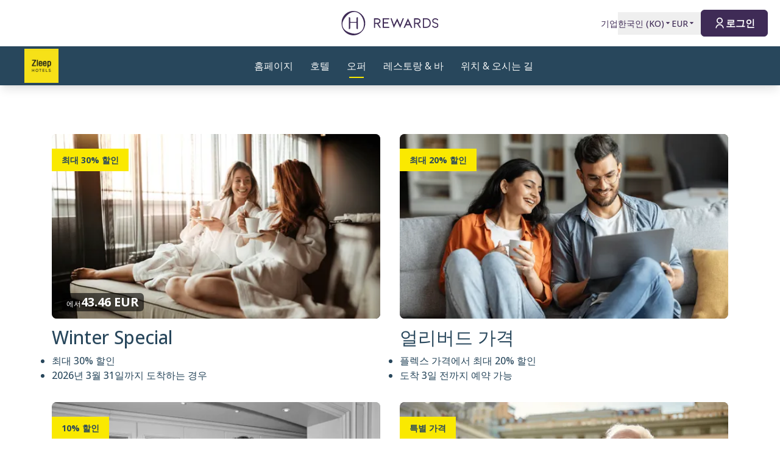

--- FILE ---
content_type: text/html; charset=utf-8
request_url: https://hrewards.com/ko/zleep-hotel-prague/deals
body_size: 29246
content:
<!DOCTYPE html><html dir="ltr" lang="ko"><head><meta charSet="utf-8"/><meta name="viewport" content="width=device-width"/><link rel="preload" href="https://app.usercentrics.eu/browser-ui/latest/loader.js" as="script"/><link rel="alternate" hrefLang="ko" href="https://hrewards.com/ko/zleep-hotel-prague/deals"/><link rel="alternate" hrefLang="ja" href="https://hrewards.com/ja/zleep-hotel-prague/deals"/><link rel="alternate" hrefLang="en" href="https://hrewards.com/en/zleep-hotel-prague/deals"/><link rel="alternate" hrefLang="cs" href="https://hrewards.com/cs/zleep-hotel-prague/deals"/><link rel="alternate" hrefLang="uk" href="https://hrewards.com/uk/zleep-hotel-prague/deals"/><link rel="alternate" hrefLang="ru" href="https://hrewards.com/ru/zleep-hotel-prague/deals"/><link rel="alternate" hrefLang="nl" href="https://hrewards.com/nl/zleep-hotel-prague/aanbiedingen"/><link rel="alternate" hrefLang="pt" href="https://hrewards.com/pt/zleep-hotel-prague/ofertas"/><link rel="alternate" hrefLang="zh" href="https://hrewards.com/zh/zleep-hotel-prague/deals"/><link rel="alternate" hrefLang="hu" href="https://hrewards.com/hu/zleep-hotel-prague/ajanlatok"/><link rel="alternate" hrefLang="sv" href="https://hrewards.com/sv/zleep-hotel-prague/erbjudanden"/><link rel="alternate" hrefLang="da" href="https://hrewards.com/da/zleep-hotel-prague/tilbud"/><link rel="alternate" hrefLang="it" href="https://hrewards.com/it/zleep-hotel-prague/offerte"/><link rel="alternate" hrefLang="es" href="https://hrewards.com/es/zleep-hotel-prague/ofertas"/><link rel="alternate" hrefLang="fr" href="https://hrewards.com/fr/zleep-hotel-prague/offres"/><link rel="alternate" hrefLang="de" href="https://hrewards.com/de/zleep-hotel-prague/angebote"/><link rel="preload" href="/_next/static/media/hrewards.96db3594.svg" as="image" fetchpriority="high"/><link rel="preload" href="/_next/static/media/hrewards-white.15739481.svg" as="image" fetchpriority="high"/><link rel="preload" href="/_next/static/media/zleep.b6b3b31c.svg" as="image" fetchpriority="high"/><title>최고의 호텔 특가 | Zleep Hotel Prague</title><meta name="description" content="프라하 의 특급 호텔 상품을 찾아보세요. 지금 온라인 예약: Zleep Hotel Prague | 공식 웹사이트 ✓ 보너스 포인트 적립 ✓"/><link rel="canonical" href="https://hrewards.com/ko/zleep-hotel-prague/deals"/><script type="application/ld+json">{"@context":"https://schema.org","@type":"BreadcrumbList","itemListElement":[{"@type":"ListItem","position":1,"item":{"@id":"https://hrewards.com/ko/zleep-hotel-prague","name":"Zleep Hotel Prague"}},{"@type":"ListItem","position":2,"item":{"@id":"https://hrewards.com/ko/zleep-hotel-prague/deals","name":"오퍼"}}]}</script><meta name="next-head-count" content="26"/><meta name="format-detection" content="telephone=no"/><script>if(!Element.prototype.matches || !('IntersectionObserverEntry' in window) || !Element.prototype.closest || !Object.fromEntries) {document.write("<script src='/scripts/polyfills.js'"+"><"+"/script>")}</script><script>if(!('ResizeObserver' in window)) {document.write("<script src='/scripts/resize-observer.min.js'"+"><"+"/script>")}</script><link rel="dns-prefetch" href="https://assets.hrewards.com"/><link rel="preconnect" href="https://assets.hrewards.com"/><link rel="shortcut icon" media="(prefers-color-scheme: light)" type="image/png" href="/images/favicon.png"/><link rel="shortcut icon" media="(prefers-color-scheme: dark)" type="image/png" href="/images/favicon-dark.png"/><link rel="preload" href="/_next/static/css/d50ef12c3b9bd4fd.css" as="style"/><link rel="stylesheet" href="/_next/static/css/d50ef12c3b9bd4fd.css" data-n-g=""/><link rel="preload" href="/_next/static/css/a0b7a153676d9e1b.css" as="style"/><link rel="stylesheet" href="/_next/static/css/a0b7a153676d9e1b.css" data-n-p=""/><link rel="preload" href="/_next/static/css/a57d710e6a00bb21.css" as="style"/><link rel="stylesheet" href="/_next/static/css/a57d710e6a00bb21.css" data-n-p=""/><noscript data-n-css=""></noscript><script defer="" nomodule="" src="/_next/static/chunks/polyfills-78c92fac7aa8fdd8.js"></script><script defer="" src="/_next/static/chunks/8001-ff6b09f3f4e20c20.js"></script><script defer="" src="/_next/static/chunks/6707.45488411f2f522ca.js"></script><script defer="" src="/_next/static/chunks/6004.035f195d0d12c45d.js"></script><script src="/_next/static/chunks/webpack-b55291a2936bacda.js" defer=""></script><script src="/_next/static/chunks/framework-744fcfd5be122f1e.js" defer=""></script><script src="/_next/static/chunks/main-ee882af9d64a8b1d.js" defer=""></script><script src="/_next/static/chunks/pages/_app-06973614aa5bdcc2.js" defer=""></script><script src="/_next/static/chunks/e21e5bbe-3c64cdaceec38b8d.js" defer=""></script><script src="/_next/static/chunks/fea29d9f-9a2ec92924605a62.js" defer=""></script><script src="/_next/static/chunks/cb355538-6a82de6f490e2e1a.js" defer=""></script><script src="/_next/static/chunks/5727625e-5d8e7452ebc266f8.js" defer=""></script><script src="/_next/static/chunks/5c0b189e-b2502a27d7d6b12c.js" defer=""></script><script src="/_next/static/chunks/5675-9b005d5dedab487f.js" defer=""></script><script src="/_next/static/chunks/9565-db029432791a7afd.js" defer=""></script><script src="/_next/static/chunks/3933-ca89ca1429b8afed.js" defer=""></script><script src="/_next/static/chunks/460-09395f4a2ce7d67a.js" defer=""></script><script src="/_next/static/chunks/7851-79878bf77306500f.js" defer=""></script><script src="/_next/static/chunks/9303-dc7a0cb48c657994.js" defer=""></script><script src="/_next/static/chunks/416-d5aa876d6e1ebbbf.js" defer=""></script><script src="/_next/static/chunks/8484-c7ff85af09c4c8c0.js" defer=""></script><script src="/_next/static/chunks/8895-d24e090623d1aa17.js" defer=""></script><script src="/_next/static/chunks/6025-f86d291864bb4590.js" defer=""></script><script src="/_next/static/chunks/1363-d22454c7598ee4ab.js" defer=""></script><script src="/_next/static/chunks/6901-009a22a24630c66b.js" defer=""></script><script src="/_next/static/chunks/9823-52a7d0a68538a0cf.js" defer=""></script><script src="/_next/static/chunks/7520-bb001af0a28e6b53.js" defer=""></script><script src="/_next/static/chunks/pages/%5B%5B...slug%5D%5D-8e5e28bd0a4a065f.js" defer=""></script><script src="/_next/static/DXlLqWwGphQUbO0tqBG9I/_buildManifest.js" defer=""></script><script src="/_next/static/DXlLqWwGphQUbO0tqBG9I/_ssgManifest.js" defer=""></script><style id="__jsx-1908155127">:root{--avenir-font:'__avenirFont_961114', '__avenirFont_Fallback_961114';--beatrice-font:'__beatriceFont_52defb', '__beatriceFont_Fallback_52defb';--dubai-font:'__dubaiFont_ad8b43', '__dubaiFont_Fallback_ad8b43';--gazpacho-font:'__gazpachoFont_832b39', '__gazpachoFont_Fallback_832b39';--gtsuper-font:'__gtsuperFont_8cd832', '__gtsuperFont_Fallback_8cd832';--markpro-font:'__markproFont_59b648', '__markproFont_Fallback_59b648';--opensans-font:'__Open_Sans_e8b307', '__Open_Sans_Fallback_e8b307';--oswald-font:'__oswaldFont_b53ec3', '__oswaldFont_Fallback_b53ec3';--larken-font:'__larkenFont_e7c6f8', '__larkenFont_Fallback_e7c6f8';--tradegothic-font:'__tradeGothicFont_6d7bbe', '__tradeGothicFont_Fallback_6d7bbe';--tradegothiccondensed-font:'__tradeGothicCondensedFont_b650cc', '__tradeGothicCondensedFont_Fallback_b650cc';--lato-font:'__latoFont_f2d549', '__latoFont_Fallback_f2d549';--voga-font:'__vogaFont_09c279', '__vogaFont_Fallback_09c279';--brushup-font:'__brushUpFont_d4530b', '__brushUpFont_Fallback_d4530b';--notosans-font:'__Noto_Sans_0e8ca9', '__Noto_Sans_Fallback_0e8ca9';--baskerville-font:'__Baskervville_21e36c', '__Baskervville_Fallback_21e36c';--univers-font:'__universFont_e34dd4', '__universFont_Fallback_e34dd4';--helvetica-neue-font:'__helveticaNeueFont_6b139c', '__helveticaNeueFont_Fallback_6b139c';--hv-fitzgerald-font:'__hvFitzgeraldFont_d7d644', '__hvFitzgeraldFont_Fallback_d7d644';--telka-wide-font:'__telkaWideFont_2b47ef', '__telkaWideFont_Fallback_2b47ef'}</style></head><body><div id="__next"><div class="flex min-h-screen flex-col"><header class="relative z-20 flex items-center justify-between bg-white px-2 py-1 dark:bg-dm-panel-bg md:px-5 md:py-4 hidden md:flex"><div class="block flex-1 md:hidden xl:block"></div><a target="_self" rel="" class="cursor-pointer outline-none outline-offset-2 focus-visible:outline-[2px] focus-visible:outline-inherit underline hover:text-global-gray-400 dark:hover:text-white hover:no-underline text-plum dark:text-white flex rounded-md focus:outline-none focus-visible:outline-[2px] focus-visible:outline-offset-4 focus-visible:!outline-plum-800" data-href="/" data-router-locale="ko" data-testid="header-logo" href="/ko"><div class="brand-logo ie11--header-logo flex w-32 justify-center dark:hidden sm:w-32 md:w-32 xl:w-48 xl:px-4"><span style="box-sizing:border-box;display:inline-block;overflow:hidden;width:initial;height:initial;background:none;opacity:1;border:0px none;margin:0px;padding:0px;position:relative;max-width:100%"><span style="box-sizing:border-box;display:block;width:initial;height:initial;background:none;opacity:1;border:0px none;margin:0px;padding:0px;max-width:100%"><img style="display:block;max-width:100%;width:initial;height:initial;background:none;opacity:1;border:0px none;margin:0px;padding:0px" alt="" aria-hidden="true" src="data:image/svg+xml,%3csvg%20xmlns=%27http://www.w3.org/2000/svg%27%20version=%271.1%27%20width=%27205%27%20height=%2750%27/%3e"/></span><img alt="HRewards" fetchpriority="high" decoding="async" data-nimg="fill" style="position:absolute;height:100%;width:100%;left:0;top:0;right:0;bottom:0;color:transparent;max-width:100%" src="/_next/static/media/hrewards.96db3594.svg"/></span></div><div class="brand-logo ie11--header-logo hidden w-32 justify-center dark:flex sm:w-32 md:w-32 xl:w-48 xl:px-4"><span style="box-sizing:border-box;display:inline-block;overflow:hidden;width:initial;height:initial;background:none;opacity:1;border:0px none;margin:0px;padding:0px;position:relative;max-width:100%"><span style="box-sizing:border-box;display:block;width:initial;height:initial;background:none;opacity:1;border:0px none;margin:0px;padding:0px;max-width:100%"><img style="display:block;max-width:100%;width:initial;height:initial;background:none;opacity:1;border:0px none;margin:0px;padding:0px" alt="" aria-hidden="true" src="data:image/svg+xml,%3csvg%20xmlns=%27http://www.w3.org/2000/svg%27%20version=%271.1%27%20width=%27205%27%20height=%2750%27/%3e"/></span><img alt="HRewards" fetchpriority="high" decoding="async" data-nimg="fill" style="position:absolute;height:100%;width:100%;left:0;top:0;right:0;bottom:0;color:transparent;max-width:100%" src="/_next/static/media/hrewards-white.15739481.svg"/></span></div></a><div class="flex flex-1 justify-end"><div class="hidden flex-1 items-center justify-end md:flex MetaNavigation_childrenSpacing__LLcHV"><a target="_self" rel="" class="cursor-pointer outline-none outline-offset-2 focus-visible:outline-[2px] focus-visible:outline-inherit underline-offset-4 focus:underline focus:!outline-none text-plum" data-href="/corporate" data-router-locale="ko" data-testid="meta-navigation-link__기업" href="/ko/corporate"><span class="flex cursor-pointer items-center whitespace-nowrap py-2 text-sm font-medium !opacity-100 !outline-none transition duration-300 dark:text-white  underline-offset-4 hover:underline dark:hover:text-white">기업</span></a><div class="relative" data-headlessui-state=""><button class="block underline-offset-4 focus:underline focus:outline-none text-plum" data-testid="language-selector" aria-label="언어 선택" id="headlessui-menu-button-:R7j8qe5j6:" type="button" aria-haspopup="menu" aria-expanded="false" data-headlessui-state=""><span class="flex cursor-pointer items-center whitespace-nowrap py-2 text-sm font-medium !opacity-100 !outline-none transition duration-300 dark:text-white  underline-offset-4 hover:underline dark:hover:text-white">한국인<!-- --> (<!-- -->KO<!-- -->)<span class="text-xs ltr:ml-2 rtl:mr-2"><svg stroke="currentColor" fill="currentColor" stroke-width="0" viewBox="0 0 24 24" height="1em" width="1em" xmlns="http://www.w3.org/2000/svg"><path d="M11.646 15.146 5.854 9.354a.5.5 0 0 1 .353-.854h11.586a.5.5 0 0 1 .353.854l-5.793 5.792a.5.5 0 0 1-.707 0Z"></path></svg></span></span></button></div><div class="relative"><button class="block underline-offset-4 focus:underline focus:outline-none text-plum" data-testid="currency-selector" id="headlessui-listbox-button-:Rrr8qe5j6:" type="button" aria-haspopup="listbox" aria-expanded="false" data-headlessui-state=""><span class="flex cursor-pointer items-center whitespace-nowrap py-2 text-sm font-medium !opacity-100 !outline-none transition duration-300 dark:text-white  underline-offset-4 hover:underline dark:hover:text-white w-12">EUR<span class="text-xs ltr:ml-2 rtl:mr-2"><svg stroke="currentColor" fill="currentColor" stroke-width="0" viewBox="0 0 24 24" height="1em" width="1em" xmlns="http://www.w3.org/2000/svg"><path d="M11.646 15.146 5.854 9.354a.5.5 0 0 1 .353-.854h11.586a.5.5 0 0 1 .353.854l-5.793 5.792a.5.5 0 0 1-.707 0Z"></path></svg></span></span></button></div></div><div class="ltr:ml-6 ltr:mr-3 ltr:md:mr-0 rtl:ml-3 rtl:mr-6 rtl:md:ml-0" style="font-size:0"><button class="relative inline-flex items-center justify-center text-center px-5 transition duration-300 leading-tight h-11 text-base text-transparent focus:outline-none pointer-events-none cursor-default border-transparent bg-global-not-active base inline-flex rounded-md font-hrewards font-bold border" disabled="" data-testid="member-button"><span class="text-xl ltr:mr-2 ltr:last:mr-0 rtl:ml-2 rtl:last:ml-0"><svg stroke="currentColor" fill="currentColor" stroke-width="0" viewBox="0 0 24 24" height="1em" width="1em" xmlns="http://www.w3.org/2000/svg"><path d="M4 22C4 17.5817 7.58172 14 12 14C16.4183 14 20 17.5817 20 22H18C18 18.6863 15.3137 16 12 16C8.68629 16 6 18.6863 6 22H4ZM12 13C8.685 13 6 10.315 6 7C6 3.685 8.685 1 12 1C15.315 1 18 3.685 18 7C18 10.315 15.315 13 12 13ZM12 11C14.21 11 16 9.21 16 7C16 4.79 14.21 3 12 3C9.79 3 8 4.79 8 7C8 9.21 9.79 11 12 11Z"></path></svg></span><span class="absolute inset-0 flex items-center justify-center border-violet"><span class="h-5 w-5 animate-spin rounded-full border-2 border-t-2 border-global-gray-200" style="border-top-color:inherit"></span></span><span>로그인</span></button></div></div></header><nav aria-label="member-area.main_navigation" class="sticky top-0 z-10 shadow-lg"><div class="z-10 flex h-16 w-full items-center justify-between px-5 dark:border-t dark:border-dm-border md:px-8 lg:justify-start xl:px-10 text-zleep-white bg-zleep-dark-blue font-zleep-secondary"><div class="flex pr-10 lg:flex-1"><a target="_self" rel="" class="cursor-pointer outline-none outline-offset-2 focus-visible:outline-[2px] focus-visible:outline-inherit underline hover:text-global-gray-400 dark:hover:text-white hover:no-underline text-plum dark:text-white inline-flex rounded-md focus:text-transparent focus:outline-none focus:outline-inherit focus-visible:outline-[2px] focus-visible:outline-offset-4 focus-visible:!outline-white" data-href="/" data-router-locale="ko" data-testid="main-navigation_brand-logo" href="/ko"><div class="brand-logo flex w-10 lg:w-16"><span style="box-sizing:border-box;display:inline-block;overflow:hidden;width:initial;height:initial;background:none;opacity:1;border:0px none;margin:0px;padding:0px;position:relative;max-width:100%"><span style="box-sizing:border-box;display:block;width:initial;height:initial;background:none;opacity:1;border:0px none;margin:0px;padding:0px;max-width:100%"><img style="display:block;max-width:100%;width:initial;height:initial;background:none;opacity:1;border:0px none;margin:0px;padding:0px" alt="" aria-hidden="true" src="data:image/svg+xml,%3csvg%20xmlns=%27http://www.w3.org/2000/svg%27%20version=%271.1%27%20width=%2760%27%20height=%2760%27/%3e"/></span><img alt="HRewards Main Logo" fetchpriority="high" decoding="async" data-nimg="fill" style="position:absolute;height:100%;width:100%;left:0;top:0;right:0;bottom:0;color:transparent;max-width:100%" src="/_next/static/media/zleep.b6b3b31c.svg"/></span></div></a></div><button type="button" aria-label="aria.open_menu" class="relative z-10 ml-auto flex items-center bg-transparent p-2 focus:outline-none lg:hidden rtl:order-first rtl:rotate-180 rtl:transform" data-trackable="false"><svg stroke="currentColor" fill="currentColor" stroke-width="0" viewBox="0 0 24 24" class="text-xl" height="1em" width="1em" xmlns="http://www.w3.org/2000/svg"><path d="M3 4H21V6H3V4ZM3 11H15V13H3V11ZM3 18H21V20H3V18Z"></path></svg></button><div class="hidden lg:flex"><div class="flex w-full flex-col px-5 py-8 md:px-8 lg:flex-row lg:items-center lg:p-0"><div class="mb-1 last:mb-0 last:mr-0 lg:mb-0 lg:mr-7"><a target="_self" rel="" class="cursor-pointer outline-none outline-offset-2 focus-visible:outline-[2px] focus-visible:outline-inherit group flex outline-none outline-[1px] focus-visible:outline-inherit" data-href="/zleep" data-router-locale="ko" data-testid="main-navigation-link__999" href="/ko/zleep"><span class="group relative cursor-pointer select-none py-2 rtl:text-lg text-base">홈페이지<span class="highlighter absolute bottom-0 left-0 right-0 w-0 py-px transition-all duration-300 lg:mx-auto lg:group-hover:visible lg:group-hover:w-3/4 lg:group-focus:visible lg:group-focus:w-3/4 invisible bg-zleep-yellow"></span></span></a></div><div class="mb-1 last:mb-0 last:mr-0 lg:mb-0 lg:mr-7"><a target="_self" rel="" class="cursor-pointer outline-none outline-offset-2 focus-visible:outline-[2px] focus-visible:outline-inherit group flex outline-none outline-[1px] focus-visible:outline-inherit" data-href="/zleep-hotel-prague" data-router-locale="ko" data-testid="main-navigation-link__50963" href="/ko/zleep-hotel-prague"><span class="group relative cursor-pointer select-none py-2 rtl:text-lg text-base">호텔<span class="highlighter absolute bottom-0 left-0 right-0 w-0 py-px transition-all duration-300 lg:mx-auto lg:group-hover:visible lg:group-hover:w-3/4 lg:group-focus:visible lg:group-focus:w-3/4 invisible bg-zleep-yellow"></span></span></a></div><div class="mb-1 last:mb-0 last:mr-0 lg:mb-0 lg:mr-7"><a target="_self" rel="" class="cursor-pointer outline-none outline-offset-2 focus-visible:outline-[2px] focus-visible:outline-inherit group flex outline-none outline-[1px] focus-visible:outline-inherit" data-href="/zleep-hotel-prague/deals" data-router-locale="ko" data-testid="main-navigation-link__53612" href="/ko/zleep-hotel-prague/deals"><span class="group relative cursor-pointer select-none py-2 rtl:text-lg text-base">오퍼<span class="highlighter absolute bottom-0 left-0 right-0 w-0 py-px transition-all duration-300 lg:mx-auto lg:group-hover:visible lg:group-hover:w-3/4 lg:group-focus:visible lg:group-focus:w-3/4 visible w-3/4 bg-zleep-yellow"></span></span></a></div><div class="mb-1 last:mb-0 last:mr-0 lg:mb-0 lg:mr-7"><a target="_self" rel="" class="cursor-pointer outline-none outline-offset-2 focus-visible:outline-[2px] focus-visible:outline-inherit group flex outline-none outline-[1px] focus-visible:outline-inherit" data-href="/zleep-hotel-prague/restaurant-bar" data-router-locale="ko" data-testid="main-navigation-link__53600" href="/ko/zleep-hotel-prague/restaurant-bar"><span class="group relative cursor-pointer select-none py-2 rtl:text-lg text-base">레스토랑 &amp; 바<span class="highlighter absolute bottom-0 left-0 right-0 w-0 py-px transition-all duration-300 lg:mx-auto lg:group-hover:visible lg:group-hover:w-3/4 lg:group-focus:visible lg:group-focus:w-3/4 invisible bg-zleep-yellow"></span></span></a></div><div class="mb-1 last:mb-0 last:mr-0 lg:mb-0 lg:mr-7"><a target="_self" rel="" class="cursor-pointer outline-none outline-offset-2 focus-visible:outline-[2px] focus-visible:outline-inherit group flex outline-none outline-[1px] focus-visible:outline-inherit" data-href="/zleep-hotel-prague/location-direction" data-router-locale="ko" data-testid="main-navigation-link__53606" href="/ko/zleep-hotel-prague/location-direction"><span class="group relative cursor-pointer select-none py-2 rtl:text-lg text-base">위치 &amp; 오시는 길<span class="highlighter absolute bottom-0 left-0 right-0 w-0 py-px transition-all duration-300 lg:mx-auto lg:group-hover:visible lg:group-hover:w-3/4 lg:group-focus:visible lg:group-focus:w-3/4 invisible bg-zleep-yellow"></span></span></a></div><div class="mb-1 last:mb-0 last:mr-0 lg:mb-0 lg:mr-7 lg:hidden"><a target="_self" rel="" class="cursor-pointer outline-none outline-offset-2 focus-visible:outline-[2px] focus-visible:outline-inherit group flex outline-none outline-[1px] focus-visible:outline-inherit" data-href="/corporate" data-router-locale="ko" data-testid="main-navigation-link__47" href="/ko/corporate"><span class="group relative cursor-pointer select-none py-2 rtl:text-lg text-base">기업<span class="highlighter absolute bottom-0 left-0 right-0 w-0 py-px transition-all duration-300 lg:mx-auto lg:group-hover:visible lg:group-hover:w-3/4 lg:group-focus:visible lg:group-focus:w-3/4 invisible bg-zleep-yellow"></span></span></a></div><div class="my-4 w-full opacity-25 lg:hidden bg-zleep-white" style="height:1px"></div><div class="mb-1 last:mb-0 last:mr-0 lg:mb-0 lg:mr-7 lg:hidden"><button class="group flex w-full items-center bg-transparent outline-none !outline-[1px] focus-visible:outline-inherit" data-testid="main-navigation-button__language-selector" id="headlessui-menu-button-:R7chae5j6:" type="button" aria-haspopup="menu" aria-expanded="false" data-headlessui-state=""><span class="group relative cursor-pointer select-none py-2 rtl:text-lg text-base">한국인<!-- --> (<!-- -->KO<!-- -->)<span class="highlighter absolute bottom-0 left-0 right-0 w-0 py-px transition-all duration-300 lg:mx-auto lg:group-hover:visible lg:group-hover:w-3/4 lg:group-focus:visible lg:group-focus:w-3/4 invisible bg-zleep-yellow"></span></span><svg stroke="currentColor" fill="currentColor" stroke-width="0" viewBox="0 0 24 24" class="rotate-0 transform text-xl lg:hidden ltr:ml-auto rtl:mr-auto" height="1em" width="1em" xmlns="http://www.w3.org/2000/svg"><path d="M11.9999 13.1714L16.9497 8.22168L18.3639 9.63589L11.9999 15.9999L5.63599 9.63589L7.0502 8.22168L11.9999 13.1714Z"></path></svg></button></div><div class="my-4 w-full opacity-25 lg:hidden bg-zleep-white" style="height:1px"></div><div class="mb-1 last:mb-0 last:mr-0 lg:mb-0 lg:mr-7 lg:hidden"><a target="_self" rel="" class="cursor-pointer outline-none outline-offset-2 focus-visible:outline-[2px] focus-visible:outline-inherit group flex outline-none outline-[1px] focus-visible:outline-inherit" data-href="/" data-router-locale="ko" data-testid="main-navigation-link__guest-menu" href="/ko"><span class="group relative cursor-pointer select-none py-2 rtl:text-lg text-base">로드 중<span class="highlighter absolute bottom-0 left-0 right-0 w-0 py-px transition-all duration-300 lg:mx-auto lg:group-hover:visible lg:group-hover:w-3/4 lg:group-focus:visible lg:group-focus:w-3/4 invisible bg-zleep-yellow"></span></span></a></div><div class="my-4 w-full opacity-25 lg:hidden bg-zleep-white" style="height:1px"></div><div class="mb-1 last:mb-0 last:mr-0 lg:mb-0 lg:mr-7 lg:hidden"><button class="group flex w-full items-center bg-transparent outline-none !outline-[1px] focus-visible:outline-inherit" data-testid="main-navigation-button__currency-selector" id="headlessui-menu-button-:R1vhae5j6:" type="button" aria-haspopup="menu" aria-expanded="false" data-headlessui-state=""><span class="group relative cursor-pointer select-none py-2 rtl:text-lg text-base">EUR<span class="highlighter absolute bottom-0 left-0 right-0 w-0 py-px transition-all duration-300 lg:mx-auto lg:group-hover:visible lg:group-hover:w-3/4 lg:group-focus:visible lg:group-focus:w-3/4 invisible bg-zleep-yellow"></span></span><svg stroke="currentColor" fill="currentColor" stroke-width="0" viewBox="0 0 24 24" class="rotate-0 transform text-xl lg:hidden ltr:ml-auto rtl:mr-auto" height="1em" width="1em" xmlns="http://www.w3.org/2000/svg"><path d="M11.9999 13.1714L16.9497 8.22168L18.3639 9.63589L11.9999 15.9999L5.63599 9.63589L7.0502 8.22168L11.9999 13.1714Z"></path></svg></button></div></div></div><div class="hidden lg:block lg:flex-1"></div></div></nav><main class="ie11-content flex-1 dark:bg-dm-bg"><div class=""><div class="py-14 md:py-16 lg:pt-20 lg:pb-24"><div class="mx-auto w-full px-4 xl:px-0 max-w-container"><div class="flex flex-1 flex-wrap -m-4"><div class="flex w-full flex-col sm:w-1/2 md:w-1/2 p-4"><div class="group-teaser group-image-overlay relative flex flex-col"><a target="_self" rel="" class="cursor-pointer outline-none outline-offset-2 focus-visible:outline-[2px] focus-visible:outline-inherit outline-none focus:outline-none rounded-lg focus-visible:outline focus-visible:outline-2 focus-visible:!outline-plum" data-href="null/winter-special" data-router-locale="ko" data-testid="content-teaser-link" href="/ko/null/winter-special"><div class="relative w-full overflow-hidden rounded-lg"><div style="position:relative;width:100%;padding-bottom:56.25%" data-radix-aspect-ratio-wrapper=""><div class="m-0  transition-all duration-500 group-teaser-hover:-m-4" style="position:absolute;top:0;right:0;bottom:0;left:0"><div class="h-full w-full" style="background-size:cover;background-position:50% 50%;background-image:url([data-uri])" id="UeJav7_24oIU~q-;M_adxuxut6t6%MjZV@j["><img alt="" loading="lazy" decoding="async" data-nimg="fill" style="position:absolute;height:100%;width:100%;left:0;top:0;right:0;bottom:0;object-fit:cover;object-position:50% 50%;color:transparent" sizes="400px" srcSet="https://assets.hrewards.com/assets/jpg.small_Adobe_Stock_110410216_Winter_Special_2026_154d9e850c.jpg?optimize 100w, https://assets.hrewards.com/assets/jpg.small_Adobe_Stock_110410216_Winter_Special_2026_154d9e850c.jpg?optimize 500w, https://assets.hrewards.com/assets/jpg.medium_Adobe_Stock_110410216_Winter_Special_2026_154d9e850c.jpg?optimize 750w, https://assets.hrewards.com/assets/jpg.large_Adobe_Stock_110410216_Winter_Special_2026_154d9e850c.jpg?optimize 1000w, https://assets.hrewards.com/assets/jpg.xlarge_Adobe_Stock_110410216_Winter_Special_2026_154d9e850c.jpg?optimize 1920w, https://assets.hrewards.com/assets/jpg.xxlarge_Adobe_Stock_110410216_Winter_Special_2026_154d9e850c.jpg?optimize 2560w" src="https://assets.hrewards.com/assets/jpg.xxlarge_Adobe_Stock_110410216_Winter_Special_2026_154d9e850c.jpg?optimize"/></div></div></div><div class="absolute inset-0 transition duration-500 group-image-overlay-hover:bg-dark-25 bg-teaser-overlay"></div><div class="teaser-marker absolute px-4 py-2 text-sm font-bold uppercase ltr:left-0 rtl:right-0 top-6 text-zleep-dark-blue bg-zleep-yellow">최대 30% 할인</div><div class="absolute bottom-3 px-4 text-sm"></div></div></a><div class="flex w-full flex-none flex-col xl:hyphens-manual xl:break-normal pt-3 font-zleep-secondary"><h4 class="mb-2 font-zleep font-medium leading-tight text-zleep-dark-blue text-2xl md:text-3xl dark:text-white">Winter Special</h4><div class="Content_content__9_jM6 text-base leading-normal font-medium text-zleep-dark-blue dark:text-dm-light"><ul>
<li>최대 30% 할인</li>
<li>2026년 3월 31일까지 도착하는 경우</li>
</ul>
</div></div></div></div><div class="flex w-full flex-col sm:w-1/2 md:w-1/2 p-4"><div class="group-teaser group-image-overlay relative flex flex-col"><a target="_self" rel="" class="cursor-pointer outline-none outline-offset-2 focus-visible:outline-[2px] focus-visible:outline-inherit outline-none focus:outline-none rounded-lg focus-visible:outline focus-visible:outline-2 focus-visible:!outline-plum" data-href="null/early-bird" data-router-locale="ko" data-testid="content-teaser-link" href="/ko/null/early-bird"><div class="relative w-full overflow-hidden rounded-lg"><div style="position:relative;width:100%;padding-bottom:56.25%" data-radix-aspect-ratio-wrapper=""><div class="m-0  transition-all duration-500 group-teaser-hover:-m-4" style="position:absolute;top:0;right:0;bottom:0;left:0"><div class="h-full w-full" style="background-size:cover;background-position:50% 40%;background-image:url([data-uri])" id="U8FiDPn3_M0hwE?GER~U00yXMc=Z?F.9nh9b"><img alt="" loading="lazy" decoding="async" data-nimg="fill" style="position:absolute;height:100%;width:100%;left:0;top:0;right:0;bottom:0;object-fit:cover;object-position:50% 40%;color:transparent" sizes="400px" srcSet="https://assets.hrewards.com/assets/jpg.small_Adobe_Stock_652041455_Fruehbucher_c0de93435d.jpg?optimize 100w, https://assets.hrewards.com/assets/jpg.small_Adobe_Stock_652041455_Fruehbucher_c0de93435d.jpg?optimize 500w, https://assets.hrewards.com/assets/jpg.medium_Adobe_Stock_652041455_Fruehbucher_c0de93435d.jpg?optimize 750w, https://assets.hrewards.com/assets/jpg.large_Adobe_Stock_652041455_Fruehbucher_c0de93435d.jpg?optimize 1000w, https://assets.hrewards.com/assets/jpg.xlarge_Adobe_Stock_652041455_Fruehbucher_c0de93435d.jpg?optimize 1920w, https://assets.hrewards.com/assets/jpg.xxlarge_Adobe_Stock_652041455_Fruehbucher_c0de93435d.jpg?optimize 2560w" src="https://assets.hrewards.com/assets/jpg.xxlarge_Adobe_Stock_652041455_Fruehbucher_c0de93435d.jpg?optimize"/></div></div></div><div class="absolute inset-0 transition duration-500 group-image-overlay-hover:bg-dark-25 bg-teaser-overlay"></div><div class="teaser-marker absolute px-4 py-2 text-sm font-bold uppercase ltr:left-0 rtl:right-0 top-6 text-zleep-dark-blue bg-zleep-yellow">최대 20% 할인 </div><div class="absolute bottom-3 px-4 text-sm"></div></div></a><div class="flex w-full flex-none flex-col xl:hyphens-manual xl:break-normal pt-3 font-zleep-secondary"><h4 class="mb-2 font-zleep font-medium leading-tight text-zleep-dark-blue text-2xl md:text-3xl dark:text-white">얼리버드 가격</h4><div class="Content_content__9_jM6 text-base leading-normal font-medium text-zleep-dark-blue dark:text-dm-light"><ul>
<li>플렉스 가격에서 최대 20% 할인  </li>
<li>도착 3일 전까지 예약 가능</li>
</ul>
</div></div></div></div><div class="flex w-full flex-col sm:w-1/2 md:w-1/2 p-4"><div class="group-teaser group-image-overlay relative flex flex-col"><a target="_self" rel="" class="cursor-pointer outline-none outline-offset-2 focus-visible:outline-[2px] focus-visible:outline-inherit outline-none focus:outline-none rounded-lg focus-visible:outline focus-visible:outline-2 focus-visible:!outline-plum" data-href="null/welcome-special" data-router-locale="ko" data-testid="content-teaser-link" href="/ko/null/welcome-special"><div class="relative w-full overflow-hidden rounded-lg"><div style="position:relative;width:100%;padding-bottom:56.25%" data-radix-aspect-ratio-wrapper=""><div class="m-0  transition-all duration-500 group-teaser-hover:-m-4" style="position:absolute;top:0;right:0;bottom:0;left:0"><div class="h-full w-full" style="background-size:cover;background-position:50% 30%;background-image:url([data-uri])" id="UKH_.5~qW,IBM{9Fx[WB_2xuV]t6-;ofV[ay"><img alt="" loading="lazy" decoding="async" data-nimg="fill" style="position:absolute;height:100%;width:100%;left:0;top:0;right:0;bottom:0;object-fit:cover;object-position:50% 30%;color:transparent" sizes="400px" srcSet="https://assets.hrewards.com/assets/jpg.small_230726_Steigenberger_6584_Purple_Couple_FO_7dc01c7e4a.jpg?optimize 100w, https://assets.hrewards.com/assets/jpg.small_230726_Steigenberger_6584_Purple_Couple_FO_7dc01c7e4a.jpg?optimize 500w, https://assets.hrewards.com/assets/jpg.medium_230726_Steigenberger_6584_Purple_Couple_FO_7dc01c7e4a.jpg?optimize 750w, https://assets.hrewards.com/assets/jpg.large_230726_Steigenberger_6584_Purple_Couple_FO_7dc01c7e4a.jpg?optimize 1000w, https://assets.hrewards.com/assets/jpg.xlarge_230726_Steigenberger_6584_Purple_Couple_FO_7dc01c7e4a.jpg?optimize 1920w, https://assets.hrewards.com/assets/jpg.xxlarge_230726_Steigenberger_6584_Purple_Couple_FO_7dc01c7e4a.jpg?optimize 2560w" src="https://assets.hrewards.com/assets/jpg.xxlarge_230726_Steigenberger_6584_Purple_Couple_FO_7dc01c7e4a.jpg?optimize"/></div></div></div><div class="absolute inset-0 transition duration-500 group-image-overlay-hover:bg-dark-25 bg-teaser-overlay"></div><div class="teaser-marker absolute px-4 py-2 text-sm font-bold uppercase ltr:left-0 rtl:right-0 top-6 text-zleep-dark-blue bg-zleep-yellow">10% 할인</div><div class="absolute bottom-3 px-4 text-sm"></div></div></a><div class="flex w-full flex-none flex-col xl:hyphens-manual xl:break-normal pt-3 font-zleep-secondary"><h4 class="mb-2 font-zleep font-medium leading-tight text-zleep-dark-blue text-2xl md:text-3xl dark:text-white">웰컴 스페셜 </h4><div class="Content_content__9_jM6 text-base leading-normal font-medium text-zleep-dark-blue dark:text-dm-light"><ul>
<li>10% 할인 </li>
<li>신규 회원에게 한 번만 제공되며 H Rewards 회원</li>
</ul>
</div></div></div></div><div class="flex w-full flex-col sm:w-1/2 md:w-1/2 p-4"><div class="group-teaser group-image-overlay relative flex flex-col"><a target="_self" rel="" class="cursor-pointer outline-none outline-offset-2 focus-visible:outline-[2px] focus-visible:outline-inherit outline-none focus:outline-none rounded-lg focus-visible:outline focus-visible:outline-2 focus-visible:!outline-plum" data-href="null/seniorenpreis-65plus" data-router-locale="ko" data-testid="content-teaser-link" href="/ko/null/seniorenpreis-65plus"><div class="relative w-full overflow-hidden rounded-lg"><div style="position:relative;width:100%;padding-bottom:56.25%" data-radix-aspect-ratio-wrapper=""><div class="m-0  transition-all duration-500 group-teaser-hover:-m-4" style="position:absolute;top:0;right:0;bottom:0;left:0"><div class="h-full w-full" style="background-size:cover;background-position:50% 0%;background-image:url([data-uri])" id="UNH21NI.Io-V~p%MIVWE%2bdRjWB%gV?xYoz"><img alt="" loading="lazy" decoding="async" data-nimg="fill" style="position:absolute;height:100%;width:100%;left:0;top:0;right:0;bottom:0;object-fit:cover;object-position:50% 0%;color:transparent" sizes="400px" srcSet="https://assets.hrewards.com/assets/jpg.small_Adobe_Stock_298596348_cc05338771.jpg?optimize 100w, https://assets.hrewards.com/assets/jpg.small_Adobe_Stock_298596348_cc05338771.jpg?optimize 500w, https://assets.hrewards.com/assets/jpg.medium_Adobe_Stock_298596348_cc05338771.jpg?optimize 750w, https://assets.hrewards.com/assets/jpg.large_Adobe_Stock_298596348_cc05338771.jpg?optimize 1000w, https://assets.hrewards.com/assets/jpg.xlarge_Adobe_Stock_298596348_cc05338771.jpg?optimize 1920w, https://assets.hrewards.com/assets/jpg.xxlarge_Adobe_Stock_298596348_cc05338771.jpg?optimize 2560w" src="https://assets.hrewards.com/assets/jpg.xxlarge_Adobe_Stock_298596348_cc05338771.jpg?optimize"/></div></div></div><div class="absolute inset-0 transition duration-500 group-image-overlay-hover:bg-dark-25 bg-teaser-overlay"></div><div class="teaser-marker absolute px-4 py-2 text-sm font-bold uppercase ltr:left-0 rtl:right-0 top-6 text-zleep-dark-blue bg-zleep-yellow">특별 가격</div><div class="absolute bottom-3 px-4 text-sm"></div></div></a><div class="flex w-full flex-none flex-col xl:hyphens-manual xl:break-normal pt-3 font-zleep-secondary"><h4 class="mb-2 font-zleep font-medium leading-tight text-zleep-dark-blue text-2xl md:text-3xl dark:text-white">시니어 가격 65플러스</h4><div class="Content_content__9_jM6 text-base leading-normal font-medium text-zleep-dark-blue dark:text-dm-light"><ul>
<li>65세 이상 모든 개인 특별 가격</li>
<li>요청 시 연중 내내 이용 가능하며 상황에 따라 달라질 수 있습니다.</li>
</ul>
</div></div></div></div></div></div></div></div></main><div style="display:contents"><footer class="rtl:text-base w-full pb-5 md:py-8 lg:pt-20 bg-zleep-dark-blue text-zleep-white font-zleep-secondary text-sm"><div class="mx-auto w-full max-w-container px-5 xl:px-0"><div class="-mx-5 flex flex-wrap"><div class="w-full flex-col md:order-none md:mb-8 md:w-1/3 md:px-4 lg:mb-12 lg:w-1/4 lg:px-5 flex"><div class="w-full border-b border-light-200 md:border-none"><div class="md:hidden"><button tabindex="-1" class="flex w-full appearance-none items-center justify-between px-4 py-5 focus:outline-none ltr:text-left rtl:text-right" id="headlessui-disclosure-button-:Rkmae5j6:" type="button" aria-expanded="false" data-headlessui-state=""><span class="w-full text-zleep-yellow uppercase font-bold">빠른 링크</span><svg stroke="currentColor" fill="currentColor" stroke-width="0" viewBox="0 0 24 24" class="ml-auto rotate-0 transform text-xl" height="1em" width="1em" xmlns="http://www.w3.org/2000/svg"><path d="M11.9999 13.1714L16.9497 8.22168L18.3639 9.63589L11.9999 15.9999L5.63599 9.63589L7.0502 8.22168L11.9999 13.1714Z"></path></svg></button></div><div class="hidden md:block"><div class="mb-3 cursor-text px-0 py-0"><span class="w-full text-zleep-yellow uppercase font-bold">빠른 링크</span></div><ul class="flex w-full flex-col items-start"><li class="pb-2 last:pb-0"><a target="_self" rel="" class="cursor-pointer outline-none outline-offset-2 focus-visible:outline-[2px] focus-visible:outline-inherit outline-none transition duration-300 focus-visible:outline focus-visible:outline-2 focus-visible:outline-offset-[3px] focus-visible:outline-inherit hover:text-zleep-yellow focus:text-zleep-yellow" data-href="/zleep/about" data-router-locale="ko" href="/ko/zleep/about">정보 Zleep Hotels</a></li><li class="pb-2 last:pb-0"><a target="_self" rel="" class="cursor-pointer outline-none outline-offset-2 focus-visible:outline-[2px] focus-visible:outline-inherit outline-none transition duration-300 focus-visible:outline focus-visible:outline-2 focus-visible:outline-offset-[3px] focus-visible:outline-inherit hover:text-zleep-yellow focus:text-zleep-yellow" data-href="/corporate/staysmart" data-router-locale="ko" href="/ko/corporate/staysmart">스테이스마트</a></li><li class="pb-2 last:pb-0"><a target="_blank" rel="" class="cursor-pointer outline-none outline-offset-2 focus-visible:outline-[2px] focus-visible:outline-inherit outline-none transition duration-300 focus-visible:outline focus-visible:outline-2 focus-visible:outline-offset-[3px] focus-visible:outline-inherit hover:text-zleep-yellow focus:text-zleep-yellow" data-href="https://jobs.deutschehospitality.com/eng" data-router-locale="ko" href="https://jobs.deutschehospitality.com/eng">Zleep에서의 경력</a></li><li class="pb-2 last:pb-0"><a target="_self" rel="" class="cursor-pointer outline-none outline-offset-2 focus-visible:outline-[2px] focus-visible:outline-inherit outline-none transition duration-300 focus-visible:outline focus-visible:outline-2 focus-visible:outline-offset-[3px] focus-visible:outline-inherit hover:text-zleep-yellow focus:text-zleep-yellow" data-href="/csr/" data-router-locale="ko" href="/ko/csr">CSR</a></li><li class="pb-2 last:pb-0"><a target="_self" rel="" class="cursor-pointer outline-none outline-offset-2 focus-visible:outline-[2px] focus-visible:outline-inherit outline-none transition duration-300 focus-visible:outline focus-visible:outline-2 focus-visible:outline-offset-[3px] focus-visible:outline-inherit hover:text-zleep-yellow focus:text-zleep-yellow" data-href="/help-center/contact" data-router-locale="ko" href="/ko/help-center/contact">연락처</a></li><li class="pb-2 last:pb-0"><a target="_self" rel="" class="cursor-pointer outline-none outline-offset-2 focus-visible:outline-[2px] focus-visible:outline-inherit outline-none transition duration-300 focus-visible:outline focus-visible:outline-2 focus-visible:outline-offset-[3px] focus-visible:outline-inherit hover:text-zleep-yellow focus:text-zleep-yellow" data-href="/destinations" data-router-locale="ko" href="/ko/destinations">목적지</a></li><li class="pb-2 last:pb-0"><a target="_self" rel="" class="cursor-pointer outline-none outline-offset-2 focus-visible:outline-[2px] focus-visible:outline-inherit outline-none transition duration-300 focus-visible:outline focus-visible:outline-2 focus-visible:outline-offset-[3px] focus-visible:outline-inherit hover:text-zleep-yellow focus:text-zleep-yellow" data-href="/group-form-zleep" data-router-locale="ko" href="/ko/group-form-zleep">그룹 요청</a></li></ul></div></div></div><div class="w-full flex-col md:order-none md:mb-8 md:w-1/3 md:px-4 lg:mb-12 lg:w-1/4 lg:px-5 order-6 flex"><div class="flex flex-col items-center px-4 pt-8 text-center md:items-start md:px-0 md:py-0 ltr:md:text-left rtl:md:text-right"><span class="w-full text-zleep-yellow uppercase font-bold mb-3">소셜 링크</span><div class="-mb-4 -mr-4 flex max-w-full flex-wrap justify-center pt-3 md:w-48 md:justify-start"><a href="https://www.facebook.com/zleephotels" target="_blank" rel="nofollow noreferrer" aria-label="facebook" class="mb-4 mr-4 flex h-10 w-10 flex-none items-center justify-center rounded-full border border-light-200 text-xl text-white transition duration-300 hover:border-white focus:border-white focus:outline-none"><svg stroke="currentColor" fill="currentColor" stroke-width="0" viewBox="0 0 24 24" height="1em" width="1em" xmlns="http://www.w3.org/2000/svg"><path d="M14 13.5H16.5L17.5 9.5H14V7.5C14 6.47062 14 5.5 16 5.5H17.5V2.1401C17.1743 2.09685 15.943 2 14.6429 2C11.9284 2 10 3.65686 10 6.69971V9.5H7V13.5H10V22H14V13.5Z"></path></svg></a><a href="https://www.instagram.com/accounts/login/?next=%2Fzleephotels%2F" target="_blank" rel="nofollow noreferrer" aria-label="instagram" class="mb-4 mr-4 flex h-10 w-10 flex-none items-center justify-center rounded-full border border-light-200 text-xl text-white transition duration-300 hover:border-white focus:border-white focus:outline-none"><svg stroke="currentColor" fill="currentColor" stroke-width="0" viewBox="0 0 24 24" height="1em" width="1em" xmlns="http://www.w3.org/2000/svg"><path d="M12.001 9C10.3436 9 9.00098 10.3431 9.00098 12C9.00098 13.6573 10.3441 15 12.001 15C13.6583 15 15.001 13.6569 15.001 12C15.001 10.3427 13.6579 9 12.001 9ZM12.001 7C14.7614 7 17.001 9.2371 17.001 12C17.001 14.7605 14.7639 17 12.001 17C9.24051 17 7.00098 14.7629 7.00098 12C7.00098 9.23953 9.23808 7 12.001 7ZM18.501 6.74915C18.501 7.43926 17.9402 7.99917 17.251 7.99917C16.5609 7.99917 16.001 7.4384 16.001 6.74915C16.001 6.0599 16.5617 5.5 17.251 5.5C17.9393 5.49913 18.501 6.0599 18.501 6.74915ZM12.001 4C9.5265 4 9.12318 4.00655 7.97227 4.0578C7.18815 4.09461 6.66253 4.20007 6.17416 4.38967C5.74016 4.55799 5.42709 4.75898 5.09352 5.09255C4.75867 5.4274 4.55804 5.73963 4.3904 6.17383C4.20036 6.66332 4.09493 7.18811 4.05878 7.97115C4.00703 9.0752 4.00098 9.46105 4.00098 12C4.00098 14.4745 4.00753 14.8778 4.05877 16.0286C4.0956 16.8124 4.2012 17.3388 4.39034 17.826C4.5591 18.2606 4.7605 18.5744 5.09246 18.9064C5.42863 19.2421 5.74179 19.4434 6.17187 19.6094C6.66619 19.8005 7.19148 19.9061 7.97212 19.9422C9.07618 19.9939 9.46203 20 12.001 20C14.4755 20 14.8788 19.9934 16.0296 19.9422C16.8117 19.9055 17.3385 19.7996 17.827 19.6106C18.2604 19.4423 18.5752 19.2402 18.9074 18.9085C19.2436 18.5718 19.4445 18.2594 19.6107 17.8283C19.8013 17.3358 19.9071 16.8098 19.9432 16.0289C19.9949 14.9248 20.001 14.5389 20.001 12C20.001 9.52552 19.9944 9.12221 19.9432 7.97137C19.9064 7.18906 19.8005 6.66149 19.6113 6.17318C19.4434 5.74038 19.2417 5.42635 18.9084 5.09255C18.573 4.75715 18.2616 4.55693 17.8271 4.38942C17.338 4.19954 16.8124 4.09396 16.0298 4.05781C14.9258 4.00605 14.5399 4 12.001 4ZM12.001 2C14.7176 2 15.0568 2.01 16.1235 2.06C17.1876 2.10917 17.9135 2.2775 18.551 2.525C19.2101 2.77917 19.7668 3.1225 20.3226 3.67833C20.8776 4.23417 21.221 4.7925 21.476 5.45C21.7226 6.08667 21.891 6.81333 21.941 7.8775C21.9885 8.94417 22.001 9.28333 22.001 12C22.001 14.7167 21.991 15.0558 21.941 16.1225C21.8918 17.1867 21.7226 17.9125 21.476 18.55C21.2218 19.2092 20.8776 19.7658 20.3226 20.3217C19.7668 20.8767 19.2076 21.22 18.551 21.475C17.9135 21.7217 17.1876 21.89 16.1235 21.94C15.0568 21.9875 14.7176 22 12.001 22C9.28431 22 8.94514 21.99 7.87848 21.94C6.81431 21.8908 6.08931 21.7217 5.45098 21.475C4.79264 21.2208 4.23514 20.8767 3.67931 20.3217C3.12348 19.7658 2.78098 19.2067 2.52598 18.55C2.27848 17.9125 2.11098 17.1867 2.06098 16.1225C2.01348 15.0558 2.00098 14.7167 2.00098 12C2.00098 9.28333 2.01098 8.94417 2.06098 7.8775C2.11014 6.8125 2.27848 6.0875 2.52598 5.45C2.78014 4.79167 3.12348 4.23417 3.67931 3.67833C4.23514 3.1225 4.79348 2.78 5.45098 2.525C6.08848 2.2775 6.81348 2.11 7.87848 2.06C8.94514 2.0125 9.28431 2 12.001 2Z"></path></svg></a><a href="https://www.linkedin.com/company/zleep-hotels/" target="_blank" rel="nofollow noreferrer" aria-label="linkedin" class="mb-4 mr-4 flex h-10 w-10 flex-none items-center justify-center rounded-full border border-light-200 text-xl text-white transition duration-300 hover:border-white focus:border-white focus:outline-none"><svg stroke="currentColor" fill="currentColor" stroke-width="0" viewBox="0 0 24 24" height="1em" width="1em" xmlns="http://www.w3.org/2000/svg"><path d="M6.94048 4.99993C6.94011 5.81424 6.44608 6.54702 5.69134 6.85273C4.9366 7.15845 4.07187 6.97605 3.5049 6.39155C2.93793 5.80704 2.78195 4.93715 3.1105 4.19207C3.43906 3.44699 4.18654 2.9755 5.00048 2.99993C6.08155 3.03238 6.94097 3.91837 6.94048 4.99993ZM7.00048 8.47993H3.00048V20.9999H7.00048V8.47993ZM13.3205 8.47993H9.34048V20.9999H13.2805V14.4299C13.2805 10.7699 18.0505 10.4299 18.0505 14.4299V20.9999H22.0005V13.0699C22.0005 6.89993 14.9405 7.12993 13.2805 10.1599L13.3205 8.47993Z"></path></svg></a></div></div></div><div class="w-full flex-col md:order-none md:mb-8 md:w-1/3 md:px-4 lg:mb-12 lg:w-1/4 lg:px-5 order-7 flex"><div class="flex flex-col items-center px-4 pt-8 text-center md:items-start md:px-0 md:py-0 ltr:md:text-left rtl:md:text-right"><span class="w-full text-zleep-yellow uppercase font-bold mb-3">H Rewards 앱</span><div class="inlin-flex -mb-3 w-full flex-col pt-1 ltr:-mr-3 rtl:-ml-3" style="font-size:0"><a href="https://apps.apple.com/ko/app/h-rewards-hotelzimmer-buchen/id1554067603" target="_blank" rel="nofollow noreferrer" class="inline-block rounded-md transition duration-300 hover:opacity-75 focus:opacity-75 focus-visible:outline focus-visible:outline-2 focus-visible:outline-offset-[3px] focus-visible:outline-inherit mb-3 ltr:mr-3 rtl:ml-3"><img alt="App Store" loading="lazy" width="120" height="40" decoding="async" data-nimg="1" style="color:transparent" src="/_next/static/media/en.7871e5bb.svg"/></a><a href="https://play.google.com/store/apps/details?id=com.hrewards.app&amp;hl=ko&amp;gl=US" target="_blank" rel="nofollow noreferrer" class="inline-block rounded-md transition duration-300 hover:opacity-75 focus:opacity-75 focus-visible:outline focus-visible:outline-2 focus-visible:outline-offset-[3px] focus-visible:outline-inherit mb-3 ltr:mr-3 rtl:ml-3"><img alt="Google Play" loading="lazy" width="135" height="40" decoding="async" data-nimg="1" style="color:transparent" src="/_next/static/media/en.c67f8b33.svg"/></a></div></div></div><div class="w-full flex-col md:order-none md:mb-8 md:w-1/3 md:px-4 lg:mb-12 lg:w-1/4 lg:px-5 order-8 flex"><div class="flex flex-col items-center px-4 pt-8 text-center md:items-start md:px-0 md:py-0 ltr:md:text-left rtl:md:text-right"><span class="w-full text-zleep-yellow uppercase font-bold mb-3">Zleep Hotels </span><div class="whitespace-pre-wrap text-sm"><p>Steigenberger 호텔 GmbH
25
프랑크푸르트 암 마인
Deutschland</p>
</div></div></div><div class="w-full flex-col md:order-none md:mb-8 md:w-1/3 md:px-4 lg:mb-12 lg:w-1/4 lg:px-5 flex"><div class="flex flex-col items-center px-4 pt-8 text-center md:items-start md:px-0 md:py-0 ltr:md:text-left rtl:md:text-right"><span class="w-full text-zleep-yellow uppercase font-bold mb-3">에서 결제 H Rewards.com에서 결제하세요:</span><ul class="-mr-2 flex w-full flex-wrap justify-center pb-2 pt-1 md:justify-start"><li class="pb-2 pr-2"><img alt="mastercard" loading="lazy" width="52" height="35" decoding="async" data-nimg="1" style="color:transparent" srcSet="/_next/image?url=%2F_next%2Fstatic%2Fmedia%2Fmastercard%402x.31cd3295.png&amp;w=100&amp;q=75 1x, /_next/image?url=%2F_next%2Fstatic%2Fmedia%2Fmastercard%402x.31cd3295.png&amp;w=500&amp;q=75 2x" src="/_next/image?url=%2F_next%2Fstatic%2Fmedia%2Fmastercard%402x.31cd3295.png&amp;w=500&amp;q=75"/></li><li class="pb-2 pr-2"><img alt="jcb" loading="lazy" width="52" height="35" decoding="async" data-nimg="1" style="color:transparent" srcSet="/_next/image?url=%2F_next%2Fstatic%2Fmedia%2Fjcb%402x.cd8f2f40.png&amp;w=100&amp;q=75 1x, /_next/image?url=%2F_next%2Fstatic%2Fmedia%2Fjcb%402x.cd8f2f40.png&amp;w=500&amp;q=75 2x" src="/_next/image?url=%2F_next%2Fstatic%2Fmedia%2Fjcb%402x.cd8f2f40.png&amp;w=500&amp;q=75"/></li><li class="pb-2 pr-2"><img alt="paypal" loading="lazy" width="52" height="35" decoding="async" data-nimg="1" style="color:transparent" srcSet="/_next/image?url=%2F_next%2Fstatic%2Fmedia%2Fpaypal%402x.974d1ea5.png&amp;w=100&amp;q=75 1x, /_next/image?url=%2F_next%2Fstatic%2Fmedia%2Fpaypal%402x.974d1ea5.png&amp;w=500&amp;q=75 2x" src="/_next/image?url=%2F_next%2Fstatic%2Fmedia%2Fpaypal%402x.974d1ea5.png&amp;w=500&amp;q=75"/></li><li class="pb-2 pr-2"><img alt="americanexpress" loading="lazy" width="52" height="35" decoding="async" data-nimg="1" style="color:transparent" srcSet="/_next/image?url=%2F_next%2Fstatic%2Fmedia%2Famericanexpress%402x.0f175544.png&amp;w=100&amp;q=75 1x, /_next/image?url=%2F_next%2Fstatic%2Fmedia%2Famericanexpress%402x.0f175544.png&amp;w=500&amp;q=75 2x" src="/_next/image?url=%2F_next%2Fstatic%2Fmedia%2Famericanexpress%402x.0f175544.png&amp;w=500&amp;q=75"/></li><li class="pb-2 pr-2"><img alt="visa" loading="lazy" width="52" height="35" decoding="async" data-nimg="1" style="color:transparent" srcSet="/_next/image?url=%2F_next%2Fstatic%2Fmedia%2Fvisa%402x.1473beec.png&amp;w=100&amp;q=75 1x, /_next/image?url=%2F_next%2Fstatic%2Fmedia%2Fvisa%402x.1473beec.png&amp;w=500&amp;q=75 2x" src="/_next/image?url=%2F_next%2Fstatic%2Fmedia%2Fvisa%402x.1473beec.png&amp;w=500&amp;q=75"/></li><li class="pb-2 pr-2"><img alt="dinersclub" loading="lazy" width="52" height="35" decoding="async" data-nimg="1" style="color:transparent" srcSet="/_next/image?url=%2F_next%2Fstatic%2Fmedia%2Fdinersclub%402x.561bb371.png&amp;w=100&amp;q=75 1x, /_next/image?url=%2F_next%2Fstatic%2Fmedia%2Fdinersclub%402x.561bb371.png&amp;w=500&amp;q=75 2x" src="/_next/image?url=%2F_next%2Fstatic%2Fmedia%2Fdinersclub%402x.561bb371.png&amp;w=500&amp;q=75"/></li><li class="pb-2 pr-2"><img alt="klarna" loading="lazy" width="52" height="35" decoding="async" data-nimg="1" style="color:transparent" srcSet="/_next/image?url=%2F_next%2Fstatic%2Fmedia%2Fklarna%402x.1ae5514f.png&amp;w=100&amp;q=75 1x, /_next/image?url=%2F_next%2Fstatic%2Fmedia%2Fklarna%402x.1ae5514f.png&amp;w=500&amp;q=75 2x" src="/_next/image?url=%2F_next%2Fstatic%2Fmedia%2Fklarna%402x.1ae5514f.png&amp;w=500&amp;q=75"/></li></ul><p class="w-full text-xs text-white rtl:text-sm">Please note that there may be a variation in payment methods offered at individual hotels.</p></div></div></div></div><div class="mx-auto w-full max-w-container px-5 xl:px-0"><div class="flex w-full flex-col items-center justify-center sm:flex-row md:mt-0 lg:-mx-3 lg:justify-start mt-8"><a target="_blank" rel="" class="cursor-pointer outline-none outline-offset-2 focus-visible:outline-[2px] focus-visible:outline-inherit relative px-3 last:overflow-hidden focus-visible:outline focus-visible:outline-2 focus-visible:outline-offset-[3px] focus-visible:outline-inherit hover:text-zleep-yellow focus:text-zleep-yellow" data-href="/legal/data-protection " data-router-locale="ko" href="/ko/legal/data-protection">개인정보 처리방침<span aria-hidden="true" class="absolute bottom-0 top-0 my-auto hidden h-3 w-px bg-white sm:block ltr:right-0 ltr:-mr-px rtl:left-0 rtl:-ml-px"></span></a><a target="_blank" rel="" class="cursor-pointer outline-none outline-offset-2 focus-visible:outline-[2px] focus-visible:outline-inherit relative px-3 last:overflow-hidden focus-visible:outline focus-visible:outline-2 focus-visible:outline-offset-[3px] focus-visible:outline-inherit hover:text-zleep-yellow focus:text-zleep-yellow" data-href="/legal/imprint" data-router-locale="ko" href="/ko/legal/imprint">임프린트<span aria-hidden="true" class="absolute bottom-0 top-0 my-auto hidden h-3 w-px bg-white sm:block ltr:right-0 ltr:-mr-px rtl:left-0 rtl:-ml-px"></span></a><a target="_blank" rel="" class="cursor-pointer outline-none outline-offset-2 focus-visible:outline-[2px] focus-visible:outline-inherit relative px-3 last:overflow-hidden focus-visible:outline focus-visible:outline-2 focus-visible:outline-offset-[3px] focus-visible:outline-inherit hover:text-zleep-yellow focus:text-zleep-yellow" data-href="/legal/operating-company" data-router-locale="ko" href="/ko/legal/operating-company">운영 회사<span aria-hidden="true" class="absolute bottom-0 top-0 my-auto hidden h-3 w-px bg-white sm:block ltr:right-0 ltr:-mr-px rtl:left-0 rtl:-ml-px"></span></a><a target="_blank" rel="" class="cursor-pointer outline-none outline-offset-2 focus-visible:outline-[2px] focus-visible:outline-inherit relative px-3 last:overflow-hidden focus-visible:outline focus-visible:outline-2 focus-visible:outline-offset-[3px] focus-visible:outline-inherit hover:text-zleep-yellow focus:text-zleep-yellow" data-href="/legal/travel-policy" data-router-locale="ko" href="/ko/legal/travel-policy">여행 정책<span aria-hidden="true" class="absolute bottom-0 top-0 my-auto hidden h-3 w-px bg-white sm:block ltr:right-0 ltr:-mr-px rtl:left-0 rtl:-ml-px"></span></a><a target="_blank" rel="" class="cursor-pointer outline-none outline-offset-2 focus-visible:outline-[2px] focus-visible:outline-inherit relative px-3 last:overflow-hidden focus-visible:outline focus-visible:outline-2 focus-visible:outline-offset-[3px] focus-visible:outline-inherit hover:text-zleep-yellow focus:text-zleep-yellow" data-href="/legal/terms-conditions" data-router-locale="ko" href="/ko/legal/terms-conditions">이용 약관<span aria-hidden="true" class="absolute bottom-0 top-0 my-auto hidden h-3 w-px bg-white sm:block ltr:right-0 ltr:-mr-px rtl:left-0 rtl:-ml-px"></span></a><a target="_blank" rel="" class="cursor-pointer outline-none outline-offset-2 focus-visible:outline-[2px] focus-visible:outline-inherit relative px-3 last:overflow-hidden focus-visible:outline focus-visible:outline-2 focus-visible:outline-offset-[3px] focus-visible:outline-inherit hover:text-zleep-yellow focus:text-zleep-yellow" data-href="/legal/terms-of-participation" data-router-locale="ko" href="/ko/legal/terms-of-participation">H Rewards 참여 조건<span aria-hidden="true" class="absolute bottom-0 top-0 my-auto hidden h-3 w-px bg-white sm:block ltr:right-0 ltr:-mr-px rtl:left-0 rtl:-ml-px"></span></a></div></div></footer></div></div></div><script id="__NEXT_DATA__" type="application/json">{"props":{"pageProps":{"locale":"ko","preview":false,"messages":{"content":{"show_less":"덜 보기","show_more":"더 보기","hotels":"호텔","book_table":"예약 테이블","our_rooms":"객실","check_availability":"다음","see_all_room_features":"모든 객실 기능 보기","room_images":"객실 이미지","room_details":"객실 세부 정보","mice_room":"방","mice_size":"크기(m²)","mice_seating":"좌석 및 인원 수","mice_ushape":"U자형","mice_banquet":"연회","mice_reception":"리셉션","mice_rows":"행","mice_classroom":"강의실 스타일","mice_air":"에어컨","mice_daylight":"일광","mice_width":"가로 x 세로 x 높이","book_now":"객실 보기","from":"에서","zoom":"줌","not_available_hotel":"호텔이 없습니다, 검색 기준을 변경해 주세요","view_details":"세부 정보 보기","feat_icon_cofeeMaker":"커피","features":"특징","brands":"브랜드","view_hotel":"호텔 보기","approx":"약.","feat_icon_pin":"중앙 위치","per_night":"세금 및 수수료가 포함된 1박당 가격","feat_icon_checkIn":"체크인","feat_icon_bed":"방","feat_icon_accessible":"접근성","feat_icon_petswelcome":"반려동물 동반 가능","feat_icon_bar":"바","feat_icon_coffee":"조식 및 무료 테이크아웃 커피 포함","feat_icon_ladestation":"전기 충전 스테이션","feat_icon_china":"중국 선발 프로그램","feat_icon_aircon":"공기 상태","feat_icon_restaurant":"레스토랑","feat_icon_fitness":"피트니스 공간","feat_icon_conferenceArea":"회의 공간","feat_icon_noSmoking":"금연 호텔","feat_icon_parking":"주차","feat_icon_roomService":"24시간 룸서비스","feat_icon_spa":"스파 공간","feat_icon_swimming":"수영장","feat_icon_wifi":"무료 WiFi","feat_icon_shuttleservice2":"셔틀 서비스","feat_icon_golfCourt":"골프 코트","offer_hotels":"호텔 제공","offer_book":"예약 혜택","book_offer":"예약","offer_hotel_not_available":"선택한 날짜에는 사용할 수 없습니다.","deeplink_redirect_title":"리디렉션...","deeplink_redirecting":"잠시만요, 예약 페이지로 리디렉션하겠습니다.","reviews":"리뷰","feat_icon_tv":"TV","view_availability":"가용성 보기","feat_icon_shuttleservice":"셔틀 서비스","per_night_room":"1박당","cancelled":"취소됨","feat_icon_freeCityTicket":"프리시티티켓: 대중교통 무료 이용( H Rewards 회원 전용)","feat_icon_kinder":"어린이 친화적","hotel_address":"호텔 주소","hotel_company":"호텔 운영 회사","webview_title":"리디렉션...","app_link_ios":"https://apps.apple.com/de/app/h-rewards-hotelzimmer-buchen/id1554067603","app_link_android":"https://play.google.com/store/apps/details?id=com.hrewards.app\u0026hl=de\u0026gl=US","app_link_description":"디지털 룸 키를 사용하려면 H Rewards 앱을 설치하세요.","app_link_label_install":"설치","app_link_label_open":"열기","non-member-rate":"비회원","member-rate":"회원","become-a-member-rate":"예약이 끝나면 회원 가입하기","rate-free-city-ticket":"무료 시티 티켓 포함","group-reward-banner":"*   Art. 251 EGBGB nF에는 패키지 투어가 없습니다.","explore_destination":"목적지 탐색","for_nights":"for {nights} 밤","learn_more":"자세히 알아보기","feat_icon_checkOut":"체크아웃","feat_icon_v2checkIn":"온라인 체크인","feat_icon_v2checkInOut":"체크아웃","feat_icon_v2digitalKey":"디지털 키","feat_icon_v2guestTerminal":"게스트 터미널","expert_subscribe":"전문가 되기","expert_unsubscribe":"구독 취소","expert_failed":"오류가 발생했습니다. 나중에 다시 시도하세요.","expert_subscribe_succeed":"Expert Circle 에 가입해 주셔서 감사합니다. 이제 가입할 수 있는 설문조사 형식에 대한 이메일 초대장을 받게 됩니다.","expert_unsubscribe_succeed":"Expert Circle 에서 구독을 취소했습니다.","low_membership_level_error":"참여하려면 실버 등급 이상이어야 합니다.","feat_icon_cashless":"현금 없는 결제만 가능","room_hotel_info":"호텔 정보","select_room":"회의실 선택","offer_member_price":"회원 가격 이용 가능","feat_icon_bahnhof":"기차역","most_popular_filters":"가장 인기 있는 필터","show_on_map":"지도에서 보기","check_availability_new":"지금 예약하기","feat_icon_environmentalCertification":"환경 인증","feat_icon_sauna":"사우나","points":"포인트","feat_icon_sehenswuedigkeiten":"주변 관광 명소","feat_icon_hworld":"HWorld","feat_icon_shopping":"쇼핑 옵션","feat_icon_route":"경로/Direction","feat_icon_nightlife":"인근 나이트 라이프","feat_icon_flughafen":"공항","feat_icon_singleBed":"싱글 침대","feat_icon_telefone":"전화","feat_icon_floorPlan":"평면도","feat_icon_yogaAlt":"대체 요가","feat_icon_table":"표","feat_icon_yoga":"요가 시설","feat_icon_closedWindow":"닫힌 창","feat_icon_fridge":"냉장고","feat_icon_personenanzahl":"인원 수","feat_icon_safe":"안전","feat_icon_livingRoom":"거실","feat_icon_yogaSet":"요가 세트","feat_icon_gallery":"갤러리","feat_icon_bottleOfWater":"물병","feat_icon_email":"이메일 연락처","feat_icon_waiter":"웨이터 서비스","feat_icon_v2checkOut":"온라인 체크아웃","feat_icon_sofa":"소파","feat_icon_balcony":"발코니","feat_icon_pflegeprodukte":"세면도구","feat_icon_nightAccess":"야간 액세스","hotel":"호텔","upgrade_for":"업그레이드","aria_feature_icon":"기능 아이콘","meeting_rooms":"회의실","discount-for-members":"회원 할인","member-rate-savings-not-authorized":"가입하기 H Rewards 무료로 가입하고 절약하세요 :percentage","member-rate-savings-authorized":"H Rewards 회원이면 :percentage를 절약하실 수 있습니다","member-rate-savings":"저장 :percentage","aria_reviews":"리뷰"},"member-menu":{"login":"로그인","aria_close":"닫기","member":"회원","dashboard":"대시보드","my_bookings":"예약","my_rewards":"보상","my_settings":"프로필","logout":"로그아웃","loading":"로드 중","points":"포인트","my_preferences":"기본 설정","my_favorites":"즐겨 찾기","notification_logout":"로그아웃","promotions":"프로모션","my_specials":"기본 설정","close_menu":"메뉴 닫기","open_menu":"메뉴 열기"},"login-modal":{"registration_title":"아직 회원이 아니신가요?","registration_description":"시작부터 혜택을 누리세요.","registration_features":"직접 예약 시 최저 요금\n 초고속 인터넷 접속\n 가능한 경우 원활한 디지털 체크인","registration_button":"지금 가입하기","login_tab":"로그인","registration_tab":"등록","login_title":"로그인","login_description":" ","login_email":"이메일 주소","login_password":"비밀번호","login_button":"로그인","login_reset_password":"비밀번호를 잊으셨나요?","aria_back_to_login":"로그인으로 돌아가기","reset_password_title":"비밀번호 재설정","reset_password_description":"비밀번호를 재설정하려면 이메일 주소를 입력한 다음 이메일에 제공된 링크를 클릭하세요.","reset_password_email":"이메일 주소","reset_password_button":"비밀번호 재설정","reset_password_title_link_sent":"비밀번호 링크가 전송되었습니다.","reset_password_title_link_sent_description":"이메일 주소가 데이터베이스에 있는 경우 계정 복구 지침이 포함된 이메일을 받게 됩니다. 그런 다음 여기에서 새 비밀번호로 로그인할 수 있습니다.","reset_password_title_link_sent_button":"로그인으로 돌아가기","aria_close":"닫기","aria_description":"로그인/등록","aria_title":"로그인/등록","validation_email_required":"이메일을 입력하세요.","validation_email_email":"유효한 이메일을 입력하세요.","validation_password":"비밀번호를 입력하세요.","validation_email_password_invalid":"이메일 또는 비밀번호가 잘못되었습니다. 다시 시도해 주십시오.","unknown_error":"알 수 없는 오류가 발생했습니다. 나중에 다시 시도하세요.","continue-with-email":"이메일로 계속하기","continue-with-apple":"계속하기 Apple","or":"또는","error-modal-email-text":"{method} 계정 설정에서 이메일 공유를 허용한 후 다시 시도하세요.","error-modal-text":"오류가 발생했습니다. 다시 시도하세요.","account-exists":"계정이 존재함","account-exists-text":"이 이메일의 계정이 이미 존재합니다. 소셜 로그인을 통해 로그인하려면 기존 H Rewards 계정 비밀번호를 입력하세요.","otp":"일회용 코드","otp_login_description":"방금 일회성 인증 코드를 {email} 으로 보냈습니다. 인증 절차를 완료하려면 이메일 받은 편지함(스팸 폴더 포함)을 확인한 후 아래 코드를 입력하세요:","validation_otp_invalid":"잘못된 코드","validation_otp_required":"코드가 필요합니다.","continue-with-google":"Google을 계속 사용하세요.","login-with-otp":"일회용 코드로 로그인","login_otp_title":"일회용 코드로 로그인","login_otp_description":"일회용 코드를 받으려면 이메일 주소를 입력하세요. 입력한 주소로 코드가 전송되며 15분 동안 유효합니다.","continue-with-facebook":"Facebook 계속하기","find_reservation":"예약 찾기","registration_completion_link_sent":"등록 완료되지 않음","registration_completion_link_sent_description":"에서 등록을 완료할 수 있는 링크를 보내드렸습니다. H Rewards.com. 등록 절차를 완료하려면 이메일 받은 편지함(스팸 폴더 포함)을 확인한 후 링크를 따라가세요.","profile-is-not-found":"멤버십 프로필을 찾을 수 없습니다.","profile-cannot-be-the-same":"동일한 계정은 연결할 수 없습니다.","enrollment_not_found":"먼저 합법화 절차를 완료하세요.","enrollment_deactivated":"합법화가 비활성화되었습니다."},"member-area":{"dashboard":"대시보드","logout":"로그아웃","access_denied":"액세스 거부됨","access_denied_description":"\u003cp\u003e이 페이지에 액세스하려면 로그인하세요.\u003c/p\u003e\n","access_denied_button":"로그인","my_rewards":"보상","welcome_back":"웰컴백","points":"보상 포인트","view_rewards":"리워드 보기","my_membership":"내 멤버십","membership_status":"상태","nights":"자격을 갖춘 밤","membership_number":"회원 번호","membership_description":"\u003cp\u003e멤버십에 대해 궁금한 점이 있으면 H Rewards 서비스 팀( \u003cstrong\u003e\u003ca href=\"tel:496980885788\"\u003e+4969 80 88 57 88\u003c/a\u003e\u003c/strong\u003e ) 또는 이메일( \u003ca href=\"mailto:service@hrewards.com\"\u003eservice@hrewards.com\u003c/a\u003e)로 문의하세요.\u003c/p\u003e\n","active_rewards":"사용 가능한 보상","see_bonus":"자세히 보기","redeem_points":"리워드 포인트 사용","conditions":"조건","hotels":"호텔","inactive_rewards":"비활성 보상","voucher_redeem_error":"바우처 활성화 중 오류가 발생했습니다. 나중에 다시 시도하세요.","my_settings":"내 프로필","account_details":"계정 세부 정보","email":"이메일","name":"이름","password":"비밀번호","reset_password":"비밀번호 재설정","password_reset_error":"알 수 없는 오류, 나중에 다시 시도하세요","personal_data":"개인 데이터","address":"주소","change_address":"주소 변경","birthday":"생일","change_birth_date":"생일 변경","unknown_error":"알 수 없는 오류","cancel":"취소","save":"저장","password_reset_success":"비밀번호 재설정 링크가 이메일로 전송되었습니다.","voucher_redeem_confirmation":"확실해요?","back_to_all_bookings":"내 예약으로 돌아가기","book_now":"지금 예약하기","booking_details":"예약 세부 정보","cancelled_bookings":"취소된 예약","in_days":"In {days} 일","my_bookings":"예약","no_bookings_yet":"예약을 찾을 수 없습니다","no_cancelled_bookings_yet":"아직 취소된 예약이 없습니다.","no_past_bookings_yet":"아직 과거 예약이 없습니다.","no_upcoming_bookings_yet":"아직 예정된 예약이 없습니다.","past_bookings":"과거 예약","reservation_numbers":"예약 번호","show_details":"세부 정보 표시","to":"에","today":"오늘","tomorrow":"내일","travel_dates":"여행 날짜","upcoming_bookings":"예정된 예약","seo_dashboard_title":"계정 대시보드 | H Rewards","seo_my_settings_title":"내 설정 | H Rewards","seo_my_rewards_title":"내 리워드 | H Rewards","seo_my_bookings_title":"내 예약 | H Rewards","seo_booking_details_title":"내 예약 | H Rewards","my_old_bookings":"Global.Hrewards에서 예약","newsletters":"뉴스레터","my_preferences":"기본 설정","preferences":"환경설정","seo_preferences_title":"내 환경설정","brand-preferences":"브랜드 기본 설정","favorites":"즐겨 찾는 호텔","my_favorites":"내 즐겨 찾기","no_favorites":"\u003cp\u003e선호하는 호텔이 없습니다. \u003ca href=\"/find-a-hotel\"\u003e지금 검색하기\u003c/a\u003e\u003c/p\u003e\n","seo_favorites_title":"내 즐겨 찾기","valid_to":"유효한 대상","status_points":"적격 요금(€)","notification_logout":"로그아웃","bookings_nights":"Nights","points_title":"포인트 내역","promotions_description":"보너스를 받으려면 아래 양식에 프로모션 코드를 입력하세요.","promo_code_success_message_pending":"코드가 성공적으로 사용되면 곧 보너스를 받게 됩니다.","promo_code_success_message":"코드 사용 성공","promo_code_fail_reason_2":"코드가 이미 활성화되었습니다.","promo_code_fail_reason_1":"알 수 없는 오류, 나중에 다시 시도하세요","promo_code_fail_reason_0":"코드를 찾을 수 없거나 활성화되지 않음","promo_code":"기업 강령","validation_code_required":"코드가 필요합니다.","submit_promo_code":"코드 사용","promotions":"회원 프로모션","points_history":"포인트 내역","points_history_is_empty":"포인트 내역이 비어 있습니다.","my_profile":"프로필","my_status":"상태","my_specials":"내 환경설정","overview":"개요","seo_profile_title":"내 프로필","points_after_redemption":"이후 포인트 보상:","description":"설명","reward_price":"{points} 보상 포인트","reached":"에 도달","points_next_reward_description":"{nights} 상태의 밤 또는 {points} 상태 포인트만","rewards":"리워드","all_rewards":"모든 리워드","not_enough_points_description":"보상을 주문하려면 {points} 리워드 포인트가 필요합니다!","hrewards_service_center_title":"H Rewards 서비스 센터","hrewards_service_center_description":"\u003cp\u003e월~금 9:00-18:00\u003c/p\u003e\n\u003cp\u003e전화 \u003ca href=\"tel:496980885788\"\u003e+4969 80 88 57 88\u003c/a\u003e\u003c/p\u003e\n\u003cp\u003e이메일: \u003ca href=\"service@hrewards.com\"\u003eservice@hrewards.com\u003c/a\u003e\u003c/p\u003e\n","member_benefit_1":"보상 포인트(매출액 1유로당)","member_benefit_2":"객실 요금 할인","member_benefit_3":"비공개 세일즈 프로모션에 우선적으로 액세스","member_benefit_4":"회원 전용 혜택 - 회원 전용","member_benefit_5":"\"언제나 예약 가능\" 보장 정책","member_benefit_6":"다음 상위 객실 카테고리로 업그레이드","member_benefit_7":"바 및 레스토랑 요금 할인","member_benefit_8":"얼리 체크인(이용 가능 여부에 따라 다름)","member_benefit_9":"레이트 체크아웃(객실 상황에 따라 다름)","member_benefit_11":"매일 무료 조식","member_benefit_12":"객실 내 생수 한 병","member_benefit_13":"코워킹 스페이스 이용","member_benefit_14":"H Rewards 서비스 센터","member_benefit_15":"참가하는 대중교통 티켓 IntercityHotel","seo_points_history_title":"내 포인트 내역","yes":"예","seo_status_title":"내 상태","your_current_status":"현재 상태","your_prev_status":"상태 레벨","your_next_status":"귀하의 미래 상태","level_benefits":"모든 등급 혜택*","benefits_in_comparsion_title":"{to} 의 이점 비교 {from}","no":"아니요","benefits_in_comparsion_title_lost":"{to} 의 이점 비교 {from}","your_next_status_header":"다음 상태: {status}","you_already_have":"이미 다음을 보유하고 있습니다.","nights_status_string":"{current} 의 {needed} 상태의 밤","points_status_string":"{current} 의 {needed} 포인트","you_need_status":"\u003cp\u003e\u003cstrong\u003e{nights} 상태의 밤\u003c/strong\u003e 또는 \u003cstrong\u003e{points} 상태 포인트가\u003c/strong\u003e 필요합니다. 먼저 무엇을 달성할 수 있는지 확인하세요.\u003c/p\u003e\n","maintain_status":"\u003cp\u003e{level} 을 유지하려면 \u003cstrong\u003e{nights} 상태의 밤\u003c/strong\u003e 또는 \u003cstrong\u003e{points} 상태 포인트가\u003c/strong\u003e 필요합니다. (만료: {expires})\u003c/p\u003e\n","maintained_status_success":"이미 상태 연장이 완료되었습니다.","points_expires_at":"만료일","all_benefits":"모든 혜택","what_level_offers":"{level} 제공 서비스","additional_benefits":"추가 혜택","seo_specials_title":"스페셜 | H Rewards","all_levels_comparsion":"모든 상태 비교","compare_your_benefits":"혜택 비교","benefit":"혜택","points_status_maintain_tooltip":"\u003cp\u003e\u003cstrong\u003e{points}\u003c/strong\u003e{level} 상태 유지에 필요한 상태 포인트\u003c/p\u003e\n","nights_status_maintain_tooltip":"\u003cp\u003e\u003cstrong\u003e{nights}\u003c/strong\u003e{level} 상태 유지에 필요한 숙박 일수\u003c/p\u003e\n","nights_status_upgrade_tooltip":"\u003cp\u003e\u003cstrong\u003e{nights}\u003c/strong\u003e{level} 상태를 달성하는 데 필요한 숙박 일수\u003c/p\u003e\n","points_status_upgrade_tooltip":"\u003cp\u003e\u003cstrong\u003e{points}\u003c/strong\u003e{level} 상태를 달성하는 데 필요한 상태 포인트\u003c/p\u003e\n","request_points":"포인트 요청","next_booking_title":"다음 예약","date_from":"체크인","date_to":"체크아웃","guests":"게스트","button_cancel_membership":"멤버십 취소","button_keep_membership":"멤버십 유지","button_redeem_points":"리워드 포인트 사용","cancel_membership":"멤버십 취소","cancel_membership_text":"가능한 한 빠른 시일 내에 계정을 삭제하고 H Rewards 회원 자격을 종료하시겠습니까?","cancel_membership_alert":"계정에 {points} 리워드 포인트가 아직 남아 있습니다. 지금 사용하시겠습니까?\n\n미사용 리워드 포인트, 리워드 어워드, 프로모션 어워드 및 달성한 회원 자격은 해지 효력 발생일로부터 6개월이 지나면 모두 소멸되며 그 이후에는 복원 또는 양도할 수 없습니다.","error_cancel_membership":"문제가 발생했습니다. H Rewards 서비스 센터(service@hrewards.com)로 문의하여 추가 지원을 받으세요.","success_cancel_membership":"계정이 삭제되었으며 가능한 한 빨리 회원 자격이 해지될 것입니다.","add_external_booking":"*   예약 추가하기","add_external_booking_description":"캐세이퍼시픽 앱이나 웹사이트를 통해 예약하지 않았거나 예약 시 로그인하지 않은 경우 여기에서 예약을 추가할 수 있습니다. (도착 예정일이 과거 최대 3개월, 미래 최대 3개월 이내인 예약에 대해 사용 가능).","firstName":"이름","lastName":"성","reservationNumber":"확인 번호","hotelId":"호텔","reservation-added":"예약이 추가되었습니다.","add_reservation_error":"예약을 추가할 수 없습니다. 입력하신 내용을 확인해 주세요.","complete_profile":"프로필 작성","validation_required":"확인 번호를 입력하세요.","validation_max_length":"입력한 확인 번호가 너무 깁니다.","detach_from_account":"제거","detach_external_description":"계정에서 예약을 삭제하시겠습니까? 예약은 취소되지 않습니다.","detach_external_no":"아니요","detach_external_yes":"예","add_reservation_error_name_mismatch":"예약을 추가할 수 없습니다. 이름 철자가 예약 확인서의 세부 정보와 일치하는지 확인하세요.","reward_points":"리워드 포인트","reward_status_points":"Qual. Points","status_nights_points":"Qual. Nights","points_history_title":"내 포인트 내역","expire_this_month":"이번 달 만료","expire_next_month":"다음 달 만료","book_again":"다시 예약하기","seo_my_partners_title":"내 파트너","my_partners":"내 파트너","add_reservation_error_already_exists":"예약이 이미 다른 회원 계정에 연결되어 있습니다. 해당 예약을 삭제하고 다시 시도하세요.","change_name":"이름 변경","connected_accounts":"연결된 계정","connect_account":"연결","disconnect_account":"연결 해제","you_are_connected_to":"다음에 연결되어 있습니다. {account}","connect_to":"연결 대상 {account}","donate_points":"포인트 기부","continue":"계속하기","disconnect_account_modal_header":"다음에서 연결 해제 {account}","disconnect_account_modal_text":"나중에 로그인 문제가 발생하지 않도록 연결을 끊기 전에 비밀번호를 재설정했는지 확인하세요.","invite_friends":"친구 초대하기","my_invites":"혜택을 다른 사람들과 공유하세요. H Rewards 혜택을 다른 사람들과 공유하세요!","send_invite":"보내기 H Rewards 초대","validation_email_required":"이메일을 입력하세요.","validation_email_email":"유효한 이메일을 입력하세요.","more_invite_options_text":"다음 단계의 더 많은 초대 옵션 H Rewards 레벨","billing_address_fallback_text":"예약 시 결제 처리 속도를 높이려면 청구서 수신 주소를 입력하세요.","billing_addresses":"청구 주소","remove_billing_address":"청구 주소 제거","remove_billing_address_description":"이 청구서 수신 주소를 삭제하시겠습니까?","edit":"편집","remove":"제거","billing_addresses_fallback":"예약 시 결제 처리 속도를 높이려면 청구서 수신 주소를 입력하세요.","add_billing_address":"청구서 수신 주소 추가","edit_billing_address":"청구 주소 수정","use_by_default":"기본적으로 사용","salutation":"인사말","expire_on_date":"30.04.30 만료(오늘 기준)","breakfast-info":"*이 혜택은 '적격 요금'을 기준으로 예약한 경우에만 제공됩니다. 혜택은 브랜드에 따라 다릅니다. 자세한 내용은 참가 약관에서 확인할 수 있습니다.\n\n*참여 호텔의 객실 상황에 따라 달라질 수 있습니다.\n\n**참여 호텔: Steigenberger 호텔\u0026리조트 및 Steigenberger Icons 호텔","expire_next_2_month":"향후 2개월 후 만료","preference_center_notice":"회원 환경설정 센터를 보고 있습니다. 구독자 환경설정 센터를 보려면 계정에서 로그아웃하세요.","gender-male":"남성","gender-female":"여성","gender-diverse":"다양성","gender-unknown":"알 수 없음","gender":"성별","preference_center":"환경 설정 센터","seo_title_preference_center":"환경 설정 센터","day":"일","month":"월","year":"연도","saved":"저장됨","snooze":"스누즈","snooze_period":"스누즈 기간","unsubscribe_all":"뉴스레터 구독을 취소하세요!","opt_out_consent":"본인은 Steigenberger Hotels GmbH가 개인화된 관심사 관련 홍보 이메일을 전송하기 위해 내 선호도와 사용자 행동을 분석하기 위해 다음 데이터를 수집하는 데 동의합니다: 뉴스레터 열기 시간, 내 기기 및 뉴스레터 내 링크 클릭.","resume":"이력서","opt_out_form_title":"구독 취소","reset_dates":"날짜 재설정","calendar_ready":"완료","are_you_sure":"확실합니까?","validation_otp_invalid":"잘못된 코드","otp_confirm_description":"방금 일회성 확인 코드를 {email} 으로 보냈습니다. 프로필 취소 절차를 완료하려면 이메일 받은 편지함(스팸 폴더 포함)을 확인한 후 아래 코드를 입력하세요:","validation_otp_required":"코드가 필요합니다.","cancel_membership_confirm_button":"멤버십 취소","change_name_otp_description":"방금 일회성 확인 코드를 {email} 으로 보냈습니다. 이름 변경 절차를 완료하려면 이메일 받은 편지함(스팸 폴더 포함)을 확인한 후 아래 코드를 입력하세요:","confirm":"확인","unexpected_error":"예기치 않은 오류가 발생했습니다. 나중에 다시 시도하세요.","change_email":"이메일 변경","change_email_description":"아래에 새 이메일 주소를 입력하세요. 변경을 확인하기 위해 일회용 비밀번호를 보내드립니다. 업데이트를 완료하려면 새 이메일에 액세스할 수 있는지 확인하세요.","change_email_otp_description":"방금 일회성 확인 코드를 {email} 으로 보냈습니다. 이메일 업데이트를 완료하려면 이메일 받은 편지함(스팸 폴더 포함)을 확인한 후 아래 코드를 입력하세요:","validation_email_exists":"이메일이 이미 등록되어 있습니다.","invite_friends_desc":"가족, 친구 또는 비즈니스 동료에게 더 높은 지위 레벨로 H Rewards 에 더 높은 지위 레벨로 초대하세요.","invites_active_fallback":"아직 활성 초대가 없는 경우 초대 보내기를 클릭하여 시작하세요.","invites_left":"{membership_level} - {available} 중 {original} 왼쪽","copy_url":"선물하고 싶은 상태 등급을 선택하고 URL을 복사하거나 아래에서 채널을 선택하여 연락처로 전송하기만 하면 됩니다.","share_link":"여러분을 초대합니다. H Rewards! 이 링크를 사용하여 초대를 수락하세요: {link}","copied":"클립보드에 복사","invite_accept_loading":"상태 업그레이드 진행 중","Accepted":"수락됨","my_invites_fallback":"상태 초대는 다음과 같은 회원에게 제공됩니다. \nSilver 스테이터스 이상","from_date_to_date":"{from} 에 {to}","snooze_newsletter":"스누즈 뉴스레터","save_changes":"변경 사항 저장","newsletter_unsubscribe_all":"위에 표시된 모든 메일링 리스트의 수신을 취소하고 싶습니다.","newsletter_changes_saved":"뉴스레터 환경설정이 성공적으로 업데이트되었습니다.","partners":"파트너","specials":"스페셜","invites_unlimited":"{membership_level} - 무제한","email_otp_already_sent":"이메일이 이미 다른 주소로 전송되었습니다. 15분 정도 기다렸다가 다시 시도하세요.","change_birthday_otp_description":"방금 일회성 확인 코드를 {email} 으로 보냈습니다. 생일 변경 절차를 완료하려면 이메일 받은 편지함(스팸 폴더 포함)을 확인하시고 아래 코드를 입력하세요:","invites_not_available":"아직 사용할 수 없음","invites_used_left":"{used} 성공 / {available} 왼쪽","invites_group_prefix":"가족, 친구 또는 비즈니스 동료들을 초대하여 H Rewards 및","invites_group_suffix_rewards_points":"300 보상 포인트를 획득합니다.","invites_group_suffix_upgrade":"더 높은 등급을 선물하세요.","invites_radio_not_available":"{level} - 사용 불가","invites_radio_left":"{level} - {available} 왼쪽","invites_left_short":"{available} 왼쪽","invites_locked_tooltip":"이 기능은 호텔에서 적격 숙박일수 3박을 채우면 잠금 해제됩니다.","email_cannot_be_updated":"현재 이메일을 업데이트할 수 없습니다. 문의해 주세요.","add_credit_card":"신용 카드 추가","remove_credit_card":"신용 카드 제거","credit_cards":"신용 카드","remove_credit_card_description":"이 신용카드를 삭제하시겠습니까?","credit_cards_fallback":"현재 저장된 신용 카드가 없습니다.","corporate_code_placeholder":"기업 강령","corporate_code":"기업 강령","promo_code_updated_error":"프로모션 코드를 업데이트하지 못했습니다. 다시 시도해 주세요.","add":"추가","promo_code_updated_success":"기업 코드가 성공적으로 업데이트되었습니다.","corporate_code_description":"기업 코드를 저장하여 호텔 예약 과정에서 혜택을 받으세요.","prefilled_in_search":"호텔 검색 시 코드 미리 입력","aria_member_header_background":"부드러운 윤곽과 부드러운 방사형 그라데이션의 추상적인 조명 모양","aria_member_header_background2":"투명한 배경에 흰색 방사형 그라데이션이 있는 추상 곡선 도형","aria_member_card_level_background":"{level} 멤버십 카드 배경","aria_rewards_points_bg":"밝은 회색 추상 유기적 모양","aria_main_navigation":"주요 탐색","aria_rewards_points_value":" 보상 포인트 {value}, 이번 달 만료 {expire}","aria_remove_from_favorites":"즐겨찾기에서 제거","aria_add_to_favorites":"즐겨찾기에 추가","aria_add_to_preferences":"환경설정에 추가 {name}","aria_remove_from_preferences":"환경설정에서 제거 {name}","aria_reward_bg_shape":"흰색 배경에 추상적인 보라색 물결 모양","hotel-preferences":"호텔 기본 설정","become_member":"회원 가입하기","member_connected_to_account":"{name} 에 연결 H Rewards","member_connected_to_staff_account":"{name} 직원 계정에 연결","disconnect_member_account_modal_text":"{account} 계정과의 연결이 끊어집니다.","connect":"연결","connect_member_account":"회원 계정 연결","account_connected":"연결된 계정","account_disconnected":"계정 연결이 끊어짐","employee_enrollment_to_member_info":"현재 직원 계정으로 로그인되어 있습니다. 회원으로 가입하려면 H Rewards 회원이 되려면 여기를 클릭하세요.","welcome_benefit_modal_headline":"환영 선물로 10% 할인을 받으세요","welcome_benefit_modal_text":"웰컴 혜택을 활용하고 숙박 요금 10% 할인 혜택을 누리세요.","welcome_benefit_modal_button":"사용"},"registration":{"validation_birthday_18":"만 18세 이상이어야 합니다.","birthday":"생일*","day":"일","month":"월","year":"연도","password":"비밀번호*","validation_password":"비밀번호를 입력하세요.","validation_password_rules":"비밀번호는 6자 이상이어야 하며 대문자 1개, 소문자 1개, 숫자 1개, 특수 문자 1개 이상을 포함해야 합니다.","password_confirmation":"비밀번호 반복*","validation_password_confirmation":"비밀번호 확인은 비밀번호와 같아야 합니다.","password_description":"비밀번호는 6자 이상이어야 하며 대문자 1개, 소문자 1개, 숫자 1개, 특수 문자 1개 이상을 포함해야 합니다.","validation_salutation":"인사말을 선택해 주세요.","salutation":"인사말","country":"국가*","validation_country":"국가를 선택하세요.","validation_state":"주를 선택하세요.","state":"상태*","legal":"\u003cp\u003e예, 본인은 H Rewards Pte. 및/또는 Steigenberger Hotels GmbH가 이메일을 통해 프로모션, 특별 행사, 서비스 및 뉴스에 대해 알리기 위해 각자의 마케팅 목적으로 저에게 연락하는 것에 동의합니다. 여기에는 해당 파트너의 제안에 대한 정보, 내 숙박에 대한 커뮤니케이션, 최저가 제안, 대회/경품, 만족도 조사, 일반 설문조사, 내 생일 및 이벤트 초대가 포함됩니다.\u003c/p\u003e\n\u003cp\u003e귀하는 향후에 대한 효력을 갖는 이유를 밝히지 않고 언제든지 동의를 철회할 수 있습니다. 이 경우 당사는 더 이상 이메일을 통해 마케팅 목적으로 귀하에게 연락하지 않습니다.\u003c/p\u003e\n\u003cp\u003e동의를 철회하려면 해당 메시지의 수신 거부 링크를 클릭하거나 \u003ca href=\"mailto__R2WP__u0026#x75;\u0026#x70;\u0026#x64;\u0026#x61;\u0026#x74;\u0026#101;\u0026#x40;\u0026#110;\u0026#101;\u0026#x77;\u0026#115;\u0026#x2e;\u0026#x68;\u0026#114;\u0026#x65;\u0026#119;\u0026#x61;\u0026#x72;\u0026#x64;\u0026#x73;\u0026#x2e;\u0026#99;\u0026#111;\u0026#109;\"\u003e\u0026#x75;\u0026#x70;\u0026#x64;\u0026#x61;\u0026#x74;\u0026#101;\u0026#x40;\u0026#110;\u0026#101;\u0026#x77;\u0026#115;\u0026#x2e;\u0026#x68;\u0026#114;\u0026#x65;\u0026#119;\u0026#x61;\u0026#x72;\u0026#x64;\u0026#x73;\u0026#x2e;\u0026#99;\u0026#111;\u0026#109;\u003c/a\u003e 으로 이메일을 보내면 됩니다. 자세한 내용은 데이터 보호 정책에서 확인할 수 있습니다.\u003c/p\u003e\n","personal_data":"개인 데이터*","validation_first_name":"이름을 입력하세요.","validation_last_name":"성을 입력하세요.","validation_email_required":"이메일을 입력하세요.","validation_email_email":"이메일이 유효하지 않습니다.","residence":"거주지*","validation_address":"주소를 입력하세요.","address_2":"주소 2","address":"주소*","validation_zip":"우편 번호를 입력하세요.","zip":"우편 번호*","city":"도시*","terms":"\u003cp\u003e\u0026#39;등록\u0026#39;을 클릭하면 현재 유효한 버전의 로열티 프로그램과 2025년 8월 25일부터 시행되는 H Rewards 현재 유효한 버전과 2025년 8월 25일에 시행될 개정 버전의 로열티 프로그램 참여 조건에 모두 동의하게 됩니다. \u003c/p\u003e\n","legal_more":"\u003cp\u003e자세한 내용은 \u003ca href=\"#l-privacy\"\u003e개인정보 처리\u003c/a\u003e방침을 참조하세요. 현재 협력 파트너 목록은 \u003ca href=\"/partners\"\u003e여기에서\u003c/a\u003e 확인할 수 있습니다.\u003c/p\u003e\n","register_button":"등록하기","validation_city":"도시를 입력하세요.","required_note":"*필수 입력란","first_name":"이름*","last_name":"성*","email":"이메일*","validation_ESU01":"알 수 없는 오류입니다. 나중에 다시 시도하세요.","title_success":"H REWARDS 멤버십으로 한 걸음 더 나아가세요","description_success":"\u003cp\u003e활성화 링크가 포함된 이메일을 보내드렸습니다.\u003c/p\u003e\n\u003cp\u003e이 링크는 한 번만 사용할 수 있으며 \u003cstrong\u003e48시간\u003c/strong\u003e 후에 만료됩니다. 받은 편지함에 메일이 보이지 않으면 \u003cstrong\u003e스팸 파일을\u003c/strong\u003e 확인해 주세요.\u003c/p\u003e\n","validation_day":"날짜를 입력하세요.","validation_month":"월을 입력하세요.","validation_year":"연도를 입력하세요.","title":"H REWARDS 회원 계정 만들기","title_activate_error":"계정 활성화 중 오류 발생","activate_error":"\u003cp\u003e계정을 활성화할 수 없습니다. 나중에 다시 시도하거나 \u003ca href=\"/help-center/contact\"\u003e문의해\u003c/a\u003e 주세요.\u003c/p\u003e\n","login":"로그인","description_activated":"\u003cp\u003e등록이 성공적으로 완료되었습니다. 이제 자격 증명을 사용하여 로그인할 수 있습니다.\u003c/p\u003e\n","title_activated":"등록 완료","description_activate":"\u003cp\u003e계정을 활성화하는 중이니 잠시만 기다려 주세요.\u003c/p\u003e\n","title_activate":"활성화...","unknown_error":"알 수 없는 오류가 발생했습니다. 나중에 다시 시도하세요.","validation_token":"토큰이 필요합니다.","description_password_update":"여기에서 계정의 새 비밀번호를 입력하여 비밀번호를 재설정할 수 있습니다.","password_update_confirm":"비밀번호 업데이트","title_password_update":"비밀번호 업데이트","title_password_updated":"비밀번호 업데이트","description_password_updated":"\u003cp\u003e새 비밀번호를 사용하기 전에 2분 정도 기다려 주세요!\u003c/p\u003e\n","seo_title_activate":"등록 전송 | H Rewards","seo_title_activated":"등록 확인 | H Rewards","seo_title_created":"등록 확인 | H Rewards","seo_password_update_title":"새 비밀번호 요청됨 | H Rewards","seo_password_updated_title":"비밀번호 재설정에 성공했습니다 | H Rewards","home":"홈페이지로 돌아가기","validation_name_pattern":"이름에는 특수 문자나 숫자를 포함하지 않아야 합니다.","title_activated_new":"등록 완료","description_activated_new":"\u003cp\u003eH Rewards 가족의 소중한 일원이 되신 것을 환영합니다!\u003c/p\u003e\n\u003cp\u003e신규 회원 \u003ca href=\"/hotel-deals/welcome-special\"\u003e전용 웰컴 스페셜*인\u003c/a\u003e 웰컴 기프트도 잊지 마세요.\u003c/p\u003e\n\u003cp\u003e혜택은 다음과 같습니다__R2WP__u003c/p\u003e\n\u003cul\u003e\n\u003cli\u003e플렉스 가격에서 10% 할인된 가격으로 숙박 가능\u003c/li\u003e\n\u003cli\u003e선결제 불필요\u003c/li\u003e\n\u003cli\u003e유연한 취소 조건\u003c/li\u003e\n\u003c/ul\u003e\n\u003cp\u003e곧 저희 호텔에서 여러분을 맞이할 수 있기를 기대합니다.\u003c/p\u003e\n","email_confirmation":"이메일 반복*","validation_email_confirmation":"이메일 확인이 일치하지 않습니다.","password_strength_label":"비밀번호에는 다음이 포함되어야 합니다:","password_strength_length":"6자 이상","password_strength_lowercase":"소문자","password_strength_uppercase":"대문자","password_strength_mixed":"숫자 또는 특수 문자","share_additional_info":"선택 사항입니다: 추가 정보를 공유하면 더 많은 혜택을 받을 수 있습니다.","save_checkin_time":"체크인 시간 절약","never_billing_address":"청구서 수신 주소를 다시 입력하지 않기","special_offers":"생일 특별 혜택 받기","change_name":"이름 변경","cancel":"취소","save":"저장","apple_pay_payment_label":"{hotel} 에서 예약하세요.","phone_ibe":"전화(선택 사항)","session_refresh":"세션 새로 고침","you_are_logged_in_as":"현재 다음 계정으로 로그인되어 있습니다.","invite_benefit":"이 초대 코드로 등록하면 {level} 회원 등급으로 업그레이드됩니다.","bahnbonus":"이 확인란을 선택하면 반보너스* 회원임을 확인하는 것입니다.","registration_source_alert":"이 링크의 등록 한도에 도달했습니다. 양식을 계속 작성할 수는 있지만 이 소스를 통한 등록은 더 이상 사용할 수 없습니다.","select-salutation":"인사말 선택","milesmore":"이 확인란을 선택하면 Miles \u0026 More*의 회원임을 확인하는 것입니다.","complete_registration_title":"회원 가입 완료 H Rewards 회원 등록","profile_not_found":"해당 기준에 맞는 프로필을 찾을 수 없습니다.","confirm_button":"확인","aria_legal":"개인정보 보호 및 법적 동의"},"locale":{"en":"영어","de":"Deutsch","da":"Dansk","es":"Español","fr":"Français","hu":"Magyar","it":"Italiano","nl":"Nederlands","pt":"포르투갈어","sv":"Svenska","zh":"中文","ru":"Русский","uk":"Українська","ar":"한국어","cs":"Čeština","ko":"한국인","ja":"日本語"},"aria":{"fullscreen_map_view":"전체 화면 지도","close_fullscreen":"전체 화면 모드 종료","open_fullscreen":"전체 화면 모드 열기","close":"닫기","imagesStage":"이미지 단계","choose_language":"언어 선택","select_language":"선택 {locale}"},"targeted-message":{"countdown-days":"일수","countdown-hours":"시간","countdown-minutes":"분","countdown-seconds":"초"},"landing":{"email_us":"이메일 보내기","menu":"메뉴"}},"metaNavigationLinks":[{"id":47,"label":"기업","link":"/corporate"}],"footer":{"locale":"ko","menuItems":[{"id":771,"__component":"navigation.footer-menu-item","header":"빠른 링크","links":[{"id":9654,"label":"정보 Zleep Hotels","link":"/zleep/about"},{"id":9657,"label":"스테이스마트","link":"/corporate/staysmart"},{"id":9660,"label":"Zleep에서의 경력","link":"https://jobs.deutschehospitality.com/eng"},{"id":9663,"label":"CSR","link":"/csr/"},{"id":9666,"label":"연락처","link":"/help-center/contact"},{"id":9669,"label":"목적지","link":"/destinations"},{"id":9672,"label":"그룹 요청","link":"/group-form-zleep"}]},{"id":510,"__component":"navigation.footer-menu-social","header":"소셜 링크","facebookLink":"https://www.facebook.com/zleephotels","instagramLink":"https://www.instagram.com/accounts/login/?next=%2Fzleephotels%2F","twitterLink":null,"youtubeLink":null,"linkedInLink":"https://www.linkedin.com/company/zleep-hotels/"},{"id":768,"__component":"navigation.footer-menu-app-links","header":"H Rewards 앱","androidLink":"https://play.google.com/store/apps/details?id=com.hrewards.app\u0026hl=de\u0026gl=US","iOSLink":"https://apps.apple.com/de/app/h-rewards-hotelzimmer-buchen/id1554067603"},{"id":768,"__component":"navigation.footer-menu-text","header":"Zleep Hotels ","text":"\u003cp\u003eSteigenberger 호텔 GmbH\n25\n프랑크푸르트 암 마인\nDeutschland\u003c/p\u003e\n"},{"id":768,"__component":"navigation.footer-menu-payments","header":"에서 결제 H Rewards.com에서 결제하세요:","description":"Please note that there may be a variation in payment methods offered at individual hotels.","mastercard":true,"jcb":true,"paypal":true,"americanexpress":true,"visa":true,"dinersclub":true,"klarna":true}],"staticLinks":[{"id":9675,"label":"개인정보 처리방침","link":"/legal/data-protection "},{"id":9678,"label":"임프린트","link":"/legal/imprint"},{"id":9681,"label":"운영 회사","link":"/legal/operating-company"},{"id":9684,"label":"여행 정책","link":"/legal/travel-policy"},{"id":9687,"label":"이용 약관","link":"/legal/terms-conditions"},{"id":9690,"label":"H Rewards 참여 조건","link":"/legal/terms-of-participation"}]},"page":{"notFound":false,"link":"/zleep-hotel-prague/deals","pageType":"hotelOffersPage","name":"오퍼","menuSort":2,"publishedAt":"2023-12-07T14:48:55.893Z","locale":"ko","canonical":null,"noIndex":false,"approvalStatus":null,"brand":{"data":{"id":423,"attributes":{"hdataBrandCode":"41","brandName":"Zleep Hotels","brandNameSync":false,"code":"zleep","locale":"ko","teaser":{"id":569,"header":null,"description":null,"link":"/zleep"}}}},"seo":{"id":118565,"title":"최고의 호텔 특가 | Zleep Hotel Prague","keywords":"","description":"프라하 의 특급 호텔 상품을 찾아보세요. 지금 온라인 예약: Zleep Hotel Prague | 공식 웹사이트 ✓ 보너스 포인트 적립 ✓"},"localizations":{"data":[{"id":42985,"attributes":{"link":"/zleep-hotel-prague/deals","pageType":"hotelOffersPage","name":"Nabídky","menuSort":2,"publishedAt":"2023-08-30T14:38:42.037Z","locale":"cs","canonical":null,"noIndex":false,"approvalStatus":null}},{"id":42961,"attributes":{"link":"/zleep-hotel-prague/tilbud","pageType":"hotelOffersPage","name":"Tilbud","menuSort":2,"publishedAt":"2023-08-16T07:21:09.873Z","locale":"da","canonical":null,"noIndex":false,"approvalStatus":null}},{"id":42946,"attributes":{"link":"/zleep-hotel-prague/angebote","pageType":"hotelOffersPage","name":"Angebote","menuSort":2,"publishedAt":"2023-08-16T07:20:14.516Z","locale":"de","canonical":null,"noIndex":false,"approvalStatus":null}},{"id":42949,"attributes":{"link":"/zleep-hotel-prague/deals","pageType":"hotelOffersPage","name":"Offers","menuSort":2,"publishedAt":"2023-08-16T07:20:05.674Z","locale":"en","canonical":null,"noIndex":false,"approvalStatus":null}},{"id":42955,"attributes":{"link":"/zleep-hotel-prague/ofertas","pageType":"hotelOffersPage","name":"Ofertas","menuSort":2,"publishedAt":"2023-08-16T07:20:34.017Z","locale":"es","canonical":null,"noIndex":false,"approvalStatus":null}},{"id":42952,"attributes":{"link":"/zleep-hotel-prague/offres","pageType":"hotelOffersPage","name":"Offres","menuSort":2,"publishedAt":"2023-08-16T07:20:21.517Z","locale":"fr","canonical":null,"noIndex":false,"approvalStatus":null}},{"id":42967,"attributes":{"link":"/zleep-hotel-prague/ajanlatok","pageType":"hotelOffersPage","name":"Ajánlatok","menuSort":2,"publishedAt":"2023-08-16T07:21:46.590Z","locale":"hu","canonical":null,"noIndex":false,"approvalStatus":null}},{"id":42958,"attributes":{"link":"/zleep-hotel-prague/offerte","pageType":"hotelOffersPage","name":"Offerte","menuSort":2,"publishedAt":"2023-08-16T07:20:44.082Z","locale":"it","canonical":null,"noIndex":false,"approvalStatus":null}},{"id":53615,"attributes":{"link":"/zleep-hotel-prague/deals","pageType":"hotelOffersPage","name":"オファー","menuSort":2,"publishedAt":"2023-12-07T14:48:56.571Z","locale":"ja","canonical":null,"noIndex":false,"approvalStatus":null}},{"id":42976,"attributes":{"link":"/zleep-hotel-prague/aanbiedingen","pageType":"hotelOffersPage","name":"Aanbiedingen","menuSort":2,"publishedAt":"2023-08-16T07:22:10.690Z","locale":"nl","canonical":null,"noIndex":false,"approvalStatus":null}},{"id":42973,"attributes":{"link":"/zleep-hotel-prague/ofertas","pageType":"hotelOffersPage","name":"Ofertas","menuSort":2,"publishedAt":"2023-08-16T07:22:02.073Z","locale":"pt","canonical":null,"noIndex":false,"approvalStatus":null}},{"id":42979,"attributes":{"link":"/zleep-hotel-prague/deals","pageType":"hotelOffersPage","name":"Предложения","menuSort":2,"publishedAt":"2023-08-16T07:22:18.436Z","locale":"ru","canonical":null,"noIndex":false,"approvalStatus":null}},{"id":42964,"attributes":{"link":"/zleep-hotel-prague/erbjudanden","pageType":"hotelOffersPage","name":"Erbjudanden","menuSort":2,"publishedAt":"2023-08-16T07:21:30.586Z","locale":"sv","canonical":null,"noIndex":false,"approvalStatus":null}},{"id":42982,"attributes":{"link":"/zleep-hotel-prague/deals","pageType":"hotelOffersPage","name":"Пропозиції","menuSort":2,"publishedAt":"2023-08-16T07:22:27.270Z","locale":"uk","canonical":null,"noIndex":false,"approvalStatus":null}},{"id":42970,"attributes":{"link":"/zleep-hotel-prague/deals","pageType":"hotelOffersPage","name":"优惠","menuSort":2,"publishedAt":"2023-08-16T07:21:39.959Z","locale":"zh","canonical":null,"noIndex":false,"approvalStatus":null}}]},"restaurant":{"data":null},"hotel":{"data":{"id":10170,"attributes":{"hotelName":"Zleep Hotel Prague","hotelNameSync":true,"hotelDescribe":"\u003cp\u003e프라하의 모던 호텔 ###\u003c/p\u003e\n\u003cp\u003e스칸디나비아 디자인과 체코의 수도가 만났습니다: 슬립이 동유럽으로 확장합니다. Zleep Hotels 체코에 첫 번째 호텔을 오픈하며 동유럽으로 진출했습니다.\u003c/p\u003e\n\u003cp\u003e이 호텔은 프라하 남서부에 위치해 있으며 도심에서 6km, 공항에서 17km 떨어져 있습니다. 현대적인 주거 지역, 사무실 건물, 상점, 카페, 도시 생활 및 아름다운 자연으로 구성된 비교적 새로운 왈트로프카 지구의 현대 도시 개발 프로젝트의 일부입니다.\u003c/p\u003e\n","hotelDescribeSync":false,"hotelAddress":"Radlická 366/156\nPrague 5\nCzech Republic","hotelAddressSync":false,"latitude":"50.05615176804214","latitudeSync":false,"longitude":"14.379566745959373","longitudeSync":false,"telephone":"+420 226 525 100","telephoneSync":false,"email":"prague@zleep.com","emailSync":false,"hotelCode":"7100003","locationsDescription":null,"outerHotelNo":"718","link":"/zleep-hotel-prague","extraPolicies":"\u003cp\u003e호텔 전 구역에서 흡연은 엄격히 금지되어 있습니다. 이 정책을 위반할 경우 벌금이 부과됩니다.\u003c/p\u003e\n","timeZone":"Europe/Prague","zipCode":"15800","reservationEmail":"prague@deutschehospitality.com","phoneCountryCode":"00420","phoneCode":"02","managementCompanyName":"Deutsche Hospitality Hotels Czech Republic s.r.o","managementCompanyCountry":"체코 공화국","managementCompanyState":"프라하, 흘라브니메스토","managementCompanyCity":"프라하","managementCompanyAddr":"Radlická","checkInEnabled":false,"covidStepEnabled":false,"isCityTaxLocation":true,"locale":"ko","hotelDescribeLong":"\u003ch3 id=\"장비\"\u003e장비\u003c/h3\u003e\n\u003cp\u003e Zleep Hotel Prague 에는 넓고 모던하게 디자인된 166개의 객실 [] (/zleep-hotel-prague#rooms) 이 있습니다. 각 객실에는 고급 침대, 책상, 개방형 옷장, TV, 욕실이 구비되어 있어 스칸디나비아의 정취를 느낄 수 있습니다.\u003c/p\u003e\n\u003ch3 id=\"우리의-안내-목표\"\u003e우리의 안내 목표\u003c/h3\u003e\n\u003cp\u003e건강한 수면은 중요하지만, Zleep 호텔의 필수 혜택 중 하나일 뿐입니다. 저희는 고객이 체크인하는 순간부터 떠날 때까지 편안하고 환영받는 느낌을 받기를 바랍니다. 편안하고 내구성이 뛰어난 가구, 따뜻한 조명, 접근성이 좋은 공간을 통해 우리는 Zleep Hotels 스칸디나비아의 단순함과 품질을 성공적으로 결합했습니다.\u003cbr\u003e H World International 의 전략 중 하나는 우리의 행동이 환경과 기후에 미치는 영향을 줄이는 것입니다. 이러한 환경에 대한 인식은 일상적인 운영과 호텔에 사용되는 자재에 반영되어 있습니다.\u003c/p\u003e\n\u003cp\u003e Zleep Hotel Prague 에서 확인하실 수 있습니다__R2WP__u003c/p\u003e\n\u003cul\u003e\n\u003cli\u003e210cm 길이의 고급 침대.\u003c/li\u003e\n\u003cli\u003e모던하고 세련된 인테리어\u003c/li\u003e\n\u003cli\u003e무료 와이파이\u003c/li\u003e\n\u003c/ul\u003e\n","useExternalBooking":false,"isEnabled":true,"isEnabledSync":false,"frontDeskEmail":"prague@zleep.com","greenOptionStepEnabled":false,"checkInTime":"","checkOutTime":"","taxAdjustmentStrategy":"Prague","isGuestTerminalEnabled":false,"checkInPaymentEnabled":false,"digitalKeyEnabled":false,"isEmailHidden":false,"isTCRequiredOnPayment":false,"showRatesNoticeForBusiness":false,"checkoutTaxesMessage":"include_some_taxes","currencyCode":"CZK","currencyCodeSync":true,"checkInFellowTravellersEnabled":false,"segment":"Economy","commissionModel":true,"commissionMember":0.05,"commissionNonMember":0.05,"managementModel":"Pacht","synxisId":"42608","portfolio":true,"openingDate":"2023-11-16","closureDate":null,"checkoutEnabled":false,"businessInvoicesOnlyForInternalChannels":false,"crsWhitelistCCTypes":null,"pms":"hworld","onlineCheckInTime":null,"externalBookingURL":null,"disableMemberLevelsRateBenefits":null,"hideRateTabs":true,"vouchersAllowed":null,"popularity":null,"hwpmsSwitchAt":null,"travelInsuranceEnabled":null,"cityTaxText":null,"accessCode":null,"nightLockPhone":null,"googleFeed":null,"operaCloud":null,"googleFeedDescription":null,"accountBalanceEnabled":null,"restaurantWidgetApp":null,"allowPayWithPoints":null,"facebookFeedDescription":"체코의 수도 프라하에 스칸디나비아 디자인을 도입한 즐립 호텔 프라하! 카를교, 천문 시계, 틴 교회와 같은 상징적인 랜드마크가 도시의 풍부한 역사를 말해 주는 유네스코에 등재된 프라하의 구시가지를 탐험해 보세요. 프라하 성을 거닐거나 도시의 여러 공원 중 한 곳에서 휴식을 취해보세요. 세계적인 수준의 박물관, 활기찬 밤문화, 시원한 체코 맥주 등 프라하는 모든 여행객을 위한 무언가를 제공합니다.","pointsRate":null,"androidDigitalKeyDisabled":null,"hotelCodeOverwriteEnabled":null,"miceFeatures":{"data":[]},"meetingRooms":{"data":[]},"relatedHotels":{"data":[],"meta":{}},"teaser":{"id":20388,"header":"Zleep Hotel Prague","description":null,"link":"/zleep-hotel-prague","showCta":true,"ctaText":null},"points":[{"id":247200,"type":"sights","name":"찰스 다리","description":"\u003cp\u003e카를로프 모스트, 110 00 프라하 1\u003c/p\u003e\n","latitude":"50.0865031","longitude":"14.4112594","showInSearch":false},{"id":247203,"type":"sights","name":"프라하 성","description":"\u003cp\u003eHradčany, 119 08 프라하 1\u003c/p\u003e\n","latitude":"50.0898689","longitude":"14.4000936","showInSearch":false},{"id":247206,"type":"sights","name":"비셰흐라드","description":"\u003cp\u003eV 페브노스티 159/5b, 128 00 프라하\u003c/p\u003e\n","latitude":"50.0645881","longitude":"14.4178214","showInSearch":false},{"id":247209,"type":"sights","name":"댄싱 하우스","description":"\u003cp\u003eJiráskovo nám. 1981/6, 120 00 프라하\u003c/p\u003e\n","latitude":"50.0754372","longitude":"14.3950800","showInSearch":false},{"id":247212,"type":"sights","name":"전망대 페트린","description":"\u003cp\u003e페트린스케 사디 633, 118 00 프라하\u003c/p\u003e\n","latitude":"50.0835400","longitude":"14.3950800","showInSearch":false},{"id":247215,"type":"shopping","name":"웨스필드 초도프","description":"\u003cp\u003e로즈틸스카 2321/19, 14800 프라하\u003c/p\u003e\n","latitude":"50.0312078","longitude":"14.4902753","showInSearch":false},{"id":247218,"type":"shopping","name":"팔라듐","description":"\u003cp\u003e나메스티 리퍼블릭 1079/1a, 11000 프라하\u003c/p\u003e\n","latitude":"50.0890017","longitude":"14.4291669","showInSearch":false},{"id":247221,"type":"shopping","name":"메트로폴리스 즐리친","description":"\u003cp\u003eŘevnická 1, 155 21 프라하\u003c/p\u003e\n","latitude":"50.0528003","longitude":"14.2878956","showInSearch":false},{"id":247224,"type":"sights","name":"국립 박물관","description":"\u003cp\u003eVáclavské nám. 68, 110 00 프라하\u003c/p\u003e\n","latitude":"50.0788906","longitude":"14.4309511","showInSearch":false},{"id":247227,"type":"sights","name":"국립 기술 박물관","description":"\u003cp\u003e코스텔니 1320/42, 170 00 프라하\u003c/p\u003e\n","latitude":"50.0975267","longitude":"14.4248156","showInSearch":false},{"id":247230,"type":"sights","name":"국립 극장","description":"\u003cp\u003e나로드니 2, 110 00 프라하\u003c/p\u003e\n","latitude":"50.0811583","longitude":"14.4134967","showInSearch":false},{"id":247233,"type":"sights","name":"프라하 동물원","description":"\u003cp\u003e120/3, 171 00 프라하\u003c/p\u003e\n","latitude":"50.1168078","longitude":"14.4074472","showInSearch":false},{"id":247236,"type":"airport","name":"프라하 공항","description":"\u003cp\u003eAviatická, 161 00 프라하\u003c/p\u003e\n","latitude":"50.1083953","longitude":"14.2621233","showInSearch":false},{"id":247239,"type":"train","name":"프라하 중앙역","description":"\u003cp\u003e윌소노바 300/8, 120 00 프라하\u003c/p\u003e\n","latitude":"50.0829886","longitude":"14.4369822","showInSearch":false},{"id":247242,"type":"bar","name":"바 B52","description":"\u003cp\u003e프란코우츠카 55/52, 10100 프라하\u003c/p\u003e\n","latitude":"50.0722506","longitude":"14.4434825","showInSearch":false},{"id":247245,"type":"bar","name":"양면 인쇄","description":"\u003cp\u003e바츨라브스카 831/21, 11000 프라하\u003c/p\u003e\n","latitude":"50.0825011","longitude":"14.4266144","showInSearch":false}],"tripadvisor":null,"features":{"data":[{"id":3371,"attributes":{"code":"HotelFeat_aircon","icon":"aircon","label":null,"description":null,"locale":"ko","weight":null}},{"id":3377,"attributes":{"code":"HotelFeat_wifi","icon":"wifi","label":null,"description":null,"locale":"ko","weight":100}},{"id":3389,"attributes":{"code":"HotelFeat_bar","icon":"bar","label":null,"description":null,"locale":"ko","weight":null}}]},"mice":null,"roomTypes":{"data":[],"meta":{}},"logo":{"id":15512183,"label":null,"focalX":"50","focalY":"50","hdataImageType":null,"hdataImageHash":null,"videoLink":null,"image":{"data":{"id":11538,"attributes":{"blurhash":"UKRLuh-l^x-+%Ifjs-oK~Oj@9ffj^yoKN0a|","url":"https://assets.hrewards.com/assets/Zleep_Logo_L_Box_Yellow_Pantone_9c81d95234.jpg","isOptimized":true,"urlPrefix":"https://assets.hrewards.com/assets/thumbnail_Zleep_Logo_L_Box_Yellow_Pantone_9c81d95234.jpg","urlSuffix":"https://assets.hrewards.com/assets/thumbnail_Zleep_Logo_L_Box_Yellow_Pantone_9c81d95234.jpg","formats":{},"tWidth":156,"tHeight":156}}}},"images":[{"id":15512168,"label":null,"focalX":"50","focalY":"50","hdataImageType":null,"hdataImageHash":null,"videoLink":null,"image":{"data":{"id":21201,"attributes":{"blurhash":"UDF5:K~W?b~W00M{%LM{RiE1IUt7%M%MxuRj","url":"https://assets.hrewards.com/assets/Zleep_Prag_01_a484668e8a.jpg","isOptimized":true,"urlPrefix":"https://assets.hrewards.com/assets/","urlSuffix":"_Zleep_Prag_01_a484668e8a.jpg","formats":{"large":"jpg.large","medium":"jpg.medium","small":"jpg.small","thumbnail":"thumbnail"},"tWidth":234,"tHeight":156}}}},{"id":15512171,"label":null,"focalX":"50","focalY":"50","hdataImageType":null,"hdataImageHash":null,"videoLink":null,"image":{"data":{"id":21237,"attributes":{"blurhash":"UBG*vX000M~V00?w4:D%K+vz~WNf-;M{9Ftl","url":"https://assets.hrewards.com/assets/ZH_Prag_Accessible_08_d1c7926841.jpg","isOptimized":true,"urlPrefix":"https://assets.hrewards.com/assets/","urlSuffix":"_ZH_Prag_Accessible_08_d1c7926841.jpg","formats":{"xxlarge":"jpg.xxlarge","xlarge":"jpg.xlarge","large":"jpg.large","medium":"jpg.medium","small":"jpg.small","thumbnail":"thumbnail"},"tWidth":234,"tHeight":156}}}},{"id":15512174,"label":null,"focalX":"50","focalY":"50","hdataImageType":null,"hdataImageHash":null,"videoLink":null,"image":{"data":{"id":21243,"attributes":{"blurhash":"UFH_3-0M?H^j]}9a9GIU9G~Wt7NH%LIUaeM|","url":"https://assets.hrewards.com/assets/ZH_Prag_Restaurant_13_adc27a7046.jpg","isOptimized":true,"urlPrefix":"https://assets.hrewards.com/assets/","urlSuffix":"_ZH_Prag_Restaurant_13_adc27a7046.jpg","formats":{"xxlarge":"jpg.xxlarge","xlarge":"jpg.xlarge","large":"jpg.large","medium":"jpg.medium","small":"jpg.small","thumbnail":"thumbnail"},"tWidth":234,"tHeight":156}}}},{"id":15512177,"label":null,"focalX":"50","focalY":"50","hdataImageType":null,"hdataImageHash":null,"videoLink":null,"image":{"data":{"id":21252,"attributes":{"blurhash":"UZI4|l4nD*xuDh%gxuRjxBNej[sm~WE1Rjxa","url":"https://assets.hrewards.com/assets/ZH_Prag_Accessible_11_114902568d.jpg","isOptimized":true,"urlPrefix":"https://assets.hrewards.com/assets/","urlSuffix":"_ZH_Prag_Accessible_11_114902568d.jpg","formats":{"xxlarge":"jpg.xxlarge","xlarge":"jpg.xlarge","large":"jpg.large","medium":"jpg.medium","small":"jpg.small","thumbnail":"thumbnail"},"tWidth":234,"tHeight":156}}}},{"id":15512180,"label":null,"focalX":"50","focalY":"50","hdataImageType":null,"hdataImageHash":null,"videoLink":null,"image":{"data":{"id":21228,"attributes":{"blurhash":"UAGkdw~B9x~B4;%gkCt8_2^*o#9bxZof9us:","url":"https://assets.hrewards.com/assets/Zleep_Prag_04_a063a8d719.jpg","isOptimized":true,"urlPrefix":"https://assets.hrewards.com/assets/","urlSuffix":"_Zleep_Prag_04_a063a8d719.jpg","formats":{"large":"jpg.large","medium":"jpg.medium","small":"jpg.small","thumbnail":"thumbnail"},"tWidth":234,"tHeight":156}}}}]}}},"page":{"data":null},"pages":{"data":[]},"badge":{"data":null},"copiedPage":{"data":null},"content":[{"id":10394,"__component":"content.hotel-offers","anchorId":null,"config":{"id":13322,"header":null,"columns":null,"slider":false},"offers":[{"id":11969,"attributes":{"name":"웰컴 스페셜","slug":"welcome-special","rateOrAccessCode":"HRW1X,HRW1B,HRW1AI,HRWHB","comment":"Welcome Special with 10% off","description":"\u003cp\u003e\u003cstrong\u003eH Rewards\u003c/strong\u003e - 당신은 여행을 좋아합니다. 이제 여행도 당신을 사랑합니다.\u003c/p\u003e\n\u003cp\u003e웰컴 스페셜을 통해 새로운 보너스 프로그램에 오신 것을 환영합니다. **회원이 되세요 H Rewards 지금 **회원이 되시면 예약 시 바로 \u003cstrong\u003e숙박비 10% 할인\u003c/strong\u003e을 드립니다.\u003c/p\u003e\n\u003cp\u003e한 번만 혜택을 받으세요__R2WP__u003c/p\u003e\n\u003cul\u003e\n\u003cli\u003e\u003cstrong\u003e플렉스 가격에서 10% 할인된 가격으로 숙박\u003c/strong\u003e **\u003c/li\u003e\n\u003cli\u003e\u003cstrong\u003e선불 결제 없음\u003c/strong\u003e\u003c/li\u003e\n\u003cli\u003e\u003cstrong\u003e유연한 취소 조건\u003c/strong\u003e\u003c/li\u003e\n\u003cli\u003e\u003cstrong\u003e신규 회원에 한해 1회 직접 예약 가능 H Rewards-회원\u003c/strong\u003e\u003c/li\u003e\n\u003c/ul\u003e\n\u003cp\u003e우리는 당신을 새로운 가족으로 환영하게되어 기쁩니다. H Rewards 환영합니다!\u003c/p\u003e\n\u003cp\u003e앞으로도 계속 혜택을 누리실 수 있습니다 - **포인트를 적립하고 다음 등급으로 승급하여 더 큰 보너스 혜택과 독점 요금을 확보하세요!\u003c/p\u003e\n","conditions":"\u003cp\u003e웰컴 스페셜은 일회성 혜택이며, 보너스 프로그램에 등록할 때만 예약할 수 있습니다. H Rewards 보너스 프로그램에 등록해야만 예약할 수 있습니다.\n이 혜택은 한정된 객실 수에 한해 예약할 수 있으며, 객실 상황에 따라 이용 가능 여부가 달라질 수 있습니다.\u003c/p\u003e\n","isPublic":true,"publishedAt":"2025-02-06T14:09:51.222Z","locale":"ko","isPromoCode":false,"globalTeaser":true,"brandTeaser":true,"hotelTeaser":true,"sort":3,"approvalStatus":null,"countdownDate":null,"memberPriceMarker":true,"guestPortal":null,"teaser":{"id":40434,"header":"웰컴 스페셜 ","description":"\u003cul\u003e\n\u003cli\u003e10% 할인 \u003c/li\u003e\n\u003cli\u003e신규 회원에게 한 번만 제공되며 H Rewards 회원\u003c/li\u003e\n\u003c/ul\u003e\n","marker":"10% 할인","background":{"id":13337295,"label":null,"focalX":"50","focalY":"30","hdataImageType":null,"hdataImageHash":null,"videoLink":null,"image":{"data":{"id":26013,"attributes":{"blurhash":"UKH_.5~qW,IBM{9Fx[WB_2xuV]t6-;ofV[ay","url":"https://assets.hrewards.com/assets/230726_Steigenberger_6584_Purple_Couple_FO_7dc01c7e4a.jpg","isOptimized":true,"urlPrefix":"https://assets.hrewards.com/assets/","urlSuffix":"_230726_Steigenberger_6584_Purple_Couple_FO_7dc01c7e4a.jpg","formats":{"xxlarge":"jpg.xxlarge","xlarge":"jpg.xlarge","large":"jpg.large","medium":"jpg.medium","small":"jpg.small","thumbnail":"thumbnail"},"tWidth":234,"tHeight":156}}}}},"validation":{"id":37908,"minAdults":null,"maxAdults":null,"minLengthOfStay":null,"minLeadTime":null,"arrivalDateFrom":null,"arrivalDateTo":null}}},{"id":11975,"attributes":{"name":"조기 예약 할인","slug":"early-bird","rateOrAccessCode":"SAR,HRWSAR","comment":"Frühbucherpreis","description":"\u003cp\u003e출장이든 해변, 시골 또는 흥미진진한 도시로 휴가를 떠나든 \u003cstrong\u003e에 참여하는 호텔에서 숙박 예약을 하세요.H Rewards\u003c/strong\u003e \u003cstrong\u003e도착 3일 전까지\u003c/strong\u003e.\u003c/p\u003e\n\u003cp\u003e\u003cstrong\u003e플렉스 가격에서 최대 20%를 절약할 수 있습니다\u003c/strong\u003e.\u003c/p\u003e\n\u003cp\u003e여행을 일찍 계획하는 것은 확실히 그만한 가치가 있습니다!\u003c/p\u003e\n","conditions":"\u003cp\u003e도착 최대 3일 전까지 예약 가능합니다.\n표시된 가격에는 플렉스 가격에서 최대 20% 할인이 포함되어 있습니다.\n무료 취소 또는 재예약은 불가능합니다.\n예약 시 100% 선결제. 자세한 취소 조건은 예약 과정의 계약 조건에서 확인하실 수 있습니다.\n이 혜택은 한정된 객실 수에 한해 예약 가능하며, 객실 상황에 따라 달라질 수 있습니다.\u003c/p\u003e\n","isPublic":true,"publishedAt":"2025-02-06T14:09:53.983Z","locale":"ko","isPromoCode":false,"globalTeaser":true,"brandTeaser":true,"hotelTeaser":true,"sort":0,"approvalStatus":null,"countdownDate":null,"memberPriceMarker":true,"guestPortal":null,"teaser":{"id":54113,"header":"얼리버드 가격","description":"\u003cul\u003e\n\u003cli\u003e플렉스 가격에서 최대 20% 할인  \u003c/li\u003e\n\u003cli\u003e도착 3일 전까지 예약 가능\u003c/li\u003e\n\u003c/ul\u003e\n","marker":"최대 20% 할인 ","background":{"id":15666065,"label":null,"focalX":"50","focalY":"40","hdataImageType":null,"hdataImageHash":null,"videoLink":null,"image":{"data":{"id":26010,"attributes":{"blurhash":"U8FiDPn3_M0hwE?GER~U00yXMc=Z?F.9nh9b","url":"https://assets.hrewards.com/assets/Adobe_Stock_652041455_Fruehbucher_c0de93435d.png","isOptimized":true,"urlPrefix":"https://assets.hrewards.com/assets/","urlSuffix":"_Adobe_Stock_652041455_Fruehbucher_c0de93435d.jpg","formats":{"xxlarge":"jpg.xxlarge","xlarge":"jpg.xlarge","large":"jpg.large","medium":"jpg.medium","small":"jpg.small","thumbnail":"thumbnail"},"tWidth":234,"tHeight":156}}}}},"validation":{"id":51494,"minAdults":null,"maxAdults":null,"minLengthOfStay":null,"minLeadTime":7,"arrivalDateFrom":null,"arrivalDateTo":null}}},{"id":12089,"attributes":{"name":"시니어 가격 65플러스","slug":"seniorenpreis-65plus","rateOrAccessCode":"ASN","comment":"Seniorenpreis 65plus ab 59,90 €","description":"\u003cp\u003e시니어 가격 65플러스** 혜택으로 일부 호텔에서 특별한 가격으로 시티트립을 즐기고 숙박할 수 있습니다.\u003c/p\u003e\n\u003cp\u003e혜택은 다음과 같습니다__R2WP__u003c/p\u003e\n\u003cp\u003e\u003cstrong\u003e조식 뷔페 포함 1박\u003c/strong\u003e\u003c/p\u003e\n\u003cul\u003e\n\u003cli\u003e\u003cstrong\u003e와이파이\u003c/strong\u003e\u003c/li\u003e\n\u003c/ul\u003e\n\u003cp\u003e저희와 함께 다음 모험에 뛰어드세요! 여러분을 만나기를 고대합니다!\u003c/p\u003e\n","conditions":"\u003cp\u003e만 65세 이상 특별 혜택 가격입니다. 이 혜택은 요청 시 연중 내내 예약 가능하며, 상황에 따라 이용 가능 여부가 달라질 수 있습니다. 가격은 표준 카테고리를 기준으로 하며, 소정의 추가 요금을 지불하면 더 높은 카테고리를 예약할 수도 있습니다. 여행 시 객실당 최소 한 명의 게스트가 만 65세 이상이어야 한다는 점에 유의하세요. 도착 시 유효한 신분증을 제시해야만 유효합니다. 이 혜택은 객실 수에 제한이 있으며 객실 상황에 따라 예약이 제한될 수 있습니다.\u003c/p\u003e\n","isPublic":true,"publishedAt":"2023-12-07T12:47:23.447Z","locale":"ko","isPromoCode":false,"globalTeaser":true,"brandTeaser":false,"hotelTeaser":true,"sort":5,"approvalStatus":null,"countdownDate":null,"memberPriceMarker":null,"guestPortal":null,"teaser":{"id":47602,"header":"시니어 가격 65플러스","description":"\u003cul\u003e\n\u003cli\u003e65세 이상 모든 개인 특별 가격\u003c/li\u003e\n\u003cli\u003e요청 시 연중 내내 이용 가능하며 상황에 따라 달라질 수 있습니다.\u003c/li\u003e\n\u003c/ul\u003e\n","marker":"특별 가격","background":{"id":14216791,"label":null,"focalX":"50","focalY":"0","hdataImageType":null,"hdataImageHash":null,"videoLink":null,"image":{"data":{"id":14785,"attributes":{"blurhash":"UNH21NI.Io-V~p%MIVWE%2bdRjWB%gV?xYoz","url":"https://assets.hrewards.com/assets/Adobe_Stock_298596348_cc05338771.jpeg","isOptimized":true,"urlPrefix":"https://assets.hrewards.com/assets/","urlSuffix":"_Adobe_Stock_298596348_cc05338771.jpg","formats":{"xxlarge":"jpg.xxlarge","xlarge":"jpg.xlarge","large":"jpg.large","medium":"jpg.medium","small":"jpg.small","thumbnail":"thumbnail"},"tWidth":234,"tHeight":156}}}}},"validation":{"id":44980,"minAdults":null,"maxAdults":null,"minLengthOfStay":null,"minLeadTime":1,"arrivalDateFrom":null,"arrivalDateTo":null}}},{"id":13271,"attributes":{"name":"Winter Special","slug":"winter-special","rateOrAccessCode":"S07,HRWPR1,HRWPR2,S08,S08HB,HRWPR2AI,HRWPR2HB,S08AI","comment":null,"description":"\u003cp\u003e호텔 중 한 곳에서 숙박하며 편안한 새해를 시작하고 플렉스 프라이스( Winter Special) 를 통해 최대 20%** 할인 혜택을 누리며 새해를 맞이하세요.\u003c/p\u003e\n\u003cp\u003e신규 또는 기존 H Rewards 회원**은 10%의 추가 혜택이 제공되므로 참여 호텔에서 \u003cstrong\u003eWinter Special\u003c/strong\u003e로 플렉스 가격에서 \u003cstrong\u003e최대 30%\u003c/strong\u003e 할인 혜택을 받으실 수 있습니다.   \u003c/p\u003e\n\u003cp\u003e아직 회원이 아니신가요? 그렇다면 예약 과정에서 편리하게 로열티 프로그램에 등록하세요.\u003c/p\u003e\n\u003cp\u003e\u003cstrong\u003e2026.01.31까지 도착하는 경우 2026.03.31까지 온라인으로만 예약 가능__R2WP__u003c/strong\u003e\u003c/p\u003e\n\u003cul\u003e\n\u003cli\u003e최대 30% 할인된 플렉스 가격으로 숙박하세요****\u003c/li\u003e\n\u003c/ul\u003e\n","conditions":"\u003cp\u003e가격에는 플렉스 가격 할인이 포함되어 있습니다. \n취소 조건은 예약 과정의 계약 조건에서 확인하실 수 있습니다. 명시된 날짜보다 늦게 취소하거나 노쇼의 경우, 호텔에 따라 총 금액의 최대 10%를 절약된 비용으로 환불해 드립니다.\n이 혜택은 한정된 객실 상황에 따라 예약 가능하며, 객실 상황에 따라 이용 가능 여부가 달라질 수 있습니다.\n참고: 회원 전용 요금을 이용하려면 숙박 시점에 회원이어야 합니다. H Rewards 회원이어야 합니다. 회원이 없는 경우 H Rewards 멤버십이 없는 경우, 당사는 일반 객실 요금을 청구할 권리가 있습니다.\u003c/p\u003e\n","isPublic":true,"publishedAt":"2025-12-16T12:40:56.675Z","locale":"ko","isPromoCode":true,"globalTeaser":true,"brandTeaser":true,"hotelTeaser":true,"sort":-5,"approvalStatus":null,"countdownDate":null,"memberPriceMarker":null,"guestPortal":null,"teaser":{"id":59974,"header":"Winter Special","description":"\u003cul\u003e\n\u003cli\u003e최대 30% 할인\u003c/li\u003e\n\u003cli\u003e2026년 3월 31일까지 도착하는 경우\u003c/li\u003e\n\u003c/ul\u003e\n","marker":"최대 30% 할인","background":{"id":17276362,"label":null,"focalX":"50","focalY":"50","hdataImageType":null,"hdataImageHash":null,"videoLink":null,"image":{"data":{"id":32104,"attributes":{"blurhash":"UeJav7_24oIU~q-;M_adxuxut6t6%MjZV@j[","url":"https://assets.hrewards.com/assets/Adobe_Stock_110410216_Winter_Special_2026_154d9e850c.png","isOptimized":true,"urlPrefix":"https://assets.hrewards.com/assets/","urlSuffix":"_Adobe_Stock_110410216_Winter_Special_2026_154d9e850c.jpg","formats":{"xxlarge":"jpg.xxlarge","xlarge":"jpg.xlarge","large":"jpg.large","medium":"jpg.medium","small":"jpg.small","thumbnail":"thumbnail"},"tWidth":234,"tHeight":156}}}}},"validation":{"id":57307,"minAdults":null,"maxAdults":null,"minLengthOfStay":1,"minLeadTime":3,"arrivalDateFrom":"2025-12-02","arrivalDateTo":"2026-03-31"}}}]}],"breadcrumbs":[{"name":"호텔","link":"/zleep-hotel-prague"}]},"mainNavigation":[{"id":999,"__component":"navigation.main-menu-item","label":"홈페이지","link":"/zleep"},{"id":50963,"__component":"navigation.main-menu-item","label":"호텔","link":"/zleep-hotel-prague","subMenuItem":[]},{"id":53612,"__component":"navigation.main-menu-item","label":"오퍼","link":"/zleep-hotel-prague/deals","subMenuItem":[]},{"id":53600,"__component":"navigation.main-menu-item","label":"레스토랑 \u0026 바","link":"/zleep-hotel-prague/restaurant-bar","subMenuItem":[]},{"id":53606,"__component":"navigation.main-menu-item","label":"위치 \u0026 오시는 길","link":"/zleep-hotel-prague/location-direction","subMenuItem":[]}]},"__N_SSG":true},"page":"/[[...slug]]","query":{"slug":["zleep-hotel-prague","deals"]},"buildId":"DXlLqWwGphQUbO0tqBG9I","isFallback":false,"dynamicIds":[28001,6707,46004],"gsp":true,"locale":"ko","locales":["default","en","de","fr","es","it","da","sv","zh","hu","pt","nl","ru","uk","ar","cs","ko","ja"],"defaultLocale":"default","scriptLoader":[]}</script><script>if(document.getElementById("__NEXT_DATA__")) document.getElementById("__NEXT_DATA__").textContent = (function c(e){return e.replace(/__R2WP__/g,":\\")}(document.getElementById("__NEXT_DATA__").textContent))</script></body></html>

--- FILE ---
content_type: text/javascript;charset=utf-8
request_url: https://hrewards.com/_next/static/chunks/webpack-b55291a2936bacda.js
body_size: 4759
content:
!function(){try{var e="undefined"!=typeof window?window:"undefined"!=typeof global?global:"undefined"!=typeof self?self:{},c=(new e.Error).stack;c&&(e._sentryDebugIds=e._sentryDebugIds||{},e._sentryDebugIds[c]="300b5445-8b92-40a4-842f-19687947a482",e._sentryDebugIdIdentifier="sentry-dbid-300b5445-8b92-40a4-842f-19687947a482")}catch(e){}}(),function(){"use strict";var e,c,t,a,f,d,n,r,b,s,u,i,o={},l={};function h(e){var c=l[e];if(void 0!==c)return c.exports;var t=l[e]={exports:{}},a=!0;try{o[e].call(t.exports,t,t.exports,h),a=!1}finally{a&&delete l[e]}return t.exports}h.m=o,e=[],h.O=function(c,t,a,f){if(t){f=f||0;for(var d=e.length;d>0&&e[d-1][2]>f;d--)e[d]=e[d-1];e[d]=[t,a,f];return}for(var n=1/0,d=0;d<e.length;d++){for(var t=e[d][0],a=e[d][1],f=e[d][2],r=!0,b=0;b<t.length;b++)n>=f&&Object.keys(h.O).every(function(e){return h.O[e](t[b])})?t.splice(b--,1):(r=!1,f<n&&(n=f));if(r){e.splice(d--,1);var s=a();void 0!==s&&(c=s)}}return c},h.n=function(e){var c=e&&e.__esModule?function(){return e.default}:function(){return e};return h.d(c,{a:c}),c},t=Object.getPrototypeOf?function(e){return Object.getPrototypeOf(e)}:function(e){return e.__proto__},h.t=function(e,a){if(1&a&&(e=this(e)),8&a||"object"==typeof e&&e&&(4&a&&e.__esModule||16&a&&"function"==typeof e.then))return e;var f=Object.create(null);h.r(f);var d={};c=c||[null,t({}),t([]),t(t)];for(var n=2&a&&e;"object"==typeof n&&!~c.indexOf(n);n=t(n))Object.getOwnPropertyNames(n).forEach(function(c){d[c]=function(){return e[c]}});return d.default=function(){return e},h.d(f,d),f},h.d=function(e,c){for(var t in c)h.o(c,t)&&!h.o(e,t)&&Object.defineProperty(e,t,{enumerable:!0,get:c[t]})},h.f={},h.e=function(e){return Promise.all(Object.keys(h.f).reduce(function(c,t){return h.f[t](e,c),c},[]))},h.u=function(e){return 8895===e?"static/chunks/8895-d24e090623d1aa17.js":9317===e?"static/chunks/e21e5bbe-3c64cdaceec38b8d.js":3933===e?"static/chunks/3933-ca89ca1429b8afed.js":460===e?"static/chunks/460-09395f4a2ce7d67a.js":5675===e?"static/chunks/5675-9b005d5dedab487f.js":7851===e?"static/chunks/7851-79878bf77306500f.js":6025===e?"static/chunks/6025-f86d291864bb4590.js":1363===e?"static/chunks/1363-d22454c7598ee4ab.js":9565===e?"static/chunks/9565-db029432791a7afd.js":6901===e?"static/chunks/6901-009a22a24630c66b.js":7536===e?"static/chunks/7536-53edb23badf62dcc.js":1484===e?"static/chunks/1484-9fb53fd08209f269.js":8133===e?"static/chunks/8133-2871ef42b3f3018c.js":9993===e?"static/chunks/9993-c3680d46eeacb7f5.js":6730===e?"static/chunks/6730-aa45b42a4e5664d5.js":4428===e?"static/chunks/4428-7b4d7ad005bd7a32.js":5041===e?"static/chunks/5041-360e44413b738fbb.js":6660===e?"static/chunks/68c0a17d-c400b59e612e7419.js":9990===e?"static/chunks/9990-cdf68ddd36dc6bdf.js":7906===e?"static/chunks/7906-16d31c4f6d51df4a.js":6443===e?"static/chunks/6443-0fffb111266e977b.js":8001===e?"static/chunks/8001-ff6b09f3f4e20c20.js":1879===e?"static/chunks/1879-6837ba7b37974748.js":3101===e?"static/chunks/3101-2b38318d819ef4f6.js":7646===e?"static/chunks/7646-fb198d38393492f9.js":4817===e?"static/chunks/4577d2ec-a7d5a36194fc1c62.js":8764===e?"static/chunks/8764-4909125a8da262bf.js":2369===e?"static/chunks/2369-ff2d2bd0612a3b0a.js":4059===e?"static/chunks/4059-e925d842756838cd.js":4807===e?"static/chunks/4807-ec8ce8b0475b360b.js":1130===e?"static/chunks/1130-4b24bba889a9dff6.js":"static/chunks/"+(({509:"ebc70433",594:"2e3a845b",2644:"d94c0b71",4738:"3a17f596",8467:"88d1d6e0",8802:"94726e6d"})[e]||e)+"."+({73:"1f4f1f8a66e316b7",75:"9410aa2c5111da0f",121:"7a13f1effce171d0",339:"94be8ebc5f8358b6",349:"4fd4505c642f94c1",383:"1f56958a8ee0d28c",386:"6daf2d38c0f6bb68",501:"db611a610e62c9eb",509:"5db29466e019fc8d",515:"20b2ed2f7390ffc1",573:"e82f9ecf18a089c3",594:"c6f6abde2db222ad",641:"bec1a860feb1ba91",895:"dfca2f4f1b3452af",907:"84b8cd680964871e",1058:"2bba3d0b6d9791ad",1131:"b87d299e6cf2a011",1179:"2f0a2d8dffa15167",1183:"051ede0bf8e1e4b4",1192:"97c22200a4c4b2a7",1293:"5a9f80f97e41f522",1377:"909ef5e2ecbd22d5",1417:"bcd4de724f841787",1463:"d37f9deda4dc3d60",1652:"239d2e6c94ac287d",1699:"8cceb4ff7d5165f8",1711:"b48892db4c0be75f",1747:"c59b96ac10e0f070",1829:"fab1a222fd8aa6ad",1865:"3684fd5d563b88a9",1960:"de6ab9995b8b2527",2007:"10042a6b6c200e5e",2036:"af720897a9e85106",2037:"7db13ac9318f1b03",2076:"aaafe3fcb8636241",2300:"2686f7680aecdd93",2347:"43e6c580895cfc4a",2422:"87766a985895c386",2473:"b0be0e0a82a539f1",2557:"dc9a0643db876527",2632:"23f011febd2fa66c",2644:"24bfbbd59e4a1cf2",2686:"a1c30d7cc0bf5f88",2775:"9d2529e6b17aa8ca",2967:"4d9435c0e94a5f1d",3090:"c0e437ba57410882",3440:"3899be2adf53e3bb",3539:"c54b96cdc439ff52",3541:"4926c0a1c3e28c94",3558:"80b367179429425c",3655:"1c55b525e396eb64",3657:"2604f2d24a99216c",3759:"024febcc2ea03265",3807:"a841ded54df24f99",3837:"a336e4fb146d6041",3867:"a040215bdb74bfad",3876:"3cad90a133e9d7a8",4176:"96886f21ac80ba82",4238:"1ca62ba2fa687f82",4305:"a51e20ab6e19cf66",4347:"4a2170c169b55ba1",4396:"1dfc82f2e5f6ee71",4438:"de02f94b553483d6",4440:"89767e732e52385d",4447:"dbca4196d0c2e8ca",4527:"5fed6f029d972496",4697:"2f3b6f4c67acf7e6",4738:"5006aec9363cceab",4812:"fb37c21c3b7d15e9",4851:"6839d6d1a33af968",4893:"4c66aa8dc0cca0b2",4913:"a7d360538b39f273",5109:"320c07aefe6a0928",5183:"88bfbc612211a446",5221:"0ca57ed7a5781caa",5350:"f7df73ab059f056d",5362:"7562ff7c1d20c087",5474:"79ea9c1ca89115fd",5640:"09679e8ab99f23a1",5672:"718e50571e686bec",5693:"9e172aead0ca751b",5717:"bdf1bdeb3c256d64",5787:"fa4fcb54b01aa9ad",5825:"21efa8b4c0e7b467",5927:"ab74ac84a8abb65b",5981:"7e977feab3b6dec5",6004:"035f195d0d12c45d",6080:"1fd8efc50aedfd97",6097:"d59db3079103079c",6103:"c3fb48837186f993",6137:"168619194455c18f",6250:"9fa48ad55249b23a",6297:"4f3a306ebd817402",6452:"a903fa4d2af6e3a6",6464:"ba35b48550de6a08",6474:"1343f47089c5820d",6526:"f57b47b1b3b51027",6540:"82fa4993a9b63203",6559:"4821d99d2e882f38",6600:"f62267f96e3ad6b7",6616:"e1ed144e1b26f9a4",6707:"45488411f2f522ca",6746:"166b479b36b8f2c9",6864:"26784e2a997ebf1a",6943:"1bd8de5a7e045efd",6953:"e19a12ff86b21c1c",7010:"c934e9ec4574fad4",7098:"c190d9e574b9ab23",7115:"dbf42da5962f29a8",7187:"42fd25e1129929e5",7210:"043161b193bc95c0",7289:"ec4510855098cd8c",7339:"ffa211d4dace31ea",7405:"90ba645dfb119506",7565:"e9efbc2f98bf6d49",7656:"00c68e7434d58b0d",7911:"99ed1a12a5e3473e",8120:"5f21b7e22de79b05",8160:"ff8dace53bc37c31",8243:"17460e3a34b90974",8332:"d6119b0ee90a536c",8334:"31efed08a4985b0c",8447:"290412c92cd5cd73",8451:"67e65255a34cb9d4",8467:"2dce3172f425fd49",8596:"8210e9cf8ff0c9e5",8615:"0f3f7290d7af8734",8636:"21329d348cfe5311",8669:"1ff9456d977aa9d9",8742:"3358cb6f57368af4",8762:"77eff97be9430f0f",8802:"87607113a72628c1",8805:"3d826964a3edf659",8814:"e3ea18b9fa718745",8869:"286788d352c6008c",8897:"08fe724822bb32ce",8918:"25ccbfa2bbcbe347",9032:"c65cee6e633f85c4",9212:"664e701dd9db90c4",9214:"b74eec3d08e0ffef",9262:"1c284c176c40f5b8",9324:"2afd263ee3a14aed",9378:"a52a081517eb94b4",9572:"54c2a7ce1fdab6f6",9575:"89be9450177d4c82",9681:"16aa79ee238f82c1",9696:"d1364fcae61fe3e1",9836:"8003712d9d1e7fad",9869:"32c5daa70dacf1cd",9912:"6b64888aedf62881",9970:"042f4a29a7139752"})[e]+".js"},h.miniCssF=function(e){return"static/css/"+({1183:"52dea1ba8780c5fc",2686:"0d06ac8d04f373ae",5350:"77ecdaea9afade03",9575:"48d568d3b1da6f7d",9681:"21fa3eb3832f14ed"})[e]+".css"},h.g=function(){if("object"==typeof globalThis)return globalThis;try{return this||Function("return this")()}catch(e){if("object"==typeof window)return window}}(),h.o=function(e,c){return Object.prototype.hasOwnProperty.call(e,c)},a={},f="_N_E:",h.l=function(e,c,t,d){if(a[e]){a[e].push(c);return}if(void 0!==t)for(var n,r,b=document.getElementsByTagName("script"),s=0;s<b.length;s++){var u=b[s];if(u.getAttribute("src")==e||u.getAttribute("data-webpack")==f+t){n=u;break}}n||(r=!0,(n=document.createElement("script")).charset="utf-8",n.timeout=120,h.nc&&n.setAttribute("nonce",h.nc),n.setAttribute("data-webpack",f+t),n.src=h.tu(e)),a[e]=[c];var i=function(c,t){n.onerror=n.onload=null,clearTimeout(o);var f=a[e];if(delete a[e],n.parentNode&&n.parentNode.removeChild(n),f&&f.forEach(function(e){return e(t)}),c)return c(t)},o=setTimeout(i.bind(null,void 0,{type:"timeout",target:n}),12e4);n.onerror=i.bind(null,n.onerror),n.onload=i.bind(null,n.onload),r&&document.head.appendChild(n)},h.r=function(e){"undefined"!=typeof Symbol&&Symbol.toStringTag&&Object.defineProperty(e,Symbol.toStringTag,{value:"Module"}),Object.defineProperty(e,"__esModule",{value:!0})},h.tt=function(){return void 0===d&&(d={createScriptURL:function(e){return e}},"undefined"!=typeof trustedTypes&&trustedTypes.createPolicy&&(d=trustedTypes.createPolicy("nextjs#bundler",d))),d},h.tu=function(e){return h.tt().createScriptURL(e)},h.p="/_next/",n=function(e,c,t,a){var f=document.createElement("link");return f.rel="stylesheet",f.type="text/css",f.onerror=f.onload=function(d){if(f.onerror=f.onload=null,"load"===d.type)t();else{var n=d&&("load"===d.type?"missing":d.type),r=d&&d.target&&d.target.href||c,b=Error("Loading CSS chunk "+e+" failed.\n("+r+")");b.code="CSS_CHUNK_LOAD_FAILED",b.type=n,b.request=r,f.parentNode.removeChild(f),a(b)}},f.href=c,document.head.appendChild(f),f},r=function(e,c){for(var t=document.getElementsByTagName("link"),a=0;a<t.length;a++){var f=t[a],d=f.getAttribute("data-href")||f.getAttribute("href");if("stylesheet"===f.rel&&(d===e||d===c))return f}for(var n=document.getElementsByTagName("style"),a=0;a<n.length;a++){var f=n[a],d=f.getAttribute("data-href");if(d===e||d===c)return f}},b={2272:0},h.f.miniCss=function(e,c){b[e]?c.push(b[e]):0!==b[e]&&({1183:1,2686:1,5350:1,9575:1,9681:1})[e]&&c.push(b[e]=new Promise(function(c,t){var a=h.miniCssF(e),f=h.p+a;if(r(a,f))return c();n(e,f,c,t)}).then(function(){b[e]=0},function(c){throw delete b[e],c}))},s={2272:0},h.f.j=function(e,c){var t=h.o(s,e)?s[e]:void 0;if(0!==t){if(t)c.push(t[2]);else if(/^(1183|2272|2686|5350|9575|9681)$/.test(e))s[e]=0;else{var a=new Promise(function(c,a){t=s[e]=[c,a]});c.push(t[2]=a);var f=h.p+h.u(e),d=Error();h.l(f,function(c){if(h.o(s,e)&&(0!==(t=s[e])&&(s[e]=void 0),t)){var a=c&&("load"===c.type?"missing":c.type),f=c&&c.target&&c.target.src;d.message="Loading chunk "+e+" failed.\n("+a+": "+f+")",d.name="ChunkLoadError",d.type=a,d.request=f,t[1](d)}},"chunk-"+e,e)}}},h.O.j=function(e){return 0===s[e]},u=function(e,c){var t,a,f=c[0],d=c[1],n=c[2],r=0;if(f.some(function(e){return 0!==s[e]})){for(t in d)h.o(d,t)&&(h.m[t]=d[t]);if(n)var b=n(h)}for(e&&e(c);r<f.length;r++)a=f[r],h.o(s,a)&&s[a]&&s[a][0](),s[a]=0;return h.O(b)},(i=self.webpackChunk_N_E=self.webpackChunk_N_E||[]).forEach(u.bind(null,0)),i.push=u.bind(null,i.push.bind(i)),h.nc=void 0}();

--- FILE ---
content_type: text/javascript;charset=utf-8
request_url: https://hrewards.com/_next/static/chunks/9823-52a7d0a68538a0cf.js
body_size: 37404
content:
!function(){try{var e="undefined"!=typeof window?window:"undefined"!=typeof global?global:"undefined"!=typeof self?self:{},t=(new e.Error).stack;t&&(e._sentryDebugIds=e._sentryDebugIds||{},e._sentryDebugIds[t]="5c2ec097-05c0-4ecf-9738-ad5ac155cc46",e._sentryDebugIdIdentifier="sentry-dbid-5c2ec097-05c0-4ecf-9738-ad5ac155cc46")}catch(e){}}(),(self.webpackChunk_N_E=self.webpackChunk_N_E||[]).push([[9823],{83983:function(e,t,l){"use strict";var n=l(85893),r=l(36449),a=l(94184),i=l.n(a),s=l(67294),o=l(54425);t.Z=e=>{let{children:t,variant:l,className:a,position:c="center",ariaLabel:d,onClick:u}=e,m=(0,s.useId)();return(0,n.jsx)(r.J2,{className:"group relative self-center whitespace-normal text-0",children:e=>{let{open:s}=e;return(0,n.jsxs)(n.Fragment,{children:[(0,n.jsxs)(r.O7,{"aria-describedby":s?m:void 0,"data-testid":"info-tooltip-button","aria-label":d,className:i()("relative flex rounded-full outline-none focus-visible:outline-plum",a),children:[(0,n.jsx)("span",{className:"absolute inset-0 m-auto h-3 w-3 rounded-full bg-black","aria-hidden":"true"}),(0,n.jsx)(o.CA9,{className:i()("relative max-w-none flex-none text-xl",{"text-global-gray-100 dark:text-dm-light":"gray"===l,"text-white":"white"===l}),onClick:u})]}),(0,n.jsx)(r.Hi,{id:m,"aria-live":s?"polite":void 0,unmount:!0,className:i()("absolute bottom-full z-10 mx-auto mb-2 w-56 border border-global-gray-100 bg-white p-3 font-maxx text-xs font-normal leading-tight text-black shadow-lg group-hover:block dark:border-dm-border dark:bg-dm-panel-bg dark:text-white",{"left-1/2 -translate-x-1/2 transform ":"center"===c,"right-0":"right"===c,"left-0":"left"===c}),children:t})]})}})}},68804:function(e,t,l){"use strict";l.d(t,{PS:function(){return x},Vp:function(){return m},sc:function(){return h}});var n=l(85893),r=l(94184),a=l.n(r),i=l(67294),s=l(54425),o=l(25571),c=l(56189),d=l.n(c),u=l(98547);let m=e=>{let{children:t,variant:l="base",testId:r,icon:i,...s}=e,c=(0,o.n)();return(0,n.jsxs)("label",{className:a()("cursor-pointer",d()["tag--".concat(c)],{"pointer-events-none opacity-25":s.disabled}),"data-testid":r,children:["checked"!==l&&(0,n.jsx)("input",{type:"checkbox",...s}),(0,n.jsx)("span",{className:a()("tag-mask",{"tag-mask_checked":"checked"===l,"tag-mask_modal":"modal"===l,"tag-mask_base":"base"===l}),children:(0,n.jsxs)("div",{className:"flex items-center justify-center gap-2",children:[t,i&&(0,n.jsx)(u.Q,{src:i,className:a()("ml-1 mt-[2px] w-2 flex-none",{"text-white":"checked"===l})})]})})]})},h=e=>{let{children:t,onClick:l}=e;return(0,n.jsx)("button",{onClick:l,children:(0,n.jsxs)(m,{variant:"checked",testId:"filters-counter-button",children:[(0,n.jsx)("span",{children:t}),(0,n.jsx)(s.ZXJ,{className:"flex-none text-lg"})]})})},x=e=>{let{className:t,children:l}=e;return(0,n.jsx)("div",{className:a()(t,"-m-2 flex flex-wrap"),children:i.Children.map(l,e=>(0,n.jsx)("div",{className:"p-1",children:e}))})}},31254:function(e,t,l){"use strict";var n=l(85893),r=l(94184),a=l.n(r),i=l(46057),s=l(90722);let o=e=>{let{children:t,className:l}=e;return(0,n.jsx)("div",{className:a()("flex flex-wrap items-center",l),children:t})};o.Item=e=>{let{text:t,icon:l,hideTextMobile:r,className:o,space:c="base",title:d="",width:u}=e;return(0,n.jsxs)("div",{title:d,className:a()("flex text-sm",{"mb-4":"lg"===c&&t,"mb-2":"base"===c,"w-full self-start":t,"sm:w-1/2 sm:pr-4":"1/2"===u,"sm:w-1/2 sm:pr-4 md:w-1/3":"1/3"===u,"sm:w-1/2 sm:pr-4 md:w-1/4":"1/4"===u},o),children:[(0,n.jsx)("span",{className:a()("flex h-6 w-6 flex-none items-center justify-center dark:text-white",{"mx-1.5":!t}),children:(0,n.jsx)(s.Z,{"aria-hidden":!0,wrapper:"span",src:i.M[l]})}),t&&(0,n.jsx)("span",{className:a()("my-auto ltr:ml-3 rtl:mr-3",{"hidden lg:block":r}),children:t})]})},t.Z=o},17516:function(e,t,l){"use strict";var n=l(85893),r=l(94184),a=l.n(r);let i=e=>{let{children:t}=e;return(0,n.jsx)("span",{className:"text-xs font-normal ltr:pr-1 rtl:pl-1 rtl:text-sm",children:t})};t.Z=e=>{let{children:t,prefix:l,className:r}=e;return(0,n.jsxs)("div",{className:a()("flex items-baseline whitespace-nowrap leading-normal dark:text-white",r),children:[l&&(0,n.jsx)(i,{children:l}),t]})}},27901:function(e,t,l){"use strict";l.d(t,{W7:function(){return b}});var n=l(85893),r=l(94184),a=l.n(r),i=l(67294),s=l(27229),o=l(25585),c=l(99107),d=l(78773),u=l(14030),m=l(22074),h=l(14640),x=l(73418);let f=(0,i.forwardRef)(function(e,t){let{navButtonsOutside:l,centerMode:r,className:i,ariaLabel:s,...o}=e,c=(0,h.useTranslations)("carousel");return(0,n.jsx)("div",{ref:t,role:"region","aria-label":s||c("aria_images_carousel"),className:a()("embla group-carousel relative flex-none",i,{"overflow-hidden":!l,"mx-auto max-w-full":r,"w-full":!r}),...o,children:o.children})}),p=e=>{let{children:t,mobileIndents:l,autoHeight:r,space:i,isFocused:s,ariaPolite:o}=e;return(0,n.jsx)("div",{"aria-live":s&&o?"polite":void 0,className:a()("embla__container relative flex flex-1",r?"items-start":"",{"-mx-1":1===i,"-mx-2":2===i,"!mx-2 lg:!-mx-2":l&&2===i}),style:{transition:".3s height"},children:t})},v=e=>{let{children:t,width:l,setZeroHeight:r,space:s,className:o,isActive:c=!1}=e,d=(0,i.useRef)(null),u=(0,x.M)();return(0,i.useEffect)(()=>{let e=d.current;e&&!u&&(e.inert=!c)},[c]),(0,n.jsx)("div",{ref:d,className:a()(o,"embla__slide relative max-h-full flex-none overflow-hidden","string"==typeof l&&l,{"px-1":1===s,"px-2":2===s,"w-full":1===l,"w-full md:w-1/2":2===l,"w-full md:w-1/2 lg:w-1/3":3===l,"w-full md:w-1/2 lg:w-1/3 xl:w-1/4":4===l,"w-full md:w-1/2 lg:w-1/3 xl:w-1/5":5===l,"w-full md:w-1/2 lg:w-1/4 xl:w-1/6":6===l}),style:{height:r?0:"auto"},children:t})},b=(0,i.forwardRef)((e,t)=>{let{direction:l,enabled:r,size:i,navButtonsVisible:s,...o}=e;return(0,n.jsxs)("button",{ref:t,...o,"data-autofocus":!0,type:"button","aria-disabled":!r,className:a()("relative z-20 m-1 flex h-6 w-6 items-center justify-center rounded-full bg-white text-lg text-black/80 shadow-md ring-offset-1 transition duration-300 focus:outline-none focus:ring-2 focus:ring-plum dark:border dark:border-dm-border dark:bg-dm-panel-bg dark:text-white dark:hover:text-plum-800 sm:m-0 rtl:rotate-180",{"md:opacity-0":!s,"pointer-events-none cursor-default opacity-40":!r,"pointer-events-none group-carousel-hover:opacity-40":!r&&!s,"hover:text-black group-carousel-hover:opacity-90":r&&!s,"hover:text-black":r&&s,"lg:h-10 lg:w-10 lg:text-xl":"base"===i}),children:[(0,n.jsx)("span",{className:"absolute inset-0 -z-1 -m-2.5"}),"next"===l?(0,n.jsx)(d.H_v,{"aria-hidden":!0}):(0,n.jsx)(d._HU,{"aria-hidden":!0})]})});b.displayName="NavigationButton";let g=e=>{let{children:t}=e;return(0,n.jsx)("div",{className:"flex h-10 w-full items-center justify-center empty:hidden",children:t})},j=e=>{let{children:t,navButtonsOutside:l}=e;return l?(0,n.jsx)("div",{className:"overflow-hidden border border-transparent text-0 lg:-mx-4 lg:px-4",children:(0,n.jsx)("div",{children:t})}):(0,n.jsxs)("div",{className:"flex",children:[t," "]})},k=e=>{let{children:t,shift:l,navButtonsOutside:r,hideNavOnMobile:i,gradientMask:s,navButtonsPosition:o}=e;return(0,n.jsx)("div",{className:a()("absolute left-0 right-0 h-px -translate-y-1/2 transform items-center justify-between",l&&"-mt-5","top"===o?"top-0 pt-58p md:top-1/2 md:pt-0":"top-1/2",r?"px-4 xl:-mx-3 xl:px-0":"px-4",i?"hidden lg:flex":"flex",{"lg:px-10":s}),children:t})},w=e=>{let{selected:t,variant:l,...r}=e;return(0,n.jsx)("button",{...r,type:"button",className:a()("relative mx-1 h-2 w-2 rounded-full outline-offset-1 focus:!outline focus:outline-white/50",{"bg-global-gray-200 focus:!outline-global-gray-400 md:hover:opacity-50":"dark"===l&&!t,"bg-white opacity-50 md:hover:opacity-75":"light"===l&&!t,"bg-global-gray-400 opacity-100 focus:!outline-global-gray-400":"dark"===l&&t,"bg-white opacity-100":"light"===l&&t}),children:(0,n.jsx)("span",{className:"absolute inset-0 -m-1"})})},y=e=>{let{direction:t,visible:l}=e;return(0,n.jsx)("div",{className:a()("absolute top-0 z-2 h-full w-12 transition duration-300",{"right-0 bg-gradient-to-l from-violet-100 dark:from-dm-panel-bg":"next"===t,"left-0 bg-gradient-to-r from-violet-100 dark:from-dm-panel-bg":"prev"===t,"opacity-100":l,"opacity-0":!l}),"aria-hidden":"true"})},_={destroyHeight:"auto"},N=e=>{let{children:t,startIndex:l=0,slidesShown:r=1,alwaysShowDots:a,slidesWidthClass:s,className:d,dots:x,navigationWrapper:N,dotsWrapper:C,dotsVariant:I="dark",autoHeight:Z,navButtonsSize:F="base",navButtonsOutside:E,navButtonsVisible:R=!1,hideNavOnMobile:S,mobileIndents:L,goTo:M,dragFree:P,gradientMask:T,centerMode:D,navButtonsPosition:H,loop:O=!1,icon:Q,autoplay:A=!1,analyticsCallbacks:U,space:z=2,ariaLabel:B,ariaPolite:W=!0}=e,[V,G]=(0,i.useState)(!0),q=(0,h.useTranslations)("carousel"),Y={containScroll:"trimSnaps",dragFree:P,align:"start",loop:O,startIndex:l,draggable:V,inViewThreshold:1},J=(0,i.useRef)(A?(0,m.Z)({delay:6e3,stopOnMouseEnter:!0,stopOnInteraction:!1}):void 0).current,K=(0,i.useMemo)(()=>{let e=[];return Z&&e.push((0,c.Z)(_)),A&&J&&e.push(J),e},[Z,J]),[X,$]=(0,o.Z)(Y,K),ee=N||k,et=C||g,[el,en]=(0,i.useState)(!1),[er,ea]=(0,i.useState)(!1),[ei,es]=(0,i.useState)(A),[eo,ec]=(0,i.useState)(0),[ed,eu]=(0,i.useState)([]),[em,eh]=(0,i.useState)(!1),ex=(0,u.Z)(),ef=(0,h.useLocale)(),ep=x&&i.Children.count(t)>r||a,ev=(0,i.useRef)(null),eb=(0,i.useRef)(null);(0,i.useEffect)(()=>{$&&J&&(em?(J.stop(),es(!1)):(J.play(),es(!0)))},[$,em]);let eg=(0,i.useCallback)(()=>{eh(!0)},[]),ej=(0,i.useCallback)(()=>{eh(!1)},[]),ek=(0,i.useCallback)(e=>{var t,l,n,r;$&&("prev"===e?($.scrollPrev(),null==U||null===(t=U.scrollPrev)||void 0===t||t.call(U),null===(l=ev.current)||void 0===l||l.focus()):($.scrollNext(),null==U||null===(n=U.scrollNext)||void 0===n||n.call(U),null===(r=eb.current)||void 0===r||r.focus()))},[$,U]),ew=(0,i.useCallback)(e=>{$&&(e.currentTarget===document.activeElement||e.currentTarget.contains(document.activeElement))&&("ArrowLeft"===e.key?ek("prev"):"ArrowRight"===e.key&&ek("next"))},[$,ek]),ey=(0,i.useCallback)(()=>{var e;$&&$.scrollPrev(),null==U||null===(e=U.scrollPrev)||void 0===e||e.call(U)},[$]),e_=(0,i.useCallback)(()=>{var e;$&&$.scrollNext(),null==U||null===(e=U.scrollNext)||void 0===e||e.call(U)},[$]),eN=(0,i.useCallback)(e=>{var t;$&&$.scrollTo(e),null==U||null===(t=U.scrollTo)||void 0===t||t.call(U)},[$]),eC=(0,i.useCallback)(()=>$&&G(i.Children.count(t)>$.slidesInView(!0).length),[$,t]);(0,i.useCallback)(()=>{J&&(ei?(J.stop(),es(!1)):(J.play(),es(!0)))},[J,ei]);let eI=()=>{let e=document.documentElement.dir;Y.direction=e},eZ=(0,i.useCallback)(()=>{$&&(ec($.selectedScrollSnap()),en($.canScrollPrev()),ea($.canScrollNext()))},[$]);return(0,i.useEffect)(()=>eI(),[ef]),(0,i.useEffect)(()=>{let e=ev.current,t=eb.current,l=document.activeElement;(l===e||l===t)&&(!el&&er?null==t||t.focus():!er&&el&&(null==e||e.focus()))},[el,er]),(0,i.useEffect)(()=>{$&&(Z&&$.reInit(Y,K),M&&eN(M()),eZ(),$.on("select",eZ),$.on("resize",eC),eC(),eu($.scrollSnapList()))},[$,eZ,eu,eN,M,eC]),(0,n.jsxs)(j,{navButtonsOutside:E,children:[(0,n.jsx)("span",{"aria-live":em?"polite":void 0,"aria-atomic":"true",className:"sr-only text-lg",children:q("aria_current_slide",{currentSlide:eo+1,allSlides:ed.length})}),(0,n.jsxs)(f,{ref:X,navButtonsOutside:E,centerMode:D,className:d,ariaLabel:B,onKeyDown:ew,onFocusCapture:eg,onBlurCapture:ej,onMouseEnter:eg,onMouseLeave:ej,children:[(0,n.jsx)(p,{space:z,autoHeight:Z,mobileIndents:L,className:d,isFocused:em,ariaPolite:W,children:i.Children.map(t,(e,t)=>{let l=($?$.slidesInView(!0):[]).includes(t);return(0,n.jsx)(v,{space:z,width:s||r,setZeroHeight:t>0&&!!Z&&!ex,className:d,isActive:l,children:e},t)})}),i.Children.count(t)>1&&(0,n.jsx)(ee,{hideNavOnMobile:S,shift:ep&&!C,navButtonsPosition:H,navButtonsOutside:E,gradientMask:T,children:V&&(0,n.jsxs)(n.Fragment,{children:[(0,n.jsx)(b,{size:F,ref:ev,direction:"prev",onClick:ey,enabled:el,navButtonsVisible:R||em,"data-testid":"content-images-carousel_prev-slide","aria-label":q("aria_prev_slide")}),(0,n.jsx)(b,{size:F,ref:eb,direction:"next",onClick:e_,enabled:er,navButtonsVisible:R||em,"data-testid":"content-images-carousel_next-slide","aria-label":q("aria_next_slide")})]})}),ep&&(0,n.jsx)(et,{children:ed.map((e,t)=>(0,n.jsx)(w,{variant:I,selected:t===eo,"aria-label":q("aria_go_to_slide")+(t+1),onClick:()=>eN(t)},t))}),Q&&Q]}),T&&(0,n.jsxs)(n.Fragment,{children:[(0,n.jsx)(y,{direction:"prev",visible:el}),(0,n.jsx)(y,{direction:"next",visible:er})]})]})};N.Image=e=>{let{children:t}=e;return(0,n.jsx)("div",{className:"flex h-full w-full overflow-hidden rounded-lg",children:(0,n.jsx)(s.Root,{ratio:16/9,children:t})})},t.ZP=N},99058:function(e,t,l){"use strict";l.d(t,{Z:function(){return c}});var n=l(85893),r=l(94184),a=l.n(r),i=l(98547),s=l.p+"static/media/owl.534a2715.svg";let o=e=>{let{fill:t}=e;return(0,n.jsxs)("div",{className:a()("relative mr-px h-3 w-3 overflow-hidden rounded-full"),children:[(0,n.jsx)("span",{className:"rating-item-border absolute inset-0 rounded-full border border-green-410 dark:!border-dm-light"}),(0,n.jsx)("span",{className:"rating-item-fill absolute left-0 inline-block h-full bg-green-410 dark:!bg-dm-light",style:{width:t.toFixed(1)+"%"}})]})};var c=e=>{let{rating:t,reviews:l,ratingLength:r=5,className:c,suffix:d,onClick:u,showOwlIcon:m=!0}=e;return(0,n.jsx)("div",{className:a()("rating flex flex-wrap items-center font-hrewards dark:!text-dm-light",c),onClick:u,children:(0,n.jsxs)("div",{className:"flex items-center space-x-1 ltr:mr-1 rtl:ml-1 rtl:space-x-reverse",style:{height:"14px"},children:[m&&(0,n.jsx)(i.Q,{"aria-hidden":!0,wrapper:"span",src:s,className:"flex-none dark:text-dm-light"}),(0,n.jsx)("div",{className:"flex flex-none items-center",children:[...Array(r)].map((e,l)=>{let r=l+1;return(0,n.jsx)(o,{fill:t>r?100:100-(r-t)*100},l)})}),l&&(0,n.jsxs)("div",{className:"rating-counter text-xs leading-none text-global-gray-350 dark:!text-dm-light",children:[l," ",d]})]})})}},63709:function(e,t,l){"use strict";l.d(t,{Jm:function(){return h},k6:function(){return m}});var n=l(85893),r=l(67294),a=l(14640),i=l(91266),s=l(92088),o=l(94184),c=l.n(o),d=l(99058),u=l(27901);let m=3.5,h=4,x={1:"terrible",2:"poor",3:"average",4:"very_good",5:"excellent"},f=e=>{var t;let{title:l,text:i,height:o,setHeight:c,id:d}=e,u=(0,a.useTranslations)("content"),m=(0,r.useRef)(null),[h,x]=(0,r.useState)(!0),f=20*Math.floor(((null===(t=m.current)||void 0===t?void 0:t.scrollHeight)||100)/20);return(0,r.useEffect)(()=>{x(o<f)},[f,o]),(0,n.jsxs)("div",{className:"flex  flex-col","aria-live":"polite","aria-labelledby":d,children:[(0,n.jsx)("h4",{className:"mb-2 font-bold text-black dark:text-white",children:l}),(0,n.jsx)("p",{ref:m,id:d,style:{height:o,lineHeight:"".concat(20,"px"),WebkitLineClamp:Math.floor(o/20),WebkitBoxOrient:"vertical",display:"-webkit-box"},className:"overflow-wrap  max-h-fit overflow-hidden whitespace-pre-wrap break-words text-black dark:text-white",children:i}),f>100&&(0,n.jsxs)("button",{type:"button","aria-expanded":!h,className:"mt-1 flex w-fit items-center text-sm underline decoration-gray-600 decoration-dotted underline-offset-2 outline-offset-2 focus-visible:outline-[1px] focus-visible:outline-inherit dark:text-dm-light",onClick:()=>{h?(c(Math.max(f,100)),x(!1)):(c(100),x(!0))},children:[u(h?"read_more":"read_less"),(0,n.jsx)("div",{className:"ml-1 mt-1 flex items-end",children:(0,n.jsx)(s.Djl,{"aria-hidden":"true",className:"text-md block flex-none transform self-start ".concat(h?"rotate-90":"-rotate-90")})})]})]})},p=e=>{let{children:t}=e;return(0,n.jsx)("div",{className:"flex justify-center pt-4",children:t})};t.ZP=e=>{let{rating:t,totalReviews:l,reviews:o}=e,m=(0,a.useTranslations)("content"),[h,v]=(0,r.useState)(100);return(0,n.jsx)(i.pJ,{as:"div",className:"rounded border border-gray-300 bg-white outline-offset-[3px] focus-within:outline focus-within:outline-[2px] focus-within:outline-plum",children:e=>{let{open:r}=e;return(0,n.jsxs)(n.Fragment,{children:[(0,n.jsxs)(i.lG,{className:c()("flex w-full items-center justify-between p-4 text-left outline-none  focus:outline-none",{"duration-150 hover:shadow-xl":!r}),children:[(0,n.jsxs)("div",{className:"flex",children:[(0,n.jsx)("h3",{className:"text-5xl font-bold leading-none",children:t.toFixed(1)}),(0,n.jsxs)("div",{className:"pl-2",children:[(0,n.jsx)("h4",{className:"font-bold",children:m(x[Math.ceil(t)])}),(0,n.jsx)("div",{className:"ml-[1px]",children:(0,n.jsx)(d.Z,{rating:t,reviews:String(l),suffix:m("reviews").toLowerCase(),showOwlIcon:!1})})]})]}),(0,n.jsx)("div",{children:(0,n.jsx)(s.Djl,{className:"block flex-none transform self-start text-2xl text-gray-800 duration-300 ".concat(r?"-rotate-90":"rotate-90")})})]}),(0,n.jsx)(i.V2,{className:"p-4 pt-0",children:(0,n.jsx)("div",{"aria-live":"polite",children:(0,n.jsx)(u.ZP,{ariaLabel:m("aria_reviews"),className:"p-1",dots:!0,ariaPolite:!1,dotsWrapper:p,children:o.map((e,t)=>{let{title:l,text:r}=e;return(0,n.jsx)(f,{id:"review-".concat(t),title:l,text:r,height:h,setHeight:v},l)})})})})]})}})}},16806:function(e,t,l){"use strict";var n=l(85893),r=l(67294),a=l(94184),i=l.n(a),s=l(54425),o=l(25571),c=l(7141),d=l(76611);let u={close:s.eSQ,check:s.ffJ},m=e=>{let{className:t,children:l}=e;return(0,n.jsx)("label",{className:i()("group flex gap-x-3",t),children:l})},h=e=>{let{children:t,id:l,level:r}=e;return(0,n.jsx)(d.X,{level:r,id:l,className:"mb-2 text-lg font-bold text-black dark:text-white",children:t})},x=e=>{let{wrapperClassName:t,labelClassName:l,maskClassName:a,className:s,icon:d,children:h,variant:x="checkbox",size:f="base",loading:p=!1,error:v=!1,errorId:b,ariaLabel:g,onCheckedChange:j,checked:k,defaultChecked:w,disabled:y,..._}=e,N=(0,o.n)(),C=u[d||"check"],[I,Z]=(0,r.useState)(w||!1),F=void 0!==k,E=F?k:I,R=(0,r.useCallback)(e=>{var t;F||Z(e.target.checked),null==j||j(e.target.checked),null===(t=_.onChange)||void 0===t||t.call(_,e)},[F,j,_]),S=!!h;return(0,n.jsxs)(m,{"tab-index":y?-1:0,className:i()(t,s,{"opacity-50":p,"cursor-pointer":!y}),children:[!S&&g&&(0,n.jsx)("span",{className:"sr-only",children:g}),(0,n.jsxs)("span",{className:i()("relative flex flex-none items-center justify-center",{"h-6 w-6":"base"===f,"h-7 w-7":"large"===f,"h-5 w-5":"small"===f||"xsmall"===f}),children:[(0,n.jsx)("input",{..._,type:"checkbox",checked:E,disabled:y,onChange:R,className:"peer absolute inset-0 z-10 h-full w-full cursor-pointer opacity-0","aria-label":S?void 0:g,"aria-invalid":v||void 0,"aria-busy":p||void 0,"aria-describedby":v&&b?b:void 0}),(0,n.jsx)("span",{className:i()("checkbox-mask absolute inset-0 flex items-center justify-center rounded border bg-white transition-all duration-200 dark:bg-dm-panel-bg","checkbox"===x&&"rounded","radio"===x&&"rounded-full",{"border-red-700 shadow-input-error":v,"border-violet-400 shadow-none peer-focus:border-violet peer-focus:shadow-input":N===c.Q.HWorld&&!v,"border-plum-400 shadow-none peer-focus:border-plum peer-focus:shadow-input-hrewards dark:border-dm-border dark:!shadow-none":N===c.Q.HRewards&&!v},a)}),"checkbox"===x&&(0,n.jsx)("span",{className:"absolute inset-0 flex items-center justify-center opacity-0 peer-checked:opacity-100",children:(0,n.jsx)(C,{className:i()({"text-xl":"base"===f,"text-base":"small"===f||"xsmall"===f,"text-violet":N===c.Q.HWorld,"text-plum dark:text-white":N===c.Q.HRewards})})}),"radio"===x&&(0,n.jsx)("span",{className:i()("absolute inset-0 m-0.5 rounded-full opacity-0 peer-checked:opacity-100",{"bg-violet":N===c.Q.HWorld,"bg-plum dark:bg-plum-800 dark:text-white":N===c.Q.HRewards})})]}),S&&(0,n.jsx)("span",{className:i()("my-auto cursor-pointer select-none dark:text-dm-light",l,{"text-base rtl:text-lg":"base"===f,"text-sm rtl:text-base":"small"===f,"text-xs rtl:text-sm":"xsmall"===f}),children:h})]})};x.Group=e=>{let{children:t,columns:l=1,title:a,titleLevel:s="h4"}=e,o=a?"checkbox-group-".concat(a.replace(/\s+/g,"-").toLowerCase()):void 0;return(0,n.jsxs)(n.Fragment,{children:[a&&(0,n.jsx)(h,{id:o,level:s,children:a}),(0,n.jsx)("div",{role:"group","aria-labelledby":o,className:"-mb-4 flex flex-wrap pb-1",children:r.Children.map(t,e=>(0,n.jsx)("div",{className:i()("mb-4 ltr:sm:pr-4 rtl:pl-4",{"w-full sm:w-auto ltr:sm:pr-8 rtl:sm:pl-8":"auto"===l,"w-full":1===l,"w-full sm:w-1/2":2===l,"w-full sm:w-1/2 md:w-1/3":3===l}),children:e}))})]})},t.Z=x},73119:function(e,t,l){"use strict";l.d(t,{K:function(){return o}});var n=l(85893),r=l(94184),a=l.n(r);l(67294);var i=l(87917),s=l(57851);let o=e=>{let{children:t,classNames:l}=e;return(0,n.jsx)("div",{className:(0,s.m)(a()("mb-4",l)),children:(0,n.jsx)(i.Z,{children:(0,n.jsx)(i.Z.Description,{children:(0,n.jsx)("p",{className:"text-base",children:t})})})})}},49592:function(e,t,l){"use strict";l.d(t,{V:function(){return m}});var n=l(85893),r=l(67294),a=l(94184),i=l.n(a),s=l(2712),o=l(25571),c=l(7141),d=l(54425),u=l(59335);let m=e=>{let{error:t,text:l,variant:r="input",inCenter:a,leftIndent:s,required:o,rightIndent:c,isMulti:d}=e;return(0,n.jsxs)("span",{"aria-hidden":"true",className:i()("absolute left-0 block w-full transform select-none items-center truncate px-4 font-medium leading-tight transition-all duration-300",{"top-1/2 -translate-y-1/2":!d,"top-4":d,"text-global-error dark:text-red-500":t,"text-global-gray-350 dark:!text-dm-light":!t,"placeholder -mt-3 cursor-text text-xs":"input"===r,"cursor-pointer":"select"===r,"-mt-3 text-xs":!a&&"select"===r,"mt-0 text-base":a&&"select"===r,"ltr:pl-12 rtl:pr-12":s,"ltr:pr-12 rtl:pl-12":c}),children:[l,o&&(0,n.jsx)("span",{className:"pl-0.5",children:"*"})]})},h=e=>{let{children:t}=e;return(0,n.jsx)("span",{className:"absolute top-0 flex h-full items-center text-xs uppercase leading-none ltr:left-0 ltr:pl-4 rtl:right-0 rtl:pr-4",children:t})},x=e=>{let{children:t}=e;return(0,n.jsx)("span",{className:"absolute top-0 flex h-full items-center ltr:left-0 ltr:pl-4 rtl:right-0 rtl:pr-4 dark:[&_svg]:fill-white",children:t})},f=e=>{let{children:t}=e;return(0,n.jsx)("span",{className:"absolute top-0 flex h-full items-center ltr:right-0 ltr:pr-4 rtl:left-0 rtl:pl-4 dark:[&_svg]:fill-white",children:t})},p=e=>{let{...t}=e;return(0,n.jsx)("button",{type:"button","aria-label":"Clear input",onMouseDown:e=>{e.preventDefault()},className:"input-clear-button absolute right-3 top-0 z-10 flex h-full items-center outline-offset-[2px] hover:opacity-50 focus-visible:outline-plum dark:focus-visible:outline-white",...t,children:(0,n.jsx)(d.eSQ,{})})},v=(0,r.forwardRef)(function(e,t){let{rightIcon:l,leftIcon:r,error:a,errorText:d,placeholder:v,size:b="base",rounded:g="md",className:j,children:k,required:w,wrapperClassName:y,prefix:_,isClearable:N,ariaLabel:C,...I}=e,Z=(0,o.n)(),F=!!v&&"base"===b;return(0,n.jsxs)("div",{className:y,children:[(0,n.jsxs)("div",{className:"relative w-full",children:[(0,n.jsxs)("label",{children:[(0,n.jsx)("span",{className:"sr-only bg-white text-black",children:C||v}),r&&(0,n.jsx)(x,{children:r}),_&&(0,n.jsx)(h,{children:_}),(0,n.jsx)("input",{...I,"aria-label":C,placeholder:F?"":v,"data-autofocus":!0,className:i()("block w-full appearance-none border px-4 font-medium leading-normal outline-none transition-all duration-300 dark:text-white",{"bg-white dark:bg-dm-panel-bg":!I.disabled,"animated-placeholder":v,"pointer-events-none bg-global-light !text-global-gray-350 dark:bg-dm-panel-bg dark:!text-white dark:text-opacity-20 dark:opacity-30 dark:[&+.placeholder]:opacity-30":I.disabled,"rounded-md":"md"===g,"min-h-13 pb-1 pt-5 placeholder-transparent":"base"===b&&v,"min-h-13 py-3":"base"===b&&!v,"min-h-11 py-2 placeholder-global-gray-350":"small"===b,"border-global-gray-200 text-component-main dark:border-dm-border dark:text-white":!a,"focus:border-violet focus:shadow-input":!a&&Z===c.Q.HWorld,"focus:border-plum focus:shadow-input-hrewards dark:!shadow-none dark:focus:border-plum-800":!a&&Z===c.Q.HRewards,"border-global-error shadow-input-error focus:shadow-input-error dark:border-red-500 dark:!shadow-none":a,"ltr:pr-12 rtl:pl-12":l||N,"ltr:pl-12 rtl:pr-12":r||_},j),ref:t}),v&&"base"===b&&(0,n.jsx)(m,{leftIndent:!!r||!!_,rightIndent:!!l,error:a,text:v,required:w}),N&&(0,n.jsx)(p,{onClick:()=>{I.onChange&&I.onChange({target:{value:""}})}})]}),l&&(0,n.jsx)(f,{children:l}),k]}),a&&d&&(0,n.jsx)(s.Z.ErrorText,{text:(0,n.jsx)(u.Z,{html:d})})]})});t.Z=v},40517:function(e,t,l){"use strict";var n=l(85893),r=l(33073),a=l(54425),i=l(94184),s=l.n(i),o=l(49592),c=l(2712),d=l(25571),u=l(7141);let m=e=>{let{value:t,disabled:l,onChange:a,children:i,errorText:o,className:d,zIndex:u,isMulti:m}=e;return(0,n.jsxs)(r.Ri,{as:"div",disabled:l,value:t,className:s()(d,"w-full"),onChange:a,multiple:m,children:[(0,n.jsx)("div",{className:s()("relative",u),children:i}),o&&(0,n.jsx)(c.Z.ErrorText,{text:o})]})};m.Button=e=>{let{children:t,size:l="base",placeholder:i,error:c,required:m,isMulti:h,ariaLabel:x,...f}=e,p=(0,d.n)();return(0,n.jsx)(r.Y4,{...f,"aria-label":x||i,"data-autofocus":!0,className:"group block w-full outline-none focus:outline-none ltr:text-left rtl:text-right",children:e=>{let{open:r,disabled:d}=e;return(0,n.jsxs)("span",{className:s()("block w-full appearance-none overflow-hidden rounded-md border px-4 font-medium leading-normal transition-all duration-300 dark:text-white",{"bg-white dark:bg-dm-panel-bg":!d,"bg-global-light !text-global-gray-200 dark:bg-dm-panel-bg dark:!text-white dark:text-opacity-20 dark:opacity-30":d,"border-violet shadow-input":r&&!c&&p===u.Q.HWorld,"border-global-gray-200 text-component-main group-focus:border-violet group-focus:shadow-input":!c&&p===u.Q.HWorld,"border-plum shadow-input-hrewards dark:border-dm-border dark:!shadow-none":r&&!c&&p===u.Q.HRewards,"border-global-gray-200 text-component-main group-focus:border-plum group-focus:shadow-input-hrewards dark:border-dm-border dark:text-white dark:!shadow-none group-focus:dark:border-plum-800":!c&&p===u.Q.HRewards,"border-global-gray-200 ":!r&&!c,"border-global-error shadow-input-error focus:shadow-input-error dark:border-red-500 dark:!shadow-none":c,"min-h-13 pb-1 pt-5":"base"===l,"min-h-11 py-2":"small"===l}),children:[(0,n.jsx)("span",{className:s()("block w-full ltr:pr-6 rtl:pl-6",{truncate:!h}),children:t}),(0,n.jsx)(a.ZXJ,{"aria-hidden":"true",className:s()("absolute bottom-0 top-0 my-auto transform text-2xl text-black dark:text-white ltr:right-0 ltr:mr-3 rtl:left-0 rtl:ml-3",r?"rotate-180":"rotate-0")}),i&&"base"===l&&(0,n.jsx)(o.V,{required:m,variant:"select",inCenter:!t,text:i,error:c,isMulti:h})]})}})},m.Items=e=>{let{maxHeight:t="170px",children:l,...a}=e;return(0,n.jsx)(r.O_,{...a,className:"absolute right-0 z-20 mt-2 flex w-full flex-col overflow-auto whitespace-nowrap rounded-sm border border-global-gray-100 bg-white py-1 shadow-md focus:outline-none dark:border-dm-border dark:bg-dm-panel-bg",style:{maxHeight:t},children:l})},m.Item=e=>{let{value:t,...l}=e;return(0,n.jsx)(r.wt,{...l,value:t,children:e=>{let{selected:l,focus:r}=e;return(0,n.jsx)("span",{className:s()("block w-full cursor-pointer whitespace-normal px-4 py-2 transition duration-100 focus:outline-none dark:text-dm-light ltr:text-left rtl:text-right",{"bg-violet-200 text-violet dark:bg-dm-bg dark:text-dm-light":l,"bg-violet-100 dark:bg-dm-bg":r}),children:t.name})}})},t.Z=m},73003:function(e,t,l){"use strict";l.d(t,{x:function(){return c}});var n=l(85893),r=l(94184),a=l.n(r),i=l(3174),s=l(88124),o=l.n(s);let c=e=>{let{children:t,align:l,bottomSpace:r=6,variant:s,size:c}=e;return(0,n.jsx)(i.O,{variant:s,className:a()("forms-description last:mb-0",{"mb-6":6===r,"mb-2":2===r,"mb-0":0===r,"text-right":"right"===l},o().description),size:c,children:t})}},73942:function(e,t,l){"use strict";l.d(t,{t:function(){return s}});var n=l(85893),r=l(94184),a=l.n(r),i=l(10789);let s=e=>{let{children:t,bottomSpace:l=2,variant:r,level:s="h3"}=e;return(0,n.jsx)(i.I,{variant:r,level:s,className:a()("forms-title",{"mb-6":6===l,"mb-2":2===l,"mb-0":0===l}),children:t})}},61630:function(e,t,l){"use strict";l.d(t,{E:function(){return x}});var n=l(85893),r=l(67294),a=l(27229),i=l(54425),s=l(51338),o=l(23739),c=l(14030),d=l(94184),u=l.n(d),m=l(2096);let h=e=>{let{children:t}=e;return(0,n.jsx)("p",{className:"text-sm leading-tight",children:t})},x=e=>{let{active:t,onClick:l,testid:a,position:s="left",ariaLabel:o,ariaLabelActive:d}=e,[m,h]=(0,r.useState)(""),x=(0,c.Z)();return(0,r.useEffect)(()=>{x&&h("animate-ping-once")},[t]),(0,n.jsxs)("span",{role:"button",tabIndex:0,"aria-label":t?d:o,onClick:l,onKeyDown:e=>"Enter"===e.key&&(null==l?void 0:l()),"data-testid":a,className:u()("group-preference-indicator absolute top-3 z-1 appearance-none rounded-md text-2xl text-red-400 outline-offset-[3px] focus-visible:outline-red-400",{"ltr:left-3 rtl:right-3":"left"===s,"ltr:right-3 rtl:left-3":"right"===s}),children:[(0,n.jsx)("span",{"aria-hidden":!0,className:"absolute inset-0 -m-1.5 rounded-full bg-transparent opacity-40 transition duration-300 group-preference-indicator-hover:bg-red-400"}),t?(0,n.jsx)(i._x5,{"aria-hidden":!0,className:m}):(0,n.jsx)(i.ztG,{"aria-hidden":!0})]})},f=e=>{let{link:t="#",children:l}=e;return"#"===t?(0,n.jsx)(n.Fragment,{children:l}):(0,n.jsx)(m.Z,{href:t,variant:"no-styles",className:"block overflow-hidden outline-offset-[3px] focus-within:!outline-[2px] focus-within:!outline-plum",children:l})},p=e=>{let{indicator:t,link:l="#",children:r}=e;return(0,n.jsxs)("div",{className:"group-image-overlay relative mb-2 rounded",children:[(0,n.jsxs)(f,{link:l,children:[(0,n.jsx)("div",{className:"m-0 hidden transition-all duration-500 sm:block",children:(0,n.jsx)(a.Root,{ratio:1,children:r})}),(0,n.jsx)("div",{className:"sm:hidden",children:(0,n.jsx)(a.Root,{ratio:16/9,children:r})}),"#"!==l&&(0,n.jsx)(o.Z,{})]}),t&&t]})},v=e=>{let{children:t}=e;return(0,n.jsx)(s.Z,{gap:6,smCols:2,mdCols:3,lgCols:4,children:t})};v.Item=e=>{let{name:t,image:l,indicator:r,link:a}=e;return(0,n.jsxs)(s.Z.Item,{children:[(0,n.jsx)(p,{indicator:r,link:a,children:l}),(0,n.jsx)(h,{children:t})]})},t.Z=v},46185:function(e,t,l){"use strict";var n=l(85893),r=l(94184),a=l.n(r),i=l(7141),s=l(54980),o=l(25675),c=l.n(o);t.Z=e=>{let{variant:t="primary",theme:l=i.Q.HWorld,alt:r="Logo",width:o,height:d,className:u,ariaLabel:m,ariaHidden:h,priority:x}=e,f=(0,s.n)("logo.".concat(t),"",l),p=o||(0,s.n)("logo.".concat(t,".w"),"100%",l),v=d||(0,s.n)("logo.".concat(t,".h"),"100%",l);return(0,n.jsx)("div",{className:a()("brand-logo",u),children:(0,n.jsxs)("span",{style:{boxSizing:"border-box",display:"inline-block",overflow:"hidden",width:"initial",height:"initial",background:"none",opacity:"1",border:"0px none",margin:"0px",padding:"0px",position:"relative",maxWidth:"100%"},children:[(0,n.jsx)("span",{style:{boxSizing:"border-box",display:"block",width:"initial",height:"initial",background:"none",opacity:"1",border:"0px none",margin:"0px",padding:"0px",maxWidth:"100%"},children:(0,n.jsx)("img",{style:{display:"block",maxWidth:"100%",width:"initial",height:"initial",background:"none",opacity:"1",border:"0px none",margin:"0px",padding:"0px"},alt:"","aria-hidden":"true",src:"data:image/svg+xml,%3csvg%20xmlns=%27http://www.w3.org/2000/svg%27%20version=%271.1%27%20width=%27".concat(p,"%27%20height=%27").concat(v,"%27/%3e")})}),(0,n.jsx)(c(),{src:f,alt:r,priority:x&&!f.startsWith("data"),fill:!0,"aria-label":m,"aria-hidden":h,style:{maxWidth:"100%"}})]})})}},42889:function(e,t,l){"use strict";var n=l(85893),r=l(94184),a=l.n(r),i=l(67294);let s=e=>{let{children:t,sm:l,md:r,lg:i,xl:s,space:o}=e;return(0,n.jsx)("div",{className:a()("flex w-full flex-col",l&&"sm:w-1/".concat(l),r&&"md:w-1/".concat(r),i&&"lg:w-1/".concat(i),s&&"xl:w-1/".concat(s),"p-".concat(o)),children:t})};t.Z=e=>{let{children:t,className:l,space:r=2,sm:o,md:c,lg:d,xl:u}=e;return(0,n.jsx)("div",{className:a()("flex flex-1 flex-wrap","-m-".concat(r),l),children:i.Children.map(t,(e,t)=>e?(0,n.jsx)(s,{sm:o,md:c,lg:d,xl:u,space:r,children:e},t):null)})}},51338:function(e,t,l){"use strict";var n=l(85893),r=l(94184),a=l.n(r);let i=e=>{let{children:t,className:l,cols:r=1,gap:i=4,smCols:s,mdCols:o,lgCols:c,xlCols:d,smGap:u,mdGap:m,lgGap:h,xlGap:x}=e;return(0,n.jsx)("div",{className:a()("grid","gap-".concat(i),u&&"sm:gap-".concat(u),m&&"md:gap-".concat(m),h&&"lg:gap-".concat(h),x&&"xl:gap-".concat(x),"grid-cols-".concat(r),s&&"sm:grid-cols-".concat(s),o&&"md:grid-cols-".concat(o),c&&"lg:grid-cols-".concat(c),d&&"xl:grid-cols-".concat(d),l),children:t})};i.Item=e=>{let{children:t,smSpan:l,mdSpan:r,lgSpan:i,xlSpan:s,span:o}=e;return(0,n.jsx)("div",{className:a()(o&&"col-span-".concat(o),l&&"sm:col-span-".concat(l),r&&"md:col-span-".concat(r),i&&"lg:col-span-".concat(i),s&&"xl:col-span-".concat(s)),children:t})},t.Z=i},49313:function(e,t,l){"use strict";var n=l(85893),r=l(94184),a=l.n(r),i=l(24561);t.Z=e=>{let{width:t,height:l,speed:r=1,radius:s=2,variant:o="base",uniqueKey:c,className:d}=e,u="rgba(255,255,255,0.1)";return"light"===o&&(u="rgba(255,255,255,1)"),"dark"===o&&(u="rgba(0,0,0,0.01)"),(0,n.jsx)(i.ZP,{className:a()("dark:brightness-50",d),speed:r,width:t,height:l,viewBox:"0 0 ".concat(t," ").concat(l),backgroundColor:u,preserveAspectRatio:"none",foregroundColor:"rgba(255,255,255,0.01)",uniqueKey:c,children:(0,n.jsx)("rect",{x:"0",y:"0",rx:s,ry:s,width:t,height:l})})}},87917:function(e,t,l){"use strict";l.d(t,{Z:function(){return x}});var n=l(85893),r=l(94184),a=l.n(r),i=l(54425),s=l(25571),o=l(4033),c=l(83585),d=l(7141),u=l(98547);let m=e=>{let{className:t,children:l}=e;return(0,n.jsx)("div",{className:a()("relative rounded border border-violet-200 bg-violet-100 p-3 dark:border-dm-border dark:bg-dm-panel-bg dark:[&_*]:text-white",t),children:l})},h=e=>{let{className:t,children:l}=e;return(0,n.jsx)(m,{className:t,children:l})};h.Description=e=>{let{children:t}=e,l=(0,s.n)();return(0,n.jsx)("div",{className:a()("text-xs font-medium leading-tight",{"text-violet":l===d.Q.HWorld,"text-plum":l===d.Q.HRewards}),children:(0,n.jsx)(c.Z,{children:t})})},h.Title=e=>{let{children:t}=e,l=(0,s.n)();return(0,n.jsx)("h4",{className:a()(" mb-1 text-xs font-bold uppercase",{"text-violet":l===d.Q.HWorld,"text-plum":l===d.Q.HRewards}),children:t})},h.CloseButton=e=>{let{...t}=e;return(0,n.jsx)("span",{className:"absolute right-0 top-0 z-10 mt-0.5 py-2 pl-2 pr-0 md:pr-2",children:(0,n.jsx)(o.Z,{...t,size:"xl",variant:"violet",icon:(0,n.jsx)(i.eSQ,{})})})},h.InfoIcon=e=>{let{className:t}=e;return(0,n.jsx)(u.Q,{src:"data:image/svg+xml,%3csvg width='32' height='32' viewBox='0 0 32 32' fill='none' xmlns='http://www.w3.org/2000/svg'%3e %3cpath d='M14.4 20.8H17.6V24H14.4V20.8ZM14.4 8H17.6V17.6H14.4V8ZM15.984 0C7.152 0 0 7.168 0 16C0 24.832 7.152 32 15.984 32C24.832 32 32 24.832 32 16C32 7.168 24.832 0 15.984 0ZM16 28.8C8.928 28.8 3.2 23.072 3.2 16C3.2 8.928 8.928 3.2 16 3.2C23.072 3.2 28.8 8.928 28.8 16C28.8 23.072 23.072 28.8 16 28.8Z' fill='%238C809A'/%3e %3c/svg%3e",className:a()(t,"min-w-[26px]")})};var x=h},61418:function(e,t,l){"use strict";l.d(t,{Ch:function(){return b},c7:function(){return p}});var n=l(85893),r=l(94184),a=l.n(r),i=l(67294),s=l(5163),o=l(33073),c=l(19006),d=l(13632),u=l(2096),m=l(25571),h=l(7141);let x=e=>{let{isOpen:t,analyticsCallbacks:l,children:r}=e;return(0,i.useEffect)(()=>{t&&l.open()},[t]),(0,n.jsx)(n.Fragment,{children:r})},f=e=>{let{children:t,open:l,className:r}=e,i=(0,m.n)();return(0,n.jsxs)("span",{className:a()("flex cursor-pointer items-center whitespace-nowrap py-2 text-sm font-medium !opacity-100 !outline-none transition duration-300 dark:text-white ",{"underline-offset-4 hover:underline dark:hover:text-white":i===h.Q.HWorld||i===h.Q.HRewards},r),children:[t,void 0!==l&&(0,n.jsx)("span",{className:"text-xs ltr:ml-2 rtl:mr-2",children:l?(0,n.jsx)(c.rBm,{}):(0,n.jsx)(c.WMq,{})})]})},p=e=>{let{active:t,selected:l,children:r,className:i}=e,s=(0,m.n)();return(0,n.jsx)("span",{className:a()("block cursor-pointer px-5 py-1 text-sm font-medium transition duration-300 hover:bg-global-not-active hover:text-violet dark:hover:bg-dm-bg dark:hover:text-white",s===h.Q.HWorld&&{"text-global-gray-300":!l&&!t,"bg-global-not-active text-violet":l||t,"pointer-events-none":l,"text-violet":l},s===h.Q.HRewards&&{"text-global-gray-300 dark:text-dm-light":!l&&!t,"bg-global-not-active text-plum dark:bg-dm-bg dark:text-white":l||t,"pointer-events-none":l,"text-plum dark:text-white":l},i),children:r})},v=(0,i.forwardRef)(function(e,t){let{active:l,children:r,href:a,...i}=e;return(0,n.jsx)(u.Z,{variant:"no-styles",href:a,...i,children:(0,n.jsx)(p,{active:l,children:r})})}),b=()=>(0,n.jsx)(n.Fragment,{});b.Wrapper=e=>{let{children:t}=e;return(0,n.jsx)(s.v2,{className:"relative",as:"div",children:e=>{let{open:l}=e;return(0,n.jsx)(x,{isOpen:l,analyticsCallbacks:{open:d.yV},children:t})}})},b.Button=e=>{let{children:t,...l}=e,r=(0,m.n)();return(0,n.jsx)(s.j2,{className:a()("block underline-offset-4 focus:underline focus:outline-none",{"text-violet":r===h.Q.HWorld,"text-plum":r===h.Q.HRewards}),...l,children:e=>{let{open:l}=e;return(0,n.jsx)(f,{open:l,children:t})}})},b.Items=e=>{let{children:t}=e;return(0,n.jsx)(s.sd,{className:"absolute right-0 flex flex-col whitespace-nowrap rounded-sm border border-global-gray-100 bg-white py-2 shadow-md focus:outline-none dark:border-dm-border dark:bg-dm-panel-bg",children:t})},b.Item=e=>{let{children:t,href:l,...r}=e;return(0,n.jsx)(s.sN,{children:e=>{let{focus:a}=e;return(0,n.jsx)(v,{active:a,href:l,...r,children:t})}})},b.Listbox=e=>{let{value:t,onChange:l,children:r,onClick:a}=e;return(0,n.jsx)(o.Ri,{value:t,onChange:l,children:e=>{let{open:t}=e;return(0,n.jsx)(x,{isOpen:t,analyticsCallbacks:{open:d.C6},children:(0,n.jsx)("div",{className:"relative",onClick:a,children:r})})}})},b.ListboxButton=e=>{let{children:t,...l}=e,r=(0,m.n)();return(0,n.jsx)(o.Y4,{className:a()("block underline-offset-4 focus:underline focus:outline-none",{"text-violet":r===h.Q.HWorld,"text-plum":r===h.Q.HRewards}),...l,children:e=>{let{open:l}=e;return(0,n.jsx)(f,{open:l,className:"w-12",children:t})}})},b.ListboxItems=e=>{let{children:t}=e;return(0,n.jsx)(o.O_,{className:"absolute right-0 flex flex-col whitespace-nowrap rounded-sm border border-global-gray-100 bg-white py-2 shadow-md focus:outline-none dark:border-dm-border dark:bg-dm-panel-bg",children:t})},b.ListboxItem=e=>{let{value:t,...l}=e;return(0,n.jsx)(o.wt,{...l,value:t,children:e=>{let{selected:l,focus:r}=e;return(0,n.jsx)(p,{active:r,selected:l,children:t})}})},b.Link=e=>{let{children:t,href:l,active:r,...i}=e,s=(0,m.n)();return(0,n.jsx)(u.Z,{href:l,variant:"no-styles",className:a()("underline-offset-4 focus:underline focus:!outline-none",{"text-violet underline":r&&s===h.Q.HWorld,"text-violet":!r&&s===h.Q.HWorld,"text-plum underline":r&&s===h.Q.HRewards,"text-plum":!r&&s===h.Q.HRewards}),...i,children:(0,n.jsx)(f,{children:t})})}},45467:function(e,t,l){"use strict";l.d(t,{r:function(){return d}});var n=l(85893),r=l(67294),a=l(36449),i=l(54425),s=l(25571),o=l(33279);let c=(0,r.forwardRef)((e,t)=>{let{label:l,loading:r,onClick:a,...c}=e,d=(0,s.n)();return(0,n.jsx)(o.ZP,{ref:t,label:l,loading:r,onClick:a,textCase:"base",theme:d,className:"inline-flex",leftIcon:(0,n.jsx)(i.s60,{}),"data-testid":"member-button",...c})});c.displayName="ProfileDropdownButtonEl";let d=e=>{let{label:t,loading:l,popover:r=!1,onClick:i}=e;return r?(0,n.jsx)(a.O7,{as:c,label:t,loading:l,onClick:i}):(0,n.jsx)(c,{label:t,loading:l,onClick:i})}},23739:function(e,t,l){"use strict";var n=l(85893),r=l(94184),a=l.n(r);t.Z=e=>{let{className:t}=e;return(0,n.jsx)("div",{className:a()("absolute inset-0 transition duration-500 group-image-overlay-hover:bg-dark-25",t)})}},3174:function(e,t,l){"use strict";l.d(t,{O:function(){return i}});var n=l(85893),r=l(94184),a=l.n(r);let i=e=>{let{children:t,variant:l="darker",size:r="sm",className:i,onClick:s}=e;return(0,n.jsx)("div",{className:a()("font-medium leading-snug dark:text-white",{"text-global-gray-400 dark:text-white":"darker"===l,"text-global-gray-350 dark:text-white":"dark"===l,"text-white dark:text-white":"light"===l,"text-green-420 dark:text-white":"green"===l,"text-sm rtl:text-base":"sm"===r,"text-xs rtl:text-sm":"xs"===r},i),onClick:s,children:t})}},23606:function(e,t,l){"use strict";l.d(t,{t:function(){return c}});var n=l(85893),r=l(94184),a=l.n(r);l(67294);var i=l(2036),s=l(2618);let o=e=>{let{children:t}=e;return(0,n.jsx)("span",{className:"text-xs font-normal ltr:pr-1 rtl:pl-1 rtl:text-sm",children:t})},c=e=>{let{amount:t,currency:l,prefix:r,tooltip:c,size:d="default",inline:u,className:m,fontWeight:h="bold",priceDisplayFunc:x,hideZeroAmount:f=!1,shortPrice:p=!1,tabIndex:v}=e,b=(0,i.U_)();return f&&0===t?(0,n.jsx)(n.Fragment,{}):(0,n.jsxs)("span",{tabIndex:v,className:a()("items-baseline whitespace-nowrap leading-normal outline-offset-[3px] focus-visible:outline focus-visible:outline-plum",m,{flex:!u,"inline-flex":u}),children:[r&&(0,n.jsx)(o,{children:r}),(0,n.jsx)("span",{className:a()({"font-bold":"bold"===h,"font-normal":"normal"===h,"text-2xl":"medium"===d,"text-base xs:text-xl":"default"===d,"text-sm":"small"===d,"text-base":"base"===d,"text-xs":"xs"===d}),children:x?x((0,s.T)(t,l||"",b,p)):(0,s.T)(t,l||"",b,p)}),c&&c]})}},82293:function(e,t,l){"use strict";l.d(t,{Bp:function(){return h},gr:function(){return m},sH:function(){return x},u1:function(){return f}});var n=l(85893);l(67294);var r=l(94184),a=l.n(r),i=l(42589),s=l(23606),o=l(46057),c=l(90722),d=l(80587);let u=e=>{let{amount:t,source:l,prefix:r,className:a,size:o,inline:c,fontWeight:d,priceDisplayFunc:u,shortPrice:m,tabIndex:h}=e,x=(0,i.U8)(),{rates:f}=(0,i.YQ)(),p=x===l,v=!!(null==f?void 0:f[l]);if(p&&!m||!p&&!v)return(0,n.jsx)(n.Fragment,{});let b=p?t:t/((null==f?void 0:f[l])||1);return(0,n.jsx)(s.t,{amount:b,currency:x,size:o||"small",inline:c,prefix:r,className:a,priceDisplayFunc:u,fontWeight:d,shortPrice:m,tabIndex:h})},m=e=>{let{amount:t,source:l,prefix:r,className:a,size:s,inline:o,fontWeight:c,priceDisplayFunc:d,shortPrice:m,tabIndex:h}=e,{areRatesLoading:x}=(0,i.YQ)();return x?(0,n.jsx)(n.Fragment,{}):(0,n.jsx)(u,{className:a,amount:t,source:l,prefix:r,size:s,inline:o,priceDisplayFunc:d,fontWeight:c,shortPrice:m,tabIndex:h})},h=e=>{let{amount:t,prefix:l,currency:r,className:s,size:o,variant:c,baseRate:u}=e,{isMember:m,rewardPoints:h}=(0,d.Z)(),x=(0,i.aE)(u);if(!m)return null;let p=x(t,r);return(0,n.jsx)(f,{className:a()(s,{"opacity-50":h<p}),amount:p,prefix:l,variant:c,size:o||"small"})},x=e=>{let{amount:t,prefix:l,className:r,variant:i,size:s,tabIndex:o}=e,{isMember:c,rewardPoints:u}=(0,d.Z)();return c?(0,n.jsx)(f,{className:a()(r,{"text-global-gray-350":u<t}),amount:t,prefix:l,variant:i,size:s||"small",tabIndex:o}):null},f=e=>{let{amount:t,prefix:l,className:r,variant:i="light",size:s="default",fontWeight:d="normal"}=e;return(0,n.jsxs)("span",{className:a()("flex flex-row items-center whitespace-nowrap",r),children:[(0,n.jsx)(c.Z,{size:"auto",wrapper:"span","aria-hidden":"true",className:a()("mr-1 text-plum dark:text-white",{"w-5":"small"!==s,"w-[18px]":"small"===s,"text-white":"light"!==i}),src:o.M.hrewardsFillable}),(0,n.jsx)("span",{className:a()("outline-offset-[3px] focus-visible:outline focus-visible:outline-plum",{"font-bold":"bold"===d,"font-semibold":"normal"===d,"text-2xl":"medium"===s,"text-xl":"default"===s,"text-sm":"small"===s,"text-base":"base"===s,"text-xs":"xs"===s}),children:"".concat(t.toLocaleString()," ").concat(l||"")})]})}},4376:function(e,t,l){"use strict";var n=l(85893),r=l(94184),a=l.n(r);l(67294),t.Z=e=>{let{children:t,align:l="left",space:r="default",className:i,id:s}=e;return(0,n.jsx)("div",{className:a()("flex flex-col dark:text-white",{"items-end":"right"===l,"my-3":"default"===r},i),id:s,children:t})}},96746:function(e,t,l){"use strict";l.d(t,{m:function(){return n}});let n=(e,t)=>{if(!t||!e)return e;let l={EURAED:3.910505,EURAUD:1.658409,EURBRL:5.254507,EURCAD:1.435834,EURCHF:.966661,EURCNY:7.781158,EURCZK:24.444208,EURDKK:7.456997,EUREGP:32.942832,EURGBP:.869813,EURJPY:157.998292,EUROMR:.409834,EURQAR:3.876426,EURRUB:102.710139,EURSAR:3.993262,EURSEK:11.857177,EURUAH:39.250595,EURUSD:1.064657,EUREUR:1,EURSGD:1.463896};return l["EUR".concat(t)]?1*(e/l["EUR".concat(t)]).toFixed(2):e}},81423:function(e,t,l){"use strict";l.d(t,{y:function(){return i}});var n=l(7384),r=l(24478),a=l(78042);let i=(e,t)=>{try{let l="".concat(e,"_").concat(t);if(window.__viewedAbExperiments||(window.__viewedAbExperiments={}),window.__abUserId||(window.__abUserId=(0,n.x)()),window.__viewedAbExperiments[l])return;window.__viewedAbExperiments[l]=!0,(0,a.C)("click",{linkId:"abtest_displayed",customClickParameter:{2:e,3:t.toString()},customSessionParameter:{33:window.__abUserId}})}catch(e){(0,r.S)(e)}}},13632:function(e,t,l){"use strict";l.d(t,{C6:function(){return r},ID:function(){return a},Nk:function(){return s},yV:function(){return i}});var n=l(78042);let r=()=>{(0,n.w)("click",{linkId:"header.currency.open"})},a=e=>{(0,n.w)("click",{linkId:"header.currency.select.".concat(e)})},i=()=>{(0,n.w)("click",{linkId:"header.language.open"})},s=e=>{(0,n.w)("click",{linkId:"header.language.select.".concat(e)})}},76818:function(e,t,l){"use strict";l.d(t,{Ah:function(){return g},E4:function(){return G},EI:function(){return W},Fk:function(){return M},Fs:function(){return O},G2:function(){return i},IN:function(){return R},IP:function(){return ee},In:function(){return A},KY:function(){return I},KZ:function(){return m},Nb:function(){return L},OD:function(){return F},PL:function(){return B},QD:function(){return N},RD:function(){return D},RQ:function(){return o},Rq:function(){return C},T5:function(){return x},UI:function(){return h},UK:function(){return d},UU:function(){return $},Ud:function(){return Y},Y2:function(){return q},Zd:function(){return E},_L:function(){return Z},a6:function(){return c},cw:function(){return _},dD:function(){return k},fW:function(){return X},fe:function(){return V},g0:function(){return f},gA:function(){return j},hJ:function(){return P},hK:function(){return z},lr:function(){return S},n$:function(){return a},oH:function(){return Q},ov:function(){return p},pA:function(){return b},qt:function(){return s},rN:function(){return T},t5:function(){return U},tC:function(){return y},tZ:function(){return K},uk:function(){return w},vB:function(){return v},wp:function(){return u},xM:function(){return H},zC:function(){return J}});var n=l(6546),r=l(78042);let a=()=>{(0,r.w)("click",{linkId:"search-filters.expanded.close"})},i=e=>{(0,r.w)("click",{linkId:"search-filters.expanded.deselect.".concat(e)})},s=()=>{(0,r.w)("click",{linkId:"search-filters.expanded.reset"})},o=e=>{(0,r.w)("click",{linkId:"search-filters.expanded.select.".concat(e)})},c=e=>{(0,r.w)("click",{linkId:"search-filters.quick.deselect.".concat(e)})},d=e=>{(0,r.w)("click",{linkId:"search-filters.quick.select.".concat(e)})},u=()=>{(0,r.w)("click",{linkId:"search-filters.quick.expand"})},m=()=>{(0,r.w)("click",{linkId:"search-panel.business-checkbox.check"})},h=()=>{(0,r.w)("click",{linkId:"search-panel.business-checkbox.uncheck"})},x=()=>{(0,r.w)("click",{linkId:"search-panel.pay-with-points-checkbox.check"})},f=()=>{(0,r.w)("click",{linkId:"search-panel.pay-with-points-checkbox.uncheck"})},p=()=>{(0,r.w)("click",{linkId:"search-panel.button.click"})},v=()=>{(0,r.w)("click",{linkId:"search-panel.calendar.close"})},b=()=>{(0,r.w)("click",{linkId:"search-panel.calendar.end-date-selected"})},g=()=>{(0,r.w)("click",{linkId:"search-panel.calendar.next-month-click"})},j=()=>{(0,r.w)("click",{linkId:"search-panel.calendar.open"})},k=()=>{(0,r.w)("click",{linkId:"search-panel.calendar.prev-month-click"})},w=()=>{(0,r.w)("click",{linkId:"search-panel.calendar.start-date-selected"})},y=()=>{(0,r.w)("click",{linkId:"search-panel.location.click"})},_=()=>{(0,r.w)("click",{linkId:"search-panel.rooms.close"})},N=()=>{(0,r.w)("click",{linkId:"search-panel.rooms.open"})},C=(e,t,l)=>{var n,a,i,s,o,c,d,u;e.location&&(0,r.w)("pageupdate",{search:e.location||"",numberSearchResults:t,customParameter:{4:"hotelsearch",5:e.location||"",10:e.dateRange[0]||"",11:e.dateRange[1]||"",12:null===(a=e.rooms)||void 0===a?void 0:null===(n=a.length)||void 0===n?void 0:n.toString(),13:e.promoCode,15:null===(o=e.rooms)||void 0===o?void 0:null===(s=o.map(e=>e.adults))||void 0===s?void 0:null===(i=s.reduce((e,t)=>e+t,0))||void 0===i?void 0:i.toString(),16:null===(u=e.rooms)||void 0===u?void 0:null===(d=u.map(e=>e.children.length))||void 0===d?void 0:null===(c=d.reduce((e,t)=>e+t,0))||void 0===c?void 0:c.toString(),17:l.join(",")}})},I=()=>{(0,r.w)("click",{linkId:"search-panel.calendar.reset"})},Z=()=>{(0,r.w)("click",{linkId:"search-filters.expanded.submit"})},F=()=>{(0,r.w)("click",{linkId:"search-panel.calendar.submit"})},E=e=>{(0,r.w)("click",{linkId:"search-results.hotel.favorite-make",...(0,n.O)(e)})},R=e=>{(0,r.w)("click",{linkId:"search-panel.rooms.adults-remove.".concat(e)})},S=e=>{(0,r.w)("click",{linkId:"search-results.hotel.favorite-remove",...(0,n.O)(e)})},L=e=>{(0,r.w)("click",{linkId:"search-panel.rooms.adults-add.".concat(e)})},M=e=>{(0,r.w)("click",{linkId:"search-results.hotel.gallery-open",...(0,n.O)(e)})},P=e=>{(0,r.w)("click",{linkId:"search-panel.rooms.children-remove.".concat(e)})},T=e=>{(0,r.w)("click",{linkId:"search-results.hotel.open",...(0,n.O)(e)})},D=e=>{(0,r.w)("click",{linkId:"search-panel.rooms.children-add.".concat(e)})},H=e=>{(0,r.w)("click",{linkId:"search-results.hotel.reviews-click",...(0,n.O)(e)})},O=e=>{(0,r.w)("click",{linkId:"search-panel.rooms.children-select-age.".concat(e)})},Q=e=>{(0,r.w)("click",{linkId:"search-results.hotel.location-click",...(0,n.O)(e)})},A=e=>{(0,r.w)("click",{linkId:"search-panel.rooms.remove.".concat(e)})},U=e=>{(0,r.w)("click",{linkId:"search-results.hotel.price-info-click",...(0,n.O)(e)})},z=e=>{(0,r.w)("click",{linkId:"search-panel.rooms.add.".concat(e)})},B=e=>{(0,r.w)("click",{linkId:"search-results.hotel.book",...(0,n.O)(e)})},W=()=>{(0,r.w)("click",{linkId:"search-panel.rooms.submit"})},V=e=>{(0,r.w)("click",{linkId:"search-results.hotel.logo-click",...(0,n.O)(e)})},G=e=>{(0,r.w)("click",{linkId:"search-results.hotel.gallery-close",...(0,n.O)(e)})},q=e=>{(0,r.w)("click",{linkId:"search-results.hotel.gallery-arrow-prev-click",...(0,n.O)(e)})},Y=e=>{(0,r.w)("click",{linkId:"search-results.hotel.gallery-arrow-next-click",...(0,n.O)(e)})},J=e=>{(0,r.w)("click",{linkId:"search-results.hotel.gallery-dot-click",...(0,n.O)(e)})},K=()=>{(0,r.w)("click",{linkId:"search-results.map.zoom-in"})},X=()=>{(0,r.w)("click",{linkId:"search-results.map.zoom-out"})},$=e=>{(0,r.w)("click",{linkId:"search-results.map.click",...(0,n.O)(e)})},ee=e=>{(0,r.w)("click",{linkId:"search-panel.location.location-click",destination:e})}},42118:function(e,t,l){"use strict";l.d(t,{Y:function(){return r}});var n=l(83063);let r=e=>{let t=(0,n.NQ)(),l=null==t?void 0:t.evalFeature(e);if((null==l?void 0:l.source)==="experiment")return l.value}},85628:function(e,t,l){"use strict";var n=l(11163),r=l(88767),a=l(29106),i=l(42881);t.Z=()=>{let e=(0,i.G)(),{locale:t}=(0,n.useRouter)();return(0,r.useQuery)(["cart-hotel",null==e?void 0:e.hotel_id,t],()=>(0,a.LS)(t||"en",(null==e?void 0:e.hotel_id)||""),{enabled:!!(null==e?void 0:e.hotel_id)})}},85836:function(e,t,l){"use strict";l.d(t,{_:function(){return r}});var n=l(36112);let r=()=>{let e=(0,n.jD)();return!!e&&!!e.is_business&&e.is_business}},38117:function(e,t,l){"use strict";l.d(t,{l:function(){return r}});var n=l(36112);let r=()=>{let e=(0,n.jD)();return e&&e.promo_code?e.promo_code:""}},21779:function(e,t,l){"use strict";var n=l(67294),r=l(88767),a=l(36112);t.Z=()=>{let e=(0,r.useQueryClient)(),t=(0,a.x8)();return(0,n.useCallback)(l=>{e.setQueryData(["cart",t],l)},[t,e])}},90732:function(e,t,l){"use strict";var n=l(11163),r=l(88767),a=l(29106);t.Z=function(e){let t=!(arguments.length>1)||void 0===arguments[1]||arguments[1],{locale:l}=(0,n.useRouter)();return(0,r.useQuery)(["hotel",e,l],()=>(0,a.LS)(l||"en",e),{enabled:!!e&&t,staleTime:36e5})}},60684:function(e,t,l){"use strict";l.d(t,{Z:function(){return i}});var n=l(83063),r=l(42118),a=l(81423);function i(e,t,l){let i=(0,n.aS)(e,t),s=(0,r.Y)(e);return void 0!==s&&(0,a.y)(e,s),!(!Array.isArray(l)&&i!==l||Array.isArray(l)&&!l.includes(i))}},18674:function(e,t,l){"use strict";var n=l(34607),r=l(60684);t.Z=e=>(0,r.Z)(n.pe.WELCOME_BENEFIT_MESSAGE,n.hd.A_CONTROL,e)},15897:function(e,t,l){"use strict";l.d(t,{w:function(){return m}});var n=l(24697),r=l(71843),a=l(40229),i=l(85836),s=l(36112),o=l(38117),c=l(73418),d=l(88767),u=l(81695);let m=function(){var e;let{useCartFlags:t,rewrites:l}=arguments.length>0&&void 0!==arguments[0]?arguments[0]:{},m=(0,r.X$)(),h=(0,r.hJ)(),x=(0,a.cG)(),f=(0,a.SY)(),p=(0,o.l)(),v=(0,i._)(),b=function(){let e=(0,s.jD)();return e&&e.customer&&e.customer.member_level?e.customer.member_level:null}(),g=function(){var e;let{data:t}=function(){let e=(0,r.fC)();return(0,d.useQuery)(["cart-customer-flags",null==e?void 0:e.Guid],u.nu,{refetchOnMount:!1})}();return null!==(e=null==t?void 0:t.memberHasBookings)&&void 0!==e&&e}(),j=(0,c.M)(),[k]=(0,n.Nr)(x,500);return{promoCode:t?p:(null==l?void 0:l.promoCode)||k,memberLevel:t?b:h,flags:{useBusinessTaxExemption:t?v:f,welcomeBonusReceived:!!(null==m?void 0:null===(e=m.extras)||void 0===e?void 0:e.welcome_bonus_received),memberHasBookings:g,device:j?"mobile":"desktop"}}}},42609:function(e,t,l){"use strict";l.d(t,{P:function(){return s}});var n=l(11163),r=l(40229),a=l(14030),i=l(38709);let s=function(e){let t=!(arguments.length>1)||void 0===arguments[1]||arguments[1],{locale:l}=(0,n.useRouter)(),s=(0,r.UI)(),o=(0,r.Vm)(),c=(0,a.Z)();return(0,i.D)(l||"en",{desc:"",hotelIds:e,id:"",name:""},o,t&&c&&!!s[1]&&!!e.length)}},38709:function(e,t,l){"use strict";l.d(t,{D:function(){return m}});var n=l(83063),r=l(29106),a=l(88767),i=l(61380),s=l(15897),o=l(5561),c=l(34607),d=l(67294);let u=function(e,t,l){let n=!(arguments.length>3)||void 0===arguments[3]||arguments[3],c=l.rooms.sort((e,t)=>e.adults-t.adults)[0],d=(0,o.v)(),u=(0,s.w)({rewrites:{promoCode:l.promoCode||null}}),m={locale:e,hotelIds:(t.id.includes("hotel")||t.id.includes("city"))&&t.relatedHotelsIds?[...t.hotelIds,...t.relatedHotelsIds]:t.hotelIds,startDate:l.dateRange[0]||(0,i.I_)(),endDate:l.dateRange[1]||(0,i.K6)(),adults:(null==c?void 0:c.adults)||1,children:(null==c?void 0:c.children)||[],payWithPoints:l.payWithPoints,approxDateRange:l.approxDateRange,features:l.features,brands:l.brands,sortBy:l.sortBy,maxPrice:l.priceRange[1],minPrice:l.priceRange[0],scimToken:d,...u};return{query:(0,a.useQuery)(["hotelsSearch",e,m],async e=>{let{signal:t}=e;return(0,r.Oo)(m,t)},{select:e=>(l.availableHotelIds&&(e.hotels.hits=e.hotels.hits.filter(e=>{var t;return null===(t=l.availableHotelIds)||void 0===t?void 0:t.includes(e.id)})),(t.id.includes("hotel")||t.id.includes("city"))&&t.relatedHotelsIds&&(e.hotels.hits=e.hotels.hits.map(e=>{var l;return{...e,isRelated:null==t?void 0:null===(l=t.relatedHotelsIds)||void 0===l?void 0:l.includes(e.hotelHdataNumber)}})),e),retry:!1,cacheTime:0,enabled:n,keepPreviousData:!0,refetchOnWindowFocus:!1}),searchCriteria:m}},m=function(e,t,l){let i=!(arguments.length>3)||void 0===arguments[3]||arguments[3],s=(0,n.cC)(c.pe.BOOK_ALTERNATIVE_BUTTON),{query:o,searchCriteria:m}=u(e,t,l,i),h=(0,a.useQuery)(["hotelsSearchAlternatives",e,m],async e=>{let{signal:t}=e;return(0,r.LJ)(m,t)},{retry:!1,cacheTime:0,enabled:i&&s,keepPreviousData:!0,refetchOnWindowFocus:!1}),x=(0,d.useMemo)(()=>{var e;if(!o.data)return;let t=(null===(e=h.data)||void 0===e?void 0:e.alternativesByHotelId)||{};return{...o.data,hotels:{...o.data.hotels,hits:o.data.hotels.hits.map(e=>{var l;return{...e,alternativeOptions:null!==(l=t[e.id])&&void 0!==l?l:null}})}}},[o.data,h.data]);return{...o,data:x,isFetching:o.isFetching||h.isFetching}}},23506:function(e,t,l){"use strict";l.d(t,{x:function(){return i},y:function(){return a}});var n=l(88767),r=l(29106);let a=function(e,t){let l=!(arguments.length>2)||void 0===arguments[2]||arguments[2],a=arguments.length>3&&void 0!==arguments[3]&&arguments[3],i="undefined"!==t&&!!t;return(0,n.useQuery)(["locationSearch",e,t],()=>i?(0,r.jK)(e||"en",{q:t}):(0,r.fV)(e||"en"),{retry:!1,enabled:!!a||i,keepPreviousData:l,staleTime:6e5})},i=(e,t)=>(0,n.useIsFetching)(["locationSearch",e,t])},85111:function(e,t,l){"use strict";l.d(t,{Q:function(){return k}});var n=l(67294),r=l(96685),a=l(24478);let i=e=>{try{var t;let l=(0,r.RH)(e);null===(t=window.rudderAnalytics)||void 0===t||t.track("Quick IBE Entry",l)}catch(e){(0,a.S)(e)}},s=e=>{try{var t;let l=(0,r.RH)(e);null===(t=window.rudderAnalytics)||void 0===t||t.track("IBE Entry",l)}catch(e){(0,a.S)(e)}};var o=l(96023),c=l(63309),d=l(36112),u=l(40229),m=l(29106),h=l(934),x=l(62788);let f=function(e,t,l,n,r){let a=arguments.length>5&&void 0!==arguments[5]?arguments[5]:"rc",i="https://redirect.hrewards.com/one2wm/".concat(t,"?d=").concat(e,"&arrivaldate=").concat(r[0],"&departuredate=").concat(r[1],"&").concat(a,"=").concat(n);for(let e in l){let t=l[e];i+="&rooms[".concat(e,"][adults]=").concat(t.adults,"&rooms[").concat(e,"][children]=").concat(t.children.length),t.children.length&&(i+="&rooms[".concat(e,"][childrenages]=").concat(t.children.join(",")))}return i};var p=l(90732),v=l(82676),b=l(37259),g=l(15897),j=l(15827);let k=e=>{var t,l;let{hotelId:a,useDeepLink:k=!1,rateCode:w=null,approxDateRange:y,redirectPath:_=x.xW,isDirectBooking:N=!1,roomCode:C=null,extraData:I={}}=e,{push:Z,locale:F,currentPath:E}=(0,v.Z)(),{data:R}=(0,p.Z)(a),S=(0,u.Pf)(),L=(0,u.UI)(),M=(0,c.m)(),P=(0,d.d9)(),T=(0,d.YC)(),[D,H]=(0,n.useState)(!1),O=(0,b.G)(),Q=(0,g.w)(),A=(0,j.V)(),U=(0,n.useMemo)(()=>{let e=y||L;return{check_in_date:e[0],check_out_date:e[1]}},[y,L]),z={locale:F||"en",hotelId:a||"",startDate:U.check_in_date||"",endDate:U.check_out_date||"",adults:(null===(t=S[0])||void 0===t?void 0:t.adults)||1,children:(null===(l=S[0])||void 0===l?void 0:l.children)||[],...Q};return{isLoading:D,onClick:(0,n.useCallback)(async e=>{var t,l,n;null==e||e.preventDefault();let c=null,d=N?i:s;if(H(!0),k){let e=f(a,F,S,w||Q.promoCode||null,L,E===x.i1?"p":"rc");window&&(null===(n=window.open(e,"_blank"))||void 0===n||n.focus()),H(!1);return}N&&(c=await (0,m.OO)(z)),M({data:{...P?{trv_reference:P,trv_locale:T}:{},...I},customer:O,promo_code:Q.promoCode||null,is_business:!!(null===(t=Q.flags)||void 0===t?void 0:t.useBusinessTaxExemption),device:(null===(l=Q.flags)||void 0===l?void 0:l.device)==="mobile"?"mobile":"desktop",touchpoint:h.iR.Website,stays:[{hotel_id:a,...U,room_stays:S.map(e=>({child_ages:e.children,adults_count:e.adults,room_type_code:null!=C?C:null==c?void 0:c.roomTypeCode,rate_code:null==c?void 0:c.rateCode}))}]},e=>{setTimeout(()=>{(0,o.Q)({data:{dateRange:L,cart:e,rooms:S,currentPath:(0,r.eR)(A,E),hotel:R,locale:F},handler:d}),H(!1),Z(_)},500)})},[M,Q,L,S,Z,a,y,R,z])}}},20159:function(e,t,l){"use strict";l.d(t,{I:function(){return j}});var n=l(88767),r=l(2036),a=l(40229),i=l(62788),s=l(13590),o=l(82676),c=l(42609),d=l(85111),u=l(11163),m=l(67294),h=l(36112),x=l(81695),f=l(21779),p=(e,t)=>{let{push:l}=(0,u.useRouter)(),n=(0,h.jD)(),r=(0,a.Pf)(),i=(0,a.cG)(),s=(0,a.u3)(),o=(0,a.UI)(),c=(0,f.Z)();return(0,m.useCallback)(async()=>{if(!n){l(t);return}let a=n.stays[0];if(!a||!s||!s.id.startsWith("hotel_")||!o[1]){l(t);return}c(await (0,x.xu)(n.cart_id,{promo_code:i||null,is_business:e,stays:[a].map(e=>({stay_id:e.stay_id,hotel_id:s.hotelIds[0],check_in_date:o[0]||void 0,check_out_date:o[1]||void 0,room_stays:r.map(e=>({adults_count:e.adults,child_ages:e.children}))}))}))},[r,i,s,o,n,e])},v=l(85108),b=l(22933);let g=()=>{let e=(0,b.nS)(),t=(e,t)=>{if(!e)return[t];let l=[t,...e],n=new Set;return l.filter(e=>{let{hotelInfo:t,rooms:l,dateRange:r}=e,a=null==l?void 0:l.reduce((e,t)=>"".concat(e,"|a").concat(t.adults,"c").concat(t.children.length),""),i="".concat(null==t?void 0:t.name,"-").concat(a,"-").concat(null==r?void 0:r.join(","));return!n.has(i)&&(n.add(i),!0)}).slice(0,v.Ke)};return l=>{e(e=>t(e,l))}},j=e=>{var t,l;let{close:u,isBusinessRewrite:m,payWithPointsRewrite:h}=e,{currentPath:x,push:f}=(0,o.Z)(),v=(0,a.pq)(),b=(0,a.Pf)(),j=(0,a.SY)(),k=void 0!==m?m:j,w=(0,a.jp)(),y=void 0!==h?h:w,_=(0,a.cG)(),N=(0,a.u3)(),C=(0,a.UI)(),I=(0,a.lk)(),Z=(0,a.yY)(),F=(0,a.qQ)(),E=(0,a._b)(),R=(0,r.xb)(),S=(0,a.BO)(),L=g(),M="hotelPage"!==R,{onClick:P}=(0,d.Q)({hotelId:(null==N?void 0:null===(t=N.hotelIds)||void 0===t?void 0:t[0])||"",useDeepLink:null==N?void 0:N.useExternalBooking}),T=null==N?void 0:null===(l=N.id)||void 0===l?void 0:l.startsWith("hotel_"),{data:D}=(0,c.P)((null==N?void 0:N.hotelIds)||[],T||!1),H=function(e){for(let t in e)(t.includes("room-type-code")||t.includes("rate-code")||t.includes("hotelCode"))&&delete e[t];return e}((0,s.Hi)(_,N,C,b,k,y,I,Z,F,E,S)),O="".concat(i.i1,"?").concat((0,s.g6)(H)),Q=p(k,O),A=(0,n.useQueryClient)();return{callback:e=>{var t,l,n;if(null==e||e.stopPropagation(),u&&u(),x===i.xW){Q();return}if(!u||x===i.i1){if(T&&(null==D?void 0:null===(n=D.hotels)||void 0===n?void 0:null===(l=n.hits)||void 0===l?void 0:null===(t=l[0])||void 0===t?void 0:t.available)&&!M){P();return}if(null==N?void 0:N.name){let e={rooms:b,dateRange:C,hotelInfo:{name:N.name,desc:N.desc,hotelIds:N.hotelIds},promo:_,isBusiness:k,payWithPoints:y};v(C),L(e)}A.invalidateQueries("hotelsSearch"),f(O,void 0,{shallow:x===i.i1})}}}}},99427:function(e,t,l){"use strict";l.d(t,{z:function(){return a}});var n=l(40229),r=l(13590);function a(){let e=arguments.length>0&&void 0!==arguments[0]?arguments[0]:{},t=(0,n.Pf)(),l=(0,n.SY)(),a=(0,n.jp)(),i=(0,n.cG)(),s=(0,n.u3)(),o=(0,n.UI)(),c=(0,n.lk)(),d=(0,n.yY)(),u=(0,n.qQ)(),m=(0,n._b)(),h=(0,n.BO)();return{...(0,r.Hi)(i,s,o,t,l,a,c,d,u,m,h),...e}}},68889:function(e,t,l){"use strict";var n=l(13590),r=l(99427);t.Z=function(){let e=arguments.length>0&&void 0!==arguments[0]?arguments[0]:[],t=(0,r.z)();return(0,n.g6)(t,e)}},48787:function(e,t,l){"use strict";l.d(t,{M:function(){return a}});var n=l(67294),r=l(20159);let a=()=>{let[e,t]=(0,n.useState)(!1),{callback:l}=(0,r.I)({});return(0,n.useEffect)(()=>{e&&(l(),t(!1))},[e,l]),()=>{t(!0)}}},14030:function(e,t,l){"use strict";l.d(t,{Z:function(){return r}});var n=l(67294);function r(){let[e,t]=(0,n.useState)(!1);return(0,n.useEffect)(()=>{t(!0)},[]),e}},37259:function(e,t,l){"use strict";l.d(t,{G:function(){return r}});var n=l(71843);let r=()=>{let e=(0,n.fC)();return e?{sso_guid:e.Guid}:null}},80587:function(e,t,l){"use strict";var n=l(67294),r=l(71843),a=l(30759);t.Z=()=>{let e=(0,r.fC)(),{dailypointStatus:t,isLoading:l}=(0,a.Z)();return(0,n.useMemo)(()=>({isMember:!!(null==e?void 0:e.Guid),rewardPoints:(null==t?void 0:t.rewards_points)||0,isLoading:l}),[e,l])}},87053:function(e,t,l){"use strict";var n=l(71843),r=l(54641);t.Z=()=>{let e=(0,n.fC)(),t=(0,n.a1)(),l=(0,n.kJ)(),{data:a,isLoading:i}=(0,r.Z)();return t?{email:null==e?void 0:e.Email,first_name:null==e?void 0:e.Firstname,last_name:null==e?void 0:e.Lastname,salutationId:void 0,isMember:l,isLoading:!1}:{email:(null==a?void 0:a.email.email_address)||(null==e?void 0:e.Email),first_name:(null==a?void 0:a.first_name)||(null==e?void 0:e.Firstname),last_name:(null==a?void 0:a.last_name)||(null==e?void 0:e.Lastname),salutationId:null==a?void 0:a.salutationId,isMember:l,isLoading:i}}},35449:function(e,t,l){"use strict";l.d(t,{y:function(){return u}});var n=l(85893),r=l(1617),a=l(61418),i=l(13632),s=l(82676),o=l(5163),c=l(41664),d=l.n(c);let u=e=>{let{locale:t,localizations:l,wrapper:a,itemWrapper:i,prefix:o}=e,c=(0,r.useTranslations)("locale"),d=(0,s.Z)();return d.isDynamicRoute&&d.locales&&(l=d.locales.filter(e=>"default"!==e).map((e,t)=>({id:t,attributes:{locale:e,link:d.asPath}}))),(0,n.jsx)(n.Fragment,{children:!!l.length&&a(l.sort((e,t)=>e.attributes.locale.localeCompare(t.attributes.locale)).map(e=>i(e.attributes.locale,o?"".concat(o).concat(e.attributes.link):e.attributes.link,t===e.attributes.locale,c(e.attributes.locale))))})},m=e=>{let{locale:t,localizations:l}=e,s=(0,r.useTranslations)("locale"),c=(0,r.useTranslations)("aria");return(0,n.jsxs)(a.Ch.Wrapper,{children:[(0,n.jsxs)(a.Ch.Button,{"data-testid":"language-selector","aria-label":c("choose_language"),children:[s(t)," (",t.toUpperCase(),")"]}),(0,n.jsx)(u,{locale:t,localizations:l,wrapper:e=>(0,n.jsx)(a.Ch.Items,{children:e}),itemWrapper:(e,t,l,r)=>(0,n.jsx)(o.sN,{"data-testid":"language-selector__".concat(e),as:d(),href:t,locale:e,"aria-label":c("select_language",{locale:"".concat(r," ").concat(e.toUpperCase())}),onClick:()=>(0,i.Nk)(e),children:t=>{let{focus:i}=t;return(0,n.jsxs)(a.c7,{active:i||l,children:[r," (",e.toUpperCase(),")"]})}},e)})]})};m.messages=["locale","aria"],u.messages=["locale"],t.Z=m},25479:function(e,t,l){"use strict";l.d(t,{Z:function(){return ev}});var n=l(85893),r=l(94184),a=l.n(r),i=l(5152),s=l.n(i),o=l(82191),c=l(50516),d=l(25571),u=l(2036),m=l(2096),h=l(46185),x=l(7141),f=l(98782),p=l.n(f);let v=e=>{let{children:t}=e;return(0,n.jsx)("div",{className:a()("hidden flex-1 items-center justify-end md:flex",p().childrenSpacing),children:t})},b=e=>{let{children:t,classNames:l}=e;return(0,n.jsxs)("header",{className:a()("relative z-20 flex items-center justify-between bg-white px-2 py-1 dark:bg-dm-panel-bg md:px-5 md:py-4",l),children:[(0,n.jsx)("div",{className:"block flex-1 md:hidden xl:block"}),t]})},g=()=>{let e=(0,d.n)();return(0,n.jsxs)(m.Z,{href:"/",className:"flex rounded-md focus:outline-none focus-visible:outline-[2px] focus-visible:outline-offset-4 focus-visible:!outline-plum-800","data-testid":"header-logo",children:[(0,n.jsx)(h.Z,{alt:"HRewards",variant:e===x.Q.HWorld?"secondary":"primary",className:"ie11--header-logo flex w-32 justify-center dark:hidden sm:w-32 md:w-32 xl:w-48 xl:px-4",theme:e,priority:!0}),(0,n.jsx)(h.Z,{alt:"HRewards",variant:"white",className:"ie11--header-logo hidden w-32 justify-center dark:flex sm:w-32 md:w-32 xl:w-48 xl:px-4",theme:e,priority:!0})]})};var j=e=>{let{links:t,memberMenu:l,currencySelect:r,languageSelect:a}=e,i=(0,u.A7)(),{isOpened:s}=(0,c.H)();return(0,n.jsxs)(b,{classNames:!i||i===x.Q.HRewards||s?"hidden md:flex":"",children:[(0,n.jsx)(g,{}),(0,n.jsxs)("div",{className:"flex flex-1 justify-end",children:[(0,n.jsxs)(v,{children:[t,a,r]}),(0,n.jsx)("div",{className:"ltr:ml-6 ltr:mr-3 ltr:md:mr-0 rtl:ml-3 rtl:mr-6 rtl:md:ml-0",style:{fontSize:0},children:l})]})]})},k=l(82676),w=l(75245),y=l(58420),_=l(1617),N=l(45467),C=l(54641),I=l(53800),Z=l(71843),F=l(24817);let E=s()(()=>Promise.all([l.e(7536),l.e(1484)]).then(l.bind(l,11484)),{loadableGenerated:{webpack:()=>[11484]}}),R=s()(()=>Promise.all([l.e(7536),l.e(8133),l.e(9993),l.e(5221)]).then(l.bind(l,18250)),{loadableGenerated:{webpack:()=>[18250]}}),S=s()(()=>l.e(2076).then(l.bind(l,62076)),{loadableGenerated:{webpack:()=>[62076]}}),L=()=>{let{data:e,isLoading:t}=(0,C.Z)(),l=(0,I._J)(),r=(0,I.yb)(),a=(0,Z.a1)();return!l||t||(null==e?void 0:e.address)||!e||a?(0,n.jsx)(n.Fragment,{}):(0,n.jsx)(R,{close:r})};var M=()=>{let e=(0,Z.b3)(),t=(0,F.oV)(),l=(0,I.wk)(),r=(0,I.so)(),a=(0,Z.fC)(),i=(0,_.useTranslations)("member-menu");return(0,n.jsxs)(n.Fragment,{children:[!a&&(0,n.jsx)(N.r,{loading:e||t,label:i("login"),onClick:()=>{r()}}),a&&(0,n.jsxs)(n.Fragment,{children:[(0,n.jsx)(S,{}),(0,n.jsx)(L,{})]}),l&&(0,n.jsx)(E,{isOpened:!0})]})},P=l(67294),T=l(61418),D=l(13632),H=l(42589),O=l(71550);let Q=(0,P.memo)(function(){return(0,n.jsx)(T.Ch.ListboxItems,{children:Object.values(O.F).map(e=>(0,n.jsx)(T.Ch.ListboxItem,{"data-testid":"currency-selector__".concat(e),"data-trackable":!0,value:e},e))})});var A=()=>{let e=(0,H.U8)(),t=(0,H.Sw)();return(0,n.jsxs)(T.Ch.Listbox,{value:e,onChange:e=>{(0,D.ID)(e),t(e)},children:[(0,n.jsx)(T.Ch.ListboxButton,{"data-testid":"currency-selector",children:e}),(0,n.jsx)(Q,{})]})},U=l(35449),z=l(5163),B=l(54425),W=l(89843),V=l(14450),G=l(54980),q=l(91220);let Y=()=>{let e=(0,q.useIsDesktop)(),[t,l]=(0,P.useState)(!1),n=(0,P.useRef)(null),r=(0,P.useRef)(null),a=(0,P.useRef)(null),i=(0,P.useCallback)(()=>{a.current&&(clearTimeout(a.current),a.current=null)},[]),s=(0,P.useCallback)(()=>{i(),a.current=setTimeout(()=>{var e;l(!1),null===(e=r.current)||void 0===e||e.blur()},300)},[i]),o=(0,P.useCallback)(()=>{e&&(i(),l(!0))},[e,i]),c=(0,P.useCallback)(()=>{e&&s()},[e,s]),d=(0,P.useCallback)(t=>{e&&t.stopPropagation()},[e]);return(0,P.useEffect)(()=>{let e=n.current,t=r.current;if(e&&t)return e.addEventListener("mouseenter",o),e.addEventListener("mouseleave",c),t.addEventListener("click",d),()=>{e.removeEventListener("mouseenter",o),e.removeEventListener("mouseleave",c),t.removeEventListener("click",d),i()}},[o,c,d,i]),{isHovered:t,menuRef:n,buttonRef:r}};var J=l(14640);let K=e=>{let{children:t}=e;return(0,n.jsx)(X,{children:t})},X=e=>{let{children:t}=e,l=(0,W.Fg)(),{closeButtonRef:r,isOpened:i,setIsOpened:s}=(0,c.H)(),o=(0,J.useTranslations)("aria");return(0,n.jsxs)("div",{className:a()("z-10 flex h-16 w-full items-center justify-between px-5 dark:border-t dark:border-dm-border md:px-8 lg:justify-start xl:px-10",(0,G.Z)("main-navigation",l)),children:[(0,n.jsx)($,{variant:l===x.Q.HRewards?"white":"primary"}),(0,n.jsx)("button",{type:"button","aria-label":o(i?"close_menu":"open_menu"),ref:r,className:"relative z-10 ml-auto flex items-center bg-transparent p-2 focus:outline-none lg:hidden rtl:order-first rtl:rotate-180 rtl:transform","data-trackable":"false",onClick:()=>s(!i),children:i?(0,n.jsx)(B.eSQ,{className:"text-2xl"}):(0,n.jsx)(B.QsJ,{className:"text-xl"})}),i&&(0,n.jsx)("div",{className:"fixed inset-0 z-10 mt-16 flex w-full flex-col overflow-auto lg:hidden",children:(0,n.jsx)("div",{className:a()("flex w-full flex-auto",(0,G.Z)("main-navigation",l)),children:t})}),(0,n.jsx)("div",{className:"hidden lg:flex",children:t}),(0,n.jsx)("div",{className:"hidden lg:block lg:flex-1"})]})},$=e=>{var t,l,r;let{variant:i="primary"}=e,s=(0,W.Fg)(),o=(0,u.pC)(),c=(0,u.AM)();return o&&(null===(l=o.logo)||void 0===l?void 0:null===(t=l.image)||void 0===t?void 0:t.data)?(0,n.jsx)("div",{className:"h-full flex-1 py-1 pr-10",children:(0,n.jsx)("div",{className:"relative h-full w-auto text-left",style:{maxWidth:"200px"},children:(0,n.jsx)(m.Z,{href:(null==o?void 0:null===(r=o.teaser)||void 0===r?void 0:r.link)||(null==o?void 0:o.link)||"#","data-testid":"main-navigation_hotel-logo",children:(0,n.jsx)(V.Z,{className:a()((0,G.Z)("main-navigation.logo-hotel",s)),src:o.logo.image.data.attributes.url,fill:!0,style:{objectFit:"contain",objectPosition:"0 50%"},unoptimized:!0,priority:!0,alt:o.logo.image.data.attributes.alternativeText||"Brand logo"})})})}):(0,n.jsx)("div",{className:"flex pr-10 lg:flex-1",children:(0,n.jsx)(m.Z,{href:c||"/",className:"inline-flex rounded-md focus:text-transparent focus:outline-none focus:outline-inherit focus-visible:outline-[2px] focus-visible:outline-offset-4 focus-visible:!outline-white","data-testid":"main-navigation_brand-logo",children:(0,n.jsx)(h.Z,{alt:"HRewards Main Logo",className:a()("flex",(0,G.Z)("main-navigation.logo",s)),theme:s,variant:i,priority:!0})})})},ee=e=>{let{visible:t,variant:l="menu"}=e,r=(0,W.Fg)();return(0,n.jsx)("span",{className:a()("highlighter absolute bottom-0 left-0 right-0 w-0 py-px transition-all duration-300 lg:mx-auto lg:group-hover:visible lg:group-hover:w-3/4 lg:group-focus:visible lg:group-focus:w-3/4",t?"visible w-3/4":"invisible",(0,G.Z)("main-navigation.".concat(l,".highlighter"),r))})},et=e=>{let{children:t,open:l,active:r}=e,i=(0,W.Fg)();return(0,n.jsxs)("span",{className:a()("group relative cursor-pointer select-none py-2 rtl:text-lg",(0,G.Z)("main-navigation.menu.item",i)),children:[t,(0,n.jsx)(ee,{visible:l||r})]})};K.Wrapper=X,K.Logo=$,K.Menu=e=>{let{children:t}=e;return(0,n.jsx)("div",{className:"flex w-full flex-col px-5 py-8 md:px-8 lg:flex-row lg:items-center lg:p-0",children:t})},K.MenuItem=e=>{let{children:t,href:l,subMenu:r,active:i,alwaysOpen:s,onClick:o,className:c,testid:d}=e,{isHovered:u,menuRef:h,buttonRef:x}=Y();return(0,n.jsx)("div",{ref:h,className:a()("mb-1 last:mb-0 last:mr-0 lg:mb-0 lg:mr-7",{"[&>button_.highlighter]:!visible [&>button_.highlighter]:!w-3/4":u},c),children:l?(0,n.jsx)(m.Z,{href:l,variant:"no-styles",className:"group flex outline-none outline-[1px] focus-visible:outline-inherit",onClick:o,"data-testid":"main-navigation-link__".concat(d),children:(0,n.jsx)(et,{active:i,children:t})}):(0,n.jsx)(z.v2,{children:e=>{let{open:l}=e;return(0,n.jsxs)(n.Fragment,{children:[(0,n.jsxs)(z.j2,{ref:x,disabled:s,className:"group flex w-full items-center bg-transparent outline-none !outline-[1px] focus-visible:outline-inherit","data-testid":"main-navigation-button__".concat(d),children:[(0,n.jsx)(et,{open:l,active:i,children:t}),(0,n.jsx)(B.ZXJ,{className:a()("rotate-0 transform text-xl lg:hidden ltr:ml-auto rtl:mr-auto",{"rotate-180":l})})]}),s?(0,n.jsx)("div",{children:r}):(0,n.jsx)(z.sd,{static:u,className:"z-10-for-childrens outline-none",children:r})]})}})})},K.SubMenu=e=>{let{children:t,isVisible:l=!0}=e,r=(0,W.Fg)();return l?(0,n.jsx)("div",{className:a()("left-0 top-full flex w-full flex-col justify-center py-2 lg:absolute lg:flex-row lg:items-center lg:py-0 lg:shadow-md ltr:pl-4 ltr:lg:pl-0 rtl:pr-4 rtl:lg:pr-0",(0,G.Z)("main-navigation.sub-menu",r)),children:t}):(0,n.jsx)(n.Fragment,{})},K.SubMenuItem=e=>{let{children:t,href:l,active:r,onClick:i,locale:s,testid:o}=e,c=(0,W.Fg)();return(0,n.jsx)(m.Z,{href:l,className:a()("group relative mb-1 py-1 outline-[2px] focus-visible:outline focus-visible:outline-inherit lg:mb-0 lg:py-3 ltr:mr-7 ltr:last:mr-0 rtl:ml-7 rtl:last:ml-0",(0,G.Z)("main-navigation.sub-menu.item",c)),variant:"no-styles",onClick:i,locale:s,"data-trackable":!0,"data-testid":"main-navigation_submenu-".concat(o),children:(0,n.jsx)(z.sN,{children:e=>{let{focus:l}=e;return(0,n.jsxs)("span",{children:[t,(0,n.jsx)(ee,{visible:l||r,variant:"sub-menu"})]})}})})},K.Divider=()=>{let e=(0,W.Fg)();return(0,n.jsx)("div",{className:a()("my-4 w-full opacity-25 lg:hidden",(0,G.Z)("main-navigation.divider",e)),style:{height:"1px"}})};var el=l(98744),en=l(40229),er=l(5207);let ea=e=>{let{href:t,children:l,onClick:r}=e;return t?(0,n.jsx)(m.Z,{href:t,variant:"no-styles",onClick:r,className:"-my-2 block py-2",children:l}):(0,n.jsx)(n.Fragment,{children:l})},ei=e=>{let{children:t}=e;return(0,n.jsx)(K.SubMenu,{children:t})},es=()=>{let e=(0,u.qq)(),t=(0,en.e5)();return(0,P.useEffect)(()=>{t(e||"")},[]),null},eo=e=>{let{currentPath:t,item:l}=e,r=(0,c.H)(),a=(0,u.qq)();if(!l.subMenuItem)return(0,n.jsx)(n.Fragment,{});let i=l.subMenuItem.filter(e=>t===e.link).length>0,s=l.link===t||i;return(0,n.jsx)(K.MenuItem,{active:s,alwaysOpen:s,testid:"".concat(l.id),subMenu:(0,n.jsx)(ei,{children:l.subMenuItem.map((e,i)=>{let s="/find-a-hotel"===e.link&&"H Rewards"!==a?"?location=".concat(a):"";return(0,n.jsxs)(K.SubMenuItem,{href:"".concat(e.link).concat(s),active:t===e.link,onClick:r.close,testid:"".concat(l.id,"_").concat(e.id),children:["/find-a-hotel"===e.link&&(0,n.jsx)(es,{}),e.label]},i)})}),children:(0,n.jsx)(ea,{href:l.link,onClick:r.close,children:l.label})})},ec=e=>{let{locale:t,localizations:l}=e,r=(0,_.useTranslations)("locale"),a=(0,c.H)();return(0,n.jsxs)(K.MenuItem,{className:"lg:hidden",testid:"language-selector",subMenu:(0,n.jsx)(U.y,{locale:t,localizations:l,wrapper:e=>(0,n.jsx)(K.SubMenu,{children:e}),itemWrapper:(e,t,l,r)=>(0,n.jsxs)(K.SubMenuItem,{href:t,locale:e,active:l,onClick:a.close,testid:(r||e).toLowerCase(),children:[r," (",e.toUpperCase(),")"]},e)}),children:[r(t)," (",t.toUpperCase(),")"]})},ed=()=>{let e=(0,H.U8)(),t=(0,H.Sw)(),l=(0,c.H)(),r=(0,W.Fg)();return(0,n.jsx)(K.MenuItem,{className:"lg:hidden",testid:"currency-selector",subMenu:(0,n.jsx)("div",{className:"pt-2",children:Object.values(O.F).filter(t=>t!==e).map(e=>(0,n.jsx)("p",{className:a()("group relative mb-1 py-1 lg:mb-0 lg:py-3 ltr:mr-7 ltr:pl-4 ltr:last:mr-0 rtl:ml-7 rtl:pr-4 rtl:last:ml-0",(0,G.Z)("main-navigation.sub-menu.item",r)),"data-testid":"currency-selector__".concat(e),"data-trackable":!0,onClick:()=>{t(e),l.close()},children:e},e))}),children:e})},eu=()=>{let{currentPath:e}=(0,k.Z)(),t=(0,c.H)(),l=(0,_.useTranslations)("member-area"),r=(0,Z.kJ)(),a=(0,er.L)(r);return(0,n.jsx)(n.Fragment,{children:a.map(r=>(0,n.jsx)(K.SubMenuItem,{href:r.link,active:r.activeLinks.includes(e),onClick:t.close,testid:"member-area-link-".concat(r.label.toLowerCase()),children:l(r.label)},r.label))})},em=()=>{let e=(0,_.useTranslations)("member-menu"),t=(0,c.H)(),l=(0,el.fr)(),r=(0,Z.b3)(),a=(0,Z.fC)(),i=(0,I.so)(),s=(0,Z.kJ)(),o=(0,er.L)(s),{currentPath:d}=(0,k.Z)();return(0,n.jsxs)(n.Fragment,{children:[!a&&(0,n.jsx)(K.MenuItem,{href:"/",className:"lg:hidden",onClick:e=>{e.preventDefault(),t.close(),i()},testid:"guest-menu",children:e(r?"loading":"login")}),a&&(0,n.jsx)(K.MenuItem,{className:"lg:hidden",active:!!o.find(e=>e.activeLinks.includes(d)),alwaysOpen:!!o.find(e=>e.activeLinks.includes(d)),testid:"member-menu",subMenu:(0,n.jsxs)(K.SubMenu,{children:[(0,n.jsx)(eu,{}),(0,n.jsx)(K.SubMenuItem,{href:"#",onClick:l,testid:"member-area-link-logout",children:e("logout")})]}),children:e("member")})]})},eh=e=>{let{items:t,metaLinks:l,locale:r,localizations:a}=e,{currentPath:i,isDynamicRoute:s}=(0,k.Z)(),o=(0,u.jj)(),d=(0,c.H)();return(0,n.jsx)(K,{children:(0,n.jsxs)(K.Menu,{children:[t.map(e=>{let t="".concat(e.id,"_").concat(e.__component);return"navigation.main-menu-item"===e.__component?(0,n.jsx)(K.MenuItem,{href:e.link,active:i===e.link||o===e.link,onClick:d.close,testid:"".concat(e.id),children:e.label},t):e.subMenuItem?(0,n.jsx)(eo,{currentPath:i,item:e},t):(0,n.jsx)(K.MenuItem,{href:"#",testid:"".concat(e.id),children:e.label},t)}),null==l?void 0:l.map(e=>(0,n.jsx)(K.MenuItem,{className:"lg:hidden",href:e.link,active:i===e.link||o===e.link,onClick:d.close,testid:"".concat(e.id),children:e.label},e.id)),(0,n.jsx)(K.Divider,{}),!!(a.length||s)&&(0,n.jsxs)(n.Fragment,{children:[(0,n.jsx)(ec,{localizations:a,locale:r}),(0,n.jsx)(K.Divider,{})]}),(0,n.jsx)(em,{}),(0,n.jsx)(K.Divider,{}),(0,n.jsx)(ed,{})]})})};eh.messages=["locale","member-menu",...U.y.messages];var ex=e=>{let{links:t}=e,{currentPath:l}=(0,k.Z)();return(0,n.jsx)(n.Fragment,{children:t.map(e=>(0,n.jsx)(T.Ch.Link,{"data-testid":"meta-navigation-link__".concat(e.label),active:l===e.link,href:e.link,children:e.label},e.id))})};let ef=s()(()=>l.e(6707).then(l.bind(l,6707)),{loadableGenerated:{webpack:()=>[6707]}}),ep=e=>{let{locale:t,metaLinks:l,mainNavigationItems:r=[],footer:i,localizations:s,children:c,hideMetaNavigation:d,className:u}=e,{isDynamicRoute:m}=(0,k.Z)(),h=(0,w.hD)(),x=!!i&&!h&&(!!i.menuItems.length||!!i.staticLinks.length),f=(0,J.useTranslations)("member-area");return(0,n.jsxs)(n.Fragment,{children:[(0,n.jsx)(y.m,{}),(0,n.jsxs)("div",{className:a()("flex min-h-screen flex-col",u),children:[!d&&!h&&(0,n.jsx)(j,{links:(0,n.jsx)(ex,{links:l}),languageSelect:!!(s.length||m)&&(0,n.jsx)(U.Z,{localizations:s,locale:t}),currencySelect:(0,n.jsx)(A,{}),memberMenu:(0,n.jsx)(M,{})}),!d&&!h&&(0,n.jsx)("nav",{"aria-label":f("main_navigation"),className:a()("sticky top-0 z-10 shadow-lg",{"block md:hidden":0===r.length}),children:(0,n.jsx)(eh,{items:r,metaLinks:l,localizations:s,locale:t})}),(0,n.jsx)("main",{className:"ie11-content flex-1 dark:bg-dm-bg",children:c}),x&&(0,n.jsx)(o.Z,{whenVisible:!0,children:(0,n.jsx)(ef,{staticLinks:i.staticLinks,menuItems:i.menuItems})})]})]})};ep.messages=["member-menu","login-modal","member-area","registration",...U.Z.messages,"targeted-message"];var ev=ep},5207:function(e,t,l){"use strict";l.d(t,{Z:function(){return K},L:function(){return G}});var n=l(85893),r=l(1617),a=l(53935),i=l(18115),s=l(14640),o=l(91340),c=l(14450),d=l.p+"static/media/decor-sign.324687a7.svg",u=l.p+"static/media/decor-sign2.69b66f5e.svg",m=l(80420),h=l.n(m),x=l(94184),f=l.n(x);let p=()=>{let e=(0,s.useTranslations)("member-area");return(0,n.jsxs)("div",{className:"absolute left-1/2 top-0 h-full w-full max-w-[1920px] -translate-x-1/2 transform",children:[(0,n.jsx)("figure",{className:"absolute bottom-full right-0 w-[706px] max-w-[70%] translate-x-[25%] translate-y-[22%] transform sm:max-w-[55%]",children:(0,n.jsx)(c.Z,{width:706,height:692,src:d,alt:e("aria_member_header_background")})}),(0,n.jsx)("figure",{className:"absolute left-0 top-full w-[385px] max-w-[40%] -translate-x-[15%] -translate-y-[50%] transform sm:-translate-y-[30%] lg:-translate-y-[38%]",children:(0,n.jsx)(c.Z,{width:385,height:390,src:u,alt:e("aria_member_header_background2")})})]})};var v=e=>{let{title:t,number:l,mobilePhone:r,memberLevel:a,children:i}=e;return(0,n.jsxs)("div",{className:"relative w-full overflow-hidden border-b-4 border-t border-beige bg-plum py-6 font-hrewards text-base font-light leading-tight text-white md:py-8 lg:py-9",children:[(0,n.jsx)(p,{}),(0,n.jsxs)(o.W2,{className:"relative flex justify-between px-4 md:px-10 xl:px-0",children:[(0,n.jsxs)("div",{className:"flex flex-col items-start space-y-2",children:[(0,n.jsx)("h3",{className:"inline-block border-b border-beige pb-2 text-3xl font-light leading-9 text-beige",children:t}),l&&(0,n.jsx)("span",{className:"font-light",children:l}),r&&(0,n.jsx)("span",{className:"font-light lg:hidden",children:r}),a&&(0,n.jsx)("span",{className:"font-medium",children:a})]}),(0,n.jsx)("div",{className:f()("hidden w-1/3 flex-col space-y-2 text-left leading-6 lg:flex",h().content),children:i})]})]})},b=l(30759),g=l(87053),j=()=>{let{dailypointStatus:e}=(0,b.Z)(),t=(0,g.Z)(),l=(0,s.useTranslations)("member-area");return(0,n.jsx)(v,{title:"".concat(l("welcome_back")," ").concat(t.first_name," ").concat(t.last_name),memberLevel:t.isMember?"".concat((null==e?void 0:e.reward_level)||"..."):"",number:t.isMember?"".concat(l("membership_number"),": ").concat((null==e?void 0:e.loyalty_number)||"..."):""})},k=l(67294),w=l(2096),y=Object.assign(e=>{let{children:t}=e;return(0,n.jsx)("nav",{className:"flex w-full items-center overflow-auto bg-plum-50 px-1 py-3.5 md:px-5",children:t})},{Item:e=>{let{children:t,href:l,label:r,active:a,onClick:i,locale:s,infoIcon:o}=e,c=(0,k.useRef)(null);return(0,k.useEffect)(()=>{var e;a&&(null==c||null===(e=c.current)||void 0===e||e.scrollIntoView({behavior:"smooth",block:"end",inline:"center"}))},[]),(0,n.jsxs)("div",{className:f()("px-3 leading-tight text-plum first:ml-auto last:mr-auto md:px-5",{"flex gap-2":o}),children:[(0,n.jsx)(w.Z,{href:l,variant:"no-styles",onClick:i,locale:s,className:"inline-block focus-visible:outline focus-visible:outline-[2px] focus-visible:outline-offset-[3px] focus-visible:!outline-plum","data-testid":"member-area-navigation__".concat(r),children:(0,n.jsx)("span",{ref:c,className:f()("block whitespace-nowrap border-b-2 border-t-2 py-1 transition",{"border-b-beige border-t-transparent font-bold":a,"border-b-transparent border-t-transparent font-medium hover:border-b-beige hover:text-plum-800":!a}),children:t})}),o]})}}),_=l(82676),N=l(98744),C=l(53800),I=l(62788),Z=l(54641),F=l.p+"static/media/info.76a1c281.svg",E=l(98547),R=l(33279),S=l(83585),L=l(73003),M=l(73942),P=l(49313),T=l(59335),D=l(71843);function H(e){let{loading:t,fallback:l,children:r}=e,a=(0,D.fC)(),i=(0,D.b3)(),s=(0,D.pl)();return i||s?(0,n.jsx)(n.Fragment,{children:t}):a?(0,n.jsx)(n.Fragment,{children:r}):(0,n.jsx)(n.Fragment,{children:l})}let O=()=>(0,n.jsx)(o.$0,{variant:"page",children:(0,n.jsx)(o.Ar.Container,{children:(0,n.jsx)(P.Z,{uniqueKey:"member-area-loader",width:1142,height:500,variant:"light",radius:8})})}),Q=()=>{let e=(0,r.useTranslations)("member-area"),t=(0,C.so)();return(0,n.jsx)(o.$0,{variant:"page",children:(0,n.jsxs)(a.Z,{variant:"content",size:"sm",children:[(0,n.jsx)(M.t,{bottomSpace:6,children:e("access_denied")}),(0,n.jsx)(L.x,{size:"normal",bottomSpace:6,children:(0,n.jsx)(S.Z,{children:(0,n.jsx)(T.Z,{html:e.raw("access_denied_description")})})}),(0,n.jsx)(R.ZP,{label:e("access_denied_button"),onClick:()=>{t()}})]})})},A=e=>{let{children:t}=e;return(0,n.jsx)(H,{loading:(0,n.jsx)(O,{}),fallback:(0,n.jsx)(Q,{}),children:t})};A.messages=["member-area"];var U=l(34607),z=l(18674),B=l(5152);let W=l.n(B)()(()=>l.e(4893).then(l.bind(l,14893)),{loadableGenerated:{webpack:()=>[14893]}}),V=[{label:"overview",link:I.Hy,activeLinks:[I.Hy],memberOnly:!0},{label:"my_bookings",link:I.VM,activeLinks:[I.VM,I.YM],memberOnly:!1},{label:"my_rewards",link:I.dU,memberOnly:!0,activeLinks:[I.dU,I.dc,I.of]},{label:"my_preferences",link:I.ji,activeLinks:[I.ji],memberOnly:!0},{label:"my_status",link:I.hZ,activeLinks:[I.hZ],memberOnly:!0},{label:"specials",link:I.RS,activeLinks:[I.RS],memberOnly:!0},{label:"my_profile",link:I.dH,activeLinks:[I.dH],memberOnly:!1,showInfoIcon:!0}],G=function(){let e=!(arguments.length>0)||void 0===arguments[0]||arguments[0];return V.filter(t=>e||!t.memberOnly)},q=()=>{let e=(0,D.a1)(),{data:t,isLoading:l}=(0,Z.Z)(),r=(0,C.gQ)();return l||!t||(null==t?void 0:t.address)||e?(0,n.jsx)(n.Fragment,{}):(0,n.jsx)("button",{type:"button",className:"flex min-w-[16px] cursor-pointer items-center justify-center self-center rounded-full text-red-600 outline-offset-2 hover:text-red-800 focus:outline focus:outline-plum",onClick:r,children:(0,n.jsx)(E.Q,{src:F})})},Y=e=>{let{children:t}=e,l=(0,N.j_)(),s=(0,r.useTranslations)("member-area"),{currentPath:o}=(0,_.Z)(),c=G((0,D.kJ)()),d=e=>()=>(0,i.vh)(e),u=(0,z.Z)(U.hd.B_MODAL);return(0,n.jsxs)(n.Fragment,{children:[u&&(0,n.jsx)(W,{}),(0,n.jsx)(j,{}),(0,n.jsx)(y,{children:c.map(e=>(0,n.jsx)(y.Item,{href:e.link,label:e.label,active:e.activeLinks.includes(o),infoIcon:e.showInfoIcon?(0,n.jsx)(q,{}):void 0,onClick:d(e.label),children:s(e.label)},e.link))}),(0,n.jsx)(a.Z,{variant:"content",className:"pb-10",children:t(l)})]})},J=e=>{let{children:t}=e;return(0,n.jsx)(A,{children:(0,n.jsx)(Y,{children:e=>t(e)})})};J.messages=["member-area"];var K=J},34813:function(e,t,l){"use strict";l.r(t),l.d(t,{BrandsList:function(){return R},FeaturesList:function(){return E},PriceSlider:function(){return F},ResetFiltersButton:function(){return L},SortList:function(){return S},default:function(){return P}});var n=l(85893),r=l(94184),a=l.n(r),i=l(67294),s=l(24697),o=l(1617),c=l(97386),d=l(33279),u=l(2566),m=e=>{let{min:t,max:l,step:r=1,value:a=[],onValueChange:i,minLabel:s,maxLabel:o,sliderLabel:c,...d}=e;return null===t||null===l?null:(0,n.jsxs)(u.fC,{className:"relative flex h-1 w-full touch-none select-none items-center",min:t,max:l,step:r,value:a,onValueChange:i,"aria-label":c,...d,children:[(0,n.jsx)(u.fQ,{className:"relative h-0.5 flex-1 rounded bg-global-gray-200",children:(0,n.jsx)(u.e6,{className:"absolute h-full bg-plum dark:bg-plum-800"})}),(0,n.jsx)(u.bU,{className:"flex h-7 w-7 cursor-grab rounded-full border-2 border-plum bg-white shadow transition focus:outline focus:outline-2 focus:outline-offset-[2px] focus:outline-plum active:shadow-input","aria-label":s,"aria-valuemin":t,"aria-valuemax":l,"aria-valuenow":a[0],"aria-valuetext":"".concat(a[0]," EUR")}),(0,n.jsx)(u.bU,{className:"flex h-7 w-7 cursor-grab rounded-full border-2 border-plum bg-white shadow transition focus:outline focus:outline-2 focus:outline-offset-[2px] focus:outline-plum active:shadow-input","aria-label":o,"aria-valuemin":t,"aria-valuemax":l,"aria-valuenow":a[1],"aria-valuetext":"".concat(a[1]," EUR")})]})},h=e=>{let{label:t,className:l,...r}=e;return(0,n.jsx)("button",{className:a()("text-sm font-medium uppercase text-global-gray-350 underline-offset-4 outline-none hover:underline focus:outline-none focus-visible:underline dark:text-dm-light",l),...r,children:(0,n.jsx)("span",{children:t})})},x=l(16806),f=l(49592),p=l(42889),v=l(17300),b=l(2712),g=l(76818),j=l(48787),k=l(22933),w=l(78136),y=l(40229),_=l(82607),N=l(62780),C=l(91220),I=l(88051);let Z=e=>{let{disabled:t,children:l}=e;return(0,n.jsx)("div",{className:a()({"pointer-events-none opacity-25":t}),children:l})},F=()=>{let e=(0,o.useTranslations)("search"),t=(0,y.BO)(),l=(0,y.d)(),r=(0,j.M)(),{minPrice:a,maxPrice:i}=(0,k.WE)(),c=(0,s.y1)(()=>r(),500),d=t[0]||a||0,u=t[1]||i||0;return(0,n.jsxs)(n.Fragment,{children:[(0,n.jsx)(b.Z.Heading,{level:"h4",className:"mb-2 text-lg font-bold text-black dark:text-white",children:e("price_range")}),(0,n.jsxs)("div",{className:"w-full pt-6",children:[(0,n.jsx)(m,{value:[d,u],step:10,minStepsBetweenThumbs:1,onValueChange:e=>{l(e),c()},max:i,min:a,sliderLabel:e("aria_price_range"),minLabel:e("aria_slider_minimum_price"),maxLabel:e("aria_slider_maximum_price")}),(0,n.jsxs)("div",{className:"mt-10 flex w-full items-center gap-3",children:[(0,n.jsxs)("div",{className:"flex flex-1 items-center gap-3",children:[(0,n.jsx)("span",{className:"text-global-gray-350 dark:text-white",children:"EUR"}),(0,n.jsx)(f.Z,{type:"number",placeholder:e("min"),wrapperClassName:"flex-1",onChange:e=>{l([Number(e.target.value),t[1]]),c()},value:d,"data-testid":"price-slider-min-input"})]}),(0,n.jsx)("span",{className:"text-global-gray-350 dark:text-dm-light",children:"—"}),(0,n.jsxs)("div",{className:"flex flex-1 items-center gap-3",children:[(0,n.jsx)("span",{className:"text-global-gray-350 dark:text-white",children:"EUR"}),(0,n.jsx)(f.Z,{type:"number",placeholder:e("max"),wrapperClassName:"flex-1",onChange:e=>{l([t[0],Number(e.target.value)]),c()},value:u,"data-testid":"price-slider-max-input"})]})]})]})]})},E=e=>{let{columns:t=3}=e,l=(0,o.useTranslations)("content"),r=(0,k.$I)(),a=(0,y.yY)(),i=(0,w.w6)(),s=(0,j.M)(),c=a.length?"".concat(l("features")," (").concat(a.length,")"):l("features"),d=e=>()=>{(0,I.V)(()=>{a.includes(e)?(0,g.G2)(e):(0,g.RQ)(e),i(e),s()})};return Object.entries(r).length?(0,n.jsx)(x.Z.Group,{columns:t,title:c,titleLevel:"h3",children:Object.entries(r).map(e=>{let[t,r]=e,i=a.indexOf(t)>=0;return(0,n.jsx)(Z,{disabled:0===r&&!i,children:(0,n.jsxs)(x.Z,{disabled:0===r&&!i,id:"modal_feature_".concat(t),checked:i,onCheckedChange:d(t),"data-testid":"filter-checkbox__".concat(t),children:[l("feat_icon_".concat(t))," ",(0,n.jsx)(N.Z,{count:r})]})},t)})}):(0,n.jsx)(n.Fragment,{})},R=e=>{let{columns:t=3}=e,l=(0,o.useTranslations)("content"),r=(0,k.Xk)(),a=(0,y.qQ)(),i=(0,w.y5)(),s=(0,j.M)(),c=a.length?"".concat(l("brands")," (").concat(a.length,")"):l("brands"),d=e=>()=>{a.includes(e)?(0,g.G2)(e):(0,g.RQ)(e),i(e),s()};return Object.entries(r).length?(0,n.jsx)(x.Z.Group,{columns:t,title:c,children:Object.entries(r).map(e=>{let[t,l]=e;return(0,n.jsxs)(x.Z,{id:"modal_brand_".concat(t),checked:a.indexOf(t)>=0,onCheckedChange:d(t),"data-testid":"filter-checkbox__".concat(t),children:[(0,_.f)(t)," ",!!l&&(0,n.jsx)(N.Z,{count:l})]},t)})}):(0,n.jsx)(n.Fragment,{})},S=()=>{let e=(0,o.useTranslations)("search"),t=(0,y._b)(),l=(0,y.CJ)(),r=(0,j.M)(),a=[{id:"default",name:e("default")},{id:"popularity",name:e("popularity")},{id:"price-highest-first",name:e("price-highest-first")},{id:"price-lowest-first",name:e("price-lowest-first")}];return(0,n.jsxs)(n.Fragment,{children:[(0,n.jsx)(b.Z.Heading,{level:"h4",className:"mb-2 text-lg font-bold text-black",children:e("pick_sort")}),(0,n.jsx)(c.fC,{value:t,onValueChange:e=>{l(e),r()},className:"w-max",children:a.map(e=>(0,n.jsx)(c.ck,{value:e.id,className:"flex items-center pt-3",children:(0,n.jsxs)("div",{className:"flex items-center gap-2",children:[(0,n.jsx)("span",{className:"block h-7 w-7 justify-center rounded-full border border-plum p-1",children:(0,n.jsx)(c.z$,{className:"block h-full w-full rounded-full bg-plum"})}),(0,n.jsx)("span",{children:e.name})]})},e.id))})]})},L=()=>{let e=(0,o.useTranslations)("search"),t=(0,w.g_)(),l=(0,j.M)();return(0,n.jsx)(h,{onClick:()=>{(0,g.qt)(),t(),l()},label:e("reset_filter"),"data-testid":"reset-filters-button"})},M=e=>{let{close:t}=e,l=(0,o.useTranslations)("search"),r=(0,k.mq)(),a=(0,k.lI)();return(0,n.jsx)(d.ZP,{rounded:!0,loading:r,label:"".concat(l("show_results")," (").concat(a.filter(e=>e.available).length,")"),onClick:()=>{(0,g._L)(),t()},"data-testid":"show-results-button"})};var P=(0,i.memo)(function(e){let{close:t}=e,l=(0,C.useIsDesktop)();return(0,n.jsxs)(v.Z,{open:!0,onClose:t,ariaTitle:"title",ariaDescription:"description",children:[(0,n.jsx)(v.Z.Overlay,{}),(0,n.jsxs)(v.Z.Form,{size:"base",footer:(0,n.jsxs)(v.Z.ActionsFooter,{children:[(0,n.jsx)(L,{}),(0,n.jsx)(M,{close:t})]}),children:[(0,n.jsxs)(p.Z,{space:5,children:[!l&&(0,n.jsx)(S,{}),(0,n.jsx)(E,{}),(0,n.jsx)(R,{}),(0,n.jsx)(F,{})]}),(0,n.jsx)(v.Z.CloseButton,{variant:"dark",ariaLabel:"Close",onClick:t})]})]})})},91220:function(e,t,l){"use strict";l.r(t),l.d(t,{HotelFeatures:function(){return e2},HotelLink:function(){return e4},HotelSearchResults:function(){return td},HotelSliderPreview:function(){return e1},SearchResults:function(){return to},hotelSearchResultsMessages:function(){return tu},useIsDesktop:function(){return tn}});var n=l(85893),r=l(30077),a=l(94184),i=l.n(a),s=l(5152),o=l.n(s),c=l(11163),d=l(67294),u=l(1617),m=l(33279),h=l(95237),x=e=>{let{icon:t,content:l,offset:r=5,placement:a="top",variant:s="base",ariaLabel:o,className:c,id:u}=e,[m,x]=(0,d.useState)(null),[f,p]=(0,d.useState)(null),[v,b]=(0,d.useState)(!1),g=u||"tooltip-".concat(Math.random().toString(36).slice(2,8)),{styles:j,attributes:k}=(0,h.D)(m,f,{placement:a,strategy:"fixed",modifiers:[{name:"offset",options:{offset:[0,r]}}]}),w=()=>b(!0),y=()=>b(!1);return(0,n.jsxs)(n.Fragment,{children:[(0,n.jsx)("button",{type:"button","aria-describedby":v?g:void 0,"aria-expanded":v,"aria-label":o,onMouseEnter:w,onMouseLeave:y,onBlur:y,onFocus:w,onClick:()=>b(e=>!e),onKeyDown:e=>{"Enter"===e.key||" "===e.key?(e.preventDefault(),w()):"Escape"===e.key&&(e.preventDefault(),y())},ref:x,className:"outline-offset-[2px] focus-visible:outline-[2px] focus-visible:outline-plum",children:t}),(0,n.jsx)("div",{id:g,role:"tooltip",ref:p,className:i()({"z-10 rounded-md border border-global-gray-100 bg-white p-3 text-xs font-normal leading-tight text-black shadow-lg":"base"===s,"z-10 rounded-lg bg-beige p-2.5 text-sm leading-tight text-plum shadow-lg":"beige"===s,"pointer-events-none invisible":!v},c),style:j.popper,...k.popper,children:l})]})},f=l(68804),p=l(31254),v=l(27901),b=l(99058),g=l(73119),j=l(40517),k=l(89843),w=l(14450),y=l(7141),_=l(54980),N=l(27229),C=l(26629),I=l(54425),Z=l(46185),F=l(17516),E=l(83983),R=l(91266),S=l(23739),L=l(2096),M=l(3174);let P=e=>{let{children:t}=e,l=(0,k.Fg)();return(0,n.jsx)("div",{className:i()("flex w-full flex-col rounded-md bg-white p-3 shadow-xl transition duration-200 hover:shadow-md dark:bg-dm-panel-bg",(0,_.Z)("typography.font",l)),children:t})};P.Image=e=>{let{icon:t,onClick:l,children:r}=e;return(0,n.jsxs)("div",{className:"group-image-overlay relative aspect-video w-full flex-none overflow-hidden rounded-sm md:aspect-square md:w-5/12 md:max-w-[270px]",children:[(0,n.jsxs)("div",{onClick:l,children:[r,(0,n.jsx)(S.Z,{className:"hidden md:block"})]}),t&&t]})},P.HiddenContent=e=>{let{children:t,buttonText:l}=e,r=(0,k.Fg)();return(0,n.jsx)(R.pJ,{as:"div",className:"mt-3",children:e=>{let{open:a}=e;return(0,n.jsxs)(n.Fragment,{children:[(0,n.jsx)(R.lG,{as:"div",children:(0,n.jsx)(m.ZP,{variant:(0,_.Z)("hotel.action.secondary",r,"secondary"),theme:r,label:l,className:"w-full",rounded:!0,rightIcon:(0,n.jsx)(I.ZXJ,{className:i()("rotate-0 transform text-2xl",{"rotate-180":a})})})}),(0,n.jsx)(R.V2,{className:"flex w-full flex-col space-y-6 pt-6",children:t})]})}})},P.Info=e=>{let{children:t,className:l}=e;return(0,n.jsx)("div",{className:i()("flex flex-1 flex-col space-y-2 pt-5 md:space-y-3 md:px-3 md:py-0",l),children:t})},P.Title=e=>{let{children:t,className:l}=e,r=(0,k.Fg)();return(0,n.jsx)("h4",{className:i()("text-lg leading-tight text-black dark:text-white",(0,_.Z)("heading.font",r),(0,_.Z)("hotel.title",r),l),children:t})},P.TitleLink=e=>{let{href:t,onClick:l,children:r}=e,a=(0,k.Fg)();return(0,n.jsx)(L.Z,{href:t,variant:"no-styles",target:"_blank",className:i()("hyphens-manual text-lg leading-tight text-plum outline-offset-[3px] hover:text-black focus-visible:!outline-plum dark:text-white dark:hover:text-plum-800",(0,_.Z)("heading.font",a),(0,_.Z)("hotel.title",a)),onClick:l,"data-trackable":"false",children:r})},P.Location=e=>{let{onClick:t,children:l}=e;return(0,n.jsxs)(M.O,{className:"flex",onClick:t,children:[(0,n.jsx)("span",{className:"flex flex-none pt-0.5 ltr:mr-1 rtl:ml-1",children:(0,n.jsx)(I.LkP,{className:"inline-block flex-none"})}),(0,n.jsx)("span",{className:"my-auto",children:l})]})},P.ActionPrimary=e=>{let{variant:t,...l}=e,r=(0,k.Fg)();return(0,n.jsx)(m.ZP,{...l,theme:r,variant:t||(0,_.Z)("hotel.action.primary",r,"primary"),rounded:!0})},P.ActionSecondary=e=>{let{...t}=e,l=(0,k.Fg)();return(0,n.jsx)(C.Z,{...t,theme:l,variant:(0,_.Z)("hotel.action.secondary",l,"secondary"),rounded:!0})},P.Logo=e=>{let{width:t,theme:l,alt:r,onClick:a}=e;return(0,n.jsx)("div",{className:"mb-auto hidden dark:bg-dm-light dark:p-2 md:block",onClick:a,children:(0,n.jsx)(Z.Z,{ariaHidden:!0,theme:l,width:t,alt:r,variant:"secondary"})})},P.ShortDescription=e=>{let{children:t}=e;return(0,n.jsx)(M.O,{variant:"green",children:t})},P.Description=e=>{let{children:t}=e;return(0,n.jsx)(M.O,{className:"border-b border-global-gray-100 pb-6 last:border-none last:pb-3",children:t})},P.ActionColumn=e=>{let{children:t}=e;return(0,n.jsx)("div",{className:"relative flex flex-1 flex-col md:items-end ltr:md:pl-2 rtl:md:pr-2",children:t})},P.Price=e=>{let{children:t,prefix:l}=e;return(0,n.jsx)(F.Z,{className:"mb-3 ml-auto text-xl font-bold",prefix:l,children:t})},P.PriceTooltip=e=>{let{onClick:t,ariaLabel:l,children:r}=e;return(0,n.jsx)(E.Z,{className:"self-center ltr:ml-2 rtl:mr-2",variant:"gray",position:"right",ariaLabel:l,onClick:t,children:r})},P.Inner=e=>{let{children:t}=e;return(0,n.jsx)("div",{className:"flex w-full flex-col md:flex-row",children:t})},P.SearchLogo=e=>{var t,l,r;let{hotel:a,onClick:i}=e;if(!(null==a?void 0:null===(l=a.searchLogo)||void 0===l?void 0:null===(t=l.image)||void 0===t?void 0:t.data))return(0,n.jsx)(P.Logo,{theme:a.brand||y.Q.HRewards,width:100,onClick:i,alt:"".concat(a.name)});let s=a.searchLogo.image.data.attributes,o=a.searchLogo.image.data.attributes;return(0,n.jsx)("div",{className:"relative mb-auto hidden w-[100px] dark:bg-dm-light dark:p-2 md:block",style:{maxWidth:"100px"},onClick:i,children:(0,n.jsx)(N.Root,{ratio:(o.tWidth||s.width)/(o.tHeight||s.height),children:(0,n.jsx)(w.Z,{src:a.searchLogo.image.data.attributes.url,fill:!0,unoptimized:!0,"aria-hidden":"true",alt:null===(r=a.searchLogo.image.data.attributes)||void 0===r?void 0:r.alternativeText})})})},P.Actions=e=>{let{children:t,className:l}=e;return(0,n.jsx)("div",{className:i()("flex items-end justify-end gap-4 max-sm:flex-col",l),children:t})},P.InnerInfo=e=>{let{children:t}=e;return(0,n.jsx)("div",{className:"flex h-full flex-col justify-between gap-x-2 md:flex-row",children:t})},P.GeneralInfo=e=>{let{children:t}=e;return(0,n.jsx)("div",{className:"space-y-2 md:space-y-3",children:t})},P.PriceLogoColumn=e=>{let{children:t,...l}=e;return(0,n.jsx)("div",{className:"flex flex-col items-end justify-between",...l,children:t})};var T=l(83835),D=l(49313),H=l(88767),O=l(29106),Q=(e,t,l)=>(0,H.useQuery)(["hotelImage",e,t],()=>(0,O.w1)(e,t),{enabled:l,refetchOnWindowFocus:!1}),A=l(70566),U=l(14640);let z=d.memo(e=>{let{slides:t,prevSlide:l,nextSlide:r,scroll:a,sliderWidth:i,currentIndex:s,totalSlides:o}=e,c=(0,U.useTranslations)("carousel"),u=(0,d.useRef)(null),m=(0,d.useRef)(null),h=(0,d.useRef)(null),x=0!==a,f=a<i*(t.length-1);return((0,d.useEffect)(()=>{var e,t;!x&&u.current===document.activeElement&&f&&(null===(e=m.current)||void 0===e||e.focus()),!f&&m.current===document.activeElement&&x&&(null===(t=u.current)||void 0===t||t.focus())},[x,f]),(0,d.useEffect)(()=>{h.current&&(h.current.textContent="".concat(s+1," of ").concat(o))},[s,o]),t.length<=1)?null:(0,n.jsxs)(n.Fragment,{children:[(0,n.jsxs)("div",{className:"absolute left-0 top-1/2 z-2 flex h-px w-full -translate-y-1/2 transform items-center justify-between px-2",children:[(0,n.jsx)(v.W7,{ref:u,"aria-label":c("aria_prev_slide"),size:"small",direction:"prev",onClick:l,enabled:x,navButtonsVisible:!0,"data-testid":"hotel-slider_prev-slide"}),(0,n.jsx)(v.W7,{ref:m,"aria-label":c("aria_next_slide"),size:"small",direction:"next",onClick:r,enabled:f,navButtonsVisible:!0,"data-testid":"hotel-slider_next-slide"})]}),(0,n.jsx)("div",{ref:h,"aria-live":"polite","aria-atomic":"true",className:"sr-only"})]})});z.displayName="HotelImagesSliderNavigation";var B=e=>{let{hotel:t,onSlideClick:l,icon:r}=e,{scroll:a,onScroll:i,carouselRef:s,prevSlide:o,nextSlide:u,sliderWidth:m}=function(){let e=(0,d.useRef)(null),[t,l]=(0,d.useState)(0),[n,r]=(0,d.useState)(0);(0,d.useEffect)(()=>{e.current&&(l(e.current.scrollLeft),r(e.current.offsetWidth))},[e]);let a=t=>{var l;null==e||null===(l=e.current)||void 0===l||l.scrollTo({left:t,behavior:"smooth"})},i=(0,A.Z)(()=>{var t;l((null==e?void 0:null===(t=e.current)||void 0===t?void 0:t.scrollLeft)||0)},200);return{carouselRef:e,scroll:t,setScroll:l,prevSlide:()=>{a(t-n)},nextSlide:()=>{a(t+n)},onScroll:i,sliderWidth:n}}(),h=(0,U.useTranslations)("carousel"),{locale:x}=(0,c.useRouter)(),{data:f={images:Array.from({length:t.galleryLength})}}=Q(x||"en",t.id,a>0),p=(0,d.useMemo)(()=>[t.image,...f.images],[f]),v=m?Math.round(a/m):0,b=(0,d.useRef)([]);return(0,d.useEffect)(()=>{let e=s.current;if(!e)return;let t=e===document.activeElement||e.contains(document.activeElement);if(b.current.forEach((e,t)=>{e&&(e.inert=t!==v)}),t){var l;null===(l=b.current[v])||void 0===l||l.focus({preventScroll:!0})}},[v,s]),(0,n.jsxs)("div",{className:"hotel-images-slider-wrapper relative md:w-5/12 md:max-w-[270px]",children:[(0,n.jsx)("div",{role:"region","aria-label":h("aria_hotel_images",{name:t.name}),onScroll:i,ref:s,className:"hotel-images-slider relative -mx-1 flex flex-none snap-x snap-mandatory overflow-x-auto rounded-sm focus-visible:outline focus-visible:outline-[3px] focus-visible:outline-plum rtl:flex-row-reverse",children:p.map((e,t)=>{var r,a;return(0,n.jsx)("button",{type:"button",ref:e=>{b.current[t]=e},onClick:()=>l(t),className:"hotel-images-wrapper relative aspect-video w-full flex-none snap-center px-1 focus-visible:border-2 focus-visible:border-plum md:aspect-square","aria-label":(null==e?void 0:null===(a=e.image)||void 0===a?void 0:null===(r=a.data)||void 0===r?void 0:r.attributes.alternativeText)||"Photo",tabIndex:t===v?0:-1,children:(0,n.jsx)("div",{className:"relative h-full w-full flex-none overflow-hidden rounded-md dark:brightness-90",children:(null==e?void 0:e.image)?(0,n.jsx)(T.Z,{...e,sizes:"(max-width: 1024px) 100vw, 270px",showBlurhash:!0}):(0,n.jsx)(D.Z,{width:270,height:270,variant:"dark"})})},t)})}),(0,n.jsx)(z,{slides:p,prevSlide:o,nextSlide:u,sliderWidth:m,scroll:a,currentIndex:v,totalSlides:p.length}),r&&r]})},W=l(91340),V=()=>{let e=(0,H.useQueryClient)(),t=["auth","favorites-ids"];return(0,H.useMutation)(e=>(0,O.oG)(e),{onMutate:l=>{let n=e.getQueryData(t);return e.setQueryData(t,e=>{if(e)return e.includes(l)?e.filter(e=>e!==l):[...e,l]}),{previousFavorites:n}},onError:(l,n,r)=>{e.setQueryData(t,r?r.previousFavorites:r)}})},G=l(86837),q=()=>(0,G.Z)(["favorites-ids"],O.yE,{refetchOnWindowFocus:!1,refetchOnMount:!1}),Y=l(53800),J=l(71843),K=l(61630);let X=(0,d.memo)(function(e){let{code:t,active:l,onClick:r}=e,a=(0,U.useTranslations)("member-area");return(0,n.jsx)(K.E,{ariaLabel:a("aria_add_to_favorites"),ariaLabelActive:a("aria_remove_from_favorites"),active:l,onClick:()=>r(t),testid:"favorite-hotel-indicator__".concat(t)})}),$=(0,d.memo)(function(e){let{code:t,children:l,analyticsCallback:r}=e,a=(0,J.fC)(),i=(0,Y.so)(),{data:s,isLoading:o}=q(),{mutate:c}=V(),u=(0,d.useCallback)(e=>{a?c(e):i()},[]),m=null==s?void 0:s.includes(t);return(0,n.jsxs)(n.Fragment,{children:[l,!o&&(0,n.jsx)(X,{active:m,code:t,onClick:e=>{u(e),r&&r(m)}})]})});var ee=l(17300),et=l(10789),el=l(76818),en=l(23506),er=l(85111),ea=l(48787),ei=l(80170),es=l(14030),eo=l(73418),ec=l(54631),ed=l(54826),eu=l(40229),em=l.p+"static/media/close.03c26258.svg";function eh(e){return{hotelCode:e.id,hotelName:e.name,brand:{data:{id:Number(e.id),attributes:{code:e.brand||y.Q.HRewards}}}}}var ex=e=>{let[t,l]=(0,d.useState)(!1),n=(0,d.useMemo)(()=>eh(e),[e]);return{analyticsCallback:(0,d.useCallback)(e=>{e?(0,el.lr)(n):(0,el.Zd)(n)},[n]),isCarouselOpen:t,openCarousel:()=>{(0,el.Fk)(n),l(!0)},closeCarousel:()=>{(0,el.E4)(n),l(!1)}}},ef=l(68889),ep=l(2036),ev=l(22933),eb=l(78136),eg=l(85565),ej=l(62788),ek=l(42589),ew=l(71550),ey=l(39180),e_=l(2618),eN=l(96746);let eC=e=>{var t;let l=(0,c.useRouter)(),n=(0,eu.UI)(),r=(0,eu.SY)(),a=(0,eu.cG)(),i=(0,U.useTranslations)("search"),s=null!==(t=e.alternativeOptions)&&void 0!==t?t:null,o=(0,d.useMemo)(()=>{if(!s)return!1;if(!e.available)return!0;if(e.available&&"amount"in e){let t=(0,eN.m)(e.amount.min_amnt_with_tax,e.amount.currencyCode);if(t&&s.totalPriceInEur)return s.totalPriceInEur<t;if(e.priceInPoints&&s.totalPriceInPoints)return s.totalPriceInPoints<e.priceInPoints}return!1},[s,e]),u=(0,ek.U8)(),{rates:m}=(0,ek.YQ)(),h=(0,d.useMemo)(()=>{if(!s)return"";if("number"==typeof s.totalPriceInEur){let e=(0,ey.f)(u,ew.F.EUR,s.totalPriceInEur,m);return"".concat((0,e_.T)(e,u,l.locale||"en"))}return"number"==typeof s.totalPriceInPoints?"".concat(s.totalPriceInPoints," pts"):""},[s,u,m]),x=(0,d.useMemo)(()=>{var e;if(!s||!(null===(e=s.rooms)||void 0===e?void 0:e.length))return"";let t=e=>e?e.split(" ").map(e=>e.charAt(0).toUpperCase()+e.slice(1)).join(" "):e,l=e=>{if(1===e)return{singular:t(i("single_room")),plural:t(i("single_rooms"))};if(2===e)return{singular:t(i("double_room")),plural:t(i("double_rooms"))};let l=t(i("room_for_adults",{count:e}));return{singular:l,plural:l}},n={};s.rooms.forEach(e=>{let t=l(e.adults),r=t.singular;r&&(n[r]||(n[r]={...t,count:0}),n[r].count+=1)});let r=Object.values(n).map(e=>{let{singular:t,plural:l,count:n}=e;return"".concat(n," ").concat(1===n?t:l||t)}).join(" + ");return r?i("available_as_rooms",{rooms:r}):""},[s,i]),f=(0,d.useCallback)(()=>{if(!s||!n[0]||!n[1])return;let t={hotelCode:e.id,startDate:n[0],endDate:n[1],rooms:String(s.rooms.length)};s.rooms.forEach((e,l)=>{let n=l+1;t["room-".concat(n,"-adults")]=String(e.adults),Array.isArray(e.childAges)&&e.childAges.forEach((e,l)=>{t["room-".concat(n,"-child-").concat(l+1)]=String(e)})}),a&&(t.promo=String(a)),r&&(t.business="1");let i=Object.entries(t).map(e=>{let[t,l]=e;return"".concat(encodeURIComponent(t),"=").concat(encodeURIComponent(l))}).join("&");l.push("".concat(ej.xW,"?").concat(i))},[s,l,null==e?void 0:e.id,n,a,r]);return{hasAlternatives:o,alternative:s,headerLabel:h,availableAsLabel:x,onChooseSplit:f}},eI=e=>{if(!e.available||!e.period)return;let{startDate:t,endDate:l}=e.period;return[t,l]};var eZ=l(82607),eF=l(62780),eE=l(34813),eR=l(42889),eS=l(4376),eL=l(23606),eM=l(82293),eP=l(88051),eT=l(63709),eD=l(96023),eH=l(96685),eO=l(24478);let eQ=e=>{try{var t;let l=(0,eH.wQ)(e);null===(t=window.rudderAnalytics)||void 0===t||t.track("Product Clicked",l)}catch(e){(0,eO.S)(e)}};var eA=l(82676),eU=l(15827),ez=()=>{let{locale:e,pathname:t}=(0,eA.Z)(),l=(0,eU.V)();return(0,d.useCallback)(n=>{let r={pathname:(0,eH.eR)(l,t),locale:e,hotelCode:n.id,hotelName:n.name,brand:n.brand};(0,eD.Q)({data:r,handler:eQ})},[e,t])},eB=l(83063),eW=l(34607);let eV=o()(()=>Promise.resolve().then(l.bind(l,34813)),{loadableGenerated:{webpack:()=>[34813]}}),eG=()=>(0,n.jsx)("div",{className:"flex flex-col gap-8 px-4 xl:px-0",children:[,,,,].fill(!0).map((e,t)=>(0,n.jsx)(D.Z,{className:"rounded-lg",width:1110,height:350,variant:"light",uniqueKey:"hotels-search-results-".concat(t)},t))}),eq=o()(()=>Promise.all([l.e(5350),l.e(2644),l.e(3539),l.e(8332),l.e(5640)]).then(l.bind(l,35640)),{loadableGenerated:{webpack:()=>[35640]},ssr:!1,loading:()=>(0,n.jsx)(D.Z,{width:380,height:380,variant:"light",uniqueKey:"hotels-search-map"})}),eY=e=>{let{close:t,lat:l,lng:r}=e,a=(0,ev.to)(),i=(0,d.useCallback)(()=>{l&&r&&a(e=>(0,ed.ws)(e,l,r))},[a]);return(0,n.jsxs)(ee.Z,{open:!0,onClose:t,ariaTitle:"Map",ariaDescription:"Map",children:[(0,n.jsx)(ee.Z.Overlay,{}),(0,n.jsxs)("div",{className:"relative h-screen w-screen",children:[(0,n.jsx)(eq,{preventZoomToBounds:!0,onLoad:i}),(0,n.jsx)(ee.Z.CloseButton,{variant:"dark",ariaLabel:"Close",onClick:t})]})]})},eJ=e=>{let{lat:t,lng:l,location:r}=e,a=(0,ev.to)(),s=function(){var e;let t=(0,eB.NQ)(),l=(0,U.useLocale)(),n=null===(e=t.getAttributes())||void 0===e?void 0:e.cfViewerCountry;return(0,d.useMemo)(()=>{let e="CN"===n,t=l.toLowerCase().startsWith("zh");return!e&&!t},[n,l])}(),[o,c]=(0,d.useState)(!1),u=(0,d.useCallback)(()=>{c(!1)},[c]),m=90>=Math.abs(null!=t?t:9999),h=(0,d.useCallback)(e=>{e.preventDefault(),t&&l&&m&&s&&c(!0)},[s,a]);return m?(0,n.jsxs)(n.Fragment,{children:[(0,n.jsx)("span",{className:i()({"cursor-pointer hover:underline":s}),onClick:h,"data-testid":"hotel-map-button__".concat(r.toLowerCase()),"data-trackable":!0,children:r}),o&&(0,n.jsx)(eY,{lat:t,lng:l,close:u})]}):(0,n.jsx)("span",{children:r})},eK=e=>{let{onClick:t}=e,l=(0,u.useTranslations)("search"),r=(0,ei.Z)(),{dateRange:a}=(0,eu.fU)();return a[0]&&a[1]?(0,n.jsx)(P.PriceTooltip,{onClick:t,ariaLabel:l("aria_hotel_pirce_tooltip"),children:l("price_tooltip",{from:r(a[0]),to:r(a[1])})}):(0,n.jsx)(n.Fragment,{})},eX=e=>{let{hotel:t,approxDates:l,useAlternativeHandler:r=!1,onAlternativeClick:a,className:s,...o}=e,m=(0,u.useTranslations)("content"),{isPreview:h}=(0,c.useRouter)(),x=!h&&t.useExternalBooking,{onClick:f,isLoading:p}=(0,er.Q)({hotelId:t.id,useDeepLink:x,approxDateRange:l}),v=(0,d.useMemo)(()=>eh(t),[t]),b=(0,eu.pq)(),j=(0,eu.R1)(),k=x&&!t.available?"check_availability":"book_now",w=(0,eo.M)(),y=r&&!!a,_=(0,d.useCallback)(()=>{if((0,el.PL)(v),y&&a){a();return}l&&b(l),j(0),f()},[l,a,f,j,b,y,v]);return y||t.available||x?(0,n.jsx)(P.ActionPrimary,{...o,variant:w?"secondary":"primary",className:i()("max-w-full whitespace-nowrap md:max-w-52",s),loading:p,onClick:_,label:m(k)}):(0,n.jsx)("div",{style:{width:"180px"},children:(0,n.jsx)(g.K,{children:(0,n.jsx)("span",{className:"text-sm",children:m("not_available_hotel")})})})},e$=e=>{let{hotel:t,approxDates:l,...r}=e,a=(0,u.useTranslations)("search"),{isPreview:i}=(0,c.useRouter)(),s=!i&&t.useExternalBooking,o=(0,eu.Pf)(),{isLoading:d,onClick:m}=(0,er.Q)({hotelId:t.id,useDeepLink:s,approxDateRange:l,redirectPath:ej.EA,isDirectBooking:!0});return 1===o.length&&t.available?(0,n.jsx)(P.ActionPrimary,{label:a("book_at_this_price"),variant:"primary",onClick:m,loading:d,className:"lg:hidden",...r}):(0,n.jsx)(n.Fragment,{})},e0=e=>{let{hotel:t,open:l,onClose:r,startIndex:a}=e,{locale:i}=(0,c.useRouter)(),{data:s,isLoading:o}=Q(i||"en",t.id,l),u=(0,d.useMemo)(()=>eh(t),[t]),m=(0,d.useMemo)(()=>({scrollPrev:()=>(0,el.Y2)(u),scrollNext:()=>(0,el.Ud)(u),scrollTo:()=>(0,el.zC)(u)}),[u]);return(0,n.jsxs)(ee.Z,{open:l,onClose:r,ariaTitle:"Hotel images",ariaDescription:"Hotel images",children:[(0,n.jsx)(ee.Z.Overlay,{}),(0,n.jsxs)(ee.Z.CarouselWrapper,{children:[(0,n.jsx)(ee.Z.CloseButton,{autoFocus:!1,variant:"dark",ariaLabel:"Close",onClick:r}),!o&&s&&s.images.length?(0,n.jsx)(v.ZP,{startIndex:a,slidesShown:1,loop:!0,analyticsCallbacks:m,dots:!0,children:[t.image,...s.images].map(e=>(0,n.jsx)(v.ZP.Image,{children:(0,n.jsx)(T.Z,{...e,sizes:"100vw"})},e.id))}):(0,n.jsx)(D.Z,{width:1110,height:300,uniqueKey:"hotel-images"})]})]})},e1=e=>{let{hotel:t}=e,[l,r]=(0,d.useState)(0),{analyticsCallback:a,isCarouselOpen:i,openCarousel:s,closeCarousel:o}=ex(t);return(0,n.jsxs)(n.Fragment,{children:[(0,n.jsx)(B,{onSlideClick:e=>{r(e),s()},hotel:t,icon:(0,n.jsx)($,{code:t.id,analyticsCallback:a})}),(0,n.jsx)(e0,{startIndex:l,hotel:t,open:i,onClose:o})]})},e2=(0,d.memo)(function(e){let{features:t}=e,l=(0,u.useTranslations)("content");return(0,n.jsx)("ul",{"aria-label":"Hotel features",className:"-mx-1.5 flex flex-wrap items-center",children:t.map((e,t)=>(0,n.jsx)("li",{className:"list-none",children:(0,n.jsx)(x,{ariaLabel:l("aria_feature_icon"),icon:(0,n.jsx)(p.Z.Item,{icon:e}),content:l("feat_icon_".concat(e))})},t))})}),e4=e=>{let{children:t,onClick:l,link:r}=e,a=(0,ef.Z)(["location"]);return(0,n.jsx)(P.TitleLink,{href:"".concat(r,"?").concat(a),onClick:l,children:t})},e8=(0,d.memo)(function(e){var t,l,r;let{hotel:a}=e,s=(0,u.useTranslations)("content"),o=ez(),c=(0,eB.cC)(eW.pe.PAY_WITH_POINTS_ENABLED),{availableAsLabel:m,hasAlternatives:h,onChooseSplit:x}=eC(a),f=(0,d.useMemo)(()=>eh(a),[a]),p=h&&!a.available;return(0,n.jsx)("div",{id:"search-hotel-".concat(a.id),className:i()("mb-8"),children:(0,n.jsx)(P,{children:(0,n.jsxs)(P.Inner,{children:[(0,n.jsx)(e1,{hotel:a}),(0,n.jsxs)(P.Info,{className:"ltr:pr-0 rtl:pr-3",children:[(0,n.jsxs)(P.InnerInfo,{children:[(0,n.jsxs)(P.GeneralInfo,{children:[a.link?(0,n.jsx)(e4,{link:a.link,onClick:()=>{(0,el.rN)(f),o(a)},children:a.name}):(0,n.jsx)(P.Title,{children:a.name}),(null===(t=a.tripadvisor)||void 0===t?void 0:t.rating)&&a.tripadvisor.rating>=eT.k6&&(0,n.jsx)(b.Z,{rating:a.tripadvisor.rating||5,reviews:String(a.tripadvisor.reviews),suffix:s("reviews"),onClick:()=>(0,el.xM)(f)}),a.location&&(0,n.jsxs)(P.Location,{onClick:()=>(0,el.oH)(f),children:[(0,n.jsx)(eJ,{location:a.location,lat:null===(l=a._geo)||void 0===l?void 0:l.lat,lng:null===(r=a._geo)||void 0===r?void 0:r.lng}),a.locationsDescription&&(0,n.jsxs)(n.Fragment,{children:[(0,n.jsx)("br",{}),a.locationsDescription]})]}),!!a.features.length&&(0,n.jsx)(e2,{features:a.features})]}),(0,n.jsxs)(P.PriceLogoColumn,{role:"group","aria-labelledby":a.available&&!a.useExternalBooking?"search-hotel-price-".concat(a.id):void 0,children:[(0,n.jsx)(P.SearchLogo,{hotel:a,onClick:()=>(0,el.fe)(f)}),a.available&&!a.useExternalBooking&&(0,n.jsxs)(eS.Z,{id:"search-hotel-price-".concat(a.id),align:"right",space:"no-space",className:"mb-3",children:[(0,n.jsx)(eL.t,{prefix:s("from"),amount:a.amount.min_amnt_with_tax,currency:a.amount.currencyCode,tooltip:(0,n.jsx)(eK,{onClick:()=>(0,el.t5)(f)})}),a.allowPayWithPoints&&a.priceInPoints&&c&&(0,n.jsx)(eM.sH,{prefix:s("points"),amount:a.priceInPoints}),(0,n.jsx)(eM.gr,{amount:a.amount.min_amnt_with_tax,source:a.amount.currencyCode,prefix:s("approx")})]})]})]}),(0,n.jsxs)(P.Actions,{className:"items-stretch",children:[p&&(0,n.jsx)("div",{className:"flex min-h-[44px] w-full max-w-full items-center justify-center self-stretch rounded-md text-end text-sm font-medium text-plum sm:justify-end md:justify-end lg:max-w-[180px] lg:justify-end",children:m}),(0,n.jsx)(eX,{hotel:a,"data-testid":"book-hotel-button__".concat(a.id),approxDates:eI(a),useAlternativeHandler:p,onAlternativeClick:p?x:void 0}),(0,n.jsx)(e$,{hotel:a,"data-testid":"book-hotel-by-current-price-button__".concat(a.id),approxDates:eI(a)})]})]})]})})})}),e3=()=>{let e=(0,u.useTranslations)("search"),t=(0,ev.lI)();return tn()?(0,n.jsx)("div",{className:"flex w-full sm:justify-start",children:(0,n.jsx)(M.O,{size:"normal",children:e("hotels_found",{count:t.filter(e=>e.available).length})})}):(0,n.jsx)("div",{className:"flex w-full sm:justify-end",children:(0,n.jsx)(M.O,{size:"normal",children:e("hotels_found",{count:t.filter(e=>e.available).length})})})},e5=e=>{let{children:t}=e,l=(0,u.useTranslations)("content"),r=(0,eu.yY)(),a=(0,eb.w6)(),i=(0,eu.qQ)(),s=(0,eb.y5)(),o=(0,ea.M)(),c=(0,ev.Xk)(),m=(0,ev.$I)(),h=tn(),x=(0,d.useMemo)(()=>{let e=["bar","conferenceArea","fitness","petswelcome","restaurant","spa"];return e.concat(r.filter(t=>0>e.indexOf(t)))},[r,!0]),p=e=>()=>{r.includes(e)?(0,el.a6)(e):(0,el.UK)(e),a(e),o()},v=e=>()=>{s(e),o()},b=[...(0,d.useMemo)(()=>r.concat(x.filter(e=>!r.includes(e))),[r,x]).map(e=>({type:"feature",value:e,isChecked:r.includes(e)})),...i.map(e=>({type:"brand",value:e,isChecked:!0}))].sort((e,t)=>(e.isChecked?-1:1)-(t.isChecked?-1:1));return(0,n.jsx)("div",{children:(0,n.jsxs)(f.PS,{className:h?"":"flex flex-nowrap overflow-x-auto p-3 whitespace-nowrap",children:[b.map(e=>{let{type:t,value:r,isChecked:a}=e;if("feature"===t){let e=m[r]||0;return(0,n.jsx)(f.Vp,{disabled:0===e&&!a,testId:"filter-tag__".concat(r),variant:"base",checked:a,onChange:p(r),icon:a&&em,children:(0,n.jsxs)("span",{children:[l("feat_icon_".concat(r))," ",(0,n.jsx)(eF.Z,{count:e,active:a})]})},r)}{let e=c[r]||0;return(0,n.jsx)(f.Vp,{disabled:0===e&&!a,testId:"filter-tag__".concat(r),variant:"base",checked:!0,onChange:v(r),icon:em,children:(0,n.jsxs)("span",{children:[(0,eZ.f)(r)," ",(0,n.jsx)(eF.Z,{count:e,active:!0})]})},r)}}),t]})})},e6=()=>{let e=(0,u.useTranslations)("search"),t=(0,eu.yY)(),l=(0,eu.qQ)(),r=(0,eu.BO)(),{maxPrice:a}=(0,ev.WE)(),i=null!==r[1]&&r[1]!==a?1:0,s=l.length+t.length+i,[o,c]=(0,d.useState)(!1),m=tn(),h=(0,d.useCallback)(()=>{(0,el.n$)(),c(!1)},[c]),x=(0,d.useCallback)(()=>{(0,el.wp)(),c(!0)},[c]);return m?(0,n.jsxs)(n.Fragment,{children:[(0,n.jsxs)(f.sc,{onClick:x,children:[e("filters")," ",!!s&&(0,n.jsxs)(n.Fragment,{children:["(",s,")"]})]}),o&&(0,n.jsx)(eV,{close:h})]}):(0,n.jsx)(n.Fragment,{})},e9=()=>{let e=(0,u.useTranslations)("search"),t=(0,eu._b)(),l=(0,eu.CJ)(),r=(0,ea.M)(),a=[{id:"default",name:e("default")},{id:"popularity",name:e("popularity")},{id:"price-highest-first",name:e("price-highest-first")},{id:"price-lowest-first",name:e("price-lowest-first")}];return(0,n.jsxs)(j.Z,{value:{id:t},onChange:e=>{l(e.id),r()},className:"max-w-xs",zIndex:"z-1",children:[(0,n.jsx)(j.Z.Button,{placeholder:e("pick_sort"),"data-testid":"hotel-search_sort-select",children:t?e(t):""}),(0,n.jsx)(j.Z.Items,{children:a.map(e=>(0,n.jsx)(j.Z.Item,{value:e,"data-trackable":!0,"data-testid":"sort-option__".concat(e.id)},e.id))})]})},e7=()=>tn()?(0,n.jsx)(n.Fragment,{children:(0,n.jsxs)("div",{className:"mb-4 flex flex-col justify-start gap-4 sm:flex-row sm:items-end sm:justify-between",children:[(0,n.jsx)(e3,{}),(0,n.jsx)(e9,{})]})}):(0,n.jsx)(n.Fragment,{children:(0,n.jsx)("div",{className:"mb-4 flex flex-col gap-4 sm:flex-row sm:items-start sm:justify-between",children:(0,n.jsx)(e3,{})})}),te=e=>{let{children:t}=e,l=(0,ep.xb)(),r=l&&l.includes("Offers"),a=tn();return a?(0,n.jsxs)("div",{className:"pb-24",children:[!r&&(0,n.jsx)(e7,{}),t]}):(0,n.jsxs)("div",{className:"pb-24",children:[!a&&(0,n.jsx)(tc,{}),!r&&(0,n.jsx)("div",{className:"mb-8",children:(0,n.jsx)(e5,{children:(0,n.jsx)(e6,{})})}),!r&&(0,n.jsx)(e7,{}),t]})},tt=e=>{var t,l;let{hotels:a}=e,i=d.useRef(null),s=(0,eo.M)()?516:294,o=(0,d.useCallback)(e=>a[e].id,[a]),c=(0,r.hO)({count:a.length,estimateSize:()=>s+32,overscan:3,scrollMargin:null!==(l=null===(t=i.current)||void 0===t?void 0:t.offsetTop)&&void 0!==l?l:0,getItemKey:o}),u=(0,d.useCallback)(e=>{let t=a.findIndex(t=>t.id===e.detail.hotelId);t&&c.scrollToIndex(t,{align:"center"})},[c]);return(0,d.useEffect)(()=>((0,eg.on)("scroll-to-hotel",u),()=>{(0,eg.S)("scroll-to-hotel",u)}),[u]),(0,n.jsx)("div",{ref:i,children:(0,n.jsx)("div",{style:{height:"".concat(c.getTotalSize(),"px"),width:"100%",position:"relative"},children:c.getVirtualItems().map(e=>(0,n.jsx)("div",{style:{position:"absolute",top:0,left:0,width:"100%",transform:"translateY(".concat(e.start-c.options.scrollMargin,"px)")},"data-index":e.index,ref:c.measureElement,children:(0,n.jsx)(e8,{hotel:a[e.index]})},e.key))})})},tl=(0,d.memo)(function(){let e=(0,u.useTranslations)("search"),t=(0,ev.lI)(),l=t.filter(e=>e.isRelated);return(0,ev.mq)()?(0,n.jsx)(eG,{}):(0,n.jsxs)(n.Fragment,{children:[!t.length&&(0,n.jsx)(g.K,{children:e("no_results")}),(0,n.jsx)(tt,{hotels:t.filter(e=>!e.isRelated)}),!!l.length&&(0,n.jsxs)(n.Fragment,{children:[(0,n.jsx)(et.I,{className:"mb-4 mt-12",children:e("related_hotels")}),l.map(e=>(0,n.jsx)(e8,{hotel:e},e.id))]})]})}),tn=()=>(0,ec.Z)(["(min-width: 1024px)"],[!0],!1),tr=e=>{let{children:t}=e;return(0,n.jsx)("h2",{className:"mb-1 text-xl font-bold text-black dark:text-white",children:t})},ta=()=>{let e=tn(),t=(0,u.useTranslations)("content");return e?(0,n.jsx)(W.Ar.Column,{width:"1/3",children:(0,n.jsx)("div",{className:"search-filters sticky top-24 h-[calc(100vh-6rem)] w-full overflow-y-auto rounded-md bg-white pb-2 dark:bg-dm-panel-bg",children:(0,n.jsx)("div",{className:"relative h-full w-full rounded-md",children:(0,n.jsxs)(eR.Z,{className:"m-2",children:[(0,n.jsx)(tr,{children:t("most_popular_filters")}),(0,n.jsx)(eE.FeaturesList,{columns:1}),(0,n.jsx)(eE.BrandsList,{columns:1}),(0,n.jsx)(eE.PriceSlider,{}),(0,n.jsx)(eE.ResetFiltersButton,{})]})})})}):(0,n.jsx)(n.Fragment,{})},ti=e=>{let{children:t}=e;return tn()?(0,n.jsxs)(n.Fragment,{children:[(0,n.jsx)(ta,{}),t]}):(0,n.jsxs)(n.Fragment,{children:[t,(0,n.jsx)(ts,{})]})},ts=()=>tn()?(0,n.jsx)(W.Ar.Column,{width:"4/12",children:(0,n.jsx)("div",{className:"flex h-full w-full flex-col pb-[128px]",children:(0,n.jsx)("div",{className:"sticky top-28 max-h-[calc(100vh-135px)] w-full flex-1 overflow-hidden rounded-md",children:(0,n.jsx)(eq,{showFullScreenButton:!0})})})}):(0,n.jsx)(n.Fragment,{}),to=(0,d.memo)(function(e){let{location:t,criteria:l,header:r}=e;return(0,ev.qz)(t,l),(0,n.jsx)(W.Ar.Container,{children:(0,n.jsx)(ti,{children:(0,n.jsxs)(W.Ar.Column,{className:"rtl:relative rtl:z-[1]",width:"8/12",children:[r&&r,(0,n.jsx)(te,{children:(0,n.jsx)(tl,{})})]})})})}),tc=()=>{let e=(0,u.useTranslations)("search"),[t,l]=(0,d.useState)(!1),r=(0,d.useCallback)(()=>{(0,el.n$)(),l(!1)},[l]),a=(0,d.useCallback)(()=>{(0,eP.V)(()=>{(0,el.wp)(),l(!0)})},[l]);return(0,n.jsxs)("div",{className:"overflow mb-4 flex w-full flex-col",children:[(0,n.jsx)(m.ZP,{variant:"secondary",label:e("filters_sort"),onClick:a}),t&&(0,n.jsx)(eV,{close:r})]})},td=()=>{let e=(0,eu.fU)(),{locale:t,isReady:l}=(0,c.useRouter)(),r=(0,u.useTranslations)("search"),a=(0,es.Z)(),{data:i,isLoading:s,isSuccess:o}=(0,en.y)(t||"en",e.location||"",!1);return((0,d.useEffect)(()=>{if(l&&!s&&o){var t,n,r;let l=(null==i?void 0:null===(n=i.hits[0])||void 0===n?void 0:null===(t=n.hotelIds)||void 0===t?void 0:t.length)||0,a=[...new Set(null==i?void 0:null===(r=i.hits)||void 0===r?void 0:r.flatMap(e=>e.hotelIds))].slice(0,3);(0,el.Rq)(e,l,a)}},[e,s,l,o]),l&&!s&&a)?e.location?i&&(null==i?void 0:i.hits[0])?(0,n.jsx)(to,{criteria:e,location:null==i?void 0:i.hits[0]}):(0,n.jsx)(g.K,{classNames:"mx-4 xl:mx-0",children:r("no_results")}):(0,n.jsx)(to,{criteria:e,location:{id:"all",name:"-",desc:"-",hotelIds:[]}}):(0,n.jsx)(eG,{})},tu=["content","search","aria","carousel"]},62780:function(e,t,l){"use strict";var n=l(85893),r=l(94184),a=l.n(r);t.Z=e=>{let{count:t,active:l}=e;return(0,n.jsxs)("span",{className:a()("text-sm",{"text-global-gray-350":!l,"text-white":l}),children:["(",t,")"]})}},63309:function(e,t,l){"use strict";l.d(t,{v:function(){return R},m:function(){return S}});var n=l(67294),r=l(88767),a=l(36112),i=()=>{let e=(0,a.jD)(),t=(0,a.dz)(),l=(0,a.vU)();(0,n.useEffect)(()=>{if(!e){t(null);return}let n=e.stays&&e.stays[0]?e.stays[0]:null;if(!n||!n.room_stays){t(null);return}if(l){n.room_stays.find(e=>e.room_stay_id===l)||t(null);return}n.room_stays[0]&&t(n.room_stays[0].room_stay_id)},[e,t,l])},s=l(82676),o=l(83063),c=l(34607);let d=[c.pe.SHOW_IDEAL_ALONG_WITH_GUARANTEE],u=()=>{let e=(0,o.NQ)(),t=null==e?void 0:e.getFeatures(),l=null==e?void 0:e.getAttributes();return{...(0,n.useMemo)(()=>Object.keys(null!=t?t:{}).reduce((t,l)=>{let n=null==e?void 0:e.evalFeature(l);return n&&((null==n?void 0:n.source)==="experiment"||d.includes(l))&&(t[l]=n.value),t},{}),[t,l]),userId:null==l?void 0:l.id}};var m=l(81695),h=l(62788),x=l(72695),f=l(26115);let p="cant update cart experiments";var v=l(90140),b=l(39424);class g extends Error{}let j=e=>{(0,v.$e)(t=>{t.setTag("cartId",null==e?void 0:e.meta.cartId),t.setTag("paymentSessionId",null==e?void 0:e.meta.paymentSessionId),t.setTag("errorMessage",null==e?void 0:e.meta.errorMessage),t.setTag("errorType",null==e?void 0:e.meta.type),(0,b.Tb)(new g(null==e?void 0:e.meta.type))})};var k=l(71843),w=l(41973),y=l(1574),_=l(42589),N=l(80587),C=l(934),I=l(85628),Z=()=>{let e=(0,_.V_)(),t=(0,a.jD)(),l=(0,a.ZI)(),{isLoading:r,data:i}=(0,I.Z)(),{isMember:s,rewardPoints:d,isLoading:u}=(0,N.Z)(),m=(0,o.cC)(c.pe.PAY_WITH_POINTS_ENABLED),h=t?t.amount_to_pay_with_points:0,x=()=>!!(m&&h&&(null==t?void 0:t.supported_payment_methods.includes(C.vr.pay_with_points))),f=()=>(null==t?void 0:t.currency)&&e&&!r?(null==i?void 0:i.pointsRate)||e[t.currency]:null,p=()=>{if(!t||!t.currency||!h||!e||!e[t.currency])return null;let l=f();return l?Math.ceil(h/l):null},v=()=>{if(!t||!t.currency||!e||!e[t.currency])return null;let l=f();return l?Math.floor(d*l*100)/100:0},b=()=>{let e=p();return null!==e&&e<=d};(0,n.useEffect)(()=>{var e;let n=x(),r=p()||0,a=b(),i=v(),o=r?r.toLocaleString():"",c=Math.floor(d).toLocaleString();l({is_logged_in:s,is_method_available:n,is_method_selected:(null==t?void 0:null===(e=t.payment_session)||void 0===e?void 0:e.payment_method)===C.vr.pay_with_points,is_affordable:a,amount_to_pay_total:r,amount_to_pay_total_formatted:o,points_on_balance:c,points_equivalent:i})},[e,t,s,u,r,m])},F=l(5561);let E="cant update cart scim token";function R(){(function(){let e=(0,a.x8)(),t=(0,a.QJ)(),l=(0,a.r_)();(0,r.useQuery)(["cart",e],()=>e?(0,m.dv)(e):Promise.resolve(null),{enabled:!!e,keepPreviousData:!0,refetchInterval:!!l&&4e3,notifyOnChangeProps:["data"],onSuccess:e=>{t(e)}})})(),function(){let{currentPath:e}=(0,s.Z)(),t=(0,a.FT)();(0,n.useEffect)(()=>{t(e===h.EA?w.a.PAYMENT:w.a.SELECT_ROOM)},[e])}(),function(){let e=(0,a.Om)();(0,n.useEffect)(()=>{e&&j(e)},[e])}(),i(),function(){let e=(0,a.x8)(),t=(0,a.jD)(),l=(0,F.v)(),r=(0,f.Z)();(0,n.useEffect)(()=>{var n;e&&l&&(null==t?void 0:null===(n=t.data)||void 0===n?void 0:n.scimToken)!==l&&(async()=>{try{await (0,m.xu)(e,{data:{scimToken:l}})}catch(e){console.warn(E),r(E)}})()},[e,l,null==t?void 0:t.data])}(),function(){let e=u(),t=(0,o.NQ)(),l=(0,a.x8)(),r=null==t?void 0:t.getAttributes(),{currentPath:i}=(0,s.Z)(),c=[h.kr,h.EA].includes(i),d=(0,a.Ks)(),v=(0,a.CL)(),b=(0,f.Z)();!function(e,t){let l=(0,n.useRef)(void 0);l.current&&(0,x.Z)(t,l.current)||(l.current=t),(0,n.useEffect)(e,[l.current])}(()=>{l&&!c&&e&&Object.keys(e).length&&(null==r?void 0:r.id)&&d!==l&&(v(l),(async()=>{try{await (0,m.xu)(l,{experiments:e,data:{gbMeta:r}})}catch(e){console.warn(p),b(p)}})())},[l,d,c,e,r])}(),Z(),(0,_.tf)()}function S(){let e=(0,a.wg)(),t=(0,k.nF)(),l=(0,a.LX)(),{callback:r}=(0,y.g)(y.B.setCartId);return(0,n.useCallback)(async(n,a)=>{let i=await (0,m.Bk)(n);r({cart_id:i.cart_id}),e(i.cart_id),l(null),t(null),null==a||a(i)},[])}},42589:function(e,t,l){"use strict";l.d(t,{U8:function(){return m},V_:function(){return x},tf:function(){return v},aE:function(){return b},YQ:function(){return p},Sw:function(){return h}});var n=l(48583),r=l(88767),a=l(29106),i=l(15103),s=l(95495),o=l(71550);let c=(0,s.O4)("currency",o.F.EUR,void 0,{getOnInit:!1}),d=(0,i.cn)(null);var u=l(67294);let m=()=>(0,n.Dv)(c),h=()=>(0,n.b9)(c),x=()=>(0,n.Dv)(d),f=()=>(0,n.b9)(d);function p(e){let t=m(),l=h(),n=e||t,{data:i,isLoading:s}=(0,r.useQuery)(["rates",n],()=>(0,a.Ak)(n),{retry:!1,cacheTime:288e5,staleTime:288e5,keepPreviousData:!0,onError:e=>{var t;(null===(t=e.response)||void 0===t?void 0:t.status)===404&&n!==o.F.EUR&&l(o.F.EUR)}});return{rates:i,areRatesLoading:s}}function v(){let e=f();(0,r.useQuery)(["points-rates"],()=>(0,a.Bf)(),{retry:!1,cacheTime:12e4,staleTime:12e4,keepPreviousData:!0,onSuccess:t=>{e(t)}})}function b(e){let t=x();return(0,u.useCallback)((l,n)=>(n=(n||"EUR").toUpperCase(),t&&t.EUR&&t[n])?Math.ceil(l/(t[n]/t.EUR*(e||t.EUR))):0,[t])}},5561:function(e,t,l){"use strict";l.d(t,{v:function(){return s},d:function(){return o}});var n=l(48583),r=l(95495),a=l(24253);let i=(0,r.O4)("scim_enrollment_token","",(0,r.FL)((0,a.B)(6012e5)),{getOnInit:!0}),s=()=>(0,n.Dv)(i),o=()=>(0,n.b9)(i)},22933:function(e,t,l){"use strict";l.d(t,{mq:function(){return D},SP:function(){return P},Xk:function(){return Z},$I:function(){return F},qz:function(){return H},lI:function(){return E},_c:function(){return R},sB:function(){return L},WE:function(){return S},nS:function(){return T},to:function(){return M}});var n=l(48583),r=l(11163),a=l(67294),i=l(38709),s=l(15103),o=l(95495);let c=(0,s.cn)({}),d=(0,s.cn)({}),u=(0,s.cn)([]),m=(0,s.cn)(null),h=(0,s.cn)({minPrice:null,maxPrice:null}),x=(0,s.cn)({}),f=(0,s.cn)(!0),p=(0,o.O4)("recent-searches",null);var v=l(54826),b=l(82676),g=l(96023),j=l(96685),k=l(24478);let w=e=>{try{var t;let l=(0,j._n)(e);null===(t=window.rudderAnalytics)||void 0===t||t.track("Product List Viewed",l)}catch(e){(0,k.S)(e)}};var y=l(40229),_=l(15827),N=()=>{let{locale:e,pathname:t}=(0,b.Z)(),l=(0,_.V)(),n=(0,y.Tj)();return(0,a.useCallback)(r=>{var a,i;let s={locale:e,pathname:(0,j.eR)(l,t),locationQuery:n,hotels:r,pageLink:null===(a=l.page)||void 0===a?void 0:a.link,pageType:null===(i=l.page)||void 0===i?void 0:i.pageType};(0,g.Q)({data:s,handler:w})},[e,t])};let C=e=>{try{var t;let l=(0,j._n)(e);null===(t=window.rudderAnalytics)||void 0===t||t.track("Product List Filtered",l)}catch(e){(0,k.S)(e)}};var I=()=>{let{locale:e,pathname:t}=(0,b.Z)(),l=(0,y.yY)(),n=(0,y.qQ)(),r=(0,_.V)(),i=(0,y.Tj)();return(0,a.useCallback)(a=>{var s,o;let c={locale:e,pathname:(0,j.eR)(r,t),locationQuery:i,features:l,brands:n,hotels:a,pageLink:null===(s=r.page)||void 0===s?void 0:s.link,pageType:null===(o=r.page)||void 0===o?void 0:o.pageType};(0,g.Q)({data:c,handler:C})},[e,t,l,n])};let Z=()=>(0,n.Dv)(c),F=()=>(0,n.Dv)(d),E=()=>(0,n.Dv)(u),R=()=>(0,n.Dv)(m),S=()=>(0,n.Dv)(h),L=()=>(0,n.Dv)(x),M=()=>(0,n.b9)(x),P=()=>(0,n.Dv)(p),T=()=>(0,n.b9)(p),D=()=>(0,n.Dv)(f);function H(e,t){let{locale:l}=(0,r.useRouter)(),{data:s,isFetching:o,isFetched:x}=(0,i.D)(l||"en",e,t),p=(0,n.b9)(f),b=(0,n.b9)(c),g=(0,n.b9)(d),j=(0,n.b9)(u),k=(0,n.b9)(m),w=(0,n.b9)(h),y=N(),_=I(),[C,Z]=(0,a.useState)(!1);(0,a.useEffect)(()=>{p(o)},[o]),(0,a.useEffect)(()=>{var e,t;let l=null!==(e=null==s?void 0:s.hotels.hits)&&void 0!==e?e:[],n=(()=>{if(!l.length)return l;let e=[],t=[];return l.forEach(l=>{if(l.alternativeOptions){e.push(l);return}t.push(l)}),[...e,...t]})();b(s?(0,v.Gp)(s.hotels,"brand"):{}),g(s?(0,v.Gp)(s.hotels,"features"):{}),j(n),k(null!==(t=null==s?void 0:s.geoJson)&&void 0!==t?t:null),w((0,v.D5)(null==s?void 0:s.hotels.defaultFacetDistribution.priceRange))},[s]),(0,a.useEffect)(()=>{var e;if(!x)return;let t=null!==(e=null==s?void 0:s.hotels.hits)&&void 0!==e?e:[];C&&_(t),C||(y(t),Z(!0))},[x])}},54826:function(e,t,l){"use strict";function n(e,t){let l={};return Object.entries(e.defaultFacetDistribution[t]).forEach(n=>{let[r]=n;l[r]=e.facetDistribution[t][r]||0}),l}function r(e){return{minPrice:e?Math.round(e.minPrice||0):null,maxPrice:e?Math.round(e.maxPrice||0):null}}function a(e,t,l){let n=arguments.length>3&&void 0!==arguments[3]?arguments[3]:14,r=arguments.length>4&&void 0!==arguments[4]?arguments[4]:2e3;return{...e,latitude:t,longitude:l,zoom:n,transitionDuration:r}}l.d(t,{D5:function(){return r},Gp:function(){return n},ws:function(){return a}})},58420:function(e,t,l){"use strict";l.d(t,{m:function(){return V}});var n=l(85893),r=l(66837),a=l.n(r),i=l(13101),s=l.n(i),o=l(93534),c=l.n(o),d=l(1822),u=l.n(d);l(67294);var m=l(93572),h=l.n(m),x=l(8017),f=l.n(x),p=l(56244),v=l.n(p),b=l(78868),g=l.n(b),j=l(82118),k=l.n(j),w=l(54621),y=l.n(w),_=l(17709),N=l.n(_),C=l(81668),I=l.n(C),Z=l(20106),F=l.n(Z),E=l(15400),R=l.n(E),S=l(64727),L=l.n(S),M=l(79706),P=l.n(M),T=l(44110),D=l.n(T),H=l(51769),O=l.n(H),Q=l(59815),A=l.n(Q),U=l(35065),z=l.n(U),B=l(93361),W=l.n(B);let V=()=>(0,n.jsx)(u(),{id:"5266ed19ce9fa42c",dynamic:[h().style.fontFamily,f().style.fontFamily,v().style.fontFamily,g().style.fontFamily,k().style.fontFamily,y().style.fontFamily,a().style.fontFamily,N().style.fontFamily,I().style.fontFamily,F().style.fontFamily,R().style.fontFamily,L().style.fontFamily,P().style.fontFamily,D().style.fontFamily,s().style.fontFamily,c().style.fontFamily,O().style.fontFamily,A().style.fontFamily,z().style.fontFamily,W().style.fontFamily],children:":root{--avenir-font:".concat(h().style.fontFamily,";--beatrice-font:").concat(f().style.fontFamily,";--dubai-font:").concat(v().style.fontFamily,";--gazpacho-font:").concat(g().style.fontFamily,";--gtsuper-font:").concat(k().style.fontFamily,";--markpro-font:").concat(y().style.fontFamily,";--opensans-font:").concat(a().style.fontFamily,";--oswald-font:").concat(N().style.fontFamily,";--larken-font:").concat(I().style.fontFamily,";--tradegothic-font:").concat(F().style.fontFamily,";--tradegothiccondensed-font:").concat(R().style.fontFamily,";--lato-font:").concat(L().style.fontFamily,";--voga-font:").concat(P().style.fontFamily,";--brushup-font:").concat(D().style.fontFamily,";--notosans-font:").concat(s().style.fontFamily,";--baskerville-font:").concat(c().style.fontFamily,";--univers-font:").concat(O().style.fontFamily,";--helvetica-neue-font:").concat(A().style.fontFamily,";--hv-fitzgerald-font:").concat(z().style.fontFamily,";--telka-wide-font:").concat(W().style.fontFamily,"}")})},934:function(e,t,l){"use strict";var n,r,a,i,s,o,c,d,u,m,h,x,f,p,v,b,g,j,k,w,y,_,N,C,I,Z,F,E;l.d(t,{Ao:function(){return u},CF:function(){return s},CT:function(){return a},CU:function(){return i},GA:function(){return d},J4:function(){return m},MQ:function(){return o},Mw:function(){return p},P9:function(){return c},ak:function(){return v},iR:function(){return h},mz:function(){return n},vr:function(){return r}}),(b=n||(n={})).New="new",b.Calculated="calculated",b.Added="added",b.Registered="registered",b.Issued="issued",b.Paid="paid",(g=r||(r={})).concardis_credit_card="concardis_credit_card",g.concardis_paypal="concardis_paypal",g.concardis_apple_pay="concardis_apple_pay",g.concardis_sofort="concardis_sofort",g.concardis_ideal="concardis_ideal",g.concardis_guarantee="concardis_guarantee",g.concardis_cc_with_guarantee="concardis_cc_with_guarantee",g.concardis_klarna="concardis_klarna",g.crs_credit_card="crs_credit_card",g.guarantee_with_time="guarantee_with_time",g.nets_credit_card="nets_credit_card",g.nets_guarantee="nets_guarantee",g.corporate_invoice="corporate_invoice",g.pciproxy_concardis="pciproxy_concardis",g.pay_with_points="pay_with_points",g.none="none",(j=a||(a={})).concardis_credit_card="concardis_credit_card",j.nets_credit_card="nets_credit_card",j.pay_with_points="pay_with_points",j.none="none",(i||(i={})).creditcard="creditcard",(s||(s={})).creditcard="creditcard",(k=o||(o={})).Pending="pending",k.Authorized="authorized",k.PendingRedirect="pending_redirect",k.Error="error",k.Canceled="canceled",(w=c||(c={})).Unknown="unknown",w.PaymentInstrumentNotCreated="payment_instrument_not_created",(y=d||(d={})).Pending="pending",y.Completed="completed",y.CheckoutFailed="checkout_failed",(_=u||(u={})).AccountNotSettled="account-not-settled",_.StatusMismatch="status-mismatch",_.LateCheckout="late-checkout",(N=m||(m={})).COMPLETED="completed",N.FAILED="failed",(C=h||(h={})).Website="website",C.App="app",(I=x||(x={})).Booking="booking",I.Modification="modification",(Z=f||(f={})).VoucherNotFound="voucher_not_found",Z.VoucherAlreadyAdded="voucher_already_added",Z.VoucherCanceled="voucher_canceled",Z.VoucherFullyRedeemed="voucher_fully_redeemed",Z.VoucherTypeNotAllowed="voucher_type_not_allowed",Z.VoucherNotPayedYet="voucher_not_payed_yet",Z.VoucherAlreadyExpired="voucher_already_expired",Z.VoucherNotValidForThisStation="voucher_not_valid_for_this_station",Z.VoucherNotActivated="voucher_not_activated",Z.VoucherNotValidForThisRateCode="voucher_not_valid_for_this_rate_code",Z.VoucherRequiresPin="voucher_requires_pin",Z.VoucherNotAvailableInYourCurrency="voucher_not_available_in_your_currency",(F=p||(p={})).InternalError="internal_error",F.ResNotFound="reservation_not_found",F.ResAlreadyExists="reservation_already_exists_in_ibe",F.NameMismatch="reservation_name_mismatch",F.CrsError="crs_error",(E=v||(v={})).Unknown="unknown_error",E.NotFound="not_found",E.NotModifiable="not_modifiable"},85565:function(e,t,l){"use strict";function n(e,t){document.addEventListener(e,t)}function r(e,t){document.removeEventListener(e,t)}function a(e,t){let l=new CustomEvent(e,{detail:t});console.log(l),document.dispatchEvent(l)}l.d(t,{S:function(){return r},X:function(){return a},on:function(){return n}})},88051:function(e,t,l){"use strict";l.d(t,{V:function(){return n}});let n=e=>{requestAnimationFrame(()=>{let t=new MessageChannel;t.port1.onmessage=e,t.port2.postMessage(void 0)})}},39180:function(e,t,l){"use strict";l.d(t,{f:function(){return n}});let n=(e,t,l,n)=>n?e===t?l:l/((null==n?void 0:n[t])||1):l},82607:function(e,t,l){"use strict";function n(e){return({jaz:"Jaz in the City",maxx:"Maxx by Deutsche Hospitality",intercity:"IntercityHotel",icons:"Steigenberger Icons",partners:"Partner Hotels",zleep:"Zleep Hotels",steigenberger:"Steigenberger Hotels & Resorts"})[e]||e}l.d(t,{f:function(){return n}})},56189:function(e){e.exports={"tag--hrewards":"Tag_tag--hrewards__AC7xx","tag--hworld":"Tag_tag--hworld__BrpdJ"}},88124:function(e){e.exports={fieldsGroup:"Forms_fieldsGroup__VfwRe",description:"Forms_description__zOTM1"}},98782:function(e){e.exports={childrenSpacing:"MetaNavigation_childrenSpacing__LLcHV"}}}]);

--- FILE ---
content_type: text/javascript;charset=utf-8
request_url: https://hrewards.com/_next/static/chunks/pages/_app-06973614aa5bdcc2.js
body_size: 145342
content:
!function(){try{var e="undefined"!=typeof window?window:"undefined"!=typeof global?global:"undefined"!=typeof self?self:{},t=(new e.Error).stack;t&&(e._sentryDebugIds=e._sentryDebugIds||{},e._sentryDebugIds[t]="88b06244-720d-42fe-af0a-c00f9f6c2c0c",e._sentryDebugIdIdentifier="sentry-dbid-88b06244-720d-42fe-af0a-c00f9f6c2c0c")}catch(e){}}(),(self.webpackChunk_N_E=self.webpackChunk_N_E||[]).push([[2888],{83063:function(e,t,n){"use strict";n.d(t,{h4:function(){return eq},Gr:function(){return eZ},Ny:function(){return e$},cC:function(){return eU},aS:function(){return eV},NQ:function(){return eG}});var r,i,o=/^[a-zA-Z:_][a-zA-Z0-9:_.-]*$/,a={revert:function(){}},s=new Map,u=new Set;function c(e){var t=s.get(e);return t||(t={element:e,attributes:{}},s.set(e,t)),t}function l(e,t,n,r,i){var o=n(e),a={isDirty:!1,originalValue:o,virtualValue:o,mutations:[],el:e,_positionTimeout:null,observer:new MutationObserver(function(){if("position"!==t||!a._positionTimeout){"position"===t&&(a._positionTimeout=setTimeout(function(){a._positionTimeout=null},1e3));var r=n(e);("position"!==t||r.parentNode!==a.virtualValue.parentNode||r.insertBeforeNode!==a.virtualValue.insertBeforeNode)&&r!==a.virtualValue&&(a.originalValue=r,i(a))}}),mutationRunner:i,setValue:r,getCurrentValue:n};return"position"===t&&e.parentNode?a.observer.observe(e.parentNode,{childList:!0,subtree:!0,attributes:!1,characterData:!1}):a.observer.observe(e,"html"===t?{childList:!0,subtree:!0,attributes:!0,characterData:!0}:{childList:!1,subtree:!1,attributes:!0,attributeFilter:[t]}),a}function d(e,t){var n=t.getCurrentValue(t.el);t.virtualValue=e,e&&"string"!=typeof e?n&&e.parentNode===n.parentNode&&e.insertBeforeNode===n.insertBeforeNode||(t.isDirty=!0,A()):e!==n&&(t.isDirty=!0,A())}function f(e){var t,n=e.originalValue;e.mutations.forEach(function(e){return n=e.mutate(n)}),d((t=n,r||(r=document.createElement("div")),r.innerHTML=t,r.innerHTML),e)}function h(e){var t=new Set(e.originalValue.split(/\s+/).filter(Boolean));e.mutations.forEach(function(e){return e.mutate(t)}),d(Array.from(t).filter(Boolean).join(" "),e)}function p(e){var t=e.originalValue;e.mutations.forEach(function(e){return t=e.mutate(t)}),d(t,e)}function m(e){var t=e.originalValue;e.mutations.forEach(function(e){t=function(e){var t=e.parentSelector,n=e.insertBeforeSelector,r=document.querySelector(t);if(!r)return null;var i=n?document.querySelector(n):null;return n&&!i?null:{parentNode:r,insertBeforeNode:i}}(e.mutate())||t}),d(t,e)}var v=function(e){return e.innerHTML},g=function(e,t){return e.innerHTML=t};function y(e){var t=c(e);return t.html||(t.html=l(e,"html",v,g,f)),t.html}var b=function(e){return{parentNode:e.parentElement,insertBeforeNode:e.nextElementSibling}},_=function(e,t){(!t.insertBeforeNode||t.parentNode.contains(t.insertBeforeNode))&&t.parentNode.insertBefore(e,t.insertBeforeNode)};function w(e){var t=c(e);return t.position||(t.position=l(e,"position",b,_,m)),t.position}var E=function(e,t){return t?e.className=t:e.removeAttribute("class")},S=function(e){return e.className};function k(e){var t=c(e);return t.classes||(t.classes=l(e,"class",S,E,h)),t.classes}function O(e,t){var n=c(e);return n.attributes[t]||(n.attributes[t]=l(e,t,function(e){var n;return null!=(n=e.getAttribute(t))?n:null},function(e,n){return null!==n?e.setAttribute(t,n):e.removeAttribute(t)},p)),n.attributes[t]}function T(e,t,n){if(n.isDirty){n.isDirty=!1;var r,i,o,a,u,c,l,d,f,h,p=n.virtualValue;!n.mutations.length&&(h=s.get(e))&&("html"===t?(null==(r=h.html)||null==(i=r.observer)||i.disconnect(),delete h.html):"class"===t?(null==(o=h.classes)||null==(a=o.observer)||a.disconnect(),delete h.classes):"position"===t?(null==(u=h.position)||null==(c=u.observer)||c.disconnect(),delete h.position):(null==(l=h.attributes)||null==(d=l[t])||null==(f=d.observer)||f.disconnect(),delete h.attributes[t])),n.setValue(e,p)}}function C(e,t){e.html&&T(t,"html",e.html),e.classes&&T(t,"class",e.classes),e.position&&T(t,"position",e.position),Object.keys(e.attributes).forEach(function(n){T(t,n,e.attributes[n])})}function A(){s.forEach(C)}function x(e){if("position"!==e.kind||1!==e.elements.size){var t=new Set(e.elements);document.querySelectorAll(e.selector).forEach(function(n){if(!t.has(n)){var r;e.elements.add(n),r=null,"html"===e.kind?r=y(n):"class"===e.kind?r=k(n):"attribute"===e.kind?r=O(n,e.attribute):"position"===e.kind&&(r=w(n)),r&&(r.mutations.push(e),r.mutationRunner(r))}})}}function I(){u.forEach(x)}function D(e){return"undefined"==typeof document?a:(u.add(e),x(e),{revert:function(){e.elements.forEach(function(t){return function(e,t){var n=null;if("html"===e.kind?n=y(t):"class"===e.kind?n=k(t):"attribute"===e.kind?n=O(t,e.attribute):"position"===e.kind&&(n=w(t)),n){var r=n.mutations.indexOf(e);-1!==r&&n.mutations.splice(r,1),n.mutationRunner(n)}}(e,t)}),e.elements.clear(),u.delete(e)}})}function N(e,t){return D({kind:"html",elements:new Set,mutate:t,selector:e})}function P(e,t){return D({kind:"class",elements:new Set,mutate:t,selector:e})}function R(e,t,n){return o.test(t)?"class"===t||"className"===t?P(e,function(e){var t=n(Array.from(e).join(" "));e.clear(),t&&t.split(/\s+/g).filter(Boolean).forEach(function(t){return e.add(t)})}):D({kind:"attribute",attribute:t,elements:new Set,mutate:n,selector:e}):a}"undefined"!=typeof document&&(i||(i=new MutationObserver(function(){I()})),I(),i.observe(document.documentElement,{childList:!0,subtree:!0,attributes:!1,characterData:!1}));var M={declarative:function(e){var t,n=e.selector,r=e.action,i=e.value,o=e.attribute,s=e.parentSelector,u=e.insertBeforeSelector;if("html"===o){if("append"===r)return N(n,function(e){return e+(null!=i?i:"")});if("set"===r)return N(n,function(){return null!=i?i:""})}else if("class"===o){if("append"===r)return P(n,function(e){i&&e.add(i)});if("remove"===r)return P(n,function(e){i&&e.delete(i)});if("set"===r)return P(n,function(e){e.clear(),i&&e.add(i)})}else if("position"===o){if("set"===r&&s)return t=function(){return{insertBeforeSelector:u,parentSelector:s}},D({kind:"position",elements:new Set,mutate:t,selector:n})}else{if("append"===r)return R(n,o,function(e){return null!==e?e+(null!=i?i:""):null!=i?i:""});if("set"===r)return R(n,o,function(){return null!=i?i:""});if("remove"===r)return R(n,o,function(){return null})}return a}};let L={fetch:globalThis.fetch?globalThis.fetch.bind(globalThis):void 0,SubtleCrypto:globalThis.crypto?globalThis.crypto.subtle:void 0,EventSource:globalThis.EventSource};function j(e){let t=2166136261,n=e.length;for(let r=0;r<n;r++)t^=e.charCodeAt(r),t+=(t<<1)+(t<<4)+(t<<7)+(t<<8)+(t<<24);return t>>>0}function F(e,t,n){return 2===n?j(j(e+t)+"")%1e4/1e4:1===n?j(t+e)%1e3/1e3:null}function Z(e,t){return e>=t[0]&&e<t[1]}function B(e){try{let t=e.replace(/([^\\])\//g,"$1\\/");return new RegExp(t)}catch(e){console.error(e);return}}function H(e,t){if(!t.length)return!1;let n=!1,r=!1;for(let i=0;i<t.length;i++){let o=function(e,t,n){try{let r=new URL(e,"https://_");if("regex"===t){let e=B(n);if(!e)return!1;return e.test(r.href)||e.test(r.href.substring(r.origin.length))}if("simple"===t)return function(e,t){try{let n=new URL(t.replace(/^([^:/?]*)\./i,"https://$1.").replace(/\*/g,"_____"),"https://_____"),r=[[e.host,n.host,!1],[e.pathname,n.pathname,!0]];return n.hash&&r.push([e.hash,n.hash,!1]),n.searchParams.forEach((t,n)=>{r.push([e.searchParams.get(n)||"",t,!1])}),!r.some(e=>!function(e,t,n){try{let r=t.replace(/[*.+?^${}()|[\]\\]/g,"\\$&").replace(/_____/g,".*");return n&&(r="\\/?"+r.replace(/(^\/|\/$)/g,"")+"\\/?"),RegExp("^"+r+"$","i").test(e)}catch(e){return!1}}(e[0],e[1],e[2]))}catch(e){return!1}}(r,n);return!1}catch(e){return!1}}(e,t[i].type,t[i].pattern);if(!1===t[i].include){if(o)return!1}else n=!0,o&&(r=!0)}return r||!n}let U=e=>Uint8Array.from(atob(e),e=>e.charCodeAt(0));async function V(e,t,n){if(t=t||"",!(n=n||globalThis.crypto&&globalThis.crypto.subtle||L.SubtleCrypto))throw Error("No SubtleCrypto implementation found");try{let r=await n.importKey("raw",U(t),{name:"AES-CBC",length:128},!0,["encrypt","decrypt"]),[i,o]=e.split("."),a=await n.decrypt({name:"AES-CBC",iv:U(i)},r,U(o));return new TextDecoder().decode(a)}catch(e){throw Error("Failed to decrypt")}}function G(e){return"string"==typeof e?e:JSON.stringify(e)}function q(e){"number"==typeof e&&(e+=""),e&&"string"==typeof e||(e="0");let t=e.replace(/(^v|\+.*$)/g,"").split(/[-.]/);return 3===t.length&&t.push("~"),t.map(e=>e.match(/^[0-9]+$/)?e.padStart(5," "):e).join("-")}function $(e){return"object"==typeof e&&null!==e}function W(e){return e.urlPatterns&&e.variations.some(e=>$(e)&&"urlRedirect"in e)?"redirect":e.variations.some(e=>$(e)&&(e.domMutations||"js"in e||"css"in e))?"visual":"unknown"}async function z(e,t){return new Promise(n=>{let r,i=!1,o=e=>{i||(i=!0,r&&clearTimeout(r),n(e||null))};t&&(r=setTimeout(()=>o(),t)),e.then(e=>o(e)).catch(()=>o())})}let Q={staleTTL:6e4,maxAge:144e5,cacheKey:"gbFeaturesCache",backgroundSync:!0,maxEntries:10,disableIdleStreams:!1,idleStreamInterval:2e4,disableCache:!1},J={fetchFeaturesCall:e=>{let{host:t,clientKey:n,headers:r}=e;return L.fetch(`${t}/api/features/${n}`,{headers:r})},fetchRemoteEvalCall:e=>{let{host:t,clientKey:n,payload:r,headers:i}=e,o={method:"POST",headers:{"Content-Type":"application/json",...i},body:JSON.stringify(r)};return L.fetch(`${t}/api/eval/${n}`,o)},eventSourceCall:e=>{let{host:t,clientKey:n,headers:r}=e;return r?new L.EventSource(`${t}/sub/${n}`,{headers:r}):new L.EventSource(`${t}/sub/${n}`)},startIdleListener:()=>{let e;if(!("undefined"!=typeof window&&"undefined"!=typeof document))return;let t=()=>{"visible"===document.visibilityState?(window.clearTimeout(e),et.forEach(e=>{e&&"idle"===e.state&&eg(e)})):"hidden"===document.visibilityState&&(e=window.setTimeout(ei,Q.idleStreamInterval))};return document.addEventListener("visibilitychange",t),()=>document.removeEventListener("visibilitychange",t)},stopIdleListener:()=>{}};try{globalThis.localStorage&&(L.localStorage=globalThis.localStorage)}catch(e){}let Y=new Map,K=!1,X=new Map,ee=new Map,et=new Map,en=new Set;async function er(e){let{instance:t,timeout:n,skipCache:r,allowStale:i,backgroundSync:o}=e;return o||(Q.backgroundSync=!1),ea({instance:t,allowStale:i,timeout:n,skipCache:r})}function ei(){et.forEach(e=>{e&&(e.state="idle",ev(e))})}async function eo(){try{if(!L.localStorage)return;await L.localStorage.setItem(Q.cacheKey,JSON.stringify(Array.from(X.entries())))}catch(e){}}async function ea(e){let{instance:t,allowStale:n,timeout:r,skipCache:i}=e,o=es(t),a=eu(t),s=new Date,u=new Date(s.getTime()-Q.maxAge+Q.staleTTL);await ec();let c=Q.disableCache||i?void 0:X.get(a);return c&&(n||c.staleAt>s)&&c.staleAt>u?(c.sse&&en.add(o),c.staleAt<s?eh(t):ep(t),{data:c.data,success:!0,source:"cache"}):await z(eh(t),r)||{data:null,success:!1,source:"timeout",error:Error("Timeout")}}function es(e){let[t,n]=e.getApiInfo();return`${t}||${n}`}function eu(e){let t=es(e);if(!("isRemoteEval"in e)||!e.isRemoteEval())return t;let n=e.getAttributes(),r=e.getCacheKeyAttributes()||Object.keys(e.getAttributes()),i={};r.forEach(e=>{i[e]=n[e]});let o=e.getForcedVariations(),a=e.getUrl();return`${t}||${JSON.stringify({ca:i,fv:o,url:a})}`}async function ec(){if(!K){K=!0;try{if(L.localStorage){let e=await L.localStorage.getItem(Q.cacheKey);if(!Q.disableCache&&e){let t=JSON.parse(e);t&&Array.isArray(t)&&t.forEach(e=>{let[t,n]=e;X.set(t,{...n,staleAt:new Date(n.staleAt)})}),el()}}}catch(e){}if(!Q.disableIdleStreams){let e=J.startIdleListener();e&&(J.stopIdleListener=e)}}}function el(){let e=Array.from(X.entries()).map(e=>{let[t,n]=e;return{key:t,staleAt:n.staleAt.getTime()}}).sort((e,t)=>e.staleAt-t.staleAt),t=Math.min(Math.max(0,X.size-Q.maxEntries),X.size);for(let n=0;n<t;n++)X.delete(e[n].key)}function ed(e,t,n){let r=n.dateUpdated||"",i=new Date(Date.now()+Q.staleTTL),o=Q.disableCache?void 0:X.get(t);if(o&&r&&o.version===r){o.staleAt=i,eo();return}Q.disableCache||(X.set(t,{data:n,version:r,staleAt:i,sse:en.has(e)}),el()),eo();let a=Y.get(e);a&&a.forEach(e=>ef(e,n))}async function ef(e,t){await e.setPayload(t||e.getPayload())}async function eh(e){let{apiHost:t,apiRequestHeaders:n}=e.getApiHosts(),r=e.getClientKey(),i="isRemoteEval"in e&&e.isRemoteEval(),o=es(e),a=eu(e),s=ee.get(a);return s||(s=(i?J.fetchRemoteEvalCall({host:t,clientKey:r,payload:{attributes:e.getAttributes(),forcedVariations:e.getForcedVariations(),forcedFeatures:Array.from(e.getForcedFeatures().entries()),url:e.getUrl()},headers:n}):J.fetchFeaturesCall({host:t,clientKey:r,headers:n})).then(e=>{if(!e.ok)throw Error(`HTTP error: ${e.status}`);return"enabled"===e.headers.get("x-sse-support")&&en.add(o),e.json()}).then(t=>(ed(o,a,t),ep(e),ee.delete(a),{data:t,success:!0,source:"network"})).catch(e=>(ee.delete(a),{data:null,source:"error",success:!1,error:e})),ee.set(a,s)),s}function ep(e){let t=arguments.length>1&&void 0!==arguments[1]&&arguments[1],n=es(e),r=eu(e),{streamingHost:i,streamingHostRequestHeaders:o}=e.getApiHosts(),a=e.getClientKey();if(t&&en.add(n),Q.backgroundSync&&en.has(n)&&L.EventSource){if(et.has(n))return;let e={src:null,host:i,clientKey:a,headers:o,cb:t=>{try{if("features-updated"===t.type){let e=Y.get(n);e&&e.forEach(e=>{eh(e)})}else if("features"===t.type){let e=JSON.parse(t.data);ed(n,r,e)}e.errors=0}catch(t){em(e)}},errors:0,state:"active"};et.set(n,e),eg(e)}}function em(e){if("idle"!==e.state&&(e.errors++,e.errors>3||e.src&&2===e.src.readyState)){let t=Math.pow(3,e.errors-3)*(1e3+1e3*Math.random());ev(e),setTimeout(()=>{["idle","active"].includes(e.state)||eg(e)},Math.min(t,3e5))}}function ev(e){e.src&&(e.src.onopen=null,e.src.onerror=null,e.src.close(),e.src=null,"active"===e.state&&(e.state="disabled"))}function eg(e){e.src=J.eventSourceCall({host:e.host,clientKey:e.clientKey,headers:e.headers}),e.state="active",e.src.addEventListener("features",e.cb),e.src.addEventListener("features-updated",e.cb),e.src.onerror=()=>em(e),e.src.onopen=()=>{e.errors=0}}function ey(e,t){ev(e),et.delete(t)}function eb(e,t){if(t.streaming){if(!e.getClientKey())throw Error("Must specify clientKey to enable streaming");t.payload&&ep(e,!0),function(e){let t=es(e),n=Y.get(t)||new Set;n.add(e),Y.set(t,n)}(e)}}let e_={};function ew(e,t,n){for(let[r,i]of(n=n||{},Object.entries(t)))switch(r){case"$or":if(!ek(e,i,n))return!1;break;case"$nor":if(ek(e,i,n))return!1;break;case"$and":if(!function(e,t,n){for(let r=0;r<t.length;r++)if(!ew(e,t[r],n))return!1;return!0}(e,i,n))return!1;break;case"$not":if(ew(e,i,n))return!1;break;default:if(!function e(t,n,r){if("string"==typeof t)return n+""===t;if("number"==typeof t)return 1*n===t;if("boolean"==typeof t)return null!==n&&!!n===t;if(null===t)return null===n;if(Array.isArray(t)||!eE(t))return JSON.stringify(n)===JSON.stringify(t);for(let i in t)if(!function(t,n,r,i){switch(t){case"$veq":return q(n)===q(r);case"$vne":return q(n)!==q(r);case"$vgt":return q(n)>q(r);case"$vgte":return q(n)>=q(r);case"$vlt":return q(n)<q(r);case"$vlte":return q(n)<=q(r);case"$eq":return n===r;case"$ne":return n!==r;case"$lt":return n<r;case"$lte":return n<=r;case"$gt":return n>r;case"$gte":return n>=r;case"$exists":return r?null!=n:null==n;case"$in":if(!Array.isArray(r))return!1;return eS(n,r);case"$inGroup":return eS(n,i[r]||[]);case"$notInGroup":return!eS(n,i[r]||[]);case"$nin":if(!Array.isArray(r))return!1;return!eS(n,r);case"$not":return!e(r,n,i);case"$size":if(!Array.isArray(n))return!1;return e(r,n.length,i);case"$elemMatch":return function(t,n,r){if(!Array.isArray(t))return!1;let i=eE(n)?t=>e(n,t,r):e=>ew(e,n,r);for(let e=0;e<t.length;e++)if(t[e]&&i(t[e]))return!0;return!1}(n,r,i);case"$all":if(!Array.isArray(n))return!1;for(let t=0;t<r.length;t++){let o=!1;for(let a=0;a<n.length;a++)if(e(r[t],n[a],i)){o=!0;break}if(!o)return!1}return!0;case"$regex":try{return(e_[r]||(e_[r]=new RegExp(r.replace(/([^\\])\//g,"$1\\/"))),e_[r]).test(n)}catch(e){return!1}case"$type":return function(e){if(null===e)return"null";if(Array.isArray(e))return"array";let t=typeof e;return["string","number","boolean","object","undefined"].includes(t)?t:"unknown"}(n)===r;default:return console.error("Unknown operator: "+t),!1}}(i,n,t[i],r))return!1;return!0}(i,function(e,t){let n=t.split("."),r=e;for(let e=0;e<n.length;e++){if(!r||"object"!=typeof r||!(n[e]in r))return null;r=r[n[e]]}return r}(e,r),n))return!1}return!0}function eE(e){let t=Object.keys(e);return t.length>0&&t.filter(e=>"$"===e[0]).length===t.length}function eS(e,t){return Array.isArray(e)?e.some(e=>t.includes(e)):t.includes(e)}function ek(e,t,n){if(!t.length)return!0;for(let r=0;r<t.length;r++)if(ew(e,t[r],n))return!0;return!1}async function eO(e){try{await e()}catch(e){}}function eT(e,t,n){let r=[];if(e.global.trackingCallback){let i=e.global.trackingCallback;r.push(eO(()=>i(t,n,e.user)))}if(e.user.trackingCallback){let i=e.user.trackingCallback;r.push(eO(()=>i(t,n)))}if(e.global.eventLogger){let i=e.global.eventLogger;r.push(eO(()=>i("Experiment Viewed",{experimentId:t.key,variationId:n.key,hashAttribute:n.hashAttribute,hashValue:n.hashValue},e.user)))}return r}function eC(e,t){if(t.stack.evaluatedFeatures.has(e))return ex(t,e,null,"cyclicPrerequisite");t.stack.evaluatedFeatures.add(e),t.stack.id=e;let n=function(e){let t=new Map;return e.global.forcedFeatureValues&&e.global.forcedFeatureValues.forEach((e,n)=>t.set(n,e)),e.user.forcedFeatureValues&&e.user.forcedFeatureValues.forEach((e,n)=>t.set(n,e)),t}(t);if(n.has(e))return ex(t,e,n.get(e),"override");if(!t.global.features||!t.global.features[e])return ex(t,e,null,"unknownFeature");let r=t.global.features[e];if(r.rules){let n=new Set(t.stack.evaluatedFeatures);e:for(let i of r.rules){if(i.parentConditions)for(let r of i.parentConditions){t.stack.evaluatedFeatures=new Set(n);let i=eC(r.id,t);if("cyclicPrerequisite"===i.source)return ex(t,e,null,"cyclicPrerequisite");if(!ew({value:i.value},r.condition||{})){if(r.gate)return ex(t,e,null,"prerequisite");continue e}}if(i.filters&&eD(i.filters,t))continue;if("force"in i){if(i.condition&&!eI(i.condition,t)||!function(e,t,n,r,i,o,a){if(!i&&void 0===o)return!0;if(!i&&0===o)return!1;let{hashValue:s}=eP(e,n,r);if(!s)return!1;let u=F(t,s,a||1);return null!==u&&(i?Z(u,i):void 0===o||u<=o)}(t,i.seed||e,i.hashAttribute,t.user.saveStickyBucketAssignmentDoc&&!i.disableStickyBucketing?i.fallbackAttribute:void 0,i.range,i.coverage,i.hashVersion))continue;return i.tracks&&i.tracks.forEach(e=>{!eT(t,e.experiment,e.result).length&&t.global.saveDeferredTrack&&t.global.saveDeferredTrack({experiment:e.experiment,result:e.result})}),ex(t,e,i.force,"force",i.id)}if(!i.variations)continue;let r={variations:i.variations,key:i.key||e};"coverage"in i&&(r.coverage=i.coverage),i.weights&&(r.weights=i.weights),i.hashAttribute&&(r.hashAttribute=i.hashAttribute),i.fallbackAttribute&&(r.fallbackAttribute=i.fallbackAttribute),i.disableStickyBucketing&&(r.disableStickyBucketing=i.disableStickyBucketing),void 0!==i.bucketVersion&&(r.bucketVersion=i.bucketVersion),void 0!==i.minBucketVersion&&(r.minBucketVersion=i.minBucketVersion),i.namespace&&(r.namespace=i.namespace),i.meta&&(r.meta=i.meta),i.ranges&&(r.ranges=i.ranges),i.name&&(r.name=i.name),i.phase&&(r.phase=i.phase),i.seed&&(r.seed=i.seed),i.hashVersion&&(r.hashVersion=i.hashVersion),i.filters&&(r.filters=i.filters),i.condition&&(r.condition=i.condition);let{result:o}=eA(r,e,t);if(t.global.onExperimentEval&&t.global.onExperimentEval(r,o),o.inExperiment&&!o.passthrough)return ex(t,e,o.value,"experiment",i.id,r,o)}}return ex(t,e,void 0===r.defaultValue?null:r.defaultValue,"defaultValue")}function eA(e,t,n){let r=e.key,i=e.variations.length;if(i<2||!1===n.global.enabled||!1===n.user.enabled||(e=function(e,t){let n=e.key,r=t.global.overrides;return r&&r[n]&&"string"==typeof(e=Object.assign({},e,r[n])).url&&(e.url=B(e.url)),e}(e,n)).urlPatterns&&!H(n.user.url||"",e.urlPatterns))return{result:eN(n,e,-1,!1,t)};let o=function(e,t,n){if(!t)return null;let r=t.split("?")[1];if(!r)return null;let i=r.replace(/#.*/,"").split("&").map(e=>e.split("=",2)).filter(t=>{let[n]=t;return n===e}).map(e=>{let[,t]=e;return parseInt(t)});return i.length>0&&i[0]>=0&&i[0]<n?i[0]:null}(r,n.user.url||"",i);if(null!==o)return{result:eN(n,e,o,!1,t)};let a=n.global.forcedVariations&&n.user.forcedVariations?{...n.global.forcedVariations,...n.user.forcedVariations}:n.global.forcedVariations?n.global.forcedVariations:n.user.forcedVariations?n.user.forcedVariations:{};if(r in a)return{result:eN(n,e,a[r],!1,t)};if("draft"===e.status||!1===e.active)return{result:eN(n,e,-1,!1,t)};let{hashAttribute:s,hashValue:u}=eP(n,e.hashAttribute,n.user.saveStickyBucketAssignmentDoc&&!e.disableStickyBucketing?e.fallbackAttribute:void 0);if(!u)return{result:eN(n,e,-1,!1,t)};let c=-1,l=!1,d=!1;if(n.user.saveStickyBucketAssignmentDoc&&!e.disableStickyBucketing){let{variation:t,versionIsBlocked:r}=function(e){let{ctx:t,expKey:n,expBucketVersion:r,expHashAttribute:i,expFallbackAttribute:o,expMinBucketVersion:a,expMeta:s}=e;a=a||0,i=i||"id",s=s||[];let u=eR(n,r=r||0),c=function(e,t,n){if(!e.user.stickyBucketAssignmentDocs)return{};let{hashAttribute:r,hashValue:i}=eP(e,t),o=`${r}||${G(i)}`,{hashAttribute:a,hashValue:s}=eP(e,n),u=s?`${a}||${G(s)}`:null,c={};return u&&e.user.stickyBucketAssignmentDocs[u]&&Object.assign(c,e.user.stickyBucketAssignmentDocs[u].assignments||{}),e.user.stickyBucketAssignmentDocs[o]&&Object.assign(c,e.user.stickyBucketAssignmentDocs[o].assignments||{}),c}(t,i,o);if(a>0){for(let e=0;e<=a;e++)if(void 0!==c[eR(n,e)])return{variation:-1,versionIsBlocked:!0}}let l=c[u];if(void 0===l)return{variation:-1};let d=s.findIndex(e=>e.key===l);return d<0?{variation:-1}:{variation:d}}({ctx:n,expKey:e.key,expBucketVersion:e.bucketVersion,expHashAttribute:e.hashAttribute,expFallbackAttribute:e.fallbackAttribute,expMinBucketVersion:e.minBucketVersion,expMeta:e.meta});l=t>=0,c=t,d=!!r}if(!l){if(e.filters){if(eD(e.filters,n))return{result:eN(n,e,-1,!1,t)}}else if(e.namespace&&!function(e,t){let n=F("__"+t[0],e,1);return null!==n&&n>=t[1]&&n<t[2]}(u,e.namespace))return{result:eN(n,e,-1,!1,t)};if(e.include&&!function(e){try{return e()}catch(e){return console.error(e),!1}}(e.include)||e.condition&&!eI(e.condition,n))return{result:eN(n,e,-1,!1,t)};if(e.parentConditions){let r=new Set(n.stack.evaluatedFeatures);for(let i of e.parentConditions){n.stack.evaluatedFeatures=new Set(r);let o=eC(i.id,n);if("cyclicPrerequisite"===o.source||!ew({value:o.value},i.condition||{}))return{result:eN(n,e,-1,!1,t)}}}if(e.groups&&!function(e,t){let n=t.global.groups||{};for(let t=0;t<e.length;t++)if(n[e[t]])return!0;return!1}(e.groups,n))return{result:eN(n,e,-1,!1,t)}}if(e.url&&!function(e,t){let n=t.user.url;if(!n)return!1;let r=n.replace(/^https?:\/\//,"").replace(/^[^/]*\//,"/");return!!(e.test(n)||e.test(r))}(e.url,n))return{result:eN(n,e,-1,!1,t)};let f=F(e.seed||r,u,e.hashVersion||1);if(null===f)return{result:eN(n,e,-1,!1,t)};if(l||(c=function(e,t){for(let n=0;n<t.length;n++)if(Z(e,t[n]))return n;return -1}(f,e.ranges||function(e,t,n){(t=void 0===t?1:t)<0?t=0:t>1&&(t=1);let r=e<=0?[]:Array(e).fill(1/e);(n=n||r).length!==e&&(n=r);let i=n.reduce((e,t)=>t+e,0);(i<.99||i>1.01)&&(n=r);let o=0;return n.map(e=>{let n=o;return o+=e,[n,n+t*e]})}(i,void 0===e.coverage?1:e.coverage,e.weights))),d)return{result:eN(n,e,-1,!1,t,void 0,!0)};if(c<0)return{result:eN(n,e,-1,!1,t)};if("force"in e)return{result:eN(n,e,void 0===e.force?-1:e.force,!1,t)};if(n.global.qaMode||n.user.qaMode||"stopped"===e.status)return{result:eN(n,e,-1,!1,t)};let h=eN(n,e,c,!0,t,f,l);if(n.user.saveStickyBucketAssignmentDoc&&!e.disableStickyBucketing){let{changed:t,key:r,doc:i}=function(e,t,n,r){let i=`${t}||${n}`,o=e.user.stickyBucketAssignmentDocs&&e.user.stickyBucketAssignmentDocs[i]&&e.user.stickyBucketAssignmentDocs[i].assignments||{},a={...o,...r},s=JSON.stringify(o)!==JSON.stringify(a);return{key:i,doc:{attributeName:t,attributeValue:n,assignments:a},changed:s}}(n,s,G(u),{[eR(e.key,e.bucketVersion)]:h.key});t&&(n.user.stickyBucketAssignmentDocs=n.user.stickyBucketAssignmentDocs||{},n.user.stickyBucketAssignmentDocs[r]=i,n.user.saveStickyBucketAssignmentDoc(i))}let p=eT(n,e,h);0===p.length&&n.global.saveDeferredTrack&&n.global.saveDeferredTrack({experiment:e,result:h});let m=p.length?1===p.length?p[0]:Promise.all(p).then(()=>{}):void 0;return"changeId"in e&&e.changeId&&n.global.recordChangeId&&n.global.recordChangeId(e.changeId),{result:h,trackingCall:m}}function ex(e,t,n,r,i,o,a){let s={value:n,on:!!n,off:!n,source:r,ruleId:i||""};if(o&&(s.experiment=o),a&&(s.experimentResult=a),"override"!==r){if(e.global.onFeatureUsage){let n=e.global.onFeatureUsage;eO(()=>n(t,s,e.user))}if(e.user.onFeatureUsage){let n=e.user.onFeatureUsage;eO(()=>n(t,s))}if(e.global.eventLogger){let n=e.global.eventLogger;eO(()=>n("Feature Evaluated",{feature:t,source:s.source,value:s.value,ruleId:"defaultValue"===s.source?"$default":s.ruleId||"",variationId:s.experimentResult?s.experimentResult.key:""},e.user))}}return s}function eI(e,t){return ew(t.user.attributes||{},e,t.global.savedGroups||{})}function eD(e,t){return e.some(e=>{let{hashValue:n}=eP(t,e.attribute);if(!n)return!0;let r=F(e.seed,n,e.hashVersion||2);return null===r||!e.ranges.some(e=>Z(r,e))})}function eN(e,t,n,r,i,o,a){let s=!0;(n<0||n>=t.variations.length)&&(n=0,s=!1);let{hashAttribute:u,hashValue:c}=eP(e,t.hashAttribute,e.user.saveStickyBucketAssignmentDoc&&!t.disableStickyBucketing?t.fallbackAttribute:void 0),l=t.meta?t.meta[n]:{},d={key:l.key||""+n,featureId:i,inExperiment:s,hashUsed:r,variationId:n,value:t.variations[n],hashAttribute:u,hashValue:c,stickyBucketUsed:!!a};return l.name&&(d.name=l.name),void 0!==o&&(d.bucket=o),l.passthrough&&(d.passthrough=l.passthrough),d}function eP(e,t,n){let r=t||"id",i="";return e.user.attributes&&e.user.attributes[r]&&(i=e.user.attributes[r]),e.user.attributes&&!i&&n&&(e.user.attributes[n]&&(i=e.user.attributes[n]),i&&(r=n)),{hashAttribute:r,hashValue:i}}function eR(e,t){return t=t||0,`${e}__${t}`}async function eM(e,t,n){let r=function(e,t){let n={};return(function(e,t){let n=new Set,r=t&&t.features?t.features:e.global.features||{},i=t&&t.experiments?t.experiments:e.global.experiments||[];return Object.keys(r).forEach(e=>{let t=r[e];if(t.rules)for(let e of t.rules)e.variations&&(n.add(e.hashAttribute||"id"),e.fallbackAttribute&&n.add(e.fallbackAttribute))}),i.map(e=>{n.add(e.hashAttribute||"id"),e.fallbackAttribute&&n.add(e.fallbackAttribute)}),Array.from(n)})(e,t).forEach(t=>{let{hashValue:r}=eP(e,t);n[t]=G(r)}),n}(e,n);return t.getAllAssignments(r)}async function eL(e,t,n){if((e={...e}).encryptedFeatures){try{e.features=JSON.parse(await V(e.encryptedFeatures,t,n))}catch(e){console.error(e)}delete e.encryptedFeatures}if(e.encryptedExperiments){try{e.experiments=JSON.parse(await V(e.encryptedExperiments,t,n))}catch(e){console.error(e)}delete e.encryptedExperiments}if(e.encryptedSavedGroups){try{e.savedGroups=JSON.parse(await V(e.encryptedSavedGroups,t,n))}catch(e){console.error(e)}delete e.encryptedSavedGroups}return e}let ej="undefined"!=typeof window&&"undefined"!=typeof document,eF=function(){let e;try{e="1.4.1"}catch(t){e=""}return e}();class eZ{constructor(e){if(e=e||{},this.version=eF,this._options=this.context=e,this._renderer=e.renderer||null,this._trackedExperiments=new Set,this._completedChangeIds=new Set,this._trackedFeatures={},this.debug=!!e.debug,this._subscriptions=new Set,this.ready=!1,this._assigned=new Map,this._attributeOverrides={},this._activeAutoExperiments=new Map,this._triggeredExpKeys=new Set,this._initialized=!1,this._redirectedUrl="",this._deferredTrackingCalls=new Map,this._autoExperimentsAllowed=!e.disableExperimentsOnLoad,this._destroyCallbacks=[],this.logs=[],this.log=this.log.bind(this),this._track=this._track.bind(this),this._saveDeferredTrack=this._saveDeferredTrack.bind(this),this._trackFeatureUsage=this._trackFeatureUsage.bind(this),this._fireSubscriptions=this._fireSubscriptions.bind(this),this._recordChangedId=this._recordChangedId.bind(this),e.remoteEval){if(e.decryptionKey)throw Error("Encryption is not available for remoteEval");if(!e.clientKey)throw Error("Missing clientKey");let t=!1;try{t=!!new URL(e.apiHost||"").hostname.match(/growthbook\.io$/i)}catch(e){}if(t)throw Error("Cannot use remoteEval on GrowthBook Cloud")}else if(e.cacheKeyAttributes)throw Error("cacheKeyAttributes are only used for remoteEval");if(e.stickyBucketService){let t=e.stickyBucketService;this._saveStickyBucketAssignmentDoc=e=>t.saveAssignments(e)}if(e.plugins)for(let t of e.plugins)t(this);if(e.features&&(this.ready=!0),ej&&e.enableDevMode&&(window._growthbook=this,document.dispatchEvent(new Event("gbloaded"))),e.experiments&&(this.ready=!0,this._updateAllAutoExperiments()),this._options.stickyBucketService&&this._options.stickyBucketAssignmentDocs)for(let e in this._options.stickyBucketAssignmentDocs){let t=this._options.stickyBucketAssignmentDocs[e];t&&this._options.stickyBucketService.saveAssignments(t).catch(()=>{})}this.ready&&this.refreshStickyBuckets(this.getPayload())}async setPayload(e){this._payload=e;let t=await eL(e,this._options.decryptionKey);this._decryptedPayload=t,await this.refreshStickyBuckets(t),t.features&&(this._options.features=t.features),t.savedGroups&&(this._options.savedGroups=t.savedGroups),t.experiments&&(this._options.experiments=t.experiments,this._updateAllAutoExperiments()),this.ready=!0,this._render()}initSync(e){this._initialized=!0;let t=e.payload;if(t.encryptedExperiments||t.encryptedFeatures)throw Error("initSync does not support encrypted payloads");if(this._options.stickyBucketService&&!this._options.stickyBucketAssignmentDocs)throw Error("initSync requires you to pass stickyBucketAssignmentDocs into the GrowthBook constructor");return this._payload=t,this._decryptedPayload=t,t.features&&(this._options.features=t.features),t.experiments&&(this._options.experiments=t.experiments,this._updateAllAutoExperiments()),this.ready=!0,eb(this,e),this}async init(e){if(this._initialized=!0,(e=e||{}).cacheSettings&&(Object.assign(Q,e.cacheSettings),Q.backgroundSync||(en.clear(),et.forEach(ey),Y.clear(),J.stopIdleListener())),e.payload)return await this.setPayload(e.payload),eb(this,e),{success:!0,source:"init"};{let{data:t,...n}=await this._refresh({...e,allowStale:!0});return eb(this,e),await this.setPayload(t||{}),n}}async loadFeatures(e){e=e||{},await this.init({skipCache:e.skipCache,timeout:e.timeout,streaming:(this._options.backgroundSync??!0)&&(e.autoRefresh||this._options.subscribeToChanges)})}async refreshFeatures(e){let t=await this._refresh({...e||{},allowStale:!1});t.data&&await this.setPayload(t.data)}getApiInfo(){return[this.getApiHosts().apiHost,this.getClientKey()]}getApiHosts(){return function(e){let t=e.apiHost||"https://cdn.growthbook.io";return{apiHost:t.replace(/\/*$/,""),streamingHost:(e.streamingHost||t).replace(/\/*$/,""),apiRequestHeaders:e.apiHostRequestHeaders,streamingHostRequestHeaders:e.streamingHostRequestHeaders}}(this._options)}getClientKey(){return this._options.clientKey||""}getPayload(){return this._payload||{features:this.getFeatures(),experiments:this.getExperiments()}}getDecryptedPayload(){return this._decryptedPayload||this.getPayload()}isRemoteEval(){return this._options.remoteEval||!1}getCacheKeyAttributes(){return this._options.cacheKeyAttributes}async _refresh(e){let{timeout:t,skipCache:n,allowStale:r,streaming:i}=e;if(!this._options.clientKey)throw Error("Missing clientKey");return er({instance:this,timeout:t,skipCache:n||this._options.disableCache,allowStale:r,backgroundSync:i??this._options.backgroundSync??!0})}_render(){if(this._renderer)try{this._renderer()}catch(e){console.error("Failed to render",e)}}setFeatures(e){this._options.features=e,this.ready=!0,this._render()}async setEncryptedFeatures(e,t,n){let r=await V(e,t||this._options.decryptionKey,n);this.setFeatures(JSON.parse(r))}setExperiments(e){this._options.experiments=e,this.ready=!0,this._updateAllAutoExperiments()}async setEncryptedExperiments(e,t,n){let r=await V(e,t||this._options.decryptionKey,n);this.setExperiments(JSON.parse(r))}async setAttributes(e){if(this._options.attributes=e,this._options.stickyBucketService&&await this.refreshStickyBuckets(),this._options.remoteEval){await this._refreshForRemoteEval();return}this._render(),this._updateAllAutoExperiments()}async updateAttributes(e){return this.setAttributes({...this._options.attributes,...e})}async setAttributeOverrides(e){if(this._attributeOverrides=e,this._options.stickyBucketService&&await this.refreshStickyBuckets(),this._options.remoteEval){await this._refreshForRemoteEval();return}this._render(),this._updateAllAutoExperiments()}async setForcedVariations(e){if(this._options.forcedVariations=e||{},this._options.remoteEval){await this._refreshForRemoteEval();return}this._render(),this._updateAllAutoExperiments()}setForcedFeatures(e){this._forcedFeatureValues=e,this._render()}async setURL(e){if(e!==this._options.url){if(this._options.url=e,this._redirectedUrl="",this._options.remoteEval){await this._refreshForRemoteEval(),this._updateAllAutoExperiments(!0);return}this._updateAllAutoExperiments(!0)}}getAttributes(){return{...this._options.attributes,...this._attributeOverrides}}getForcedVariations(){return this._options.forcedVariations||{}}getForcedFeatures(){return this._forcedFeatureValues||new Map}getStickyBucketAssignmentDocs(){return this._options.stickyBucketAssignmentDocs||{}}getUrl(){return this._options.url||""}getFeatures(){return this._options.features||{}}getExperiments(){return this._options.experiments||[]}getCompletedChangeIds(){return Array.from(this._completedChangeIds)}subscribe(e){return this._subscriptions.add(e),()=>{this._subscriptions.delete(e)}}async _refreshForRemoteEval(){if(!this._options.remoteEval||!this._initialized)return;let e=await this._refresh({allowStale:!1});e.data&&await this.setPayload(e.data)}getAllResults(){return new Map(this._assigned)}onDestroy(e){this._destroyCallbacks.push(e)}isDestroyed(){return!!this._destroyed}destroy(){var e;this._destroyed=!0,this._destroyCallbacks.forEach(e=>{try{e()}catch(e){console.error(e)}}),this._subscriptions.clear(),this._assigned.clear(),this._trackedExperiments.clear(),this._completedChangeIds.clear(),this._deferredTrackingCalls.clear(),this._trackedFeatures={},this._destroyCallbacks=[],this._payload=void 0,this._saveStickyBucketAssignmentDoc=void 0,e=this,Y.forEach(t=>t.delete(e)),this.logs=[],ej&&window._growthbook===this&&delete window._growthbook,this._activeAutoExperiments.forEach(e=>{e.undo()}),this._activeAutoExperiments.clear(),this._triggeredExpKeys.clear()}setRenderer(e){this._renderer=e}forceVariation(e,t){if(this._options.forcedVariations=this._options.forcedVariations||{},this._options.forcedVariations[e]=t,this._options.remoteEval){this._refreshForRemoteEval();return}this._updateAllAutoExperiments(),this._render()}run(e){let{result:t}=eA(e,null,this._getEvalContext());return this._fireSubscriptions(e,t),t}triggerExperiment(e){return(this._triggeredExpKeys.add(e),this._options.experiments)?this._options.experiments.filter(t=>t.key===e).map(e=>this._runAutoExperiment(e)).filter(e=>null!==e):null}triggerAutoExperiments(){this._autoExperimentsAllowed=!0,this._updateAllAutoExperiments(!0)}_getEvalContext(){return{user:this._getUserContext(),global:this._getGlobalContext(),stack:{evaluatedFeatures:new Set}}}_getUserContext(){return{attributes:this._options.user?{...this._options.user,...this.getAttributes()}:this.getAttributes(),blockedChangeIds:this._options.blockedChangeIds,stickyBucketAssignmentDocs:this._options.stickyBucketAssignmentDocs,url:this._getContextUrl(),forcedVariations:this._options.forcedVariations,forcedFeatureValues:this._forcedFeatureValues,saveStickyBucketAssignmentDoc:this._saveStickyBucketAssignmentDoc,trackingCallback:this._options.trackingCallback?this._track:void 0,onFeatureUsage:this._trackFeatureUsage}}_getGlobalContext(){return{features:this._options.features,experiments:this._options.experiments,log:this.log,enabled:this._options.enabled,qaMode:this._options.qaMode,savedGroups:this._options.savedGroups,groups:this._options.groups,overrides:this._options.overrides,onExperimentEval:this._subscriptions.size>0?this._fireSubscriptions:void 0,recordChangeId:this._recordChangedId,saveDeferredTrack:this._saveDeferredTrack,eventLogger:this._options.eventLogger}}_runAutoExperiment(e,t){let n,r;let i=this._activeAutoExperiments.get(e);if(e.manual&&!this._triggeredExpKeys.has(e.key)&&!i)return null;this._isAutoExperimentBlockedByContext(e)?n=eN(this._getEvalContext(),e,-1,!1,""):({result:n,trackingCall:r}=eA(e,null,this._getEvalContext()),this._fireSubscriptions(e,n));let o=JSON.stringify(n.value);if(!t&&n.inExperiment&&i&&i.valueHash===o)return n;if(i&&this._undoActiveAutoExperiment(e),n.inExperiment){let t=W(e);if("redirect"===t&&n.value.urlRedirect&&e.urlPatterns){let t=e.persistQueryString?function(e,t){let n,r;try{n=new URL(e),r=new URL(t)}catch(e){return console.error(`Unable to merge query strings: ${e}`),t}return n.searchParams.forEach((e,t)=>{r.searchParams.has(t)||r.searchParams.set(t,e)}),r.toString()}(this._getContextUrl(),n.value.urlRedirect):n.value.urlRedirect;if(H(t,e.urlPatterns))return this.log("Skipping redirect because original URL matches redirect URL",{id:e.key}),n;this._redirectedUrl=t;let{navigate:i,delay:o}=this._getNavigateFunction();if(i){if(ej)Promise.all([...r?[z(r,this._options.maxNavigateDelay??1e3)]:[],new Promise(e=>window.setTimeout(e,this._options.navigateDelay??o))]).then(()=>{try{i(t)}catch(e){console.error(e)}});else try{i(t)}catch(e){console.error(e)}}}else if("visual"===t){let t=this._options.applyDomChangesCallback?this._options.applyDomChangesCallback(n.value):this._applyDOMChanges(n.value);t&&this._activeAutoExperiments.set(e,{undo:t,valueHash:o})}}return n}_undoActiveAutoExperiment(e){let t=this._activeAutoExperiments.get(e);t&&(t.undo(),this._activeAutoExperiments.delete(e))}_updateAllAutoExperiments(e){if(!this._autoExperimentsAllowed)return;let t=this._options.experiments||[],n=new Set(t);for(let r of(this._activeAutoExperiments.forEach((e,t)=>{n.has(t)||(e.undo(),this._activeAutoExperiments.delete(t))}),t)){let t=this._runAutoExperiment(r,e);if(null!=t&&t.inExperiment&&"redirect"===W(r))break}}_fireSubscriptions(e,t){let n=e.key,r=this._assigned.get(n);r&&r.result.inExperiment===t.inExperiment&&r.result.variationId===t.variationId||(this._assigned.set(n,{experiment:e,result:t}),this._subscriptions.forEach(n=>{try{n(e,t)}catch(e){console.error(e)}}))}_recordChangedId(e){this._completedChangeIds.add(e)}_trackFeatureUsage(e,t){let n=JSON.stringify(t.value);if(this._trackedFeatures[e]!==n&&(this._trackedFeatures[e]=n,this._options.enableDevMode&&this.logs.push({featureKey:e,result:t,timestamp:Date.now().toString(),logType:"feature"}),this._options.onFeatureUsage))try{this._options.onFeatureUsage(e,t)}catch(e){}}isOn(e){return this.evalFeature(e).on}isOff(e){return this.evalFeature(e).off}getFeatureValue(e,t){let n=this.evalFeature(e).value;return null===n?t:n}feature(e){return this.evalFeature(e)}evalFeature(e){return eC(e,this._getEvalContext())}log(e,t){this.debug&&(this._options.log?this._options.log(e,t):console.log(e,t))}getDeferredTrackingCalls(){return Array.from(this._deferredTrackingCalls.values())}setDeferredTrackingCalls(e){this._deferredTrackingCalls=new Map(e.filter(e=>e&&e.experiment&&e.result).map(e=>[this._getTrackKey(e.experiment,e.result),e]))}async fireDeferredTrackingCalls(){if(!this._options.trackingCallback)return;let e=[];this._deferredTrackingCalls.forEach(t=>{t&&t.experiment&&t.result?e.push(this._track(t.experiment,t.result)):console.error("Invalid deferred tracking call",{call:t})}),this._deferredTrackingCalls.clear(),await Promise.all(e)}setTrackingCallback(e){this._options.trackingCallback=e,this.fireDeferredTrackingCalls()}setEventLogger(e){this._options.eventLogger=e}async logEvent(e,t){if(this._destroyed){console.error("Cannot log event to destroyed GrowthBook instance");return}if(this._options.enableDevMode&&this.logs.push({eventName:e,properties:t,timestamp:Date.now().toString(),logType:"event"}),this._options.eventLogger)try{await this._options.eventLogger(e,t||{},this._getUserContext())}catch(e){console.error(e)}else console.error("No event logger configured")}_getTrackKey(e,t){return t.hashAttribute+t.hashValue+e.key+t.variationId}_saveDeferredTrack(e){this._deferredTrackingCalls.set(this._getTrackKey(e.experiment,e.result),e)}async _track(e,t){let n=this._getTrackKey(e,t);if(!this._trackedExperiments.has(n)&&(this._trackedExperiments.add(n),this._options.enableDevMode&&this.logs.push({experiment:e,result:t,timestamp:Date.now().toString(),logType:"experiment"}),this._options.trackingCallback))try{await this._options.trackingCallback(e,t)}catch(e){console.error(e)}}_getContextUrl(){return this._options.url||(ej?window.location.href:"")}_isAutoExperimentBlockedByContext(e){let t=W(e);if("visual"===t){if(this._options.disableVisualExperiments||this._options.disableJsInjection&&e.variations.some(e=>e.js))return!0}else{if("redirect"!==t||this._options.disableUrlRedirectExperiments)return!0;try{let t=new URL(this._getContextUrl());for(let n of e.variations){if(!n||!n.urlRedirect)continue;let e=new URL(n.urlRedirect);if(this._options.disableCrossOriginUrlRedirectExperiments&&(e.protocol!==t.protocol||e.host!==t.host))return!0}}catch(t){return this.log("Error parsing current or redirect URL",{id:e.key,error:t}),!0}}return!!(e.changeId&&(this._options.blockedChangeIds||[]).includes(e.changeId))}getRedirectUrl(){return this._redirectedUrl}_getNavigateFunction(){return this._options.navigate?{navigate:this._options.navigate,delay:0}:ej?{navigate:e=>{window.location.replace(e)},delay:100}:{navigate:null,delay:0}}_applyDOMChanges(e){if(!ej)return;let t=[];if(e.css){let n=document.createElement("style");n.innerHTML=e.css,document.head.appendChild(n),t.push(()=>n.remove())}if(e.js){let n=document.createElement("script");n.innerHTML=e.js,this._options.jsInjectionNonce&&(n.nonce=this._options.jsInjectionNonce),document.head.appendChild(n),t.push(()=>n.remove())}return e.domMutations&&e.domMutations.forEach(e=>{t.push(M.declarative(e).revert)}),()=>{t.forEach(e=>e())}}async refreshStickyBuckets(e){if(this._options.stickyBucketService){let t=this._getEvalContext(),n=await eM(t,this._options.stickyBucketService,e);this._options.stickyBucketAssignmentDocs=n}}}var eB=n(67294);let eH=eB.createContext({});function eU(e){return eG().isOn(e)}function eV(e,t){return eG().getFeatureValue(e,t)}function eG(){let{growthbook:e}=eB.useContext(eH);if(!e)throw Error("Missing or invalid GrowthBookProvider");return e}function eq({children:e,timeout:t,fallback:n}){let r=eG(),[i,o]=eB.useState(!1),a=!!r&&r.ready;return eB.useEffect(()=>{if(t&&!a){let e=setTimeout(()=>{r&&r.log("FeaturesReady timed out waiting for features to load",{timeout:t}),o(!0)},t);return()=>clearTimeout(e)}},[t,a,r]),eB.createElement(eB.Fragment,null,a||i?e:n||null)}let e$=({children:e,growthbook:t})=>{let[n,r]=eB.useState(0);return eB.useEffect(()=>{if(t&&t.setRenderer)return t.setRenderer(()=>{r(e=>e+1)}),()=>{t.setRenderer(()=>{})}},[t]),eB.createElement(eH.Provider,{value:{growthbook:t}},e)}},9669:function(e,t,n){e.exports=n(51609)},55448:function(e,t,n){"use strict";var r=n(64867),i=n(36026),o=n(4372),a=n(15327),s=n(94097),u=n(84109),c=n(67985),l=n(85061),d=n(45655),f=n(65263);e.exports=function(e){return new Promise(function(t,n){var h,p=e.data,m=e.headers,v=e.responseType;function g(){e.cancelToken&&e.cancelToken.unsubscribe(h),e.signal&&e.signal.removeEventListener("abort",h)}r.isFormData(p)&&delete m["Content-Type"];var y=new XMLHttpRequest;if(e.auth){var b=e.auth.username||"",_=e.auth.password?unescape(encodeURIComponent(e.auth.password)):"";m.Authorization="Basic "+btoa(b+":"+_)}var w=s(e.baseURL,e.url);function E(){if(y){var r="getAllResponseHeaders"in y?u(y.getAllResponseHeaders()):null;i(function(e){t(e),g()},function(e){n(e),g()},{data:v&&"text"!==v&&"json"!==v?y.response:y.responseText,status:y.status,statusText:y.statusText,headers:r,config:e,request:y}),y=null}}if(y.open(e.method.toUpperCase(),a(w,e.params,e.paramsSerializer),!0),y.timeout=e.timeout,"onloadend"in y?y.onloadend=E:y.onreadystatechange=function(){y&&4===y.readyState&&(0!==y.status||y.responseURL&&0===y.responseURL.indexOf("file:"))&&setTimeout(E)},y.onabort=function(){y&&(n(l("Request aborted",e,"ECONNABORTED",y)),y=null)},y.onerror=function(){n(l("Network Error",e,null,y)),y=null},y.ontimeout=function(){var t=e.timeout?"timeout of "+e.timeout+"ms exceeded":"timeout exceeded",r=e.transitional||d.transitional;e.timeoutErrorMessage&&(t=e.timeoutErrorMessage),n(l(t,e,r.clarifyTimeoutError?"ETIMEDOUT":"ECONNABORTED",y)),y=null},r.isStandardBrowserEnv()){var S=(e.withCredentials||c(w))&&e.xsrfCookieName?o.read(e.xsrfCookieName):void 0;S&&(m[e.xsrfHeaderName]=S)}"setRequestHeader"in y&&r.forEach(m,function(e,t){void 0===p&&"content-type"===t.toLowerCase()?delete m[t]:y.setRequestHeader(t,e)}),r.isUndefined(e.withCredentials)||(y.withCredentials=!!e.withCredentials),v&&"json"!==v&&(y.responseType=e.responseType),"function"==typeof e.onDownloadProgress&&y.addEventListener("progress",e.onDownloadProgress),"function"==typeof e.onUploadProgress&&y.upload&&y.upload.addEventListener("progress",e.onUploadProgress),(e.cancelToken||e.signal)&&(h=function(e){y&&(n(!e||e&&e.type?new f("canceled"):e),y.abort(),y=null)},e.cancelToken&&e.cancelToken.subscribe(h),e.signal&&(e.signal.aborted?h():e.signal.addEventListener("abort",h))),p||(p=null),y.send(p)})}},51609:function(e,t,n){"use strict";var r=n(64867),i=n(91849),o=n(30321),a=n(47185),s=function e(t){var n=new o(t),s=i(o.prototype.request,n);return r.extend(s,o.prototype,n),r.extend(s,n),s.create=function(n){return e(a(t,n))},s}(n(45655));s.Axios=o,s.Cancel=n(65263),s.CancelToken=n(14972),s.isCancel=n(26502),s.VERSION=n(97288).version,s.all=function(e){return Promise.all(e)},s.spread=n(8713),s.isAxiosError=n(16268),e.exports=s,e.exports.default=s},65263:function(e){"use strict";function t(e){this.message=e}t.prototype.toString=function(){return"Cancel"+(this.message?": "+this.message:"")},t.prototype.__CANCEL__=!0,e.exports=t},14972:function(e,t,n){"use strict";var r=n(65263);function i(e){if("function"!=typeof e)throw TypeError("executor must be a function.");this.promise=new Promise(function(e){t=e});var t,n=this;this.promise.then(function(e){if(n._listeners){var t,r=n._listeners.length;for(t=0;t<r;t++)n._listeners[t](e);n._listeners=null}}),this.promise.then=function(e){var t,r=new Promise(function(e){n.subscribe(e),t=e}).then(e);return r.cancel=function(){n.unsubscribe(t)},r},e(function(e){n.reason||(n.reason=new r(e),t(n.reason))})}i.prototype.throwIfRequested=function(){if(this.reason)throw this.reason},i.prototype.subscribe=function(e){if(this.reason){e(this.reason);return}this._listeners?this._listeners.push(e):this._listeners=[e]},i.prototype.unsubscribe=function(e){if(this._listeners){var t=this._listeners.indexOf(e);-1!==t&&this._listeners.splice(t,1)}},i.source=function(){var e;return{token:new i(function(t){e=t}),cancel:e}},e.exports=i},26502:function(e){"use strict";e.exports=function(e){return!!(e&&e.__CANCEL__)}},30321:function(e,t,n){"use strict";var r=n(64867),i=n(15327),o=n(80782),a=n(13572),s=n(47185),u=n(54875),c=u.validators;function l(e){this.defaults=e,this.interceptors={request:new o,response:new o}}l.prototype.request=function(e,t){if("string"==typeof e?(t=t||{}).url=e:t=e||{},!t.url)throw Error("Provided config url is not valid");(t=s(this.defaults,t)).method?t.method=t.method.toLowerCase():this.defaults.method?t.method=this.defaults.method.toLowerCase():t.method="get";var n,r=t.transitional;void 0!==r&&u.assertOptions(r,{silentJSONParsing:c.transitional(c.boolean),forcedJSONParsing:c.transitional(c.boolean),clarifyTimeoutError:c.transitional(c.boolean)},!1);var i=[],o=!0;this.interceptors.request.forEach(function(e){("function"!=typeof e.runWhen||!1!==e.runWhen(t))&&(o=o&&e.synchronous,i.unshift(e.fulfilled,e.rejected))});var l=[];if(this.interceptors.response.forEach(function(e){l.push(e.fulfilled,e.rejected)}),!o){var d=[a,void 0];for(Array.prototype.unshift.apply(d,i),d=d.concat(l),n=Promise.resolve(t);d.length;)n=n.then(d.shift(),d.shift());return n}for(var f=t;i.length;){var h=i.shift(),p=i.shift();try{f=h(f)}catch(e){p(e);break}}try{n=a(f)}catch(e){return Promise.reject(e)}for(;l.length;)n=n.then(l.shift(),l.shift());return n},l.prototype.getUri=function(e){if(!e.url)throw Error("Provided config url is not valid");return i((e=s(this.defaults,e)).url,e.params,e.paramsSerializer).replace(/^\?/,"")},r.forEach(["delete","get","head","options"],function(e){l.prototype[e]=function(t,n){return this.request(s(n||{},{method:e,url:t,data:(n||{}).data}))}}),r.forEach(["post","put","patch"],function(e){l.prototype[e]=function(t,n,r){return this.request(s(r||{},{method:e,url:t,data:n}))}}),e.exports=l},80782:function(e,t,n){"use strict";var r=n(64867);function i(){this.handlers=[]}i.prototype.use=function(e,t,n){return this.handlers.push({fulfilled:e,rejected:t,synchronous:!!n&&n.synchronous,runWhen:n?n.runWhen:null}),this.handlers.length-1},i.prototype.eject=function(e){this.handlers[e]&&(this.handlers[e]=null)},i.prototype.forEach=function(e){r.forEach(this.handlers,function(t){null!==t&&e(t)})},e.exports=i},94097:function(e,t,n){"use strict";var r=n(91793),i=n(7303);e.exports=function(e,t){return e&&!r(t)?i(e,t):t}},85061:function(e,t,n){"use strict";var r=n(80481);e.exports=function(e,t,n,i,o){return r(Error(e),t,n,i,o)}},13572:function(e,t,n){"use strict";var r=n(64867),i=n(18527),o=n(26502),a=n(45655),s=n(65263);function u(e){if(e.cancelToken&&e.cancelToken.throwIfRequested(),e.signal&&e.signal.aborted)throw new s("canceled")}e.exports=function(e){return u(e),e.headers=e.headers||{},e.data=i.call(e,e.data,e.headers,e.transformRequest),e.headers=r.merge(e.headers.common||{},e.headers[e.method]||{},e.headers),r.forEach(["delete","get","head","post","put","patch","common"],function(t){delete e.headers[t]}),(e.adapter||a.adapter)(e).then(function(t){return u(e),t.data=i.call(e,t.data,t.headers,e.transformResponse),t},function(t){return!o(t)&&(u(e),t&&t.response&&(t.response.data=i.call(e,t.response.data,t.response.headers,e.transformResponse))),Promise.reject(t)})}},80481:function(e){"use strict";e.exports=function(e,t,n,r,i){return e.config=t,n&&(e.code=n),e.request=r,e.response=i,e.isAxiosError=!0,e.toJSON=function(){return{message:this.message,name:this.name,description:this.description,number:this.number,fileName:this.fileName,lineNumber:this.lineNumber,columnNumber:this.columnNumber,stack:this.stack,config:this.config,code:this.code,status:this.response&&this.response.status?this.response.status:null}},e}},47185:function(e,t,n){"use strict";var r=n(64867);e.exports=function(e,t){t=t||{};var n={};function i(e,t){return r.isPlainObject(e)&&r.isPlainObject(t)?r.merge(e,t):r.isPlainObject(t)?r.merge({},t):r.isArray(t)?t.slice():t}function o(n){return r.isUndefined(t[n])?r.isUndefined(e[n])?void 0:i(void 0,e[n]):i(e[n],t[n])}function a(e){if(!r.isUndefined(t[e]))return i(void 0,t[e])}function s(n){return r.isUndefined(t[n])?r.isUndefined(e[n])?void 0:i(void 0,e[n]):i(void 0,t[n])}function u(n){return n in t?i(e[n],t[n]):n in e?i(void 0,e[n]):void 0}var c={url:a,method:a,data:a,baseURL:s,transformRequest:s,transformResponse:s,paramsSerializer:s,timeout:s,timeoutMessage:s,withCredentials:s,adapter:s,responseType:s,xsrfCookieName:s,xsrfHeaderName:s,onUploadProgress:s,onDownloadProgress:s,decompress:s,maxContentLength:s,maxBodyLength:s,transport:s,httpAgent:s,httpsAgent:s,cancelToken:s,socketPath:s,responseEncoding:s,validateStatus:u};return r.forEach(Object.keys(e).concat(Object.keys(t)),function(e){var t=c[e]||o,i=t(e);r.isUndefined(i)&&t!==u||(n[e]=i)}),n}},36026:function(e,t,n){"use strict";var r=n(85061);e.exports=function(e,t,n){var i=n.config.validateStatus;!n.status||!i||i(n.status)?e(n):t(r("Request failed with status code "+n.status,n.config,null,n.request,n))}},18527:function(e,t,n){"use strict";var r=n(64867),i=n(45655);e.exports=function(e,t,n){var o=this||i;return r.forEach(n,function(n){e=n.call(o,e,t)}),e}},45655:function(e,t,n){"use strict";var r,i=n(34155),o=n(64867),a=n(16016),s=n(80481),u={"Content-Type":"application/x-www-form-urlencoded"};function c(e,t){!o.isUndefined(e)&&o.isUndefined(e["Content-Type"])&&(e["Content-Type"]=t)}var l={transitional:{silentJSONParsing:!0,forcedJSONParsing:!0,clarifyTimeoutError:!1},adapter:("undefined"!=typeof XMLHttpRequest?r=n(55448):void 0!==i&&"[object process]"===Object.prototype.toString.call(i)&&(r=n(55448)),r),transformRequest:[function(e,t){return(a(t,"Accept"),a(t,"Content-Type"),o.isFormData(e)||o.isArrayBuffer(e)||o.isBuffer(e)||o.isStream(e)||o.isFile(e)||o.isBlob(e))?e:o.isArrayBufferView(e)?e.buffer:o.isURLSearchParams(e)?(c(t,"application/x-www-form-urlencoded;charset=utf-8"),e.toString()):o.isObject(e)||t&&"application/json"===t["Content-Type"]?(c(t,"application/json"),function(e,t,n){if(o.isString(e))try{return(0,JSON.parse)(e),o.trim(e)}catch(e){if("SyntaxError"!==e.name)throw e}return(0,JSON.stringify)(e)}(e)):e}],transformResponse:[function(e){var t=this.transitional||l.transitional,n=t&&t.silentJSONParsing,r=t&&t.forcedJSONParsing,i=!n&&"json"===this.responseType;if(i||r&&o.isString(e)&&e.length)try{return JSON.parse(e)}catch(e){if(i){if("SyntaxError"===e.name)throw s(e,this,"E_JSON_PARSE");throw e}}return e}],timeout:0,xsrfCookieName:"XSRF-TOKEN",xsrfHeaderName:"X-XSRF-TOKEN",maxContentLength:-1,maxBodyLength:-1,validateStatus:function(e){return e>=200&&e<300},headers:{common:{Accept:"application/json, text/plain, */*"}}};o.forEach(["delete","get","head"],function(e){l.headers[e]={}}),o.forEach(["post","put","patch"],function(e){l.headers[e]=o.merge(u)}),e.exports=l},97288:function(e){e.exports={version:"0.25.0"}},91849:function(e){"use strict";e.exports=function(e,t){return function(){for(var n=Array(arguments.length),r=0;r<n.length;r++)n[r]=arguments[r];return e.apply(t,n)}}},15327:function(e,t,n){"use strict";var r=n(64867);function i(e){return encodeURIComponent(e).replace(/%3A/gi,":").replace(/%24/g,"$").replace(/%2C/gi,",").replace(/%20/g,"+").replace(/%5B/gi,"[").replace(/%5D/gi,"]")}e.exports=function(e,t,n){if(!t)return e;if(n)o=n(t);else if(r.isURLSearchParams(t))o=t.toString();else{var o,a=[];r.forEach(t,function(e,t){null!=e&&(r.isArray(e)?t+="[]":e=[e],r.forEach(e,function(e){r.isDate(e)?e=e.toISOString():r.isObject(e)&&(e=JSON.stringify(e)),a.push(i(t)+"="+i(e))}))}),o=a.join("&")}if(o){var s=e.indexOf("#");-1!==s&&(e=e.slice(0,s)),e+=(-1===e.indexOf("?")?"?":"&")+o}return e}},7303:function(e){"use strict";e.exports=function(e,t){return t?e.replace(/\/+$/,"")+"/"+t.replace(/^\/+/,""):e}},4372:function(e,t,n){"use strict";var r=n(64867);e.exports=r.isStandardBrowserEnv()?{write:function(e,t,n,i,o,a){var s=[];s.push(e+"="+encodeURIComponent(t)),r.isNumber(n)&&s.push("expires="+new Date(n).toGMTString()),r.isString(i)&&s.push("path="+i),r.isString(o)&&s.push("domain="+o),!0===a&&s.push("secure"),document.cookie=s.join("; ")},read:function(e){var t=document.cookie.match(RegExp("(^|;\\s*)("+e+")=([^;]*)"));return t?decodeURIComponent(t[3]):null},remove:function(e){this.write(e,"",Date.now()-864e5)}}:{write:function(){},read:function(){return null},remove:function(){}}},91793:function(e){"use strict";e.exports=function(e){return/^([a-z][a-z\d+\-.]*:)?\/\//i.test(e)}},16268:function(e,t,n){"use strict";var r=n(64867);e.exports=function(e){return r.isObject(e)&&!0===e.isAxiosError}},67985:function(e,t,n){"use strict";var r=n(64867);e.exports=r.isStandardBrowserEnv()?function(){var e,t=/(msie|trident)/i.test(navigator.userAgent),n=document.createElement("a");function i(e){var r=e;return t&&(n.setAttribute("href",r),r=n.href),n.setAttribute("href",r),{href:n.href,protocol:n.protocol?n.protocol.replace(/:$/,""):"",host:n.host,search:n.search?n.search.replace(/^\?/,""):"",hash:n.hash?n.hash.replace(/^#/,""):"",hostname:n.hostname,port:n.port,pathname:"/"===n.pathname.charAt(0)?n.pathname:"/"+n.pathname}}return e=i(window.location.href),function(t){var n=r.isString(t)?i(t):t;return n.protocol===e.protocol&&n.host===e.host}}():function(){return!0}},16016:function(e,t,n){"use strict";var r=n(64867);e.exports=function(e,t){r.forEach(e,function(n,r){r!==t&&r.toUpperCase()===t.toUpperCase()&&(e[t]=n,delete e[r])})}},84109:function(e,t,n){"use strict";var r=n(64867),i=["age","authorization","content-length","content-type","etag","expires","from","host","if-modified-since","if-unmodified-since","last-modified","location","max-forwards","proxy-authorization","referer","retry-after","user-agent"];e.exports=function(e){var t,n,o,a={};return e&&r.forEach(e.split("\n"),function(e){o=e.indexOf(":"),t=r.trim(e.substr(0,o)).toLowerCase(),n=r.trim(e.substr(o+1)),t&&!(a[t]&&i.indexOf(t)>=0)&&("set-cookie"===t?a[t]=(a[t]?a[t]:[]).concat([n]):a[t]=a[t]?a[t]+", "+n:n)}),a}},8713:function(e){"use strict";e.exports=function(e){return function(t){return e.apply(null,t)}}},54875:function(e,t,n){"use strict";var r=n(97288).version,i={};["object","boolean","number","function","string","symbol"].forEach(function(e,t){i[e]=function(n){return typeof n===e||"a"+(t<1?"n ":" ")+e}});var o={};i.transitional=function(e,t,n){function i(e,t){return"[Axios v"+r+"] Transitional option '"+e+"'"+t+(n?". "+n:"")}return function(n,r,a){if(!1===e)throw Error(i(r," has been removed"+(t?" in "+t:"")));return t&&!o[r]&&(o[r]=!0,console.warn(i(r," has been deprecated since v"+t+" and will be removed in the near future"))),!e||e(n,r,a)}},e.exports={assertOptions:function(e,t,n){if("object"!=typeof e)throw TypeError("options must be an object");for(var r=Object.keys(e),i=r.length;i-- >0;){var o=r[i],a=t[o];if(a){var s=e[o],u=void 0===s||a(s,o,e);if(!0!==u)throw TypeError("option "+o+" must be "+u);continue}if(!0!==n)throw Error("Unknown option "+o)}},validators:i}},64867:function(e,t,n){"use strict";var r=n(91849),i=Object.prototype.toString;function o(e){return Array.isArray(e)}function a(e){return void 0===e}function s(e){return"[object ArrayBuffer]"===i.call(e)}function u(e){return null!==e&&"object"==typeof e}function c(e){if("[object Object]"!==i.call(e))return!1;var t=Object.getPrototypeOf(e);return null===t||t===Object.prototype}function l(e){return"[object Function]"===i.call(e)}function d(e,t){if(null!=e){if("object"!=typeof e&&(e=[e]),o(e))for(var n=0,r=e.length;n<r;n++)t.call(null,e[n],n,e);else for(var i in e)Object.prototype.hasOwnProperty.call(e,i)&&t.call(null,e[i],i,e)}}e.exports={isArray:o,isArrayBuffer:s,isBuffer:function(e){return null!==e&&!a(e)&&null!==e.constructor&&!a(e.constructor)&&"function"==typeof e.constructor.isBuffer&&e.constructor.isBuffer(e)},isFormData:function(e){return"[object FormData]"===i.call(e)},isArrayBufferView:function(e){return"undefined"!=typeof ArrayBuffer&&ArrayBuffer.isView?ArrayBuffer.isView(e):e&&e.buffer&&s(e.buffer)},isString:function(e){return"string"==typeof e},isNumber:function(e){return"number"==typeof e},isObject:u,isPlainObject:c,isUndefined:a,isDate:function(e){return"[object Date]"===i.call(e)},isFile:function(e){return"[object File]"===i.call(e)},isBlob:function(e){return"[object Blob]"===i.call(e)},isFunction:l,isStream:function(e){return u(e)&&l(e.pipe)},isURLSearchParams:function(e){return"[object URLSearchParams]"===i.call(e)},isStandardBrowserEnv:function(){return("undefined"==typeof navigator||"ReactNative"!==navigator.product&&"NativeScript"!==navigator.product&&"NS"!==navigator.product)&&"undefined"!=typeof window&&"undefined"!=typeof document},forEach:d,merge:function e(){var t={};function n(n,r){c(t[r])&&c(n)?t[r]=e(t[r],n):c(n)?t[r]=e({},n):o(n)?t[r]=n.slice():t[r]=n}for(var r=0,i=arguments.length;r<i;r++)d(arguments[r],n);return t},extend:function(e,t,n){return d(t,function(t,i){n&&"function"==typeof t?e[i]=r(t,n):e[i]=t}),e},trim:function(e){return e.trim?e.trim():e.replace(/^\s+|\s+$/g,"")},stripBOM:function(e){return 65279===e.charCodeAt(0)&&(e=e.slice(1)),e}}},69417:function(e,t,n){"use strict";n.r(t),n.d(t,{ErrorCode:function(){return h},FormatError:function(){return eh},IntlMessageFormat:function(){return e_},InvalidValueError:function(){return ep},InvalidValueTypeError:function(){return em},MissingValueError:function(){return ev},PART_TYPE:function(){return p},default:function(){return ew},formatToParts:function(){return ey},isFormatXMLElementFn:function(){return eg}});var r,i,o,a,s,u,c,l,d,f,h,p,m=n(97582);function v(e){return e.type===c.literal}function g(e){return e.type===c.number}function y(e){return e.type===c.date}function b(e){return e.type===c.time}function _(e){return e.type===c.select}function w(e){return e.type===c.plural}function E(e){return e.type===c.tag}function S(e){return!!(e&&"object"==typeof e&&e.type===l.number)}function k(e){return!!(e&&"object"==typeof e&&e.type===l.dateTime)}(r=u||(u={}))[r.EXPECT_ARGUMENT_CLOSING_BRACE=1]="EXPECT_ARGUMENT_CLOSING_BRACE",r[r.EMPTY_ARGUMENT=2]="EMPTY_ARGUMENT",r[r.MALFORMED_ARGUMENT=3]="MALFORMED_ARGUMENT",r[r.EXPECT_ARGUMENT_TYPE=4]="EXPECT_ARGUMENT_TYPE",r[r.INVALID_ARGUMENT_TYPE=5]="INVALID_ARGUMENT_TYPE",r[r.EXPECT_ARGUMENT_STYLE=6]="EXPECT_ARGUMENT_STYLE",r[r.INVALID_NUMBER_SKELETON=7]="INVALID_NUMBER_SKELETON",r[r.INVALID_DATE_TIME_SKELETON=8]="INVALID_DATE_TIME_SKELETON",r[r.EXPECT_NUMBER_SKELETON=9]="EXPECT_NUMBER_SKELETON",r[r.EXPECT_DATE_TIME_SKELETON=10]="EXPECT_DATE_TIME_SKELETON",r[r.UNCLOSED_QUOTE_IN_ARGUMENT_STYLE=11]="UNCLOSED_QUOTE_IN_ARGUMENT_STYLE",r[r.EXPECT_SELECT_ARGUMENT_OPTIONS=12]="EXPECT_SELECT_ARGUMENT_OPTIONS",r[r.EXPECT_PLURAL_ARGUMENT_OFFSET_VALUE=13]="EXPECT_PLURAL_ARGUMENT_OFFSET_VALUE",r[r.INVALID_PLURAL_ARGUMENT_OFFSET_VALUE=14]="INVALID_PLURAL_ARGUMENT_OFFSET_VALUE",r[r.EXPECT_SELECT_ARGUMENT_SELECTOR=15]="EXPECT_SELECT_ARGUMENT_SELECTOR",r[r.EXPECT_PLURAL_ARGUMENT_SELECTOR=16]="EXPECT_PLURAL_ARGUMENT_SELECTOR",r[r.EXPECT_SELECT_ARGUMENT_SELECTOR_FRAGMENT=17]="EXPECT_SELECT_ARGUMENT_SELECTOR_FRAGMENT",r[r.EXPECT_PLURAL_ARGUMENT_SELECTOR_FRAGMENT=18]="EXPECT_PLURAL_ARGUMENT_SELECTOR_FRAGMENT",r[r.INVALID_PLURAL_ARGUMENT_SELECTOR=19]="INVALID_PLURAL_ARGUMENT_SELECTOR",r[r.DUPLICATE_PLURAL_ARGUMENT_SELECTOR=20]="DUPLICATE_PLURAL_ARGUMENT_SELECTOR",r[r.DUPLICATE_SELECT_ARGUMENT_SELECTOR=21]="DUPLICATE_SELECT_ARGUMENT_SELECTOR",r[r.MISSING_OTHER_CLAUSE=22]="MISSING_OTHER_CLAUSE",r[r.INVALID_TAG=23]="INVALID_TAG",r[r.INVALID_TAG_NAME=25]="INVALID_TAG_NAME",r[r.UNMATCHED_CLOSING_TAG=26]="UNMATCHED_CLOSING_TAG",r[r.UNCLOSED_TAG=27]="UNCLOSED_TAG",(i=c||(c={}))[i.literal=0]="literal",i[i.argument=1]="argument",i[i.number=2]="number",i[i.date=3]="date",i[i.time=4]="time",i[i.select=5]="select",i[i.plural=6]="plural",i[i.pound=7]="pound",i[i.tag=8]="tag",(o=l||(l={}))[o.number=0]="number",o[o.dateTime=1]="dateTime";var O=/[ \xA0\u1680\u2000-\u200A\u202F\u205F\u3000]/,T=/(?:[Eec]{1,6}|G{1,5}|[Qq]{1,5}|(?:[yYur]+|U{1,5})|[ML]{1,5}|d{1,2}|D{1,3}|F{1}|[abB]{1,5}|[hkHK]{1,2}|w{1,2}|W{1}|m{1,2}|s{1,2}|[zZOvVxX]{1,4})(?=([^']*'[^']*')*[^']*$)/g,C=/[\t-\r \x85\u200E\u200F\u2028\u2029]/i,A=/^\.(?:(0+)(\*)?|(#+)|(0+)(#+))$/g,x=/^(@+)?(\+|#+)?[rs]?$/g,I=/(\*)(0+)|(#+)(0+)|(0+)/g,D=/^(0+)$/;function N(e){var t={};return"r"===e[e.length-1]?t.roundingPriority="morePrecision":"s"===e[e.length-1]&&(t.roundingPriority="lessPrecision"),e.replace(x,function(e,n,r){return"string"!=typeof r?(t.minimumSignificantDigits=n.length,t.maximumSignificantDigits=n.length):"+"===r?t.minimumSignificantDigits=n.length:"#"===n[0]?t.maximumSignificantDigits=n.length:(t.minimumSignificantDigits=n.length,t.maximumSignificantDigits=n.length+("string"==typeof r?r.length:0)),""}),t}function P(e){switch(e){case"sign-auto":return{signDisplay:"auto"};case"sign-accounting":case"()":return{currencySign:"accounting"};case"sign-always":case"+!":return{signDisplay:"always"};case"sign-accounting-always":case"()!":return{signDisplay:"always",currencySign:"accounting"};case"sign-except-zero":case"+?":return{signDisplay:"exceptZero"};case"sign-accounting-except-zero":case"()?":return{signDisplay:"exceptZero",currencySign:"accounting"};case"sign-never":case"+_":return{signDisplay:"never"}}}function R(e){return P(e)||{}}var M={"001":["H","h"],AC:["H","h","hb","hB"],AD:["H","hB"],AE:["h","hB","hb","H"],AF:["H","hb","hB","h"],AG:["h","hb","H","hB"],AI:["H","h","hb","hB"],AL:["h","H","hB"],AM:["H","hB"],AO:["H","hB"],AR:["H","h","hB","hb"],AS:["h","H"],AT:["H","hB"],AU:["h","hb","H","hB"],AW:["H","hB"],AX:["H"],AZ:["H","hB","h"],BA:["H","hB","h"],BB:["h","hb","H","hB"],BD:["h","hB","H"],BE:["H","hB"],BF:["H","hB"],BG:["H","hB","h"],BH:["h","hB","hb","H"],BI:["H","h"],BJ:["H","hB"],BL:["H","hB"],BM:["h","hb","H","hB"],BN:["hb","hB","h","H"],BO:["H","hB","h","hb"],BQ:["H"],BR:["H","hB"],BS:["h","hb","H","hB"],BT:["h","H"],BW:["H","h","hb","hB"],BY:["H","h"],BZ:["H","h","hb","hB"],CA:["h","hb","H","hB"],CC:["H","h","hb","hB"],CD:["hB","H"],CF:["H","h","hB"],CG:["H","hB"],CH:["H","hB","h"],CI:["H","hB"],CK:["H","h","hb","hB"],CL:["H","h","hB","hb"],CM:["H","h","hB"],CN:["H","hB","hb","h"],CO:["h","H","hB","hb"],CP:["H"],CR:["H","h","hB","hb"],CU:["H","h","hB","hb"],CV:["H","hB"],CW:["H","hB"],CX:["H","h","hb","hB"],CY:["h","H","hb","hB"],CZ:["H"],DE:["H","hB"],DG:["H","h","hb","hB"],DJ:["h","H"],DK:["H"],DM:["h","hb","H","hB"],DO:["h","H","hB","hb"],DZ:["h","hB","hb","H"],EA:["H","h","hB","hb"],EC:["H","hB","h","hb"],EE:["H","hB"],EG:["h","hB","hb","H"],EH:["h","hB","hb","H"],ER:["h","H"],ES:["H","hB","h","hb"],ET:["hB","hb","h","H"],FI:["H"],FJ:["h","hb","H","hB"],FK:["H","h","hb","hB"],FM:["h","hb","H","hB"],FO:["H","h"],FR:["H","hB"],GA:["H","hB"],GB:["H","h","hb","hB"],GD:["h","hb","H","hB"],GE:["H","hB","h"],GF:["H","hB"],GG:["H","h","hb","hB"],GH:["h","H"],GI:["H","h","hb","hB"],GL:["H","h"],GM:["h","hb","H","hB"],GN:["H","hB"],GP:["H","hB"],GQ:["H","hB","h","hb"],GR:["h","H","hb","hB"],GT:["H","h","hB","hb"],GU:["h","hb","H","hB"],GW:["H","hB"],GY:["h","hb","H","hB"],HK:["h","hB","hb","H"],HN:["H","h","hB","hb"],HR:["H","hB"],HU:["H","h"],IC:["H","h","hB","hb"],ID:["H"],IE:["H","h","hb","hB"],IL:["H","hB"],IM:["H","h","hb","hB"],IN:["h","H"],IO:["H","h","hb","hB"],IQ:["h","hB","hb","H"],IR:["hB","H"],IS:["H"],IT:["H","hB"],JE:["H","h","hb","hB"],JM:["h","hb","H","hB"],JO:["h","hB","hb","H"],JP:["H","K","h"],KE:["hB","hb","H","h"],KG:["H","h","hB","hb"],KH:["hB","h","H","hb"],KI:["h","hb","H","hB"],KM:["H","h","hB","hb"],KN:["h","hb","H","hB"],KP:["h","H","hB","hb"],KR:["h","H","hB","hb"],KW:["h","hB","hb","H"],KY:["h","hb","H","hB"],KZ:["H","hB"],LA:["H","hb","hB","h"],LB:["h","hB","hb","H"],LC:["h","hb","H","hB"],LI:["H","hB","h"],LK:["H","h","hB","hb"],LR:["h","hb","H","hB"],LS:["h","H"],LT:["H","h","hb","hB"],LU:["H","h","hB"],LV:["H","hB","hb","h"],LY:["h","hB","hb","H"],MA:["H","h","hB","hb"],MC:["H","hB"],MD:["H","hB"],ME:["H","hB","h"],MF:["H","hB"],MG:["H","h"],MH:["h","hb","H","hB"],MK:["H","h","hb","hB"],ML:["H"],MM:["hB","hb","H","h"],MN:["H","h","hb","hB"],MO:["h","hB","hb","H"],MP:["h","hb","H","hB"],MQ:["H","hB"],MR:["h","hB","hb","H"],MS:["H","h","hb","hB"],MT:["H","h"],MU:["H","h"],MV:["H","h"],MW:["h","hb","H","hB"],MX:["H","h","hB","hb"],MY:["hb","hB","h","H"],MZ:["H","hB"],NA:["h","H","hB","hb"],NC:["H","hB"],NE:["H"],NF:["H","h","hb","hB"],NG:["H","h","hb","hB"],NI:["H","h","hB","hb"],NL:["H","hB"],NO:["H","h"],NP:["H","h","hB"],NR:["H","h","hb","hB"],NU:["H","h","hb","hB"],NZ:["h","hb","H","hB"],OM:["h","hB","hb","H"],PA:["h","H","hB","hb"],PE:["H","hB","h","hb"],PF:["H","h","hB"],PG:["h","H"],PH:["h","hB","hb","H"],PK:["h","hB","H"],PL:["H","h"],PM:["H","hB"],PN:["H","h","hb","hB"],PR:["h","H","hB","hb"],PS:["h","hB","hb","H"],PT:["H","hB"],PW:["h","H"],PY:["H","h","hB","hb"],QA:["h","hB","hb","H"],RE:["H","hB"],RO:["H","hB"],RS:["H","hB","h"],RU:["H"],RW:["H","h"],SA:["h","hB","hb","H"],SB:["h","hb","H","hB"],SC:["H","h","hB"],SD:["h","hB","hb","H"],SE:["H"],SG:["h","hb","H","hB"],SH:["H","h","hb","hB"],SI:["H","hB"],SJ:["H"],SK:["H"],SL:["h","hb","H","hB"],SM:["H","h","hB"],SN:["H","h","hB"],SO:["h","H"],SR:["H","hB"],SS:["h","hb","H","hB"],ST:["H","hB"],SV:["H","h","hB","hb"],SX:["H","h","hb","hB"],SY:["h","hB","hb","H"],SZ:["h","hb","H","hB"],TA:["H","h","hb","hB"],TC:["h","hb","H","hB"],TD:["h","H","hB"],TF:["H","h","hB"],TG:["H","hB"],TH:["H","h"],TJ:["H","h"],TL:["H","hB","hb","h"],TM:["H","h"],TN:["h","hB","hb","H"],TO:["h","H"],TR:["H","hB"],TT:["h","hb","H","hB"],TW:["hB","hb","h","H"],TZ:["hB","hb","H","h"],UA:["H","hB","h"],UG:["hB","hb","H","h"],UM:["h","hb","H","hB"],US:["h","hb","H","hB"],UY:["H","h","hB","hb"],UZ:["H","hB","h"],VA:["H","h","hB"],VC:["h","hb","H","hB"],VE:["h","H","hB","hb"],VG:["h","hb","H","hB"],VI:["h","hb","H","hB"],VN:["H","h"],VU:["h","H"],WF:["H","hB"],WS:["h","H"],XK:["H","hB","h"],YE:["h","hB","hb","H"],YT:["H","hB"],ZA:["H","h","hb","hB"],ZM:["h","hb","H","hB"],ZW:["H","h"],"af-ZA":["H","h","hB","hb"],"ar-001":["h","hB","hb","H"],"ca-ES":["H","h","hB"],"en-001":["h","hb","H","hB"],"es-BO":["H","h","hB","hb"],"es-BR":["H","h","hB","hb"],"es-EC":["H","h","hB","hb"],"es-ES":["H","h","hB","hb"],"es-GQ":["H","h","hB","hb"],"es-PE":["H","h","hB","hb"],"fr-CA":["H","h","hB"],"gl-ES":["H","h","hB"],"gu-IN":["hB","hb","h","H"],"hi-IN":["hB","h","H"],"it-CH":["H","h","hB"],"it-IT":["H","h","hB"],"kn-IN":["hB","h","H"],"ml-IN":["hB","h","H"],"mr-IN":["hB","hb","h","H"],"pa-IN":["hB","hb","h","H"],"ta-IN":["hB","h","hb","H"],"te-IN":["hB","h","H"],"zu-ZA":["H","hB","hb","h"]},L=new RegExp("^".concat(O.source,"*")),j=new RegExp("".concat(O.source,"*$"));function F(e,t){return{start:e,end:t}}var Z=!!String.prototype.startsWith&&"_a".startsWith("a",1),B=!!String.fromCodePoint,H=!!Object.fromEntries,U=!!String.prototype.codePointAt,V=!!String.prototype.trimStart,G=!!String.prototype.trimEnd,q=Number.isSafeInteger?Number.isSafeInteger:function(e){return"number"==typeof e&&isFinite(e)&&Math.floor(e)===e&&9007199254740991>=Math.abs(e)},$=!0;try{var W=ee("([^\\p{White_Space}\\p{Pattern_Syntax}]*)","yu");$=(null===(d=W.exec("a"))||void 0===d?void 0:d[0])==="a"}catch(e){$=!1}var z=Z?function(e,t,n){return e.startsWith(t,n)}:function(e,t,n){return e.slice(n,n+t.length)===t},Q=B?String.fromCodePoint:function(){for(var e,t=[],n=0;n<arguments.length;n++)t[n]=arguments[n];for(var r="",i=t.length,o=0;i>o;){if((e=t[o++])>1114111)throw RangeError(e+" is not a valid code point");r+=e<65536?String.fromCharCode(e):String.fromCharCode(((e-=65536)>>10)+55296,e%1024+56320)}return r},J=H?Object.fromEntries:function(e){for(var t={},n=0;n<e.length;n++){var r=e[n],i=r[0],o=r[1];t[i]=o}return t},Y=U?function(e,t){return e.codePointAt(t)}:function(e,t){var n,r=e.length;if(!(t<0)&&!(t>=r)){var i=e.charCodeAt(t);return i<55296||i>56319||t+1===r||(n=e.charCodeAt(t+1))<56320||n>57343?i:(i-55296<<10)+(n-56320)+65536}},K=V?function(e){return e.trimStart()}:function(e){return e.replace(L,"")},X=G?function(e){return e.trimEnd()}:function(e){return e.replace(j,"")};function ee(e,t){return new RegExp(e,t)}if($){var et=ee("([^\\p{White_Space}\\p{Pattern_Syntax}]*)","yu");f=function(e,t){var n;return et.lastIndex=t,null!==(n=et.exec(e)[1])&&void 0!==n?n:""}}else f=function(e,t){for(var n=[];;){var r,i=Y(e,t);if(void 0===i||ei(i)||(r=i)>=33&&r<=35||36===r||r>=37&&r<=39||40===r||41===r||42===r||43===r||44===r||45===r||r>=46&&r<=47||r>=58&&r<=59||r>=60&&r<=62||r>=63&&r<=64||91===r||92===r||93===r||94===r||96===r||123===r||124===r||125===r||126===r||161===r||r>=162&&r<=165||166===r||167===r||169===r||171===r||172===r||174===r||176===r||177===r||182===r||187===r||191===r||215===r||247===r||r>=8208&&r<=8213||r>=8214&&r<=8215||8216===r||8217===r||8218===r||r>=8219&&r<=8220||8221===r||8222===r||8223===r||r>=8224&&r<=8231||r>=8240&&r<=8248||8249===r||8250===r||r>=8251&&r<=8254||r>=8257&&r<=8259||8260===r||8261===r||8262===r||r>=8263&&r<=8273||8274===r||8275===r||r>=8277&&r<=8286||r>=8592&&r<=8596||r>=8597&&r<=8601||r>=8602&&r<=8603||r>=8604&&r<=8607||8608===r||r>=8609&&r<=8610||8611===r||r>=8612&&r<=8613||8614===r||r>=8615&&r<=8621||8622===r||r>=8623&&r<=8653||r>=8654&&r<=8655||r>=8656&&r<=8657||8658===r||8659===r||8660===r||r>=8661&&r<=8691||r>=8692&&r<=8959||r>=8960&&r<=8967||8968===r||8969===r||8970===r||8971===r||r>=8972&&r<=8991||r>=8992&&r<=8993||r>=8994&&r<=9e3||9001===r||9002===r||r>=9003&&r<=9083||9084===r||r>=9085&&r<=9114||r>=9115&&r<=9139||r>=9140&&r<=9179||r>=9180&&r<=9185||r>=9186&&r<=9254||r>=9255&&r<=9279||r>=9280&&r<=9290||r>=9291&&r<=9311||r>=9472&&r<=9654||9655===r||r>=9656&&r<=9664||9665===r||r>=9666&&r<=9719||r>=9720&&r<=9727||r>=9728&&r<=9838||9839===r||r>=9840&&r<=10087||10088===r||10089===r||10090===r||10091===r||10092===r||10093===r||10094===r||10095===r||10096===r||10097===r||10098===r||10099===r||10100===r||10101===r||r>=10132&&r<=10175||r>=10176&&r<=10180||10181===r||10182===r||r>=10183&&r<=10213||10214===r||10215===r||10216===r||10217===r||10218===r||10219===r||10220===r||10221===r||10222===r||10223===r||r>=10224&&r<=10239||r>=10240&&r<=10495||r>=10496&&r<=10626||10627===r||10628===r||10629===r||10630===r||10631===r||10632===r||10633===r||10634===r||10635===r||10636===r||10637===r||10638===r||10639===r||10640===r||10641===r||10642===r||10643===r||10644===r||10645===r||10646===r||10647===r||10648===r||r>=10649&&r<=10711||10712===r||10713===r||10714===r||10715===r||r>=10716&&r<=10747||10748===r||10749===r||r>=10750&&r<=11007||r>=11008&&r<=11055||r>=11056&&r<=11076||r>=11077&&r<=11078||r>=11079&&r<=11084||r>=11085&&r<=11123||r>=11124&&r<=11125||r>=11126&&r<=11157||11158===r||r>=11159&&r<=11263||r>=11776&&r<=11777||11778===r||11779===r||11780===r||11781===r||r>=11782&&r<=11784||11785===r||11786===r||11787===r||11788===r||11789===r||r>=11790&&r<=11798||11799===r||r>=11800&&r<=11801||11802===r||11803===r||11804===r||11805===r||r>=11806&&r<=11807||11808===r||11809===r||11810===r||11811===r||11812===r||11813===r||11814===r||11815===r||11816===r||11817===r||r>=11818&&r<=11822||11823===r||r>=11824&&r<=11833||r>=11834&&r<=11835||r>=11836&&r<=11839||11840===r||11841===r||11842===r||r>=11843&&r<=11855||r>=11856&&r<=11857||11858===r||r>=11859&&r<=11903||r>=12289&&r<=12291||12296===r||12297===r||12298===r||12299===r||12300===r||12301===r||12302===r||12303===r||12304===r||12305===r||r>=12306&&r<=12307||12308===r||12309===r||12310===r||12311===r||12312===r||12313===r||12314===r||12315===r||12316===r||12317===r||r>=12318&&r<=12319||12320===r||12336===r||64830===r||64831===r||r>=65093&&r<=65094)break;n.push(i),t+=i>=65536?2:1}return Q.apply(void 0,n)};var en=function(){function e(e,t){void 0===t&&(t={}),this.message=e,this.position={offset:0,line:1,column:1},this.ignoreTag=!!t.ignoreTag,this.locale=t.locale,this.requiresOtherClause=!!t.requiresOtherClause,this.shouldParseSkeletons=!!t.shouldParseSkeletons}return e.prototype.parse=function(){if(0!==this.offset())throw Error("parser can only be used once");return this.parseMessage(0,"",!1)},e.prototype.parseMessage=function(e,t,n){for(var r=[];!this.isEOF();){var i=this.char();if(123===i){var o=this.parseArgument(e,n);if(o.err)return o;r.push(o.val)}else if(125===i&&e>0)break;else if(35===i&&("plural"===t||"selectordinal"===t)){var a=this.clonePosition();this.bump(),r.push({type:c.pound,location:F(a,this.clonePosition())})}else if(60!==i||this.ignoreTag||47!==this.peek()){if(60===i&&!this.ignoreTag&&er(this.peek()||0)){var o=this.parseTag(e,t);if(o.err)return o;r.push(o.val)}else{var o=this.parseLiteral(e,t);if(o.err)return o;r.push(o.val)}}else{if(!n)return this.error(u.UNMATCHED_CLOSING_TAG,F(this.clonePosition(),this.clonePosition()));break}}return{val:r,err:null}},e.prototype.parseTag=function(e,t){var n=this.clonePosition();this.bump();var r=this.parseTagName();if(this.bumpSpace(),this.bumpIf("/>"))return{val:{type:c.literal,value:"<".concat(r,"/>"),location:F(n,this.clonePosition())},err:null};if(!this.bumpIf(">"))return this.error(u.INVALID_TAG,F(n,this.clonePosition()));var i=this.parseMessage(e+1,t,!0);if(i.err)return i;var o=i.val,a=this.clonePosition();if(!this.bumpIf("</"))return this.error(u.UNCLOSED_TAG,F(n,this.clonePosition()));if(this.isEOF()||!er(this.char()))return this.error(u.INVALID_TAG,F(a,this.clonePosition()));var s=this.clonePosition();return r!==this.parseTagName()?this.error(u.UNMATCHED_CLOSING_TAG,F(s,this.clonePosition())):(this.bumpSpace(),this.bumpIf(">"))?{val:{type:c.tag,value:r,children:o,location:F(n,this.clonePosition())},err:null}:this.error(u.INVALID_TAG,F(a,this.clonePosition()))},e.prototype.parseTagName=function(){var e,t=this.offset();for(this.bump();!this.isEOF()&&(45===(e=this.char())||46===e||e>=48&&e<=57||95===e||e>=97&&e<=122||e>=65&&e<=90||183==e||e>=192&&e<=214||e>=216&&e<=246||e>=248&&e<=893||e>=895&&e<=8191||e>=8204&&e<=8205||e>=8255&&e<=8256||e>=8304&&e<=8591||e>=11264&&e<=12271||e>=12289&&e<=55295||e>=63744&&e<=64975||e>=65008&&e<=65533||e>=65536&&e<=983039);)this.bump();return this.message.slice(t,this.offset())},e.prototype.parseLiteral=function(e,t){for(var n=this.clonePosition(),r="";;){var i=this.tryParseQuote(t);if(i){r+=i;continue}var o=this.tryParseUnquoted(e,t);if(o){r+=o;continue}var a=this.tryParseLeftAngleBracket();if(a){r+=a;continue}break}var s=F(n,this.clonePosition());return{val:{type:c.literal,value:r,location:s},err:null}},e.prototype.tryParseLeftAngleBracket=function(){var e;return this.isEOF()||60!==this.char()||!this.ignoreTag&&(er(e=this.peek()||0)||47===e)?null:(this.bump(),"<")},e.prototype.tryParseQuote=function(e){if(this.isEOF()||39!==this.char())return null;switch(this.peek()){case 39:return this.bump(),this.bump(),"'";case 123:case 60:case 62:case 125:break;case 35:if("plural"===e||"selectordinal"===e)break;return null;default:return null}this.bump();var t=[this.char()];for(this.bump();!this.isEOF();){var n=this.char();if(39===n){if(39===this.peek())t.push(39),this.bump();else{this.bump();break}}else t.push(n);this.bump()}return Q.apply(void 0,t)},e.prototype.tryParseUnquoted=function(e,t){if(this.isEOF())return null;var n=this.char();return 60===n||123===n||35===n&&("plural"===t||"selectordinal"===t)||125===n&&e>0?null:(this.bump(),Q(n))},e.prototype.parseArgument=function(e,t){var n=this.clonePosition();if(this.bump(),this.bumpSpace(),this.isEOF())return this.error(u.EXPECT_ARGUMENT_CLOSING_BRACE,F(n,this.clonePosition()));if(125===this.char())return this.bump(),this.error(u.EMPTY_ARGUMENT,F(n,this.clonePosition()));var r=this.parseIdentifierIfPossible().value;if(!r)return this.error(u.MALFORMED_ARGUMENT,F(n,this.clonePosition()));if(this.bumpSpace(),this.isEOF())return this.error(u.EXPECT_ARGUMENT_CLOSING_BRACE,F(n,this.clonePosition()));switch(this.char()){case 125:return this.bump(),{val:{type:c.argument,value:r,location:F(n,this.clonePosition())},err:null};case 44:if(this.bump(),this.bumpSpace(),this.isEOF())return this.error(u.EXPECT_ARGUMENT_CLOSING_BRACE,F(n,this.clonePosition()));return this.parseArgumentOptions(e,t,r,n);default:return this.error(u.MALFORMED_ARGUMENT,F(n,this.clonePosition()))}},e.prototype.parseIdentifierIfPossible=function(){var e=this.clonePosition(),t=this.offset(),n=f(this.message,t),r=t+n.length;return this.bumpTo(r),{value:n,location:F(e,this.clonePosition())}},e.prototype.parseArgumentOptions=function(e,t,n,r){var i,o=this.clonePosition(),a=this.parseIdentifierIfPossible().value,s=this.clonePosition();switch(a){case"":return this.error(u.EXPECT_ARGUMENT_TYPE,F(o,s));case"number":case"date":case"time":this.bumpSpace();var d=null;if(this.bumpIf(",")){this.bumpSpace();var f=this.clonePosition(),h=this.parseSimpleArgStyleIfPossible();if(h.err)return h;var p=X(h.val);if(0===p.length)return this.error(u.EXPECT_ARGUMENT_STYLE,F(this.clonePosition(),this.clonePosition()));d={style:p,styleLocation:F(f,this.clonePosition())}}var v=this.tryParseArgumentClose(r);if(v.err)return v;var g=F(r,this.clonePosition());if(d&&z(null==d?void 0:d.style,"::",0)){var y,b=K(d.style.slice(2));if("number"===a){var h=this.parseNumberSkeletonFromString(b,d.styleLocation);if(h.err)return h;return{val:{type:c.number,value:n,location:g,style:h.val},err:null}}if(0===b.length)return this.error(u.EXPECT_DATE_TIME_SKELETON,g);var _=b;this.locale&&(_=function(e,t){for(var n="",r=0;r<e.length;r++){var i=e.charAt(r);if("j"===i){for(var o=0;r+1<e.length&&e.charAt(r+1)===i;)o++,r++;var a=1+(1&o),s=o<2?1:3+(o>>1),u=function(e){var t,n=e.hourCycle;if(void 0===n&&e.hourCycles&&e.hourCycles.length&&(n=e.hourCycles[0]),n)switch(n){case"h24":return"k";case"h23":return"H";case"h12":return"h";case"h11":return"K";default:throw Error("Invalid hourCycle")}var r=e.language;return"root"!==r&&(t=e.maximize().region),(M[t||""]||M[r||""]||M["".concat(r,"-001")]||M["001"])[0]}(t);for(("H"==u||"k"==u)&&(s=0);s-- >0;)n+="a";for(;a-- >0;)n=u+n}else"J"===i?n+="H":n+=i}return n}(b,this.locale));var p={type:l.dateTime,pattern:_,location:d.styleLocation,parsedOptions:this.shouldParseSkeletons?(y={},_.replace(T,function(e){var t=e.length;switch(e[0]){case"G":y.era=4===t?"long":5===t?"narrow":"short";break;case"y":y.year=2===t?"2-digit":"numeric";break;case"Y":case"u":case"U":case"r":throw RangeError("`Y/u/U/r` (year) patterns are not supported, use `y` instead");case"q":case"Q":throw RangeError("`q/Q` (quarter) patterns are not supported");case"M":case"L":y.month=["numeric","2-digit","short","long","narrow"][t-1];break;case"w":case"W":throw RangeError("`w/W` (week) patterns are not supported");case"d":y.day=["numeric","2-digit"][t-1];break;case"D":case"F":case"g":throw RangeError("`D/F/g` (day) patterns are not supported, use `d` instead");case"E":y.weekday=4===t?"long":5===t?"narrow":"short";break;case"e":if(t<4)throw RangeError("`e..eee` (weekday) patterns are not supported");y.weekday=["short","long","narrow","short"][t-4];break;case"c":if(t<4)throw RangeError("`c..ccc` (weekday) patterns are not supported");y.weekday=["short","long","narrow","short"][t-4];break;case"a":y.hour12=!0;break;case"b":case"B":throw RangeError("`b/B` (period) patterns are not supported, use `a` instead");case"h":y.hourCycle="h12",y.hour=["numeric","2-digit"][t-1];break;case"H":y.hourCycle="h23",y.hour=["numeric","2-digit"][t-1];break;case"K":y.hourCycle="h11",y.hour=["numeric","2-digit"][t-1];break;case"k":y.hourCycle="h24",y.hour=["numeric","2-digit"][t-1];break;case"j":case"J":case"C":throw RangeError("`j/J/C` (hour) patterns are not supported, use `h/H/K/k` instead");case"m":y.minute=["numeric","2-digit"][t-1];break;case"s":y.second=["numeric","2-digit"][t-1];break;case"S":case"A":throw RangeError("`S/A` (second) patterns are not supported, use `s` instead");case"z":y.timeZoneName=t<4?"short":"long";break;case"Z":case"O":case"v":case"V":case"X":case"x":throw RangeError("`Z/O/v/V/X/x` (timeZone) patterns are not supported, use `z` instead")}return""}),y):{}};return{val:{type:"date"===a?c.date:c.time,value:n,location:g,style:p},err:null}}return{val:{type:"number"===a?c.number:"date"===a?c.date:c.time,value:n,location:g,style:null!==(i=null==d?void 0:d.style)&&void 0!==i?i:null},err:null};case"plural":case"selectordinal":case"select":var w=this.clonePosition();if(this.bumpSpace(),!this.bumpIf(","))return this.error(u.EXPECT_SELECT_ARGUMENT_OPTIONS,F(w,(0,m.pi)({},w)));this.bumpSpace();var E=this.parseIdentifierIfPossible(),S=0;if("select"!==a&&"offset"===E.value){if(!this.bumpIf(":"))return this.error(u.EXPECT_PLURAL_ARGUMENT_OFFSET_VALUE,F(this.clonePosition(),this.clonePosition()));this.bumpSpace();var h=this.tryParseDecimalInteger(u.EXPECT_PLURAL_ARGUMENT_OFFSET_VALUE,u.INVALID_PLURAL_ARGUMENT_OFFSET_VALUE);if(h.err)return h;this.bumpSpace(),E=this.parseIdentifierIfPossible(),S=h.val}var k=this.tryParsePluralOrSelectOptions(e,a,t,E);if(k.err)return k;var v=this.tryParseArgumentClose(r);if(v.err)return v;var O=F(r,this.clonePosition());if("select"===a)return{val:{type:c.select,value:n,options:J(k.val),location:O},err:null};return{val:{type:c.plural,value:n,options:J(k.val),offset:S,pluralType:"plural"===a?"cardinal":"ordinal",location:O},err:null};default:return this.error(u.INVALID_ARGUMENT_TYPE,F(o,s))}},e.prototype.tryParseArgumentClose=function(e){return this.isEOF()||125!==this.char()?this.error(u.EXPECT_ARGUMENT_CLOSING_BRACE,F(e,this.clonePosition())):(this.bump(),{val:!0,err:null})},e.prototype.parseSimpleArgStyleIfPossible=function(){for(var e=0,t=this.clonePosition();!this.isEOF();)switch(this.char()){case 39:this.bump();var n=this.clonePosition();if(!this.bumpUntil("'"))return this.error(u.UNCLOSED_QUOTE_IN_ARGUMENT_STYLE,F(n,this.clonePosition()));this.bump();break;case 123:e+=1,this.bump();break;case 125:if(!(e>0))return{val:this.message.slice(t.offset,this.offset()),err:null};e-=1;break;default:this.bump()}return{val:this.message.slice(t.offset,this.offset()),err:null}},e.prototype.parseNumberSkeletonFromString=function(e,t){var n=[];try{n=function(e){if(0===e.length)throw Error("Number skeleton cannot be empty");for(var t=e.split(C).filter(function(e){return e.length>0}),n=[],r=0;r<t.length;r++){var i=t[r].split("/");if(0===i.length)throw Error("Invalid number skeleton");for(var o=i[0],a=i.slice(1),s=0;s<a.length;s++)if(0===a[s].length)throw Error("Invalid number skeleton");n.push({stem:o,options:a})}return n}(e)}catch(e){return this.error(u.INVALID_NUMBER_SKELETON,t)}return{val:{type:l.number,tokens:n,location:t,parsedOptions:this.shouldParseSkeletons?function(e){for(var t={},n=0;n<e.length;n++){var r=e[n];switch(r.stem){case"percent":case"%":t.style="percent";continue;case"%x100":t.style="percent",t.scale=100;continue;case"currency":t.style="currency",t.currency=r.options[0];continue;case"group-off":case",_":t.useGrouping=!1;continue;case"precision-integer":case".":t.maximumFractionDigits=0;continue;case"measure-unit":case"unit":t.style="unit",t.unit=r.options[0].replace(/^(.*?)-/,"");continue;case"compact-short":case"K":t.notation="compact",t.compactDisplay="short";continue;case"compact-long":case"KK":t.notation="compact",t.compactDisplay="long";continue;case"scientific":t=(0,m.pi)((0,m.pi)((0,m.pi)({},t),{notation:"scientific"}),r.options.reduce(function(e,t){return(0,m.pi)((0,m.pi)({},e),P(t)||{})},{}));continue;case"engineering":t=(0,m.pi)((0,m.pi)((0,m.pi)({},t),{notation:"engineering"}),r.options.reduce(function(e,t){return(0,m.pi)((0,m.pi)({},e),P(t)||{})},{}));continue;case"notation-simple":t.notation="standard";continue;case"unit-width-narrow":t.currencyDisplay="narrowSymbol",t.unitDisplay="narrow";continue;case"unit-width-short":t.currencyDisplay="code",t.unitDisplay="short";continue;case"unit-width-full-name":t.currencyDisplay="name",t.unitDisplay="long";continue;case"unit-width-iso-code":t.currencyDisplay="symbol";continue;case"scale":t.scale=parseFloat(r.options[0]);continue;case"rounding-mode-floor":t.roundingMode="floor";continue;case"rounding-mode-ceiling":t.roundingMode="ceil";continue;case"rounding-mode-down":t.roundingMode="trunc";continue;case"rounding-mode-up":t.roundingMode="expand";continue;case"rounding-mode-half-even":t.roundingMode="halfEven";continue;case"rounding-mode-half-down":t.roundingMode="halfTrunc";continue;case"rounding-mode-half-up":t.roundingMode="halfExpand";continue;case"integer-width":if(r.options.length>1)throw RangeError("integer-width stems only accept a single optional option");r.options[0].replace(I,function(e,n,r,i,o,a){if(n)t.minimumIntegerDigits=r.length;else if(i&&o)throw Error("We currently do not support maximum integer digits");else if(a)throw Error("We currently do not support exact integer digits");return""});continue}if(D.test(r.stem)){t.minimumIntegerDigits=r.stem.length;continue}if(A.test(r.stem)){if(r.options.length>1)throw RangeError("Fraction-precision stems only accept a single optional option");r.stem.replace(A,function(e,n,r,i,o,a){return"*"===r?t.minimumFractionDigits=n.length:i&&"#"===i[0]?t.maximumFractionDigits=i.length:o&&a?(t.minimumFractionDigits=o.length,t.maximumFractionDigits=o.length+a.length):(t.minimumFractionDigits=n.length,t.maximumFractionDigits=n.length),""});var i=r.options[0];"w"===i?t=(0,m.pi)((0,m.pi)({},t),{trailingZeroDisplay:"stripIfInteger"}):i&&(t=(0,m.pi)((0,m.pi)({},t),N(i)));continue}if(x.test(r.stem)){t=(0,m.pi)((0,m.pi)({},t),N(r.stem));continue}var o=P(r.stem);o&&(t=(0,m.pi)((0,m.pi)({},t),o));var a=function(e){var t;if("E"===e[0]&&"E"===e[1]?(t={notation:"engineering"},e=e.slice(2)):"E"===e[0]&&(t={notation:"scientific"},e=e.slice(1)),t){var n=e.slice(0,2);if("+!"===n?(t.signDisplay="always",e=e.slice(2)):"+?"===n&&(t.signDisplay="exceptZero",e=e.slice(2)),!D.test(e))throw Error("Malformed concise eng/scientific notation");t.minimumIntegerDigits=e.length}return t}(r.stem);a&&(t=(0,m.pi)((0,m.pi)({},t),a))}return t}(n):{}},err:null}},e.prototype.tryParsePluralOrSelectOptions=function(e,t,n,r){for(var i,o=!1,a=[],s=new Set,c=r.value,l=r.location;;){if(0===c.length){var d=this.clonePosition();if("select"!==t&&this.bumpIf("=")){var f=this.tryParseDecimalInteger(u.EXPECT_PLURAL_ARGUMENT_SELECTOR,u.INVALID_PLURAL_ARGUMENT_SELECTOR);if(f.err)return f;l=F(d,this.clonePosition()),c=this.message.slice(d.offset,this.offset())}else break}if(s.has(c))return this.error("select"===t?u.DUPLICATE_SELECT_ARGUMENT_SELECTOR:u.DUPLICATE_PLURAL_ARGUMENT_SELECTOR,l);"other"===c&&(o=!0),this.bumpSpace();var h=this.clonePosition();if(!this.bumpIf("{"))return this.error("select"===t?u.EXPECT_SELECT_ARGUMENT_SELECTOR_FRAGMENT:u.EXPECT_PLURAL_ARGUMENT_SELECTOR_FRAGMENT,F(this.clonePosition(),this.clonePosition()));var p=this.parseMessage(e+1,t,n);if(p.err)return p;var m=this.tryParseArgumentClose(h);if(m.err)return m;a.push([c,{value:p.val,location:F(h,this.clonePosition())}]),s.add(c),this.bumpSpace(),c=(i=this.parseIdentifierIfPossible()).value,l=i.location}return 0===a.length?this.error("select"===t?u.EXPECT_SELECT_ARGUMENT_SELECTOR:u.EXPECT_PLURAL_ARGUMENT_SELECTOR,F(this.clonePosition(),this.clonePosition())):this.requiresOtherClause&&!o?this.error(u.MISSING_OTHER_CLAUSE,F(this.clonePosition(),this.clonePosition())):{val:a,err:null}},e.prototype.tryParseDecimalInteger=function(e,t){var n=1,r=this.clonePosition();this.bumpIf("+")||this.bumpIf("-")&&(n=-1);for(var i=!1,o=0;!this.isEOF();){var a=this.char();if(a>=48&&a<=57)i=!0,o=10*o+(a-48),this.bump();else break}var s=F(r,this.clonePosition());return i?q(o*=n)?{val:o,err:null}:this.error(t,s):this.error(e,s)},e.prototype.offset=function(){return this.position.offset},e.prototype.isEOF=function(){return this.offset()===this.message.length},e.prototype.clonePosition=function(){return{offset:this.position.offset,line:this.position.line,column:this.position.column}},e.prototype.char=function(){var e=this.position.offset;if(e>=this.message.length)throw Error("out of bound");var t=Y(this.message,e);if(void 0===t)throw Error("Offset ".concat(e," is at invalid UTF-16 code unit boundary"));return t},e.prototype.error=function(e,t){return{val:null,err:{kind:e,message:this.message,location:t}}},e.prototype.bump=function(){if(!this.isEOF()){var e=this.char();10===e?(this.position.line+=1,this.position.column=1,this.position.offset+=1):(this.position.column+=1,this.position.offset+=e<65536?1:2)}},e.prototype.bumpIf=function(e){if(z(this.message,e,this.offset())){for(var t=0;t<e.length;t++)this.bump();return!0}return!1},e.prototype.bumpUntil=function(e){var t=this.offset(),n=this.message.indexOf(e,t);return n>=0?(this.bumpTo(n),!0):(this.bumpTo(this.message.length),!1)},e.prototype.bumpTo=function(e){if(this.offset()>e)throw Error("targetOffset ".concat(e," must be greater than or equal to the current offset ").concat(this.offset()));for(e=Math.min(e,this.message.length);;){var t=this.offset();if(t===e)break;if(t>e)throw Error("targetOffset ".concat(e," is at invalid UTF-16 code unit boundary"));if(this.bump(),this.isEOF())break}},e.prototype.bumpSpace=function(){for(;!this.isEOF()&&ei(this.char());)this.bump()},e.prototype.peek=function(){if(this.isEOF())return null;var e=this.char(),t=this.offset(),n=this.message.charCodeAt(t+(e>=65536?2:1));return null!=n?n:null},e}();function er(e){return e>=97&&e<=122||e>=65&&e<=90}function ei(e){return e>=9&&e<=13||32===e||133===e||e>=8206&&e<=8207||8232===e||8233===e}function eo(e,t){void 0===t&&(t={});var n=new en(e,t=(0,m.pi)({shouldParseSkeletons:!0,requiresOtherClause:!0},t)).parse();if(n.err){var r=SyntaxError(u[n.err.kind]);throw r.location=n.err.location,r.originalMessage=n.err.message,r}return(null==t?void 0:t.captureLocation)||function e(t){t.forEach(function(t){if(delete t.location,_(t)||w(t))for(var n in t.options)delete t.options[n].location,e(t.options[n].value);else g(t)&&S(t.style)?delete t.style.location:(y(t)||b(t))&&k(t.style)?delete t.style.location:E(t)&&e(t.children)})}(n.val),n.val}function ea(e,t){var n=t&&t.cache?t.cache:ed,r=t&&t.serializer?t.serializer:ec;return(t&&t.strategy?t.strategy:function(e,t){var n,r,i=1===e.length?es:eu;return n=t.cache.create(),r=t.serializer,i.bind(this,e,n,r)})(e,{cache:n,serializer:r})}function es(e,t,n,r){var i=null==r||"number"==typeof r||"boolean"==typeof r?r:n(r),o=t.get(i);return void 0===o&&(o=e.call(this,r),t.set(i,o)),o}function eu(e,t,n){var r=Array.prototype.slice.call(arguments,3),i=n(r),o=t.get(i);return void 0===o&&(o=e.apply(this,r),t.set(i,o)),o}var ec=function(){return JSON.stringify(arguments)};function el(){this.cache=Object.create(null)}el.prototype.get=function(e){return this.cache[e]},el.prototype.set=function(e,t){this.cache[e]=t};var ed={create:function(){return new el}},ef={variadic:function(e,t){var n,r;return n=t.cache.create(),r=t.serializer,eu.bind(this,e,n,r)},monadic:function(e,t){var n,r;return n=t.cache.create(),r=t.serializer,es.bind(this,e,n,r)}};(a=h||(h={})).MISSING_VALUE="MISSING_VALUE",a.INVALID_VALUE="INVALID_VALUE",a.MISSING_INTL_API="MISSING_INTL_API";var eh=function(e){function t(t,n,r){var i=e.call(this,t)||this;return i.code=n,i.originalMessage=r,i}return(0,m.ZT)(t,e),t.prototype.toString=function(){return"[formatjs Error: ".concat(this.code,"] ").concat(this.message)},t}(Error),ep=function(e){function t(t,n,r,i){return e.call(this,'Invalid values for "'.concat(t,'": "').concat(n,'". Options are "').concat(Object.keys(r).join('", "'),'"'),h.INVALID_VALUE,i)||this}return(0,m.ZT)(t,e),t}(eh),em=function(e){function t(t,n,r){return e.call(this,'Value for "'.concat(t,'" must be of type ').concat(n),h.INVALID_VALUE,r)||this}return(0,m.ZT)(t,e),t}(eh),ev=function(e){function t(t,n){return e.call(this,'The intl string context variable "'.concat(t,'" was not provided to the string "').concat(n,'"'),h.MISSING_VALUE,n)||this}return(0,m.ZT)(t,e),t}(eh);function eg(e){return"function"==typeof e}function ey(e,t,n,r,i,o,a){if(1===e.length&&v(e[0]))return[{type:p.literal,value:e[0].value}];for(var s=[],u=0;u<e.length;u++){var l=e[u];if(v(l)){s.push({type:p.literal,value:l.value});continue}if(l.type===c.pound){"number"==typeof o&&s.push({type:p.literal,value:n.getNumberFormat(t).format(o)});continue}var d=l.value;if(!(i&&d in i))throw new ev(d,a);var f=i[d];if(l.type===c.argument){f&&"string"!=typeof f&&"number"!=typeof f||(f="string"==typeof f||"number"==typeof f?String(f):""),s.push({type:"string"==typeof f?p.literal:p.object,value:f});continue}if(y(l)){var m="string"==typeof l.style?r.date[l.style]:k(l.style)?l.style.parsedOptions:void 0;s.push({type:p.literal,value:n.getDateTimeFormat(t,m).format(f)});continue}if(b(l)){var m="string"==typeof l.style?r.time[l.style]:k(l.style)?l.style.parsedOptions:r.time.medium;s.push({type:p.literal,value:n.getDateTimeFormat(t,m).format(f)});continue}if(g(l)){var m="string"==typeof l.style?r.number[l.style]:S(l.style)?l.style.parsedOptions:void 0;m&&m.scale&&(f*=m.scale||1),s.push({type:p.literal,value:n.getNumberFormat(t,m).format(f)});continue}if(E(l)){var O=l.children,T=l.value,C=i[T];if(!eg(C))throw new em(T,"function",a);var A=C(ey(O,t,n,r,i,o).map(function(e){return e.value}));Array.isArray(A)||(A=[A]),s.push.apply(s,A.map(function(e){return{type:"string"==typeof e?p.literal:p.object,value:e}}))}if(_(l)){var x=l.options[f]||l.options.other;if(!x)throw new ep(l.value,f,Object.keys(l.options),a);s.push.apply(s,ey(x.value,t,n,r,i));continue}if(w(l)){var x=l.options["=".concat(f)];if(!x){if(!Intl.PluralRules)throw new eh('Intl.PluralRules is not available in this environment.\nTry polyfilling it using "@formatjs/intl-pluralrules"\n',h.MISSING_INTL_API,a);var I=n.getPluralRules(t,{type:l.pluralType}).select(f-(l.offset||0));x=l.options[I]||l.options.other}if(!x)throw new ep(l.value,f,Object.keys(l.options),a);s.push.apply(s,ey(x.value,t,n,r,i,f-(l.offset||0)));continue}}return s.length<2?s:s.reduce(function(e,t){var n=e[e.length-1];return n&&n.type===p.literal&&t.type===p.literal?n.value+=t.value:e.push(t),e},[])}function eb(e){return{create:function(){return{get:function(t){return e[t]},set:function(t,n){e[t]=n}}}}}(s=p||(p={}))[s.literal=0]="literal",s[s.object=1]="object";var e_=function(){function e(t,n,r,i){var o,a,s=this;if(void 0===n&&(n=e.defaultLocale),this.formatterCache={number:{},dateTime:{},pluralRules:{}},this.format=function(e){var t=s.formatToParts(e);if(1===t.length)return t[0].value;var n=t.reduce(function(e,t){return e.length&&t.type===p.literal&&"string"==typeof e[e.length-1]?e[e.length-1]+=t.value:e.push(t.value),e},[]);return n.length<=1?n[0]||"":n},this.formatToParts=function(e){return ey(s.ast,s.locales,s.formatters,s.formats,e,void 0,s.message)},this.resolvedOptions=function(){var e;return{locale:(null===(e=s.resolvedLocale)||void 0===e?void 0:e.toString())||Intl.NumberFormat.supportedLocalesOf(s.locales)[0]}},this.getAst=function(){return s.ast},this.locales=n,this.resolvedLocale=e.resolveLocale(n),"string"==typeof t){if(this.message=t,!e.__parse)throw TypeError("IntlMessageFormat.__parse must be set to process `message` of type `string`");var u=i||{},c=(u.formatters,(0,m._T)(u,["formatters"]));this.ast=e.__parse(t,(0,m.pi)((0,m.pi)({},c),{locale:this.resolvedLocale}))}else this.ast=t;if(!Array.isArray(this.ast))throw TypeError("A message must be provided as a String or AST.");this.formats=(o=e.formats,r?Object.keys(o).reduce(function(e,t){var n,i;return e[t]=(n=o[t],(i=r[t])?(0,m.pi)((0,m.pi)((0,m.pi)({},n||{}),i||{}),Object.keys(n).reduce(function(e,t){return e[t]=(0,m.pi)((0,m.pi)({},n[t]),i[t]||{}),e},{})):n),e},(0,m.pi)({},o)):o),this.formatters=i&&i.formatters||(void 0===(a=this.formatterCache)&&(a={number:{},dateTime:{},pluralRules:{}}),{getNumberFormat:ea(function(){for(var e,t=[],n=0;n<arguments.length;n++)t[n]=arguments[n];return new((e=Intl.NumberFormat).bind.apply(e,(0,m.ev)([void 0],t,!1)))},{cache:eb(a.number),strategy:ef.variadic}),getDateTimeFormat:ea(function(){for(var e,t=[],n=0;n<arguments.length;n++)t[n]=arguments[n];return new((e=Intl.DateTimeFormat).bind.apply(e,(0,m.ev)([void 0],t,!1)))},{cache:eb(a.dateTime),strategy:ef.variadic}),getPluralRules:ea(function(){for(var e,t=[],n=0;n<arguments.length;n++)t[n]=arguments[n];return new((e=Intl.PluralRules).bind.apply(e,(0,m.ev)([void 0],t,!1)))},{cache:eb(a.pluralRules),strategy:ef.variadic})})}return Object.defineProperty(e,"defaultLocale",{get:function(){return e.memoizedDefaultLocale||(e.memoizedDefaultLocale=new Intl.NumberFormat().resolvedOptions().locale),e.memoizedDefaultLocale},enumerable:!1,configurable:!0}),e.memoizedDefaultLocale=null,e.resolveLocale=function(e){if(void 0!==Intl.Locale){var t=Intl.NumberFormat.supportedLocalesOf(e);return new Intl.Locale(t.length>0?t[0]:"string"==typeof e?e:e[0])}},e.__parse=eo,e.formats={number:{integer:{maximumFractionDigits:0},currency:{style:"currency"},percent:{style:"percent"}},date:{short:{month:"numeric",day:"numeric",year:"2-digit"},medium:{month:"short",day:"numeric",year:"numeric"},long:{month:"long",day:"numeric",year:"numeric"},full:{weekday:"long",month:"long",day:"numeric",year:"numeric"}},time:{short:{hour:"numeric",minute:"numeric"},medium:{hour:"numeric",minute:"numeric",second:"numeric"},long:{hour:"numeric",minute:"numeric",second:"numeric",timeZoneName:"short"},full:{hour:"numeric",minute:"numeric",second:"numeric",timeZoneName:"short"}}},e}(),ew=e_},96245:function(e,t,n){"use strict";function r(e){this.message=e}r.prototype=Error(),r.prototype.name="InvalidCharacterError";var i="undefined"!=typeof window&&window.atob&&window.atob.bind(window)||function(e){var t=String(e).replace(/=+$/,"");if(t.length%4==1)throw new r("'atob' failed: The string to be decoded is not correctly encoded.");for(var n,i,o=0,a=0,s="";i=t.charAt(a++);~i&&(n=o%4?64*n+i:i,o++%4)&&(s+=String.fromCharCode(255&n>>(-2*o&6))))i="ABCDEFGHIJKLMNOPQRSTUVWXYZabcdefghijklmnopqrstuvwxyz0123456789+/=".indexOf(i);return s};function o(e){this.message=e}o.prototype=Error(),o.prototype.name="InvalidTokenError",t.Z=function(e,t){if("string"!=typeof e)throw new o("Invalid token specified");var n=!0===(t=t||{}).header?0:1;try{return JSON.parse(function(e){var t,n=e.replace(/-/g,"+").replace(/_/g,"/");switch(n.length%4){case 0:break;case 2:n+="==";break;case 3:n+="=";break;default:throw"Illegal base64url string!"}try{return t=n,decodeURIComponent(i(t).replace(/(.)/g,function(e,t){var n=t.charCodeAt(0).toString(16).toUpperCase();return n.length<2&&(n="0"+n),"%"+n}))}catch(e){return i(n)}}(e.split(".")[n]))}catch(e){throw new o("Invalid token specified: "+e.message)}}},5259:function(e,t){"use strict";function n(){return(n=Object.assign?Object.assign.bind():function(e){for(var t=1;t<arguments.length;t++){var n=arguments[t];for(var r in n)Object.prototype.hasOwnProperty.call(n,r)&&(e[r]=n[r])}return e}).apply(this,arguments)}Object.defineProperty(t,"__esModule",{value:!0}),t.extends=n},14640:function(e,t,n){"use strict";Object.defineProperty(t,"__esModule",{value:!0});var r=n(58248),i=n(19959),o=n(53646),a=n(81913);t.useFormatter=r.useFormatter,t.useTranslations=r.useTranslations,t.useLocale=i.default,t.NextIntlClientProvider=o.default,Object.keys(a).forEach(function(e){"default"===e||Object.prototype.hasOwnProperty.call(t,e)||Object.defineProperty(t,e,{enumerable:!0,get:function(){return a[e]}})})},58248:function(e,t,n){"use strict";Object.defineProperty(t,"__esModule",{value:!0});var r=n(81913);function i(e,t){return function(){try{return t(...arguments)}catch(e){throw Error(void 0)}}}let o=i(0,r.useTranslations),a=i(0,r.useFormatter);t.useFormatter=a,t.useTranslations=o,Object.keys(r).forEach(function(e){"default"===e||Object.prototype.hasOwnProperty.call(t,e)||Object.defineProperty(t,e,{enumerable:!0,get:function(){return r[e]}})})},19959:function(e,t,n){"use strict";Object.defineProperty(t,"__esModule",{value:!0});var r=n(39332),i=n(63949),o=n(78553);t.default=function(){let e;let t=r.useParams();try{e=i.useLocale()}catch(n){if("string"!=typeof(null==t?void 0:t[o.LOCALE_SEGMENT_NAME]))throw n;e=t[o.LOCALE_SEGMENT_NAME]}return e}},53646:function(e,t,n){"use strict";Object.defineProperty(t,"__esModule",{value:!0});var r=n(5259),i=n(67294),o=n(22566),a=i&&i.__esModule?i:{default:i};t.default=function(e){let{locale:t,...n}=e;if(!t)throw Error(void 0);return a.default.createElement(o.IntlProvider,r.extends({locale:t},n))}},78553:function(e,t){"use strict";Object.defineProperty(t,"__esModule",{value:!0}),t.COOKIE_LOCALE_NAME="NEXT_LOCALE",t.COOKIE_MAX_AGE=31536e3,t.COOKIE_SAME_SITE="lax",t.HEADER_LOCALE_NAME="X-NEXT-INTL-LOCALE",t.LOCALE_SEGMENT_NAME="locale"},6840:function(e,t,n){(window.__NEXT_P=window.__NEXT_P||[]).push(["/_app",function(){return n(8992)}])},7141:function(e,t,n){"use strict";var r,i;n.d(t,{Q:function(){return r}}),(i=r||(r={})).Steigenberger="steigenberger",i.Intercity="intercity",i.Maxx="maxx",i.Jaz="jaz",i.Zleep="zleep",i.ZleepNew="zleep-new",i.Icons="icons",i.HWorld="hworld",i.HRewards="hrewards",i.Porsche="porsche",i.HouseOfBeat="houseofbeat",i.Partners="partners"},6546:function(e,t,n){"use strict";n.d(t,{O:function(){return r}});let r=function(e){let t=arguments.length>1&&void 0!==arguments[1]?arguments[1]:1;try{var n,r,i,o,a,s,u;if(!e)return{};let c=null===(r=e.hotelName)||void 0===r?void 0:null===(n=r.toLowerCase())||void 0===n?void 0:n.replace(/ /g,"_").trim(),l=null===(i=e.hotelCode)||void 0===i?void 0:i.trim(),d=(null===(u=e.brand)||void 0===u?void 0:null===(s=u.data)||void 0===s?void 0:null===(a=s.attributes)||void 0===a?void 0:null===(o=a.code)||void 0===o?void 0:o.trim())||"no_brand";return t>1&&(c=Array(t).fill("").map(()=>c).join(";"),l=Array(t).fill("").map(()=>l).join(";"),d=Array(t).fill("").map(()=>d).join(";")),{1:c,2:l,3:d}}catch(e){return{}}}},98347:function(e,t,n){"use strict";n.d(t,{J:function(){return o},u:function(){return i}});var r=n(64536);let i=()=>{if("no_account"===(0,r.o)())return null;try{var e,t;return null===(t=window)||void 0===t?void 0:null===(e=t.localStorage)||void 0===e?void 0:e.getItem("newsletters")}catch(e){}return null},o=e=>{try{var t,n;null===(n=window)||void 0===n||null===(t=n.localStorage)||void 0===t||t.setItem("newsletters",e.filter(e=>e.active).map(e=>e.name).join(","))}catch(e){}}},64536:function(e,t,n){"use strict";n.d(t,{o:function(){return r}});let r=()=>{let e=!1;try{var t,n,r;e=((null===(r=window)||void 0===r?void 0:null===(n=r.localStorage)||void 0===n?void 0:null===(t=n.getItem("token"))||void 0===t?void 0:t.length)||0)>10}catch(e){}return e?"existing_account":"no_account"}},24478:function(e,t,n){"use strict";n.d(t,{S:function(){return i}});var r=n(39424);let i=e=>{(0,r.Tb)(e),console.error(e)}},18115:function(e,t,n){"use strict";n.d(t,{A5:function(){return L},Al:function(){return R},E:function(){return V},FL:function(){return N},I8:function(){return I},Jj:function(){return j},L0:function(){return A},L4:function(){return x},L9:function(){return H},Lj:function(){return q},N8:function(){return G},P$:function(){return T},Pb:function(){return C},Q0:function(){return _},Q5:function(){return O},Qk:function(){return k},Qt:function(){return d},Sg:function(){return v},UP:function(){return y},Uj:function(){return f},V1:function(){return P},X8:function(){return h},YV:function(){return E},_F:function(){return U},_b:function(){return b},a5:function(){return Z},h$:function(){return l},i6:function(){return M},j_:function(){return w},m7:function(){return s},mW:function(){return B},m_:function(){return m},nq:function(){return D},rT:function(){return c},sJ:function(){return o},tK:function(){return p},tx:function(){return u},vh:function(){return a},xM:function(){return F},xt:function(){return g},ze:function(){return S}});var r=n(6546),i=n(78042);let o=e=>{(0,i.w)("click",{linkId:"auth.login-click.".concat(e)})},a=e=>{(0,i.w)("click",{linkId:"member-area.navigation.click.".concat(e)})},s=()=>{(0,i.w)("click",{linkId:"member-area.bookings.add-booking.click"})},u=()=>{(0,i.w)("click",{linkId:"member-area.bookings.add-booking.failed"})},c=()=>{(0,i.w)("click",{linkId:"member-area.bookings.add-booking.close"})},l=()=>{(0,i.w)("click",{linkId:"member-area.bookings.add-booking.add"})},d=()=>{(0,i.w)("click",{linkId:"member-area.points-history.request.click"})},f=()=>{(0,i.w)("click",{linkId:"member-area.points-history.previous-year-click"})},h=()=>{(0,i.w)("click",{linkId:"member-area.points-history.next-year-click"})},p=()=>{(0,i.w)("click",{linkId:"member-area.request-points.close"})},m=()=>{(0,i.w)("click",{linkId:"member-area.request-points.request"})},v=()=>{(0,i.w)("click",{linkId:"member-area.overview.my-status.click"})},g=()=>{(0,i.w)("click",{linkId:"member-area.overview.reward.click"})},y=()=>{(0,i.w)("click",{linkId:"member-area.overview.all-rewards.click"})},b=()=>{(0,i.w)("click",{linkId:"member-area.overview.next-status.nights.hover"})},_=()=>{(0,i.w)("click",{linkId:"member-area.overview.next-status.points.hover"})},w=()=>{(0,i.w)("click",{linkId:"member-area.overview.next-status.all-benefits.click"})},E=()=>{(0,i.w)("click",{linkId:"member-area.rewards.points-history.click"})},S=e=>{(0,i.w)("click",{linkId:"member-area.rewards.click.".concat(e)})},k=e=>{(0,i.w)("click",{linkId:"member-area.rewards.redeem.".concat(e)})},O=e=>{(0,i.w)("click",{linkId:"member-area.favorites.remove.".concat(e)})},T=e=>{(0,i.w)("click",{linkId:"member-area.preferences.remove.".concat(e)})},C=e=>{(0,i.w)("click",{linkId:"member-area.preferences.add.".concat(e)})},A=e=>{(0,i.w)("click",{linkId:"member-area.brand-preferences.add.".concat(e)})},x=e=>{(0,i.w)("click",{linkId:"member-area.brand-preferences.remove.".concat(e)})},I=e=>{(0,i.w)("click",{linkId:"member-area.hotel-preferences.add.".concat(e)})},D=e=>{(0,i.w)("click",{linkId:"member-area.hotel-preferences.remove.".concat(e)})},N=e=>{(0,i.w)("click",{linkId:"member-area.newsletters.remove.".concat(e)})},P=e=>{(0,i.w)("click",{linkId:"member-area.newsletters.add.".concat(e)})},R=e=>{(0,i.w)("click",{linkId:"member-area.my-status.other-status.click.".concat(e)})},M=()=>{(0,i.w)("click",{linkId:"member-area.my-status.comparsion.click"})},L=()=>{(0,i.w)("click",{linkId:"member-area.cancel-membership.click"})},j=()=>{(0,i.w)("click",{linkId:"member-area.reset-password.click"})},F=()=>{(0,i.w)("click",{linkId:"member-area.change-address.click"})},Z=()=>{(0,i.w)("click",{linkId:"member-area.change-email.click"})},B=()=>{(0,i.w)("click",{linkId:"member-area.change-name.click"})},H=()=>{(0,i.w)("click",{linkId:"member-area.change-birthday.click"})},U=()=>{(0,i.w)("click",{linkId:"member-area.redeem-code.click"})},V=()=>{(0,i.w)("click",{linkId:"member-area.logout.click"})},G=()=>{(0,i.w)("click",{linkId:"member-area.bookings.past-bookings.click.details"})},q=e=>{(0,i.w)("click",{linkId:"member-area.bookings.book-again",...(0,r.O)(e)})}},78042:function(e,t,n){"use strict";n.d(t,{C:function(){return P},w:function(){return R}});var r,i=n(39440),o=n(19510),a=n(35002),s=function(e,t,n){(void 0===n||(0,a.Z)(e[t],n))&&(void 0!==n||t in e)||(0,o.Z)(e,t,n)},u=n(58042),c=n(81854),l=n(92810),d=n(15901),f=n(12910),h=n(90067),p=n(4837),m=n(48465),v=n(77977),g=n(90215),y=n(97124),b=n(51654),_=n(10087),w=n(73881),E=function(e,t){if(("constructor"!==t||"function"!=typeof e[t])&&"__proto__"!=t)return e[t]},S=n(70146),k=n(16930),O=function(e,t,n,r,i,o,a){var u=E(e,n),O=E(t,n),T=a.get(O);if(T){s(e,n,T);return}var C=o?o(u,O,n+"",e,t,a):void 0,A=void 0===C;if(A){var x=(0,p.Z)(O),I=!x&&(0,g.Z)(O),D=!x&&!I&&(0,w.Z)(O);(C=O,x||I||D)?(0,p.Z)(u)?C=u:(0,v.Z)(u)&&(0,m.Z)(u)?C=(0,d.Z)(u):I?(A=!1,C=(0,c.Z)(O,!0)):D?(A=!1,C=(0,l.Z)(O,!0)):C=[]:(0,_.Z)(O)||(0,h.Z)(O)?(C=u,(0,h.Z)(u))?C=(0,S.Z)(u,(0,k.Z)(u)):(!(0,b.Z)(u)||(0,y.Z)(u))&&(C=(0,f.Z)(O)):A=!1}A&&(a.set(O,C),i(C,O,r,o,a),a.delete(O)),s(e,n,C)},T=function e(t,n,r,o,a){t!==n&&(0,u.Z)(n,function(u,c){if(a||(a=new i.Z),(0,b.Z)(u))O(t,n,c,r,e,o,a);else{var l=o?o(E(t,c),u,c+"",t,n,a):void 0;void 0===l&&(l=u),s(t,c,l)}},k.Z)},C=n(28702),A=n(2834),x=(r=function(e,t,n){T(e,t,n)},(0,C.Z)(function(e,t){var n=-1,i=t.length,o=i>1?t[i-1]:void 0,a=i>2?t[2]:void 0;for(o=r.length>3&&"function"==typeof o?(i--,o):void 0,a&&(0,A.Z)(t[0],t[1],a)&&(o=i<3?void 0:o,i=1),e=Object(e);++n<i;){var s=t[n];s&&r(e,s,n,o)}return e})),I=n(53070),D=n(14714),N=n(24478);let P=(e,t)=>{var n,r,i;let{extraCustomerParameters:o={},...a}=t;if(D.s)return;let s=[];if("page"===e?(window.__lastPageTrack=a,s=["send","page",a]):s=["send",e,a=x({},window.__lastPageTrack||{},a)],("page"===e||"pageupdate"===e)&&(null==a?void 0:null===(n=a.customParameter)||void 0===n?void 0:n[3])){let e=null==a?void 0:null===(r=a.customParameter)||void 0===r?void 0:r[3],t=o.newsletters;window.dataLayer=null!==(i=window.dataLayer)&&void 0!==i?i:[],window.dataLayer.push({event:"pageview",loginStatus:e,newsletters:t})}requestAnimationFrame(()=>{var e,t;let n=window;return n.ti_event_queue=n.ti_event_queue||[],(null===(e=console)||void 0===e?void 0:e.debug)&&(console.debug("====== START ======="),console.debug("=== COPY ==="),console.debug((t=s,(0,I.Z)(t,5))),console.debug("=== REF ==="),console.debug(s),console.debug("/===== END =======")),void 0===n.ti_consent_status?n.ti_event_queue.push(s):n.dispatchEvent(new CustomEvent("wts_event",{bubbles:!0,detail:s}))})},R=(e,t)=>{try{P(e,t)}catch(e){(0,N.S)(e)}}},34607:function(e,t,n){"use strict";var r,i,o,a,s,u,c,l;n.d(t,{I0:function(){return o},Nc:function(){return d},Ns:function(){return i},hd:function(){return a},pe:function(){return r}}),(s=r||(r={})).MEMBER_AREA_QR="member-area-qr",s.BRAND_PAGE_SEARCH_BAR_V2="brand-page-search-bar-v2",s.PAYPAL="paypal",s.TRACK_META_CONVERSIONS="track-meta-conversions",s.HIDE_PERSONAL_DETAILS_DURING_BOOKING="hide-personal-details-during-booking",s.ROOMS_NEXT_BUTTON="rooms-next-button-fix",s.RATES_COMPACT_VIEW="rates-compact-view",s.RATES_DESKTOP_GRID_VIEW="rates-desktop-grid-view",s.TRIPADVISOR_HOTEL_REVIEWS="tripadvisor-hotel-reviews",s.SHOW_CHANGE_EMAIL_BUTTON="show-change-email-button",s.SHOW_CHANGE_NAME_BUTTON="show-change-name-button",s.SHOW_CANCELLATION_INSURANCE_ADDON="show-cancellation-insurance-addon",s.PAY_WITH_POINTS_ENABLED="pay-with-points-enabled",s.ADD_RESERVATIONS_FROM_CRS_ENABLED="add-reservations-from-crs-enabled",s.SHOW_IDEAL_ALONG_WITH_GUARANTEE="show-ideal-along-with-guarantee",s.LOCK_INVITES="lock-invites",s.SAVE_PAYMENT_DETAILS="save-payment-details",s.HIDE_NON_MEMBER_RATES="hide-non-member-rates",s.BOOKING_CART_SUMMARY="booking-cart-summary",s.MODIFY_BOOKING_ENABLED="modify-booking-enabled",s.BOOK_ALTERNATIVE_BUTTON="stay-alternative-options",s.CART_MEMBER_SAVINGS="cart-member-savings",s.WELCOME_BENEFIT_MESSAGE="welcome-benefit-message",s.CART_RATE_MEMBER_SAVINGS="cart-rate-member-savings",(u=i||(i={}))[u.A_CONTROL=0]="A_CONTROL",u[u.B_HIDDEN=1]="B_HIDDEN",u[u.C_SHORTEN=2]="C_SHORTEN",u[u.D_SCROLL=3]="D_SCROLL",(c=o||(o={}))[c.A_CONTROL=0]="A_CONTROL",c[c.B_DETAILED_MESSAGE=1]="B_DETAILED_MESSAGE",c[c.C_SIMPLE_MESSAGE=2]="C_SIMPLE_MESSAGE",(l=a||(a={}))[l.A_CONTROL=0]="A_CONTROL",l[l.B_MODAL=1]="B_MODAL",l[l.C_BANNER=2]="C_BANNER";let d=["ASN","AH8","SHDB","SHDX"]},50516:function(e,t,n){"use strict";n.d(t,{H:function(){return s},K:function(){return a}});var r=n(85893),i=n(67294);let o=(0,i.createContext)(null),a=e=>{let{children:t}=e,n=(0,i.useRef)(null),[a,s]=(0,i.useState)(!1),u=(0,i.useCallback)(()=>{var e;null===(e=n.current)||void 0===e||e.click()},[n]);return(0,r.jsx)(o.Provider,{value:{closeButtonRef:n,close:u,isOpened:a,setIsOpened:s},children:t})};function s(){return(0,i.useContext)(o)||{closeButtonRef:{current:null},close:()=>void 0,isOpened:!1,setIsOpened:()=>void 0}}},15827:function(e,t,n){"use strict";n.d(t,{O:function(){return a},V:function(){return s}});var r=n(85893),i=n(67294);let o=(0,i.createContext)(null);function a(e){let{pageProps:t,children:n}=e;return(0,r.jsx)(o.Provider,{value:{pageProps:t},children:n})}function s(){let e=(0,i.useContext)(o);if(!e)throw Error("usePageProps must be used within <PagePropsProvider/>");return e.pageProps}},96023:function(e,t,n){"use strict";n.d(t,{Q:function(){return r}});let r=e=>{var t;let{seq:n,data:r,handler:i}=e;if(!(null===(t=window)||void 0===t?void 0:t.rudderAnalytics)){window.pendingRudderEvents||(window.pendingRudderEvents=[]),window.pendingRudderEvents.push({seq:n,data:r,handler:i});return}i(r)}},89843:function(e,t,n){"use strict";n.d(t,{Fg:function(){return c},f6:function(){return u}});var r=n(85893),i=n(67294),o=n(7141),a=n(15746);let s=(0,i.createContext)({}),u=e=>{let{theme:t=o.Q.HRewards,children:n}=e,[a,u]=(0,i.useState)(t);return(0,r.jsx)(s.Provider,{value:{baseTheme:t,overrideTheme:a,setOverrideTheme:u},children:n})};function c(){let e=(0,a.Z)(),{baseTheme:t,overrideTheme:n}=(0,i.useContext)(s);return["/checkin","/checkout"].some(t=>e.includes(t))&&n||t}},25571:function(e,t,n){"use strict";n.d(t,{A:function(){return s},n:function(){return u}});var r=n(85893),i=n(67294),o=n(7141);let a=(0,i.createContext)(o.Q.HWorld),s=e=>{let{theme:t=o.Q.HWorld,children:n}=e;return(0,r.jsx)(a.Provider,{value:t,children:n})};function u(){return(0,i.useContext)(a)||o.Q.HWorld}},26115:function(e,t,n){"use strict";n.d(t,{Z:function(){return d}});var r=n(67294),i=n(36112),o=n(96685),a=n(24478);let s=e=>{try{var t;let n=(0,o.hJ)(e);null===(t=window.rudderAnalytics)||void 0===t||t.track("Error",n)}catch(e){(0,a.S)(e)}};var u=n(96023),c=n(82676),l=n(15827),d=()=>{let e=(0,i.x8)(),t=(0,l.V)(),{locale:n,pathname:a}=(0,c.Z)();return(0,r.useCallback)(function(r){let i=arguments.length>1&&void 0!==arguments[1]?arguments[1]:"",c={pathname:(0,o.eR)(t,a),locale:n,errorMessage:i?"".concat(i,":").concat(r):r,cartId:e};(0,u.Q)({data:c,handler:s})},[e,n,a])}},31106:function(e,t,n){"use strict";n.d(t,{NI:function(){return p},QC:function(){return f},ek:function(){return h}});var r=n(67294),i=n(96701),o=n(18115),a=n(12198),s=n(24817),u=n(85136),c=n(37317),l=n(29106),d=n(98493);function f(){return(0,r.useCallback)(async()=>{let e=await i.ap.signIn({authOptions:{clientId:"com.hrewards.service.login",scope:"email name",redirectURI:"https://hrewards.com/api/auth/apple",usePopup:!0}});if(!(null==e?void 0:e.authorization))throw Error("Sign in with Apple failed");return e},[])}function h(){let e=(0,a.Cg)(),t=f(),n=p();return{loginWithApple:(0,r.useCallback)(async()=>{(0,o.sJ)("apple"),n(await t())},[n]),loginWithAppleEnabled:!!e["Apple Sign-in"]}}function p(){let e=(0,u.x)(),t=(0,c.Z)(),n=(0,s.Ne)(),i=(0,s.R7)();return(0,r.useCallback)(async r=>{try{i(!0),n(d.VB.Apple),await e(()=>(0,l.nk)(r))}catch(e){t(e)}finally{i(!1)}},[e])}},51013:function(e,t,n){"use strict";n.d(t,{A5:function(){return b},Lq:function(){return w},Nq:function(){return _},yu:function(){return E}});var r=n(48583),i=n(15103),o=n(14640),a=n(67294),s=n(18115),u=n(60762),c=n(71025),l=n(12198),d=n(24817),f=n(85136),h=n(37317),p=n(29106),m=n(98493),v=n(62788),g=n(82676),y=n(55177);function b(){let{requestCredential:e}=(0,u.f)();return(0,a.useCallback)(async()=>{let t=await e();if(!t.credential)throw Error("Sign in with Google failed");return t},[])}function _(){let{ready:e}=(0,u.f)(),t=b(),n=w();return{loginWithGoogle:(0,a.useCallback)(async()=>{(0,s.sJ)("google"),n(await t())},[]),loginWithGoogleEnabled:e}}function w(){let e=(0,f.x)(),t=(0,h.Z)(),n=(0,d.Ne)(),r=(0,d.R7)();return(0,a.useCallback)(async i=>{try{let t=i.credential;r(!0),n(m.VB.Google),await e(()=>(0,p.BK)({token:t}))}catch(e){t(e)}finally{r(!1)}},[e])}function E(){let e=(0,g.Z)(),t=(0,o.useLocale)(),n=(0,l.Cg)(),s=(0,r.Dv)((0,a.useMemo)(()=>(0,i.cn)(e=>!!(e(c.Z0)||e(c.k4)||e(c.Ah))),[])),u=(0,r.Dv)((0,a.useMemo)(()=>(0,i.cn)(e=>!!(e(y.nM)||e(y.e8))),[]));(0,a.useEffect)(()=>{if(!window.google)return;let r=[v.wm].includes(e.currentPath),i=!!e.query.registration_token,o=n["Google Sign-In"];if(r||s||u||i||!o||!e.isReady)return;let a=setTimeout(()=>{window.google.accounts.id.prompt(()=>{let e=document.querySelector("#credential_picker_container iframe");e&&(e.src="".concat(e.src,"&hl=").concat(t))})},500);return()=>{clearTimeout(a),window.google.accounts.id.cancel()}},[e,t,n,s,u])}},42881:function(e,t,n){"use strict";n.d(t,{G:function(){return i}});var r=n(36112);let i=()=>{let e=(0,r.jD)();return e&&e.stays&&e.stays[0]?e.stays[0]:null}},74728:function(e,t,n){"use strict";n.d(t,{v:function(){return i}});var r=n(67294);function i(e,t){let n=arguments.length>2&&void 0!==arguments[2]?arguments[2]:0;(0,r.useEffect)(()=>{if(t)return window.addEventListener("scroll",r),()=>window.removeEventListener("scroll",r);function r(){window.scrollY>=n&&e()}},[e,t])}},70812:function(e,t,n){"use strict";n.d(t,{A:function(){return a}});var r=n(71843),i=n(29106),o=n(86837);function a(){let e=(0,r.a1)(),t=(0,r.lb)(),{data:n,isLoading:a}=(0,o.Z)("scim.user",i.iQ,{enabled:e,onSuccess:e=>{t(!!(e.hasMembershipAccount||e.connectedAccountGuid))}});return{user:n,isLoading:a}}},86837:function(e,t,n){"use strict";var r=n(67294),i=n(88767),o=n(98744),a=n(9669),s=n.n(a),u=n(71843);t.Z=(e,t,n)=>{let a=(0,u.fC)(),c=(0,u.iT)(),l=Array.isArray(e)?["auth",...e]:["auth",e],d=(0,i.useQuery)(l,t,{...n,enabled:(!!a||!!c)&&(null==n?void 0:n.enabled)!==!1,retry:(e,t)=>{var n;return(null==t?void 0:null===(n=t.response)||void 0===n?void 0:n.status)!==401&&e<3}}),f=(0,o.fr)();return(0,r.useEffect)(()=>{var e;d.error&&d.error.response&&401===d.error.response.status&&s().isAxiosError(d.error)&&(null===(e=d.error.config.headers)||void 0===e?void 0:e.Authorization)&&f()},[d,f]),d}},15746:function(e,t,n){"use strict";n.d(t,{Z:function(){return o}});var r=n(11163),i=n(20225);function o(){let e=(0,r.useRouter)();return e?(0,i.L)(e.asPath):"/"}},73418:function(e,t,n){"use strict";n.d(t,{M:function(){return i}});var r=n(54631);let i=()=>(0,r.Z)(["(max-width: 1024px)"],[!0],!1)},54631:function(e,t,n){"use strict";var r=n(67294),i=n(14714);t.Z=(e,t,n)=>{let o=i.s?[]:e.map(e=>window.matchMedia(e)),a=()=>{let e=o.findIndex(e=>e.matches);return(null==t?void 0:t[e])||n},[s,u]=(0,r.useState)(a);return(0,r.useEffect)(()=>{let e=()=>u(a);return o.forEach(t=>t.addListener(e)),()=>o.forEach(t=>t.removeListener(e))},[]),s}},82676:function(e,t,n){"use strict";n.d(t,{Z:function(){return a}});var r=n(11163),i=n(39332),o=n(20225);function a(){let e=(0,r.useRouter)(),t=(0,i.usePathname)(),n=(0,o.L)(t),a=!e.route.endsWith("/[[...slug]]");return{...e,pathname:t,currentPath:n,isDynamicRoute:a}}},54641:function(e,t,n){"use strict";var r=n(71843),i=n(29106),o=n(86837);t.Z=()=>{let e=(0,r.a1)(),t=(0,r.kJ)(),n=!e||t,a=(0,o.Z)("profile",i.N5,{enabled:n});return n?a:{data:{},isLoading:!1}}},7956:function(e,t,n){"use strict";var r=n(98347),i=n(29106),o=n(86837),a=n(11163);t.Z=()=>{let{locale:e}=(0,a.useRouter)();return{newsletters:(0,o.Z)(["newsletters",e],()=>(0,i.bK)(e||"en"),{refetchOnWindowFocus:!1,onSuccess:e=>{(0,r.J)(e)}})}}},55024:function(e,t,n){"use strict";var r=n(29106),i=n(86837),o=n(11163);t.Z=()=>{let{locale:e}=(0,o.useRouter)();return{preferences:(0,i.Z)(["preferences",e],()=>(0,r.UR)(e||"en"),{refetchOnWindowFocus:!1})}}},30759:function(e,t,n){"use strict";n.d(t,{Z:function(){return f}});var r=n(11163),i=n(24478),o=n(78042);let a=null,s=(e,t,n)=>{try{if(a===e)return;(0,o.C)("pageupdate",{customerId:e,customSessionParameter:{1:"existing_account",2:null==t?void 0:t.toLowerCase(),3:null==n?void 0:n.toString()}}),a=e}catch(e){(0,i.S)(e)}};var u=n(71843),c=n(29106),l=n(67294),d=n(86837),f=function(){let e=!(arguments.length>0)||void 0===arguments[0]||arguments[0],t=(0,u.fC)(),{locale:n}=(0,r.useRouter)(),i=(0,u.a1)(),o=(0,u.kJ)();e=e&&(!i||o);let{data:{dailypointStatus:a,strapiStatus:f}={},isLoading:h}=(0,d.Z)(["memberStatus",n],()=>(0,c.TM)(n||"en"),{enabled:e});return(0,l.useEffect)(()=>{(null==t?void 0:t.Guid)&&(null==a?void 0:a.reward_level)&&s(t.Guid,a.reward_level,a.rewards_points)},[null==t?void 0:t.Guid,null==a?void 0:a.reward_level,null==a?void 0:a.rewards_points]),{dailypointStatus:a,strapiStatus:f,isLoading:h}}},1574:function(e,t,n){"use strict";n.d(t,{B:function(){return i},g:function(){return a}});var r,i,o=n(14714);(r=i||(i={})).becomeMember="become_member",r.changeBookingDetails="changeBookingDetails",r.openModal="openModal",r.closeModal="closeModal",r.completePayment="completePayment",r.completeCheckin="completeCheckin",r.completeCheckout="completeCheckout",r.cancelCheckin="cancelCheckin",r.cancelCheckout="cancelCheckout",r.cancelModifyBooking="cancelModifyBooking",r.completeModifyBooking="completeModifyBooking",r.completeRegistration="completeRegistration",r.cancelRegistration="cancelRegistration",r.setCartId="setCartId",r.resetCartId="resetCartId",r.ready="ready",r.shotToast="showToast";let a=function(e){let t=arguments.length>1&&void 0!==arguments[1]?arguments[1]:{};return o.s?{callback:()=>void 0}:{callback:function(){var n,r;let i=arguments.length>0&&void 0!==arguments[0]?arguments[0]:{},o=JSON.stringify({action:e,payload:{...t,...i}});null===(r=window)||void 0===r||null===(n=r.ReactNativeWebView)||void 0===n||n.postMessage(o),console.log("sending to webview: ".concat(o))}}}},8689:function(e,t,n){"use strict";let r,i,o,a,s;var u=n(42990);function c(e,t,n=[t],r="npm"){let i=e._metadata||{};i.sdk||(i.sdk={name:`sentry.javascript.${t}`,packages:n.map(e=>({name:`${r}:@sentry/${e}`,version:u.J})),version:u.J}),e._metadata=i}var l=n(39424),d=n(41001),f=n(41982),h=n(89163),p=n(94223);let m=[];function v(e,t){for(let n of t)n&&n.afterAllSetup&&n.afterAllSetup(e)}function g(e,t,n){if(n[t.name]){p.X&&d.kg.log(`Integration skipped because it was already installed: ${t.name}`);return}if(n[t.name]=t,-1===m.indexOf(t.name)&&"function"==typeof t.setupOnce&&(t.setupOnce(),m.push(t.name)),t.setup&&"function"==typeof t.setup&&t.setup(e),"function"==typeof t.preprocessEvent){let n=t.preprocessEvent.bind(t);e.on("preprocessEvent",(t,r)=>n(t,r,e))}if("function"==typeof t.processEvent){let n=t.processEvent.bind(t),r=Object.assign((t,r)=>n(t,r,e),{id:t.name});e.addEventProcessor(r)}p.X&&d.kg.log(`Integration installed: ${t.name}`)}let y=[/^Script error\.?$/,/^Javascript error: Script error\.? on line 0$/,/^ResizeObserver loop completed with undelivered notifications.$/,/^Cannot redefine property: googletag$/,"undefined is not an object (evaluating 'a.L')",'can\'t redefine non-configurable property "solana"',"vv().getRestrictions is not a function. (In 'vv().getRestrictions(1,a)', 'vv().getRestrictions' is undefined)","Can't find variable: _AutofillCallbackHandler"],b=(e={})=>({name:"InboundFilters",processEvent:(t,n,r)=>{var i,o;return((i=function(e={},t={}){return{allowUrls:[...e.allowUrls||[],...t.allowUrls||[]],denyUrls:[...e.denyUrls||[],...t.denyUrls||[]],ignoreErrors:[...e.ignoreErrors||[],...t.ignoreErrors||[],...e.disableErrorDefaults?[]:y],ignoreTransactions:[...e.ignoreTransactions||[],...t.ignoreTransactions||[]],ignoreInternal:void 0===e.ignoreInternal||e.ignoreInternal}}(e,r.getOptions())).ignoreInternal&&function(e){try{return"SentryError"===e.exception.values[0].type}catch(e){}return!1}(t)?(p.X&&d.kg.warn(`Event dropped due to being internal Sentry Error.
Event: ${(0,f.jH)(t)}`),0):(o=i.ignoreErrors,!t.type&&o&&o.length&&(function(e){let t;let n=[];e.message&&n.push(e.message);try{t=e.exception.values[e.exception.values.length-1]}catch(e){}return t&&t.value&&(n.push(t.value),t.type&&n.push(`${t.type}: ${t.value}`)),n})(t).some(e=>(0,h.U0)(e,o)))?(p.X&&d.kg.warn(`Event dropped due to being matched by \`ignoreErrors\` option.
Event: ${(0,f.jH)(t)}`),0):t.type||!t.exception||!t.exception.values||0===t.exception.values.length||t.message||t.exception.values.some(e=>e.stacktrace||e.type&&"Error"!==e.type||e.value)?!function(e,t){if("transaction"!==e.type||!t||!t.length)return!1;let n=e.transaction;return!!n&&(0,h.U0)(n,t)}(t,i.ignoreTransactions)?!function(e,t){if(!t||!t.length)return!1;let n=_(e);return!!n&&(0,h.U0)(n,t)}(t,i.denyUrls)?function(e,t){if(!t||!t.length)return!0;let n=_(e);return!n||(0,h.U0)(n,t)}(t,i.allowUrls)||(p.X&&d.kg.warn(`Event dropped due to not being matched by \`allowUrls\` option.
Event: ${(0,f.jH)(t)}.
Url: ${_(t)}`),0):(p.X&&d.kg.warn(`Event dropped due to being matched by \`denyUrls\` option.
Event: ${(0,f.jH)(t)}.
Url: ${_(t)}`),0):(p.X&&d.kg.warn(`Event dropped due to being matched by \`ignoreTransactions\` option.
Event: ${(0,f.jH)(t)}`),0):(p.X&&d.kg.warn(`Event dropped due to not having an error message, error type or stacktrace.
Event: ${(0,f.jH)(t)}`),0))?t:null}});function _(e){try{let t;try{t=e.exception.values[0].stacktrace.frames}catch(e){}return t?function(e=[]){for(let t=e.length-1;t>=0;t--){let n=e[t];if(n&&"<anonymous>"!==n.filename&&"[native code]"!==n.filename)return n.filename||null}return null}(t):null}catch(t){return p.X&&d.kg.error(`Cannot extract url for event ${(0,f.jH)(e)}`),null}}var w=n(27179),E=n(90140);let S=new WeakMap,k=()=>({name:"FunctionToString",setupOnce(){r=Function.prototype.toString;try{Function.prototype.toString=function(...e){let t=(0,w.HK)(this),n=S.has((0,E.s3)())&&void 0!==t?t:this;return r.apply(n,e)}}catch(e){}},setup(e){S.set(e,!0)}});var O=n(42283);let T=()=>{let e;return{name:"Dedupe",processEvent(t){if(t.type)return t;try{var n;if((n=e)&&(function(e,t){let n=e.message,r=t.message;return!!((n||r)&&(!n||r)&&(n||!r)&&n===r&&A(e,t)&&C(e,t))}(t,n)||function(e,t){let n=x(t),r=x(e);return!!(n&&r&&n.type===r.type&&n.value===r.value&&A(e,t)&&C(e,t))}(t,n)))return p.X&&d.kg.warn("Event dropped due to being a duplicate of previously captured event."),null}catch(e){}return e=t}}};function C(e,t){let n=(0,O.Fr)(e),r=(0,O.Fr)(t);if(!n&&!r)return!0;if(n&&!r||!n&&r||r.length!==n.length)return!1;for(let e=0;e<r.length;e++){let t=r[e],i=n[e];if(t.filename!==i.filename||t.lineno!==i.lineno||t.colno!==i.colno||t.function!==i.function)return!1}return!0}function A(e,t){let n=e.fingerprint,r=t.fingerprint;if(!n&&!r)return!0;if(n&&!r||!n&&r)return!1;try{return!(n.join("")!==r.join(""))}catch(e){return!1}}function x(e){return e.exception&&e.exception.values&&e.exception.values[0]}var I=n(1525),D=n(29531);let N=D.GLOBAL_OBJ;function P(e){return e&&/^function\s+\w+\(\)\s+\{\s+\[native code\]\s+\}$/.test(e.toString())}let R={},M={};function L(e,t){R[e]=R[e]||[],R[e].push(t)}function j(e,t){M[e]||(t(),M[e]=!0)}function F(e,t){let n=e&&R[e];if(n)for(let r of n)try{r(t)}catch(t){I.X&&d.kg.error(`Error while triggering instrumentation handler.
Type: ${e}
Name: ${(0,O.$P)(r)}
Error:`,t)}}let Z=D.GLOBAL_OBJ,B=D.GLOBAL_OBJ;function H(e){let t="history";L(t,e),j(t,U)}function U(){if(!function(){let e=Z.chrome,t=e&&e.app&&e.app.runtime,n="history"in Z&&!!Z.history.pushState&&!!Z.history.replaceState;return!t&&n}())return;let e=B.onpopstate;function t(e){return function(...t){let n=t.length>2?t[2]:void 0;if(n){let e=i,t=String(n);i=t,F("history",{from:e,to:t})}return e.apply(this,t)}}B.onpopstate=function(...t){let n=B.location.href,r=i;if(i=n,F("history",{from:r,to:n}),e)try{return e.apply(this,t)}catch(e){}},(0,w.hl)(B.history,"pushState",t),(0,w.hl)(B.history,"replaceState",t)}let V=/^(?:(\w+):)\/\/(?:(\w+)(?::(\w+)?)?@)([\w.-]+)(?::(\d+))?\/(.+)/;function G(e,t=!1){let{host:n,path:r,pass:i,port:o,projectId:a,protocol:s,publicKey:u}=e;return`${s}://${u}${t&&i?`:${i}`:""}@${n}${o?`:${o}`:""}/${r?`${r}/`:r}${a}`}function q(e){let t=V.exec(e);if(!t){(0,d.Cf)(()=>{console.error(`Invalid Sentry Dsn: ${e}`)});return}let[n,r,i="",o="",a="",s=""]=t.slice(1),u="",c=s,l=c.split("/");if(l.length>1&&(u=l.slice(0,-1).join("/"),c=l.pop()),c){let e=c.match(/^\d+/);e&&(c=e[0])}return $({host:o,pass:i,path:u,projectId:c,port:a,protocol:n,publicKey:r})}function $(e){return{protocol:e.protocol,publicKey:e.publicKey||"",pass:e.pass||"",host:e.host,port:e.port||"",path:e.path||"",projectId:e.projectId}}var W=n(16824),z=n(80128),Q=n(83408);function J(e,t=[]){return[e,t]}function Y(e,t){for(let n of e[1]){let e=n[0].type;if(t(n,e))return!0}return!1}function K(e){return D.GLOBAL_OBJ.__SENTRY__&&D.GLOBAL_OBJ.__SENTRY__.encodePolyfill?D.GLOBAL_OBJ.__SENTRY__.encodePolyfill(e):new TextEncoder().encode(e)}let X={session:"session",sessions:"session",attachment:"attachment",transaction:"transaction",event:"error",client_report:"internal",user_report:"default",profile:"profile",profile_chunk:"profile",replay_event:"replay",replay_recording:"replay",check_in:"monitor",feedback:"feedback",span:"span",statsd:"metric_bucket"};function ee(e){if(!e||!e.sdk)return;let{name:t,version:n}=e.sdk;return{name:t,version:n}}class et extends Error{constructor(e,t="warn"){super(e),this.message=e,this.name=new.target.prototype.constructor.name,Object.setPrototypeOf(this,new.target.prototype),this.logLevel=t}}var en=n(26181),er=n(10042),ei=n(60294),eo=n(5808);let ea="Not capturing exception because it's already been captured.";class es{constructor(e){if(this._options=e,this._integrations={},this._numProcessing=0,this._outcomes={},this._hooks={},this._eventProcessors=[],e.dsn?this._dsn=function(e){let t="string"==typeof e?q(e):$(e);if(t&&function(e){if(!I.X)return!0;let{port:t,projectId:n,protocol:r}=e;return!["protocol","publicKey","host","projectId"].find(t=>!e[t]&&(d.kg.error(`Invalid Sentry Dsn: ${t} missing`),!0))&&(n.match(/^\d+$/)?"http"===r||"https"===r?!(t&&isNaN(parseInt(t,10)))||(d.kg.error(`Invalid Sentry Dsn: Invalid port ${t}`),!1):(d.kg.error(`Invalid Sentry Dsn: Invalid protocol ${r}`),!1):(d.kg.error(`Invalid Sentry Dsn: Invalid projectId ${n}`),!1))}(t))return t}(e.dsn):p.X&&d.kg.warn("No DSN provided, client will not send events."),this._dsn){var t,n,r;let i=(t=this._dsn,n=e.tunnel,r=e._metadata?e._metadata.sdk:void 0,n||`${function(e){let t=e.protocol?`${e.protocol}:`:"",n=e.port?`:${e.port}`:"";return`${t}//${e.host}${n}${e.path?`/${e.path}`:""}/api/`}(t)}${t.projectId}/envelope/?${(0,w._j)({sentry_key:t.publicKey,sentry_version:"7",...r&&{sentry_client:`${r.name}/${r.version}`}})}`);this._transport=e.transport({tunnel:this._options.tunnel,recordDroppedEvent:this.recordDroppedEvent.bind(this),...e.transportOptions,url:i})}}captureException(e,t,n){let r=(0,f.DM)();if((0,f.YO)(e))return p.X&&d.kg.log(ea),r;let i={event_id:r,...t};return this._process(this.eventFromException(e,i).then(e=>this._captureEvent(e,i,n))),i.event_id}captureMessage(e,t,n,r){let i={event_id:(0,f.DM)(),...n},o=(0,W.Le)(e)?e:String(e),a=(0,W.pt)(e)?this.eventFromMessage(o,t,i):this.eventFromException(e,i);return this._process(a.then(e=>this._captureEvent(e,i,r))),i.event_id}captureEvent(e,t,n){let r=(0,f.DM)();if(t&&t.originalException&&(0,f.YO)(t.originalException))return p.X&&d.kg.log(ea),r;let i={event_id:r,...t},o=(e.sdkProcessingMetadata||{}).capturedSpanScope;return this._process(this._captureEvent(e,i,o||n)),i.event_id}captureSession(e){"string"!=typeof e.release?p.X&&d.kg.warn("Discarded session because of missing or non-string release"):(this.sendSession(e),(0,er.CT)(e,{init:!1}))}getDsn(){return this._dsn}getOptions(){return this._options}getSdkMetadata(){return this._options._metadata}getTransport(){return this._transport}flush(e){let t=this._transport;return t?(this.emit("flush"),this._isClientDoneProcessing(e).then(n=>t.flush(e).then(e=>n&&e))):(0,z.WD)(!0)}close(e){return this.flush(e).then(e=>(this.getOptions().enabled=!1,this.emit("close"),e))}getEventProcessors(){return this._eventProcessors}addEventProcessor(e){this._eventProcessors.push(e)}init(){(this._isEnabled()||this._options.integrations.some(({name:e})=>e.startsWith("Spotlight")))&&this._setupIntegrations()}getIntegrationByName(e){return this._integrations[e]}addIntegration(e){let t=this._integrations[e.name];g(this,e,this._integrations),t||v(this,[e])}sendEvent(e,t={}){this.emit("beforeSendEvent",e,t);let n=function(e,t,n,r){var i;let o=ee(n),a=e.type&&"replay_event"!==e.type?e.type:"event";(i=n&&n.sdk)&&(e.sdk=e.sdk||{},e.sdk.name=e.sdk.name||i.name,e.sdk.version=e.sdk.version||i.version,e.sdk.integrations=[...e.sdk.integrations||[],...i.integrations||[]],e.sdk.packages=[...e.sdk.packages||[],...i.packages||[]]);let s=function(e,t,n,r){let i=e.sdkProcessingMetadata&&e.sdkProcessingMetadata.dynamicSamplingContext;return{event_id:e.event_id,sent_at:new Date().toISOString(),...t&&{sdk:t},...!!n&&r&&{dsn:G(r)},...i&&{trace:(0,w.Jr)({...i})}}}(e,o,r,t);return delete e.sdkProcessingMetadata,J(s,[[{type:a},e]])}(e,this._dsn,this._options._metadata,this._options.tunnel);for(let e of t.attachments||[])n=function(e,t){let[n,r]=e;return[n,[...r,t]]}(n,function(e){let t="string"==typeof e.data?K(e.data):e.data;return[(0,w.Jr)({type:"attachment",length:t.length,filename:e.filename,content_type:e.contentType,attachment_type:e.attachmentType}),t]}(e));let r=this.sendEnvelope(n);r&&r.then(t=>this.emit("afterSendEvent",e,t),null)}sendSession(e){let t=function(e,t,n,r){let i=ee(n);return J({sent_at:new Date().toISOString(),...i&&{sdk:i},...!!r&&t&&{dsn:G(t)}},["aggregates"in e?[{type:"sessions"},e]:[{type:"session"},e.toJSON()]])}(e,this._dsn,this._options._metadata,this._options.tunnel);this.sendEnvelope(t)}recordDroppedEvent(e,t,n){if(this._options.sendClientReports){let r="number"==typeof n?n:1,i=`${e}:${t}`;p.X&&d.kg.log(`Recording outcome: "${i}"${r>1?` (${r} times)`:""}`),this._outcomes[i]=(this._outcomes[i]||0)+r}}on(e,t){let n=this._hooks[e]=this._hooks[e]||[];return n.push(t),()=>{let e=n.indexOf(t);e>-1&&n.splice(e,1)}}emit(e,...t){let n=this._hooks[e];n&&n.forEach(e=>e(...t))}sendEnvelope(e){return(this.emit("beforeEnvelope",e),this._isEnabled()&&this._transport)?this._transport.send(e).then(null,e=>(p.X&&d.kg.error("Error while sending event:",e),e)):(p.X&&d.kg.error("Transport disabled"),(0,z.WD)({}))}_setupIntegrations(){let{integrations:e}=this._options;this._integrations=function(e,t){let n={};return t.forEach(t=>{t&&g(e,t,n)}),n}(this,e),v(this,e)}_updateSessionFromEvent(e,t){let n=!1,r=!1,i=t.exception&&t.exception.values;if(i)for(let e of(r=!0,i)){let t=e.mechanism;if(t&&!1===t.handled){n=!0;break}}let o="ok"===e.status;(o&&0===e.errors||o&&n)&&((0,er.CT)(e,{...n&&{status:"crashed"},errors:e.errors||Number(r||n)}),this.captureSession(e))}_isClientDoneProcessing(e){return new z.cW(t=>{let n=0,r=setInterval(()=>{0==this._numProcessing?(clearInterval(r),t(!0)):(n+=1,e&&n>=e&&(clearInterval(r),t(!1)))},1)})}_isEnabled(){return!1!==this.getOptions().enabled&&void 0!==this._transport}_prepareEvent(e,t,n,r=(0,E.aF)()){let i=this.getOptions(),o=Object.keys(this._integrations);return!t.integrations&&o.length>0&&(t.integrations=o),this.emit("preprocessEvent",e,t),e.type||r.setLastEventId(e.event_id||t.event_id),(0,eo.R)(i,e,t,n,this,r).then(e=>{if(null===e)return e;let t={...r.getPropagationContext(),...n?n.getPropagationContext():void 0};if(!(e.contexts&&e.contexts.trace)&&t){let{traceId:n,spanId:r,parentSpanId:i,dsc:o}=t;e.contexts={trace:(0,w.Jr)({trace_id:n,span_id:r,parent_span_id:i}),...e.contexts};let a=o||(0,ei._l)(n,this);e.sdkProcessingMetadata={dynamicSamplingContext:a,...e.sdkProcessingMetadata}}return e})}_captureEvent(e,t={},n){return this._processEvent(e,t,n).then(e=>e.event_id,e=>{p.X&&("log"===e.logLevel?d.kg.log(e.message):d.kg.warn(e))})}_processEvent(e,t,n){let r=this.getOptions(),{sampleRate:i}=r,o=ec(e),a=eu(e),s=e.type||"error",u=`before send for type \`${s}\``,c=void 0===i?void 0:function(e){if("boolean"==typeof e)return Number(e);let t="string"==typeof e?parseFloat(e):e;if("number"!=typeof t||isNaN(t)||t<0||t>1){p.X&&d.kg.warn(`[Tracing] Given sample rate is invalid. Sample rate must be a boolean or a number between 0 and 1. Got ${JSON.stringify(e)} of type ${JSON.stringify(typeof e)}.`);return}return t}(i);if(a&&"number"==typeof c&&Math.random()>c)return this.recordDroppedEvent("sample_rate","error",e),(0,z.$2)(new et(`Discarding event because it's not included in the random sample (sampling rate = ${i})`,"log"));let l="replay_event"===s?"replay":s,f=(e.sdkProcessingMetadata||{}).capturedSpanIsolationScope;return this._prepareEvent(e,t,n,f).then(n=>{if(null===n)throw this.recordDroppedEvent("event_processor",l,e),new et("An event processor returned `null`, will not send event.","log");return t.data&&!0===t.data.__sentry__?n:function(e,t){let n=`${t} must return \`null\` or a valid event.`;if((0,W.J8)(e))return e.then(e=>{if(!(0,W.PO)(e)&&null!==e)throw new et(n);return e},e=>{throw new et(`${t} rejected with ${e}`)});if(!(0,W.PO)(e)&&null!==e)throw new et(n);return e}(function(e,t,n,r){let{beforeSend:i,beforeSendTransaction:o,beforeSendSpan:a}=t;if(eu(n)&&i)return i(n,r);if(ec(n)){if(n.spans&&a){let t=[];for(let r of n.spans){let n=a(r);n?t.push(n):e.recordDroppedEvent("before_send","span")}n.spans=t}if(o){if(n.spans){let e=n.spans.length;n.sdkProcessingMetadata={...n.sdkProcessingMetadata,spanCountBeforeProcessing:e}}return o(n,r)}}return n}(this,r,n,t),u)}).then(r=>{if(null===r){if(this.recordDroppedEvent("before_send",l,e),o){let t=1+(e.spans||[]).length;this.recordDroppedEvent("before_send","span",t)}throw new et(`${u} returned \`null\`, will not send event.`,"log")}let i=n&&n.getSession();if(!o&&i&&this._updateSessionFromEvent(i,r),o){let e=(r.sdkProcessingMetadata&&r.sdkProcessingMetadata.spanCountBeforeProcessing||0)-(r.spans?r.spans.length:0);e>0&&this.recordDroppedEvent("before_send","span",e)}let a=r.transaction_info;return o&&a&&r.transaction!==e.transaction&&(r.transaction_info={...a,source:"custom"}),this.sendEvent(r,t),r}).then(null,e=>{if(e instanceof et)throw e;throw this.captureException(e,{data:{__sentry__:!0},originalException:e}),new et(`Event processing pipeline threw an error, original event will not be sent. Details have been sent as a new event.
Reason: ${e}`)})}_process(e){this._numProcessing++,e.then(e=>(this._numProcessing--,e),e=>(this._numProcessing--,e))}_clearOutcomes(){let e=this._outcomes;return this._outcomes={},Object.entries(e).map(([e,t])=>{let[n,r]=e.split(":");return{reason:n,category:r,quantity:t}})}_flushOutcomes(){var e;p.X&&d.kg.log("Flushing outcomes...");let t=this._clearOutcomes();if(0===t.length){p.X&&d.kg.log("No outcomes to send");return}if(!this._dsn){p.X&&d.kg.log("No dsn provided, will not send outcomes");return}p.X&&d.kg.log("Sending outcomes:",t);let n=J((e=this._options.tunnel&&G(this._dsn))?{dsn:e}:{},[[{type:"client_report"},{timestamp:(0,en.yW)(),discarded_events:t}]]);this.sendEnvelope(n)}}function eu(e){return void 0===e.type}function ec(e){return"transaction"===e.type}function el(e,t){let n=ef(e,t),r={type:t&&t.name,value:function(e){let t=e&&e.message;return t?t.error&&"string"==typeof t.error.message?t.error.message:t:"No error message"}(t)};return n.length&&(r.stacktrace={frames:n}),void 0===r.type&&""===r.value&&(r.value="Unrecoverable error caught"),r}function ed(e,t){return{exception:{values:[el(e,t)]}}}function ef(e,t){let n=t.stacktrace||t.stack||"",r=t&&eh.test(t.message)?1:0,i="number"==typeof t.framesToPop?t.framesToPop:0;try{return e(n,r,i)}catch(e){}return[]}let eh=/Minified React error #\d+;/i;function ep(e,t,n,r,i){let o;if((0,W.VW)(t)&&t.error)return ed(e,t.error);if((0,W.TX)(t)||(0,W.fm)(t)){if("stack"in t)o=ed(e,t);else{let i=t.name||((0,W.TX)(t)?"DOMError":"DOMException"),a=t.message?`${i}: ${t.message}`:i;o=em(e,a,n,r),(0,f.Db)(o,a)}return"code"in t&&(o.tags={...o.tags,"DOMException.code":`${t.code}`}),o}return(0,W.VZ)(t)?ed(e,t):((0,W.PO)(t)||(0,W.cO)(t)?o=function(e,t,n,r){let i=(0,E.s3)(),o=i&&i.getOptions().normalizeDepth,a=function(e){for(let t in e)if(Object.prototype.hasOwnProperty.call(e,t)){let n=e[t];if(n instanceof Error)return n}}(t),s={__serialized__:(0,Q.Qy)(t,o)};if(a)return{exception:{values:[el(e,a)]},extra:s};let u={exception:{values:[{type:(0,W.cO)(t)?t.constructor.name:r?"UnhandledRejection":"Error",value:function(e,{isUnhandledRejection:t}){let n=(0,w.zf)(e),r=t?"promise rejection":"exception";if((0,W.VW)(e))return`Event \`ErrorEvent\` captured as ${r} with message \`${e.message}\``;if((0,W.cO)(e)){let t=function(e){try{let t=Object.getPrototypeOf(e);return t?t.constructor.name:void 0}catch(e){}}(e);return`Event \`${t}\` (type=${e.type}) captured as ${r}`}return`Object captured as ${r} with keys: ${n}`}(t,{isUnhandledRejection:r})}]},extra:s};if(n){let t=ef(e,n);t.length&&(u.exception.values[0].stacktrace={frames:t})}return u}(e,t,n,i):(o=em(e,t,n,r),(0,f.Db)(o,`${t}`,void 0)),(0,f.EG)(o,{synthetic:!0}),o)}function em(e,t,n,r){let i={};if(r&&n){let r=ef(e,n);r.length&&(i.exception={values:[{value:t,stacktrace:{frames:r}}]})}if((0,W.Le)(t)){let{__sentry_template_string__:e,__sentry_template_values__:n}=t;return i.logentry={message:e,params:n},i}return i.message=t,i}let ev=D.GLOBAL_OBJ,eg=0;function ey(e,t={},n){if("function"!=typeof e)return e;try{let t=e.__sentry_wrapped__;if(t)return t;if((0,w.HK)(e))return e}catch(t){return e}let r=function(){let r=Array.prototype.slice.call(arguments);try{n&&"function"==typeof n&&n.apply(this,arguments);let i=r.map(e=>ey(e,t));return e.apply(this,i)}catch(e){throw eg++,setTimeout(()=>{eg--}),(0,E.$e)(n=>{n.addEventProcessor(e=>(t.mechanism&&((0,f.Db)(e,void 0,void 0),(0,f.EG)(e,t.mechanism)),e.extra={...e.extra,arguments:r},e)),(0,l.Tb)(e)}),e}};try{for(let t in e)Object.prototype.hasOwnProperty.call(e,t)&&(r[t]=e[t])}catch(e){}(0,w.$Q)(r,e),(0,w.xp)(e,"__sentry_wrapped__",r);try{Object.getOwnPropertyDescriptor(r,"name").configurable&&Object.defineProperty(r,"name",{get:()=>e.name})}catch(e){}return r}class eb extends es{constructor(e){let t={parentSpanIsAlwaysRootSpan:!0,...e};c(t,"browser",["browser"],ev.SENTRY_SDK_SOURCE||"npm"),super(t),t.sendClientReports&&ev.document&&ev.document.addEventListener("visibilitychange",()=>{"hidden"===ev.document.visibilityState&&this._flushOutcomes()})}eventFromException(e,t){return function(e,t,n,r){let i=ep(e,t,n&&n.syntheticException||void 0,r);return(0,f.EG)(i),i.level="error",n&&n.event_id&&(i.event_id=n.event_id),(0,z.WD)(i)}(this._options.stackParser,e,t,this._options.attachStacktrace)}eventFromMessage(e,t="info",n){return function(e,t,n="info",r,i){let o=em(e,t,r&&r.syntheticException||void 0,i);return o.level=n,r&&r.event_id&&(o.event_id=r.event_id),(0,z.WD)(o)}(this._options.stackParser,e,t,n,this._options.attachStacktrace)}captureUserFeedback(e){if(!this._isEnabled())return;let t=function(e,{metadata:t,tunnel:n,dsn:r}){return J({event_id:e.event_id,sent_at:new Date().toISOString(),...t&&t.sdk&&{sdk:{name:t.sdk.name,version:t.sdk.version}},...!!n&&!!r&&{dsn:G(r)}},[[{type:"user_report"},e]])}(e,{metadata:this.getSdkMetadata(),dsn:this.getDsn(),tunnel:this.getOptions().tunnel});this.sendEnvelope(t)}_prepareEvent(e,t,n){return e.platform=e.platform||"javascript",super._prepareEvent(e,t,n)}}function e_(){if(!B.document)return;let e=F.bind(null,"dom"),t=ew(e,!0);B.document.addEventListener("click",t,!1),B.document.addEventListener("keypress",t,!1),["EventTarget","Node"].forEach(t=>{let n=B[t]&&B[t].prototype;n&&n.hasOwnProperty&&n.hasOwnProperty("addEventListener")&&((0,w.hl)(n,"addEventListener",function(t){return function(n,r,i){if("click"===n||"keypress"==n)try{let r=this.__sentry_instrumentation_handlers__=this.__sentry_instrumentation_handlers__||{},o=r[n]=r[n]||{refCount:0};if(!o.handler){let r=ew(e);o.handler=r,t.call(this,n,r,i)}o.refCount++}catch(e){}return t.call(this,n,r,i)}}),(0,w.hl)(n,"removeEventListener",function(e){return function(t,n,r){if("click"===t||"keypress"==t)try{let n=this.__sentry_instrumentation_handlers__||{},i=n[t];i&&(i.refCount--,i.refCount<=0&&(e.call(this,t,i.handler,r),i.handler=void 0,delete n[t]),0===Object.keys(n).length&&delete this.__sentry_instrumentation_handlers__)}catch(e){}return e.call(this,t,n,r)}}))})}function ew(e,t=!1){return n=>{if(!n||n._sentryCaptured)return;let r=function(e){try{return e.target}catch(e){return null}}(n);if("keypress"===n.type&&(!r||!r.tagName||"INPUT"!==r.tagName&&"TEXTAREA"!==r.tagName&&!r.isContentEditable))return;(0,w.xp)(n,"_sentryCaptured",!0),r&&!r._sentryId&&(0,w.xp)(r,"_sentryId",(0,f.DM)());let i="keypress"===n.type?"input":n.type;!function(e){if(e.type!==a)return!1;try{if(!e.target||e.target._sentryId!==s)return!1}catch(e){}return!0}(n)&&(e({event:n,name:i,global:t}),a=n.type,s=r?r._sentryId:void 0),clearTimeout(o),o=B.setTimeout(()=>{s=void 0,a=void 0},1e3)}}let eE="__sentry_xhr_v3__";function eS(){if(!B.XMLHttpRequest)return;let e=XMLHttpRequest.prototype;e.open=new Proxy(e.open,{apply(e,t,n){let r=1e3*(0,en.ph)(),i=(0,W.HD)(n[0])?n[0].toUpperCase():void 0,o=function(e){if((0,W.HD)(e))return e;try{return e.toString()}catch(e){}}(n[1]);if(!i||!o)return e.apply(t,n);t[eE]={method:i,url:o,request_headers:{}},"POST"===i&&o.match(/sentry_key/)&&(t.__sentry_own_request__=!0);let a=()=>{let e=t[eE];if(e&&4===t.readyState){try{e.status_code=t.status}catch(e){}F("xhr",{endTimestamp:1e3*(0,en.ph)(),startTimestamp:r,xhr:t})}};return"onreadystatechange"in t&&"function"==typeof t.onreadystatechange?t.onreadystatechange=new Proxy(t.onreadystatechange,{apply:(e,t,n)=>(a(),e.apply(t,n))}):t.addEventListener("readystatechange",a),t.setRequestHeader=new Proxy(t.setRequestHeader,{apply(e,t,n){let[r,i]=n,o=t[eE];return o&&(0,W.HD)(r)&&(0,W.HD)(i)&&(o.request_headers[r.toLowerCase()]=i),e.apply(t,n)}}),e.apply(t,n)}}),e.send=new Proxy(e.send,{apply(e,t,n){let r=t[eE];return r&&(void 0!==n[0]&&(r.body=n[0]),F("xhr",{startTimestamp:1e3*(0,en.ph)(),xhr:t})),e.apply(t,n)}})}function ek(e,t){let n=(0,E.s3)(),r=(0,E.aF)();if(!n)return;let{beforeBreadcrumb:i=null,maxBreadcrumbs:o=100}=n.getOptions();if(o<=0)return;let a={timestamp:(0,en.yW)(),...e},s=i?(0,d.Cf)(()=>i(a,t)):a;null!==s&&(n.emit&&n.emit("beforeAddBreadcrumb",s,t),r.addBreadcrumb(s,o))}function eO(){"console"in D.GLOBAL_OBJ&&d.RU.forEach(function(e){e in D.GLOBAL_OBJ.console&&(0,w.hl)(D.GLOBAL_OBJ.console,e,function(t){return d.LD[e]=t,function(...t){F("console",{args:t,level:e});let n=d.LD[e];n&&n.apply(D.GLOBAL_OBJ.console,t)}})})}function eT(e,t){return!!e&&"object"==typeof e&&!!e[t]}function eC(e){return"string"==typeof e?e:e?eT(e,"url")?e.url:e.toString?e.toString():"":""}var eA=n(1869);let ex=["fatal","error","warning","log","info","debug"];function eI(e){if(!e)return{};let t=e.match(/^(([^:/?#]+):)?(\/\/([^/?#]*))?([^?#]*)(\?([^#]*))?(#(.*))?$/);if(!t)return{};let n=t[6]||"",r=t[8]||"";return{host:t[4],path:t[5],protocol:t[2],search:n,hash:r,relative:t[5]+n+r}}let eD=(e={})=>{let t={console:!0,dom:!0,fetch:!0,history:!0,sentry:!0,xhr:!0,...e};return{name:"Breadcrumbs",setup(e){var n;t.console&&function(e){let t="console";L(t,e),j(t,eO)}(function(t){var n;if((0,E.s3)()!==e)return;let r={category:"console",data:{arguments:t.args,logger:"console"},level:"warn"===(n=t.level)?"warning":ex.includes(n)?n:"log",message:(0,h.nK)(t.args," ")};if("assert"===t.level){if(!1!==t.args[0])return;r.message=`Assertion failed: ${(0,h.nK)(t.args.slice(1)," ")||"console.assert"}`,r.data.arguments=t.args.slice(1)}ek(r,{input:t.args,level:t.level})}),t.dom&&(L("dom",(n=t.dom,function(t){let r,i;if((0,E.s3)()!==e)return;let o="object"==typeof n?n.serializeAttribute:void 0,a="object"==typeof n&&"number"==typeof n.maxStringLength?n.maxStringLength:void 0;a&&a>1024&&(a=1024),"string"==typeof o&&(o=[o]);try{let e=t.event,n=e&&e.target?e.target:e;r=(0,eA.Rt)(n,{keyAttrs:o,maxStringLength:a}),i=(0,eA.iY)(n)}catch(e){r="<unknown>"}if(0===r.length)return;let s={category:`ui.${t.name}`,message:r};i&&(s.data={"ui.component_name":i}),ek(s,{event:t.event,name:t.name,global:t.global})})),j("dom",e_)),t.xhr&&(L("xhr",function(t){if((0,E.s3)()!==e)return;let{startTimestamp:n,endTimestamp:r}=t,i=t.xhr[eE];if(!n||!r||!i)return;let{method:o,url:a,status_code:s,body:u}=i;ek({category:"xhr",data:{method:o,url:a,status_code:s},type:"http"},{xhr:t.xhr,input:u,startTimestamp:n,endTimestamp:r})}),j("xhr",eS)),t.fetch&&function(e,t){let n="fetch";L(n,e),j(n,()=>(function(e,t=!1){(!t||function(){if("string"==typeof EdgeRuntime)return!0;if(!function(){if(!("fetch"in N))return!1;try{return new Headers,new Request("http://www.example.com"),new Response,!0}catch(e){return!1}}())return!1;if(P(N.fetch))return!0;let e=!1,t=N.document;if(t&&"function"==typeof t.createElement)try{let n=t.createElement("iframe");n.hidden=!0,t.head.appendChild(n),n.contentWindow&&n.contentWindow.fetch&&(e=P(n.contentWindow.fetch)),t.head.removeChild(n)}catch(e){I.X&&d.kg.warn("Could not create sandbox iframe for pure fetch check, bailing to window.fetch: ",e)}return e}())&&(0,w.hl)(D.GLOBAL_OBJ,"fetch",function(t){return function(...n){let{method:r,url:i}=function(e){if(0===e.length)return{method:"GET",url:""};if(2===e.length){let[t,n]=e;return{url:eC(t),method:eT(n,"method")?String(n.method).toUpperCase():"GET"}}let t=e[0];return{url:eC(t),method:eT(t,"method")?String(t.method).toUpperCase():"GET"}}(n),o={args:n,fetchData:{method:r,url:i},startTimestamp:1e3*(0,en.ph)()};e||F("fetch",{...o});let a=Error().stack;return t.apply(D.GLOBAL_OBJ,n).then(async t=>(e?e(t):F("fetch",{...o,endTimestamp:1e3*(0,en.ph)(),response:t}),t),e=>{throw F("fetch",{...o,endTimestamp:1e3*(0,en.ph)(),error:e}),(0,W.VZ)(e)&&void 0===e.stack&&(e.stack=a,(0,w.xp)(e,"framesToPop",1)),e})}})})(void 0,void 0))}(function(t){if((0,E.s3)()!==e)return;let{startTimestamp:n,endTimestamp:r}=t;if(!(!r||t.fetchData.url.match(/sentry_key/)&&"POST"===t.fetchData.method)){if(t.error)ek({category:"fetch",data:t.fetchData,level:"error",type:"http"},{data:t.error,input:t.args,startTimestamp:n,endTimestamp:r});else{let e=t.response;ek({category:"fetch",data:{...t.fetchData,status_code:e&&e.status},type:"http"},{input:t.args,response:e,startTimestamp:n,endTimestamp:r})}}}),t.history&&H(function(t){if((0,E.s3)()!==e)return;let n=t.from,r=t.to,i=eI(ev.location.href),o=n?eI(n):void 0,a=eI(r);o&&o.path||(o=i),i.protocol===a.protocol&&i.host===a.host&&(r=a.relative),i.protocol===o.protocol&&i.host===o.host&&(n=o.relative),ek({category:"navigation",data:{from:n,to:r}})}),t.sentry&&e.on("beforeSendEvent",function(t){(0,E.s3)()===e&&ek({category:`sentry.${"transaction"===t.type?"transaction":"event"}`,event_id:t.event_id,level:t.level,message:(0,f.jH)(t)},{event:t})})}}},eN=["EventTarget","Window","Node","ApplicationCache","AudioTrackList","BroadcastChannel","ChannelMergerNode","CryptoOperation","EventSource","FileReader","HTMLUnknownElement","IDBDatabase","IDBRequest","IDBTransaction","KeyOperation","MediaController","MessagePort","ModalWindow","Notification","SVGElementInstance","Screen","SharedWorker","TextTrack","TextTrackCue","TextTrackList","WebSocket","WebSocketWorker","Worker","XMLHttpRequest","XMLHttpRequestEventTarget","XMLHttpRequestUpload"],eP=(e={})=>{let t={XMLHttpRequest:!0,eventTarget:!0,requestAnimationFrame:!0,setInterval:!0,setTimeout:!0,...e};return{name:"BrowserApiErrors",setupOnce(){t.setTimeout&&(0,w.hl)(ev,"setTimeout",eR),t.setInterval&&(0,w.hl)(ev,"setInterval",eR),t.requestAnimationFrame&&(0,w.hl)(ev,"requestAnimationFrame",eM),t.XMLHttpRequest&&"XMLHttpRequest"in ev&&(0,w.hl)(XMLHttpRequest.prototype,"send",eL);let e=t.eventTarget;e&&(Array.isArray(e)?e:eN).forEach(ej)}}};function eR(e){return function(...t){let n=t[0];return t[0]=ey(n,{mechanism:{data:{function:(0,O.$P)(e)},handled:!1,type:"instrument"}}),e.apply(this,t)}}function eM(e){return function(t){return e.apply(this,[ey(t,{mechanism:{data:{function:"requestAnimationFrame",handler:(0,O.$P)(e)},handled:!1,type:"instrument"}})])}}function eL(e){return function(...t){let n=this;return["onload","onerror","onprogress","onreadystatechange"].forEach(e=>{e in n&&"function"==typeof n[e]&&(0,w.hl)(n,e,function(t){let n={mechanism:{data:{function:e,handler:(0,O.$P)(t)},handled:!1,type:"instrument"}},r=(0,w.HK)(t);return r&&(n.mechanism.data.handler=(0,O.$P)(r)),ey(t,n)})}),e.apply(this,t)}}function ej(e){let t=ev[e]&&ev[e].prototype;t&&t.hasOwnProperty&&t.hasOwnProperty("addEventListener")&&((0,w.hl)(t,"addEventListener",function(t){return function(n,r,i){try{"function"==typeof r.handleEvent&&(r.handleEvent=ey(r.handleEvent,{mechanism:{data:{function:"handleEvent",handler:(0,O.$P)(r),target:e},handled:!1,type:"instrument"}}))}catch(e){}return t.apply(this,[n,ey(r,{mechanism:{data:{function:"addEventListener",handler:(0,O.$P)(r),target:e},handled:!1,type:"instrument"}}),i])}}),(0,w.hl)(t,"removeEventListener",function(e){return function(t,n,r){try{let i=n&&n.__sentry_wrapped__;i&&e.call(this,t,i,r)}catch(e){}return e.call(this,t,n,r)}}))}let eF=null;function eZ(){eF=D.GLOBAL_OBJ.onerror,D.GLOBAL_OBJ.onerror=function(e,t,n,r,i){return F("error",{column:r,error:i,line:n,msg:e,url:t}),!!eF&&!eF.__SENTRY_LOADER__&&eF.apply(this,arguments)},D.GLOBAL_OBJ.onerror.__SENTRY_INSTRUMENTED__=!0}let eB=null;function eH(){eB=D.GLOBAL_OBJ.onunhandledrejection,D.GLOBAL_OBJ.onunhandledrejection=function(e){return F("unhandledrejection",e),!eB||!!eB.__SENTRY_LOADER__||eB.apply(this,arguments)},D.GLOBAL_OBJ.onunhandledrejection.__SENTRY_INSTRUMENTED__=!0}let eU=(e={})=>{let t={onerror:!0,onunhandledrejection:!0,...e};return{name:"GlobalHandlers",setupOnce(){Error.stackTraceLimit=50},setup(e){t.onerror&&function(e){let t="error";L(t,e),j(t,eZ)}(t=>{let{stackParser:n,attachStacktrace:r}=eV();if((0,E.s3)()!==e||eg>0)return;let{msg:i,url:o,line:a,column:s,error:u}=t,c=function(e,t,n,r){let i=e.exception=e.exception||{},o=i.values=i.values||[],a=o[0]=o[0]||{},s=a.stacktrace=a.stacktrace||{},u=s.frames=s.frames||[],c=isNaN(parseInt(r,10))?void 0:r,l=isNaN(parseInt(n,10))?void 0:n,d=(0,W.HD)(t)&&t.length>0?t:(0,eA.l4)();return 0===u.length&&u.push({colno:c,filename:d,function:O.Fi,in_app:!0,lineno:l}),e}(ep(n,u||i,void 0,r,!1),o,a,s);c.level="error",(0,l.eN)(c,{originalException:u,mechanism:{handled:!1,type:"onerror"}})}),t.onunhandledrejection&&function(e){let t="unhandledrejection";L(t,e),j(t,eH)}(t=>{let{stackParser:n,attachStacktrace:r}=eV();if((0,E.s3)()!==e||eg>0)return;let i=function(e){if((0,W.pt)(e))return e;try{if("reason"in e)return e.reason;if("detail"in e&&"reason"in e.detail)return e.detail.reason}catch(e){}return e}(t),o=(0,W.pt)(i)?{exception:{values:[{type:"UnhandledRejection",value:`Non-Error promise rejection captured with value: ${String(i)}`}]}}:ep(n,i,void 0,r,!0);o.level="error",(0,l.eN)(o,{originalException:i,mechanism:{handled:!1,type:"onunhandledrejection"}})})}}};function eV(){let e=(0,E.s3)();return e&&e.getOptions()||{stackParser:()=>[],attachStacktrace:!1}}let eG=()=>({name:"HttpContext",preprocessEvent(e){if(!ev.navigator&&!ev.location&&!ev.document)return;let t=e.request&&e.request.url||ev.location&&ev.location.href,{referrer:n}=ev.document||{},{userAgent:r}=ev.navigator||{},i={...e.request&&e.request.headers,...n&&{Referer:n},...r&&{"User-Agent":r}},o={...e.request,...t&&{url:t},headers:i};e.request=o}});function eq(e,t){e.mechanism=e.mechanism||{type:"generic",handled:!0},e.mechanism={...e.mechanism,..."AggregateError"===e.type&&{is_exception_group:!0},exception_id:t}}function e$(e,t,n,r){e.mechanism=e.mechanism||{type:"generic",handled:!0},e.mechanism={...e.mechanism,type:"chained",source:t,exception_id:n,parent_id:r}}let eW=(e={})=>{let t=e.limit||5,n=e.key||"cause";return{name:"LinkedErrors",preprocessEvent(e,r,i){let o=i.getOptions();!function(e,t,n=250,r,i,o,a){if(!o.exception||!o.exception.values||!a||!(0,W.V9)(a.originalException,Error))return;let s=o.exception.values.length>0?o.exception.values[o.exception.values.length-1]:void 0;s&&(o.exception.values=(function e(t,n,r,i,o,a,s,u){if(a.length>=r+1)return a;let c=[...a];if((0,W.V9)(i[o],Error)){eq(s,u);let a=t(n,i[o]),l=c.length;e$(a,o,l,u),c=e(t,n,r,i[o],o,[a,...c],a,l)}return Array.isArray(i.errors)&&i.errors.forEach((i,a)=>{if((0,W.V9)(i,Error)){eq(s,u);let l=t(n,i),d=c.length;e$(l,`errors[${a}]`,d,u),c=e(t,n,r,i,o,[l,...c],l,d)}}),c})(e,t,i,a.originalException,r,o.exception.values,s,0).map(e=>(e.value&&(e.value=(0,h.$G)(e.value,n)),e)))}(el,o.stackParser,o.maxValueLength,n,t,e,r)}}};function ez(e,t,n,r){let i={filename:e,function:"<anonymous>"===t?O.Fi:t,in_app:!0};return void 0!==n&&(i.lineno=n),void 0!==r&&(i.colno=r),i}let eQ=/^\s*at (\S+?)(?::(\d+))(?::(\d+))\s*$/i,eJ=/^\s*at (?:(.+?\)(?: \[.+\])?|.*?) ?\((?:address at )?)?(?:async )?((?:<anonymous>|[-a-z]+:|.*bundle|\/)?.*?)(?::(\d+))?(?::(\d+))?\)?\s*$/i,eY=/\((\S*)(?::(\d+))(?::(\d+))\)/,eK=[30,e=>{let t=eQ.exec(e);if(t){let[,e,n,r]=t;return ez(e,O.Fi,+n,+r)}let n=eJ.exec(e);if(n){if(n[2]&&0===n[2].indexOf("eval")){let e=eY.exec(n[2]);e&&(n[2]=e[1],n[3]=e[2],n[4]=e[3])}let[e,t]=e4(n[1]||O.Fi,n[2]);return ez(t,e,n[3]?+n[3]:void 0,n[4]?+n[4]:void 0)}}],eX=/^\s*(.*?)(?:\((.*?)\))?(?:^|@)?((?:[-a-z]+)?:\/.*?|\[native code\]|[^@]*(?:bundle|\d+\.js)|\/[\w\-. /=]+)(?::(\d+))?(?::(\d+))?\s*$/i,e0=/(\S+) line (\d+)(?: > eval line \d+)* > eval/i,e1=[50,e=>{let t=eX.exec(e);if(t){if(t[3]&&t[3].indexOf(" > eval")>-1){let e=e0.exec(t[3]);e&&(t[1]=t[1]||"eval",t[3]=e[1],t[4]=e[2],t[5]="")}let e=t[3],n=t[1]||O.Fi;return[n,e]=e4(n,e),ez(e,n,t[4]?+t[4]:void 0,t[5]?+t[5]:void 0)}}],e2=(0,O.pE)(eK,e1),e4=(e,t)=>{let n=-1!==e.indexOf("safari-extension"),r=-1!==e.indexOf("safari-web-extension");return n||r?[-1!==e.indexOf("@")?e.split("@")[0]:O.Fi,n?`safari-extension:${t}`:`safari-web-extension:${t}`]:[e,t]},e8={};function e3(e,t){if("event"===t||"transaction"===t)return Array.isArray(e)?e[1]:void 0}function e6(e,t=function(e){let t=e8[e];if(t)return t;let n=B[e];if(P(n))return e8[e]=n.bind(B);let r=B.document;if(r&&"function"==typeof r.createElement)try{let t=r.createElement("iframe");t.hidden=!0,r.head.appendChild(t);let i=t.contentWindow;i&&i[e]&&(n=i[e]),r.head.removeChild(t)}catch(e){}return n?e8[e]=n.bind(B):n}("fetch")){let n=0,r=0;return function(e,t,n=function(e){let t=[];function n(e){return t.splice(t.indexOf(e),1)[0]||Promise.resolve(void 0)}return{$:t,add:function(r){if(!(void 0===e||t.length<e))return(0,z.$2)(new et("Not adding Promise because buffer limit was reached."));let i=r();return -1===t.indexOf(i)&&t.push(i),i.then(()=>n(i)).then(null,()=>n(i).then(null,()=>{})),i},drain:function(e){return new z.cW((n,r)=>{let i=t.length;if(!i)return n(!0);let o=setTimeout(()=>{e&&e>0&&n(!1)},e);t.forEach(e=>{(0,z.WD)(e).then(()=>{--i||(clearTimeout(o),n(!0))},r)})})}}}(e.bufferSize||64)){let r={};return{send:function(i){let o=[];if(Y(i,(t,n)=>{let i=X[n];if(function(e,t,n=Date.now()){return(e[t]||e.all||0)>n}(r,i)){let r=e3(t,n);e.recordDroppedEvent("ratelimit_backoff",i,r)}else o.push(t)}),0===o.length)return(0,z.WD)({});let a=J(i[0],o),s=t=>{Y(a,(n,r)=>{let i=e3(n,r);e.recordDroppedEvent(t,X[r],i)})};return n.add(()=>t({body:function(e){let[t,n]=e,r=JSON.stringify(t);function i(e){"string"==typeof r?r="string"==typeof e?r+e:[K(r),e]:r.push("string"==typeof e?K(e):e)}for(let e of n){let[t,n]=e;if(i(`
${JSON.stringify(t)}
`),"string"==typeof n||n instanceof Uint8Array)i(n);else{let e;try{e=JSON.stringify(n)}catch(t){e=JSON.stringify((0,Q.Fv)(n))}i(e)}}return"string"==typeof r?r:function(e){let t=new Uint8Array(e.reduce((e,t)=>e+t.length,0)),n=0;for(let r of e)t.set(r,n),n+=r.length;return t}(r)}(a)}).then(e=>(void 0!==e.statusCode&&(e.statusCode<200||e.statusCode>=300)&&p.X&&d.kg.warn(`Sentry responded with status code ${e.statusCode} to sent event.`),r=function(e,{statusCode:t,headers:n},r=Date.now()){let i={...e},o=n&&n["x-sentry-rate-limits"],a=n&&n["retry-after"];if(o)for(let e of o.trim().split(",")){let[t,n,,,o]=e.split(":",5),a=parseInt(t,10),s=(isNaN(a)?60:a)*1e3;if(n)for(let e of n.split(";"))"metric_bucket"===e?(!o||o.split(";").includes("custom"))&&(i[e]=r+s):i[e]=r+s;else i.all=r+s}else a?i.all=r+function(e,t=Date.now()){let n=parseInt(`${e}`,10);if(!isNaN(n))return 1e3*n;let r=Date.parse(`${e}`);return isNaN(r)?6e4:r-t}(a,r):429===t&&(i.all=r+6e4);return i}(r,e),e),e=>{throw s("network_error"),e})).then(e=>e,e=>{if(e instanceof et)return p.X&&d.kg.error("Skipped sending event because buffer is full."),s("queue_overflow"),(0,z.WD)({});throw e})},flush:e=>n.drain(e)}}(e,function(i){let o=i.body.length;n+=o,r++;let a={body:i.body,method:"POST",referrerPolicy:"origin",headers:e.headers,keepalive:n<=6e4&&r<15,...e.fetchOptions};if(!t)return e8.fetch=void 0,(0,z.$2)("No fetch implementation available");try{return t(e.url,a).then(e=>(n-=o,r--,{statusCode:e.status,headers:{"x-sentry-rate-limits":e.headers.get("X-Sentry-Rate-Limits"),"retry-after":e.headers.get("Retry-After")}}))}catch(e){return e8.fetch=void 0,n-=o,r--,(0,z.$2)(e)}})}function e9(e){return[b(),k(),eP(),eD(),eU(),eW(),T(),eG()]}var e5=n(67294),e7=n(34155);let te=/^(\S+:\\|\/?)([\s\S]*?)((?:\.{1,2}|[^/\\]+?|)(\.[^./\\]*|))(?:[/\\]*)$/;function tt(...e){let t="",n=!1;for(let r=e.length-1;r>=-1&&!n;r--){let i=r>=0?e[r]:"/";i&&(t=`${i}/${t}`,n="/"===i.charAt(0))}return t=(function(e,t){let n=0;for(let t=e.length-1;t>=0;t--){let r=e[t];"."===r?e.splice(t,1):".."===r?(e.splice(t,1),n++):n&&(e.splice(t,1),n--)}if(t)for(;n--;n)e.unshift("..");return e})(t.split("/").filter(e=>!!e),!n).join("/"),(n?"/":"")+t||"."}function tn(e){let t=0;for(;t<e.length&&""===e[t];t++);let n=e.length-1;for(;n>=0&&""===e[n];n--);return t>n?[]:e.slice(t,n-t+1)}let tr=(e={})=>{let t=e.root,n=e.prefix||"app:///",r="window"in D.GLOBAL_OBJ&&void 0!==D.GLOBAL_OBJ.window,i=e.iteratee||function({isBrowser:e,root:t,prefix:n}){return r=>{if(!r.filename)return r;let i=/^[a-zA-Z]:\\/.test(r.filename)||r.filename.includes("\\")&&!r.filename.includes("/"),o=/^\//.test(r.filename);if(e){if(t){let e=r.filename;0===e.indexOf(t)&&(r.filename=e.replace(t,n))}}else if(i||o){let e;let o=i?r.filename.replace(/^[a-zA-Z]:/,"").replace(/\\/g,"/"):r.filename,a=t?function(e,t){e=tt(e).slice(1),t=tt(t).slice(1);let n=tn(e.split("/")),r=tn(t.split("/")),i=Math.min(n.length,r.length),o=i;for(let e=0;e<i;e++)if(n[e]!==r[e]){o=e;break}let a=[];for(let e=o;e<n.length;e++)a.push("..");return(a=a.concat(r.slice(o))).join("/")}(t,o):function(e){let t=e.length>1024?`<truncated>${e.slice(-1024)}`:e,n=te.exec(t);return n?n.slice(1):[]}(o)[2]||"";r.filename=`${n}${a}`}return r}}({isBrowser:r,root:t,prefix:n});return{name:"RewriteFrames",processEvent(e){let t=e;return e.exception&&Array.isArray(e.exception.values)&&(t=function(e){try{return{...e,exception:{...e.exception,values:e.exception.values.map(e=>{var t;return{...e,...e.stacktrace&&{stacktrace:{...t=e.stacktrace,frames:t&&t.frames&&t.frames.map(e=>i(e))}}}})}}}catch(t){return e}}(t)),t}}},ti=({assetPrefixPath:e})=>({...tr({iteratee:t=>{try{let{origin:n}=new URL(t.filename);t.filename=function(e){let t;let n=e[0],r=1;for(;r<e.length;){let i=e[r],o=e[r+1];if(r+=2,("optionalAccess"===i||"optionalCall"===i)&&null==n)return;"access"===i||"optionalAccess"===i?(t=n,n=o(n)):("call"===i||"optionalCall"===i)&&(n=o((...e)=>n.call(t,...e)),t=void 0)}return n}([t,"access",e=>e.filename,"optionalAccess",e=>e.replace,"call",e=>e(n,"app://"),"access",e=>e.replace,"call",t=>t(e,"")])}catch(e){}return t.filename&&t.filename.startsWith("app:///_next")&&(t.filename=decodeURI(t.filename)),t.filename&&t.filename.match(/^app:\/\/\/_next\/static\/chunks\/(main-|main-app-|polyfills-|webpack-|framework-|framework\.)[0-9a-f]+\.js$/)&&(t.in_app=!1),t}}),name:"NextjsClientStackFrameNormalization"}),to=D.GLOBAL_OBJ,ta=D.GLOBAL_OBJ;var ts=n(34155);globalThis.__sentryRewritesTunnelPath__=void 0,globalThis.SENTRY_RELEASE={id:"56add32cfbf061b0bf7ce22864ed9ce97a5f119c"},globalThis.__sentryBasePath=void 0,globalThis.__rewriteFramesAssetPrefixPath__="",function(e){let t={environment:function(e){let t=e?e7.env.NEXT_PUBLIC_VERCEL_ENV:e7.env.VERCEL_ENV;return t?`vercel-${t}`:void 0}(!0)||"production",defaultIntegrations:function(e){let t=e9(e),n=ta.__rewriteFramesAssetPrefixPath__||"";return t.push(ti({assetPrefixPath:n})),t}(e),...e};(function(e){let t=to.__sentryRewritesTunnelPath__;if(t&&e.dsn){let n=q(e.dsn);if(!n)return;let r=n.host.match(/^o(\d+)\.ingest(?:\.([a-z]{2}))?\.sentry\.io$/);if(r){let i=r[1],o=r[2],a=`${t}?o=${i}&p=${n.projectId}`;o&&(a+=`&r=${o}`),e.tunnel=a}}})(t),c(t,"nextjs",["nextjs","react"]),function(e){let t={...e};c(t,"react"),(0,l.v)("react",{version:e5.version}),function(e={}){let t=function(e={}){let t={defaultIntegrations:e9(),release:"string"==typeof __SENTRY_RELEASE__?__SENTRY_RELEASE__:ev.SENTRY_RELEASE&&ev.SENTRY_RELEASE.id?ev.SENTRY_RELEASE.id:void 0,autoSessionTracking:!0,sendClientReports:!0};return null==e.defaultIntegrations&&delete e.defaultIntegrations,{...t,...e}}(e);if(function(){let e=void 0!==ev.window&&ev;if(!e)return!1;let t=e.chrome?"chrome":"browser",n=e[t],r=n&&n.runtime&&n.runtime.id,i=ev.location&&ev.location.href||"",o=!!r&&ev===ev.top&&["chrome-extension:","moz-extension:","ms-browser-extension:","safari-web-extension:"].some(e=>i.startsWith(`${e}//`)),a=void 0!==e.nw;return!!r&&!o&&!a}()){(0,d.Cf)(()=>{console.error("[Sentry] You cannot run Sentry this way in a browser extension, check: https://docs.sentry.io/platforms/javascript/best-practices/browser-extensions/")});return}(function(e,t){!0===t.debug&&(p.X?d.kg.enable():(0,d.Cf)(()=>{console.warn("[Sentry] Cannot initialize SDK with `debug` option using a non-debug bundle.")})),(0,E.nZ)().update(t.initialScope);let n=new e(t);(0,E.nZ)().setClient(n),n.init()})(eb,{...t,stackParser:(0,O.Sq)(t.stackParser||e2),integrations:function(e){let t=e.defaultIntegrations||[],n=e.integrations;t.forEach(e=>{e.isDefaultInstance=!0});let r=function(e){let t={};return e.forEach(e=>{let{name:n}=e,r=t[n];r&&!r.isDefaultInstance&&e.isDefaultInstance||(t[n]=e)}),Object.values(t)}(Array.isArray(n)?[...t,...n]:"function"==typeof n?(0,f.lE)(n(t)):t),i=r.findIndex(e=>"Debug"===e.name);if(i>-1){let[e]=r.splice(i,1);r.push(e)}return r}(t),transport:t.transport||e6}),t.autoSessionTracking&&void 0!==ev.document&&((0,l.yj)({ignoreDuration:!0}),(0,l.cg)(),H(({from:e,to:t})=>{void 0!==e&&e!==t&&((0,l.yj)({ignoreDuration:!0}),(0,l.cg)())}))}(t)}(t);let n=e=>"transaction"===e.type&&"/404"===e.transaction?null:e;n.id="NextClient404Filter",(0,l.Qy)(n)}({dsn:ts.env.SENTRY_DSN||"https://b8da1954153640418b655a6c87007a26@sentry-ingest.hrewards.com/4",tunnel:"https://hrewards.com/sntry-ngst",autoSessionTracking:!1,tracesSampleRate:1})},29570:function(e,t,n){"use strict";function r(e,t){for(var n=Math.abs(e).toString();n.length<t;)n="0"+n;return(e<0?"-":"")+n}n.d(t,{Z:function(){return r}})},23944:function(e,t,n){"use strict";var r=n(3026);t.Z=r.Z},10249:function(e,t,n){"use strict";n.d(t,{j:function(){return i}});var r={};function i(){return r}},19825:function(e,t){"use strict";var n=function(e,t){switch(e){case"P":return t.date({width:"short"});case"PP":return t.date({width:"medium"});case"PPP":return t.date({width:"long"});default:return t.date({width:"full"})}},r=function(e,t){switch(e){case"p":return t.time({width:"short"});case"pp":return t.time({width:"medium"});case"ppp":return t.time({width:"long"});default:return t.time({width:"full"})}};t.Z={p:r,P:function(e,t){var i,o=e.match(/(P+)(p+)?/)||[],a=o[1],s=o[2];if(!s)return n(e,t);switch(a){case"P":i=t.dateTime({width:"short"});break;case"PP":i=t.dateTime({width:"medium"});break;case"PPP":i=t.dateTime({width:"long"});break;default:i=t.dateTime({width:"full"})}return i.replace("{{date}}",n(a,t)).replace("{{time}}",r(s,t))}}},54163:function(e,t,n){"use strict";function r(e){var t=new Date(Date.UTC(e.getFullYear(),e.getMonth(),e.getDate(),e.getHours(),e.getMinutes(),e.getSeconds(),e.getMilliseconds()));return t.setUTCFullYear(e.getFullYear()),e.getTime()-t.getTime()}n.d(t,{Z:function(){return r}})},30626:function(e,t,n){"use strict";n.d(t,{Z:function(){return s}});var r=n(23050),i=n(69262),o=n(80239),a=n(70411);function s(e){(0,a.Z)(1,arguments);var t=(0,r.Z)(e);return Math.round(((0,i.Z)(t).getTime()-(function(e){(0,a.Z)(1,arguments);var t=(0,o.Z)(e),n=new Date(0);return n.setUTCFullYear(t,0,4),n.setUTCHours(0,0,0,0),(0,i.Z)(n)})(t).getTime())/6048e5)+1}},80239:function(e,t,n){"use strict";n.d(t,{Z:function(){return a}});var r=n(23050),i=n(70411),o=n(69262);function a(e){(0,i.Z)(1,arguments);var t=(0,r.Z)(e),n=t.getUTCFullYear(),a=new Date(0);a.setUTCFullYear(n+1,0,4),a.setUTCHours(0,0,0,0);var s=(0,o.Z)(a),u=new Date(0);u.setUTCFullYear(n,0,4),u.setUTCHours(0,0,0,0);var c=(0,o.Z)(u);return t.getTime()>=s.getTime()?n+1:t.getTime()>=c.getTime()?n:n-1}},4051:function(e,t,n){"use strict";n.d(t,{Z:function(){return c}});var r=n(23050),i=n(55511),o=n(75558),a=n(70411),s=n(38148),u=n(10249);function c(e,t){(0,a.Z)(1,arguments);var n=(0,r.Z)(e);return Math.round(((0,i.Z)(n,t).getTime()-(function(e,t){(0,a.Z)(1,arguments);var n,r,c,l,d,f,h,p,m=(0,u.j)(),v=(0,s.Z)(null!==(n=null!==(r=null!==(c=null!==(l=null==t?void 0:t.firstWeekContainsDate)&&void 0!==l?l:null==t?void 0:null===(d=t.locale)||void 0===d?void 0:null===(f=d.options)||void 0===f?void 0:f.firstWeekContainsDate)&&void 0!==c?c:m.firstWeekContainsDate)&&void 0!==r?r:null===(h=m.locale)||void 0===h?void 0:null===(p=h.options)||void 0===p?void 0:p.firstWeekContainsDate)&&void 0!==n?n:1),g=(0,o.Z)(e,t),y=new Date(0);return y.setUTCFullYear(g,0,v),y.setUTCHours(0,0,0,0),(0,i.Z)(y,t)})(n,t).getTime())/6048e5)+1}},75558:function(e,t,n){"use strict";n.d(t,{Z:function(){return u}});var r=n(23050),i=n(70411),o=n(55511),a=n(38148),s=n(10249);function u(e,t){(0,i.Z)(1,arguments);var n,u,c,l,d,f,h,p,m=(0,r.Z)(e),v=m.getUTCFullYear(),g=(0,s.j)(),y=(0,a.Z)(null!==(n=null!==(u=null!==(c=null!==(l=null==t?void 0:t.firstWeekContainsDate)&&void 0!==l?l:null==t?void 0:null===(d=t.locale)||void 0===d?void 0:null===(f=d.options)||void 0===f?void 0:f.firstWeekContainsDate)&&void 0!==c?c:g.firstWeekContainsDate)&&void 0!==u?u:null===(h=g.locale)||void 0===h?void 0:null===(p=h.options)||void 0===p?void 0:p.firstWeekContainsDate)&&void 0!==n?n:1);if(!(y>=1&&y<=7))throw RangeError("firstWeekContainsDate must be between 1 and 7 inclusively");var b=new Date(0);b.setUTCFullYear(v+1,0,y),b.setUTCHours(0,0,0,0);var _=(0,o.Z)(b,t),w=new Date(0);w.setUTCFullYear(v,0,y),w.setUTCHours(0,0,0,0);var E=(0,o.Z)(w,t);return m.getTime()>=_.getTime()?v+1:m.getTime()>=E.getTime()?v:v-1}},35845:function(e,t,n){"use strict";n.d(t,{Do:function(){return a},Iu:function(){return o},qp:function(){return s}});var r=["D","DD"],i=["YY","YYYY"];function o(e){return -1!==r.indexOf(e)}function a(e){return -1!==i.indexOf(e)}function s(e,t,n){if("YYYY"===e)throw RangeError("Use `yyyy` instead of `YYYY` (in `".concat(t,"`) for formatting years to the input `").concat(n,"`; see: https://github.com/date-fns/date-fns/blob/master/docs/unicodeTokens.md"));if("YY"===e)throw RangeError("Use `yy` instead of `YY` (in `".concat(t,"`) for formatting years to the input `").concat(n,"`; see: https://github.com/date-fns/date-fns/blob/master/docs/unicodeTokens.md"));if("D"===e)throw RangeError("Use `d` instead of `D` (in `".concat(t,"`) for formatting days of the month to the input `").concat(n,"`; see: https://github.com/date-fns/date-fns/blob/master/docs/unicodeTokens.md"));if("DD"===e)throw RangeError("Use `dd` instead of `DD` (in `".concat(t,"`) for formatting days of the month to the input `").concat(n,"`; see: https://github.com/date-fns/date-fns/blob/master/docs/unicodeTokens.md"))}},70411:function(e,t,n){"use strict";function r(e,t){if(t.length<e)throw TypeError(e+" argument"+(e>1?"s":"")+" required, but only "+t.length+" present")}n.d(t,{Z:function(){return r}})},69262:function(e,t,n){"use strict";n.d(t,{Z:function(){return o}});var r=n(23050),i=n(70411);function o(e){(0,i.Z)(1,arguments);var t=(0,r.Z)(e),n=t.getUTCDay();return t.setUTCDate(t.getUTCDate()-((n<1?7:0)+n-1)),t.setUTCHours(0,0,0,0),t}},55511:function(e,t,n){"use strict";n.d(t,{Z:function(){return s}});var r=n(23050),i=n(70411),o=n(38148),a=n(10249);function s(e,t){(0,i.Z)(1,arguments);var n,s,u,c,l,d,f,h,p=(0,a.j)(),m=(0,o.Z)(null!==(n=null!==(s=null!==(u=null!==(c=null==t?void 0:t.weekStartsOn)&&void 0!==c?c:null==t?void 0:null===(l=t.locale)||void 0===l?void 0:null===(d=l.options)||void 0===d?void 0:d.weekStartsOn)&&void 0!==u?u:p.weekStartsOn)&&void 0!==s?s:null===(f=p.locale)||void 0===f?void 0:null===(h=f.options)||void 0===h?void 0:h.weekStartsOn)&&void 0!==n?n:0);if(!(m>=0&&m<=6))throw RangeError("weekStartsOn must be between 0 and 6 inclusively");var v=(0,r.Z)(e),g=v.getUTCDay();return v.setUTCDate(v.getUTCDate()-((g<m?7:0)+g-m)),v.setUTCHours(0,0,0,0),v}},38148:function(e,t,n){"use strict";function r(e){if(null===e||!0===e||!1===e)return NaN;var t=Number(e);return isNaN(t)?t:t<0?Math.ceil(t):Math.floor(t)}n.d(t,{Z:function(){return r}})},83332:function(e,t,n){"use strict";n.d(t,{Z:function(){return a}});var r=n(38148),i=n(23050),o=n(70411);function a(e,t){(0,o.Z)(2,arguments);var n=(0,i.Z)(e),a=(0,r.Z)(t);return isNaN(a)?new Date(NaN):(a&&n.setDate(n.getDate()+a),n)}},40462:function(e,t,n){"use strict";n.d(t,{qk:function(){return o},vh:function(){return i},yJ:function(){return r}});var r=6e4,i=36e5,o=1e3},3644:function(e,t,n){"use strict";n.d(t,{Z:function(){return x}});var r=n(95027),i=n(53222),o=n(23050),a=n(70411),s=n(30626),u=n(80239),c=n(4051),l=n(75558),d=n(29570),f={y:function(e,t){var n=e.getUTCFullYear(),r=n>0?n:1-n;return(0,d.Z)("yy"===t?r%100:r,t.length)},M:function(e,t){var n=e.getUTCMonth();return"M"===t?String(n+1):(0,d.Z)(n+1,2)},d:function(e,t){return(0,d.Z)(e.getUTCDate(),t.length)},h:function(e,t){return(0,d.Z)(e.getUTCHours()%12||12,t.length)},H:function(e,t){return(0,d.Z)(e.getUTCHours(),t.length)},m:function(e,t){return(0,d.Z)(e.getUTCMinutes(),t.length)},s:function(e,t){return(0,d.Z)(e.getUTCSeconds(),t.length)},S:function(e,t){var n=t.length,r=e.getUTCMilliseconds();return(0,d.Z)(Math.floor(r*Math.pow(10,n-3)),t.length)}},h={midnight:"midnight",noon:"noon",morning:"morning",afternoon:"afternoon",evening:"evening",night:"night"};function p(e,t){var n=e>0?"-":"+",r=Math.abs(e),i=Math.floor(r/60),o=r%60;return 0===o?n+String(i):n+String(i)+(t||"")+(0,d.Z)(o,2)}function m(e,t){return e%60==0?(e>0?"-":"+")+(0,d.Z)(Math.abs(e)/60,2):v(e,t)}function v(e,t){var n=Math.abs(e);return(e>0?"-":"+")+(0,d.Z)(Math.floor(n/60),2)+(t||"")+(0,d.Z)(n%60,2)}var g={G:function(e,t,n){var r=e.getUTCFullYear()>0?1:0;switch(t){case"G":case"GG":case"GGG":return n.era(r,{width:"abbreviated"});case"GGGGG":return n.era(r,{width:"narrow"});default:return n.era(r,{width:"wide"})}},y:function(e,t,n){if("yo"===t){var r=e.getUTCFullYear();return n.ordinalNumber(r>0?r:1-r,{unit:"year"})}return f.y(e,t)},Y:function(e,t,n,r){var i=(0,l.Z)(e,r),o=i>0?i:1-i;if("YY"===t){var a=o%100;return(0,d.Z)(a,2)}return"Yo"===t?n.ordinalNumber(o,{unit:"year"}):(0,d.Z)(o,t.length)},R:function(e,t){var n=(0,u.Z)(e);return(0,d.Z)(n,t.length)},u:function(e,t){var n=e.getUTCFullYear();return(0,d.Z)(n,t.length)},Q:function(e,t,n){var r=Math.ceil((e.getUTCMonth()+1)/3);switch(t){case"Q":return String(r);case"QQ":return(0,d.Z)(r,2);case"Qo":return n.ordinalNumber(r,{unit:"quarter"});case"QQQ":return n.quarter(r,{width:"abbreviated",context:"formatting"});case"QQQQQ":return n.quarter(r,{width:"narrow",context:"formatting"});default:return n.quarter(r,{width:"wide",context:"formatting"})}},q:function(e,t,n){var r=Math.ceil((e.getUTCMonth()+1)/3);switch(t){case"q":return String(r);case"qq":return(0,d.Z)(r,2);case"qo":return n.ordinalNumber(r,{unit:"quarter"});case"qqq":return n.quarter(r,{width:"abbreviated",context:"standalone"});case"qqqqq":return n.quarter(r,{width:"narrow",context:"standalone"});default:return n.quarter(r,{width:"wide",context:"standalone"})}},M:function(e,t,n){var r=e.getUTCMonth();switch(t){case"M":case"MM":return f.M(e,t);case"Mo":return n.ordinalNumber(r+1,{unit:"month"});case"MMM":return n.month(r,{width:"abbreviated",context:"formatting"});case"MMMMM":return n.month(r,{width:"narrow",context:"formatting"});default:return n.month(r,{width:"wide",context:"formatting"})}},L:function(e,t,n){var r=e.getUTCMonth();switch(t){case"L":return String(r+1);case"LL":return(0,d.Z)(r+1,2);case"Lo":return n.ordinalNumber(r+1,{unit:"month"});case"LLL":return n.month(r,{width:"abbreviated",context:"standalone"});case"LLLLL":return n.month(r,{width:"narrow",context:"standalone"});default:return n.month(r,{width:"wide",context:"standalone"})}},w:function(e,t,n,r){var i=(0,c.Z)(e,r);return"wo"===t?n.ordinalNumber(i,{unit:"week"}):(0,d.Z)(i,t.length)},I:function(e,t,n){var r=(0,s.Z)(e);return"Io"===t?n.ordinalNumber(r,{unit:"week"}):(0,d.Z)(r,t.length)},d:function(e,t,n){return"do"===t?n.ordinalNumber(e.getUTCDate(),{unit:"date"}):f.d(e,t)},D:function(e,t,n){var r=function(e){(0,a.Z)(1,arguments);var t=(0,o.Z)(e),n=t.getTime();return t.setUTCMonth(0,1),t.setUTCHours(0,0,0,0),Math.floor((n-t.getTime())/864e5)+1}(e);return"Do"===t?n.ordinalNumber(r,{unit:"dayOfYear"}):(0,d.Z)(r,t.length)},E:function(e,t,n){var r=e.getUTCDay();switch(t){case"E":case"EE":case"EEE":return n.day(r,{width:"abbreviated",context:"formatting"});case"EEEEE":return n.day(r,{width:"narrow",context:"formatting"});case"EEEEEE":return n.day(r,{width:"short",context:"formatting"});default:return n.day(r,{width:"wide",context:"formatting"})}},e:function(e,t,n,r){var i=e.getUTCDay(),o=(i-r.weekStartsOn+8)%7||7;switch(t){case"e":return String(o);case"ee":return(0,d.Z)(o,2);case"eo":return n.ordinalNumber(o,{unit:"day"});case"eee":return n.day(i,{width:"abbreviated",context:"formatting"});case"eeeee":return n.day(i,{width:"narrow",context:"formatting"});case"eeeeee":return n.day(i,{width:"short",context:"formatting"});default:return n.day(i,{width:"wide",context:"formatting"})}},c:function(e,t,n,r){var i=e.getUTCDay(),o=(i-r.weekStartsOn+8)%7||7;switch(t){case"c":return String(o);case"cc":return(0,d.Z)(o,t.length);case"co":return n.ordinalNumber(o,{unit:"day"});case"ccc":return n.day(i,{width:"abbreviated",context:"standalone"});case"ccccc":return n.day(i,{width:"narrow",context:"standalone"});case"cccccc":return n.day(i,{width:"short",context:"standalone"});default:return n.day(i,{width:"wide",context:"standalone"})}},i:function(e,t,n){var r=e.getUTCDay(),i=0===r?7:r;switch(t){case"i":return String(i);case"ii":return(0,d.Z)(i,t.length);case"io":return n.ordinalNumber(i,{unit:"day"});case"iii":return n.day(r,{width:"abbreviated",context:"formatting"});case"iiiii":return n.day(r,{width:"narrow",context:"formatting"});case"iiiiii":return n.day(r,{width:"short",context:"formatting"});default:return n.day(r,{width:"wide",context:"formatting"})}},a:function(e,t,n){var r=e.getUTCHours()/12>=1?"pm":"am";switch(t){case"a":case"aa":return n.dayPeriod(r,{width:"abbreviated",context:"formatting"});case"aaa":return n.dayPeriod(r,{width:"abbreviated",context:"formatting"}).toLowerCase();case"aaaaa":return n.dayPeriod(r,{width:"narrow",context:"formatting"});default:return n.dayPeriod(r,{width:"wide",context:"formatting"})}},b:function(e,t,n){var r,i=e.getUTCHours();switch(r=12===i?h.noon:0===i?h.midnight:i/12>=1?"pm":"am",t){case"b":case"bb":return n.dayPeriod(r,{width:"abbreviated",context:"formatting"});case"bbb":return n.dayPeriod(r,{width:"abbreviated",context:"formatting"}).toLowerCase();case"bbbbb":return n.dayPeriod(r,{width:"narrow",context:"formatting"});default:return n.dayPeriod(r,{width:"wide",context:"formatting"})}},B:function(e,t,n){var r,i=e.getUTCHours();switch(r=i>=17?h.evening:i>=12?h.afternoon:i>=4?h.morning:h.night,t){case"B":case"BB":case"BBB":return n.dayPeriod(r,{width:"abbreviated",context:"formatting"});case"BBBBB":return n.dayPeriod(r,{width:"narrow",context:"formatting"});default:return n.dayPeriod(r,{width:"wide",context:"formatting"})}},h:function(e,t,n){if("ho"===t){var r=e.getUTCHours()%12;return 0===r&&(r=12),n.ordinalNumber(r,{unit:"hour"})}return f.h(e,t)},H:function(e,t,n){return"Ho"===t?n.ordinalNumber(e.getUTCHours(),{unit:"hour"}):f.H(e,t)},K:function(e,t,n){var r=e.getUTCHours()%12;return"Ko"===t?n.ordinalNumber(r,{unit:"hour"}):(0,d.Z)(r,t.length)},k:function(e,t,n){var r=e.getUTCHours();return(0===r&&(r=24),"ko"===t)?n.ordinalNumber(r,{unit:"hour"}):(0,d.Z)(r,t.length)},m:function(e,t,n){return"mo"===t?n.ordinalNumber(e.getUTCMinutes(),{unit:"minute"}):f.m(e,t)},s:function(e,t,n){return"so"===t?n.ordinalNumber(e.getUTCSeconds(),{unit:"second"}):f.s(e,t)},S:function(e,t){return f.S(e,t)},X:function(e,t,n,r){var i=(r._originalDate||e).getTimezoneOffset();if(0===i)return"Z";switch(t){case"X":return m(i);case"XXXX":case"XX":return v(i);default:return v(i,":")}},x:function(e,t,n,r){var i=(r._originalDate||e).getTimezoneOffset();switch(t){case"x":return m(i);case"xxxx":case"xx":return v(i);default:return v(i,":")}},O:function(e,t,n,r){var i=(r._originalDate||e).getTimezoneOffset();switch(t){case"O":case"OO":case"OOO":return"GMT"+p(i,":");default:return"GMT"+v(i,":")}},z:function(e,t,n,r){var i=(r._originalDate||e).getTimezoneOffset();switch(t){case"z":case"zz":case"zzz":return"GMT"+p(i,":");default:return"GMT"+v(i,":")}},t:function(e,t,n,r){var i=Math.floor((r._originalDate||e).getTime()/1e3);return(0,d.Z)(i,t.length)},T:function(e,t,n,r){var i=(r._originalDate||e).getTime();return(0,d.Z)(i,t.length)}},y=n(19825),b=n(54163),_=n(35845),w=n(38148),E=n(10249),S=n(23944),k=/[yYQqMLwIdDecihHKkms]o|(\w)\1*|''|'(''|[^'])+('|$)|./g,O=/P+p+|P+|p+|''|'(''|[^'])+('|$)|./g,T=/^'([^]*?)'?$/,C=/''/g,A=/[a-zA-Z]/;function x(e,t,n){(0,a.Z)(2,arguments);var s,u,c,l,d,f,h,p,m,v,x,I,D,N,P,R,M,L,j=String(t),F=(0,E.j)(),Z=null!==(s=null!==(u=null==n?void 0:n.locale)&&void 0!==u?u:F.locale)&&void 0!==s?s:S.Z,B=(0,w.Z)(null!==(c=null!==(l=null!==(d=null!==(f=null==n?void 0:n.firstWeekContainsDate)&&void 0!==f?f:null==n?void 0:null===(h=n.locale)||void 0===h?void 0:null===(p=h.options)||void 0===p?void 0:p.firstWeekContainsDate)&&void 0!==d?d:F.firstWeekContainsDate)&&void 0!==l?l:null===(m=F.locale)||void 0===m?void 0:null===(v=m.options)||void 0===v?void 0:v.firstWeekContainsDate)&&void 0!==c?c:1);if(!(B>=1&&B<=7))throw RangeError("firstWeekContainsDate must be between 1 and 7 inclusively");var H=(0,w.Z)(null!==(x=null!==(I=null!==(D=null!==(N=null==n?void 0:n.weekStartsOn)&&void 0!==N?N:null==n?void 0:null===(P=n.locale)||void 0===P?void 0:null===(R=P.options)||void 0===R?void 0:R.weekStartsOn)&&void 0!==D?D:F.weekStartsOn)&&void 0!==I?I:null===(M=F.locale)||void 0===M?void 0:null===(L=M.options)||void 0===L?void 0:L.weekStartsOn)&&void 0!==x?x:0);if(!(H>=0&&H<=6))throw RangeError("weekStartsOn must be between 0 and 6 inclusively");if(!Z.localize)throw RangeError("locale must contain localize property");if(!Z.formatLong)throw RangeError("locale must contain formatLong property");var U=(0,o.Z)(e);if(!(0,r.Z)(U))throw RangeError("Invalid time value");var V=(0,b.Z)(U),G=(0,i.Z)(U,V),q={firstWeekContainsDate:B,weekStartsOn:H,locale:Z,_originalDate:U};return j.match(O).map(function(e){var t=e[0];return"p"===t||"P"===t?(0,y.Z[t])(e,Z.formatLong):e}).join("").match(k).map(function(r){if("''"===r)return"'";var i,o=r[0];if("'"===o)return(i=r.match(T))?i[1].replace(C,"'"):r;var a=g[o];if(a)return!(null!=n&&n.useAdditionalWeekYearTokens)&&(0,_.Do)(r)&&(0,_.qp)(r,t,String(e)),!(null!=n&&n.useAdditionalDayOfYearTokens)&&(0,_.Iu)(r)&&(0,_.qp)(r,t,String(e)),a(G,r,Z.localize,q);if(o.match(A))throw RangeError("Format string contains an unescaped latin alphabet character `"+o+"`");return r}).join("")}},95027:function(e,t,n){"use strict";n.d(t,{Z:function(){return a}});var r=n(70411);function i(e){return(i="function"==typeof Symbol&&"symbol"==typeof Symbol.iterator?function(e){return typeof e}:function(e){return e&&"function"==typeof Symbol&&e.constructor===Symbol&&e!==Symbol.prototype?"symbol":typeof e})(e)}var o=n(23050);function a(e){return(0,r.Z)(1,arguments),(!!function(e){return(0,r.Z)(1,arguments),e instanceof Date||"object"===i(e)&&"[object Date]"===Object.prototype.toString.call(e)}(e)||"number"==typeof e)&&!isNaN(Number((0,o.Z)(e)))}},48311:function(e,t,n){"use strict";function r(e){return function(){var t=arguments.length>0&&void 0!==arguments[0]?arguments[0]:{},n=t.width?String(t.width):e.defaultWidth;return e.formats[n]||e.formats[e.defaultWidth]}}n.d(t,{Z:function(){return r}})},49122:function(e,t,n){"use strict";function r(e){return function(t,n){var r;if("formatting"===(null!=n&&n.context?String(n.context):"standalone")&&e.formattingValues){var i=e.defaultFormattingWidth||e.defaultWidth,o=null!=n&&n.width?String(n.width):i;r=e.formattingValues[o]||e.formattingValues[i]}else{var a=e.defaultWidth,s=null!=n&&n.width?String(n.width):e.defaultWidth;r=e.values[s]||e.values[a]}return r[e.argumentCallback?e.argumentCallback(t):t]}}n.d(t,{Z:function(){return r}})},68188:function(e,t,n){"use strict";function r(e){return function(t){var n,r=arguments.length>1&&void 0!==arguments[1]?arguments[1]:{},i=r.width,o=i&&e.matchPatterns[i]||e.matchPatterns[e.defaultMatchWidth],a=t.match(o);if(!a)return null;var s=a[0],u=i&&e.parsePatterns[i]||e.parsePatterns[e.defaultParseWidth],c=Array.isArray(u)?function(e,t){for(var n=0;n<e.length;n++)if(t(e[n]))return n}(u,function(e){return e.test(s)}):function(e,t){for(var n in e)if(e.hasOwnProperty(n)&&t(e[n]))return n}(u,function(e){return e.test(s)});return n=e.valueCallback?e.valueCallback(c):c,{value:n=r.valueCallback?r.valueCallback(n):n,rest:t.slice(s.length)}}}n.d(t,{Z:function(){return r}})},63823:function(e,t,n){"use strict";function r(e){return function(t){var n=arguments.length>1&&void 0!==arguments[1]?arguments[1]:{},r=t.match(e.matchPattern);if(!r)return null;var i=r[0],o=t.match(e.parsePattern);if(!o)return null;var a=e.valueCallback?e.valueCallback(o[0]):o[0];return{value:a=n.valueCallback?n.valueCallback(a):a,rest:t.slice(i.length)}}}n.d(t,{Z:function(){return r}})},3026:function(e,t,n){"use strict";n.d(t,{Z:function(){return l}});var r={lessThanXSeconds:{one:"less than a second",other:"less than {{count}} seconds"},xSeconds:{one:"1 second",other:"{{count}} seconds"},halfAMinute:"half a minute",lessThanXMinutes:{one:"less than a minute",other:"less than {{count}} minutes"},xMinutes:{one:"1 minute",other:"{{count}} minutes"},aboutXHours:{one:"about 1 hour",other:"about {{count}} hours"},xHours:{one:"1 hour",other:"{{count}} hours"},xDays:{one:"1 day",other:"{{count}} days"},aboutXWeeks:{one:"about 1 week",other:"about {{count}} weeks"},xWeeks:{one:"1 week",other:"{{count}} weeks"},aboutXMonths:{one:"about 1 month",other:"about {{count}} months"},xMonths:{one:"1 month",other:"{{count}} months"},aboutXYears:{one:"about 1 year",other:"about {{count}} years"},xYears:{one:"1 year",other:"{{count}} years"},overXYears:{one:"over 1 year",other:"over {{count}} years"},almostXYears:{one:"almost 1 year",other:"almost {{count}} years"}},i=n(48311),o={date:(0,i.Z)({formats:{full:"EEEE, MMMM do, y",long:"MMMM do, y",medium:"MMM d, y",short:"MM/dd/yyyy"},defaultWidth:"full"}),time:(0,i.Z)({formats:{full:"h:mm:ss a zzzz",long:"h:mm:ss a z",medium:"h:mm:ss a",short:"h:mm a"},defaultWidth:"full"}),dateTime:(0,i.Z)({formats:{full:"{{date}} 'at' {{time}}",long:"{{date}} 'at' {{time}}",medium:"{{date}}, {{time}}",short:"{{date}}, {{time}}"},defaultWidth:"full"})},a={lastWeek:"'last' eeee 'at' p",yesterday:"'yesterday at' p",today:"'today at' p",tomorrow:"'tomorrow at' p",nextWeek:"eeee 'at' p",other:"P"},s=n(49122),u={ordinalNumber:function(e,t){var n=Number(e),r=n%100;if(r>20||r<10)switch(r%10){case 1:return n+"st";case 2:return n+"nd";case 3:return n+"rd"}return n+"th"},era:(0,s.Z)({values:{narrow:["B","A"],abbreviated:["BC","AD"],wide:["Before Christ","Anno Domini"]},defaultWidth:"wide"}),quarter:(0,s.Z)({values:{narrow:["1","2","3","4"],abbreviated:["Q1","Q2","Q3","Q4"],wide:["1st quarter","2nd quarter","3rd quarter","4th quarter"]},defaultWidth:"wide",argumentCallback:function(e){return e-1}}),month:(0,s.Z)({values:{narrow:["J","F","M","A","M","J","J","A","S","O","N","D"],abbreviated:["Jan","Feb","Mar","Apr","May","Jun","Jul","Aug","Sep","Oct","Nov","Dec"],wide:["January","February","March","April","May","June","July","August","September","October","November","December"]},defaultWidth:"wide"}),day:(0,s.Z)({values:{narrow:["S","M","T","W","T","F","S"],short:["Su","Mo","Tu","We","Th","Fr","Sa"],abbreviated:["Sun","Mon","Tue","Wed","Thu","Fri","Sat"],wide:["Sunday","Monday","Tuesday","Wednesday","Thursday","Friday","Saturday"]},defaultWidth:"wide"}),dayPeriod:(0,s.Z)({values:{narrow:{am:"a",pm:"p",midnight:"mi",noon:"n",morning:"morning",afternoon:"afternoon",evening:"evening",night:"night"},abbreviated:{am:"AM",pm:"PM",midnight:"midnight",noon:"noon",morning:"morning",afternoon:"afternoon",evening:"evening",night:"night"},wide:{am:"a.m.",pm:"p.m.",midnight:"midnight",noon:"noon",morning:"morning",afternoon:"afternoon",evening:"evening",night:"night"}},defaultWidth:"wide",formattingValues:{narrow:{am:"a",pm:"p",midnight:"mi",noon:"n",morning:"in the morning",afternoon:"in the afternoon",evening:"in the evening",night:"at night"},abbreviated:{am:"AM",pm:"PM",midnight:"midnight",noon:"noon",morning:"in the morning",afternoon:"in the afternoon",evening:"in the evening",night:"at night"},wide:{am:"a.m.",pm:"p.m.",midnight:"midnight",noon:"noon",morning:"in the morning",afternoon:"in the afternoon",evening:"in the evening",night:"at night"}},defaultFormattingWidth:"wide"})},c=n(68188),l={code:"en-US",formatDistance:function(e,t,n){var i,o=r[e];return(i="string"==typeof o?o:1===t?o.one:o.other.replace("{{count}}",t.toString()),null!=n&&n.addSuffix)?n.comparison&&n.comparison>0?"in "+i:i+" ago":i},formatLong:o,formatRelative:function(e,t,n,r){return a[e]},localize:u,match:{ordinalNumber:(0,n(63823).Z)({matchPattern:/^(\d+)(th|st|nd|rd)?/i,parsePattern:/\d+/i,valueCallback:function(e){return parseInt(e,10)}}),era:(0,c.Z)({matchPatterns:{narrow:/^(b|a)/i,abbreviated:/^(b\.?\s?c\.?|b\.?\s?c\.?\s?e\.?|a\.?\s?d\.?|c\.?\s?e\.?)/i,wide:/^(before christ|before common era|anno domini|common era)/i},defaultMatchWidth:"wide",parsePatterns:{any:[/^b/i,/^(a|c)/i]},defaultParseWidth:"any"}),quarter:(0,c.Z)({matchPatterns:{narrow:/^[1234]/i,abbreviated:/^q[1234]/i,wide:/^[1234](th|st|nd|rd)? quarter/i},defaultMatchWidth:"wide",parsePatterns:{any:[/1/i,/2/i,/3/i,/4/i]},defaultParseWidth:"any",valueCallback:function(e){return e+1}}),month:(0,c.Z)({matchPatterns:{narrow:/^[jfmasond]/i,abbreviated:/^(jan|feb|mar|apr|may|jun|jul|aug|sep|oct|nov|dec)/i,wide:/^(january|february|march|april|may|june|july|august|september|october|november|december)/i},defaultMatchWidth:"wide",parsePatterns:{narrow:[/^j/i,/^f/i,/^m/i,/^a/i,/^m/i,/^j/i,/^j/i,/^a/i,/^s/i,/^o/i,/^n/i,/^d/i],any:[/^ja/i,/^f/i,/^mar/i,/^ap/i,/^may/i,/^jun/i,/^jul/i,/^au/i,/^s/i,/^o/i,/^n/i,/^d/i]},defaultParseWidth:"any"}),day:(0,c.Z)({matchPatterns:{narrow:/^[smtwf]/i,short:/^(su|mo|tu|we|th|fr|sa)/i,abbreviated:/^(sun|mon|tue|wed|thu|fri|sat)/i,wide:/^(sunday|monday|tuesday|wednesday|thursday|friday|saturday)/i},defaultMatchWidth:"wide",parsePatterns:{narrow:[/^s/i,/^m/i,/^t/i,/^w/i,/^t/i,/^f/i,/^s/i],any:[/^su/i,/^m/i,/^tu/i,/^w/i,/^th/i,/^f/i,/^sa/i]},defaultParseWidth:"any"}),dayPeriod:(0,c.Z)({matchPatterns:{narrow:/^(a|p|mi|n|(in the|at) (morning|afternoon|evening|night))/i,any:/^([ap]\.?\s?m\.?|midnight|noon|(in the|at) (morning|afternoon|evening|night))/i},defaultMatchWidth:"any",parsePatterns:{any:{am:/^a/i,pm:/^p/i,midnight:/^mi/i,noon:/^no/i,morning:/morning/i,afternoon:/afternoon/i,evening:/evening/i,night:/night/i}},defaultParseWidth:"any"})},options:{weekStartsOn:0,firstWeekContainsDate:1}}},34220:function(e,t,n){"use strict";n.d(t,{Z:function(){return a}});var r=n(40462),i=n(70411),o=n(38148);function a(e,t){(0,i.Z)(1,arguments);var n,a,m,v=(0,o.Z)(null!==(n=null==t?void 0:t.additionalDigits)&&void 0!==n?n:2);if(2!==v&&1!==v&&0!==v)throw RangeError("additionalDigits must be 0, 1 or 2");if(!("string"==typeof e||"[object String]"===Object.prototype.toString.call(e)))return new Date(NaN);var g=function(e){var t,n={},r=e.split(s.dateTimeDelimiter);if(r.length>2)return n;if(/:/.test(r[0])?t=r[0]:(n.date=r[0],t=r[1],s.timeZoneDelimiter.test(n.date)&&(n.date=e.split(s.timeZoneDelimiter)[0],t=e.substr(n.date.length,e.length))),t){var i=s.timezone.exec(t);i?(n.time=t.replace(i[1],""),n.timezone=i[1]):n.time=t}return n}(e);if(g.date){var y=function(e,t){var n=RegExp("^(?:(\\d{4}|[+-]\\d{"+(4+t)+"})|(\\d{2}|[+-]\\d{"+(2+t)+"})$)"),r=e.match(n);if(!r)return{year:NaN,restDateString:""};var i=r[1]?parseInt(r[1]):null,o=r[2]?parseInt(r[2]):null;return{year:null===o?i:100*o,restDateString:e.slice((r[1]||r[2]).length)}}(g.date,v);a=function(e,t){if(null===t)return new Date(NaN);var n,r,i=e.match(u);if(!i)return new Date(NaN);var o=!!i[4],a=d(i[1]),s=d(i[2])-1,c=d(i[3]),l=d(i[4]),f=d(i[5])-1;if(o)return l>=1&&l<=53&&f>=0&&f<=6?((n=new Date(0)).setUTCFullYear(t,0,4),r=n.getUTCDay()||7,n.setUTCDate(n.getUTCDate()+((l-1)*7+f+1-r)),n):new Date(NaN);var m=new Date(0);return s>=0&&s<=11&&c>=1&&c<=(h[s]||(p(t)?29:28))&&a>=1&&a<=(p(t)?366:365)?(m.setUTCFullYear(t,s,Math.max(a,c)),m):new Date(NaN)}(y.restDateString,y.year)}if(!a||isNaN(a.getTime()))return new Date(NaN);var b=a.getTime(),_=0;if(g.time&&isNaN(_=function(e){var t=e.match(c);if(!t)return NaN;var n=f(t[1]),i=f(t[2]),o=f(t[3]);return(24===n?0===i&&0===o:o>=0&&o<60&&i>=0&&i<60&&n>=0&&n<25)?n*r.vh+i*r.yJ+1e3*o:NaN}(g.time)))return new Date(NaN);if(g.timezone){if(isNaN(m=function(e){if("Z"===e)return 0;var t=e.match(l);if(!t)return 0;var n="+"===t[1]?-1:1,i=parseInt(t[2]),o=t[3]&&parseInt(t[3])||0;return o>=0&&o<=59?n*(i*r.vh+o*r.yJ):NaN}(g.timezone)))return new Date(NaN)}else{var w=new Date(b+_),E=new Date(0);return E.setFullYear(w.getUTCFullYear(),w.getUTCMonth(),w.getUTCDate()),E.setHours(w.getUTCHours(),w.getUTCMinutes(),w.getUTCSeconds(),w.getUTCMilliseconds()),E}return new Date(b+_+m)}var s={dateTimeDelimiter:/[T ]/,timeZoneDelimiter:/[Z ]/i,timezone:/([Z+-].*)$/},u=/^-?(?:(\d{3})|(\d{2})(?:-?(\d{2}))?|W(\d{2})(?:-?(\d{1}))?|)$/,c=/^(\d{2}(?:[.,]\d*)?)(?::?(\d{2}(?:[.,]\d*)?))?(?::?(\d{2}(?:[.,]\d*)?))?$/,l=/^([+-])(\d{2})(?::?(\d{2}))?$/;function d(e){return e?parseInt(e):1}function f(e){return e&&parseFloat(e.replace(",","."))||0}var h=[31,null,31,30,31,30,31,31,30,31,30,31];function p(e){return e%400==0||e%4==0&&e%100!=0}},53222:function(e,t,n){"use strict";n.d(t,{Z:function(){return a}});var r=n(38148),i=n(23050),o=n(70411);function a(e,t){return(0,o.Z)(2,arguments),function(e,t){return(0,o.Z)(2,arguments),new Date((0,i.Z)(e).getTime()+(0,r.Z)(t))}(e,-(0,r.Z)(t))}},23050:function(e,t,n){"use strict";n.d(t,{Z:function(){return o}});var r=n(70411);function i(e){return(i="function"==typeof Symbol&&"symbol"==typeof Symbol.iterator?function(e){return typeof e}:function(e){return e&&"function"==typeof Symbol&&e.constructor===Symbol&&e!==Symbol.prototype?"symbol":typeof e})(e)}function o(e){(0,r.Z)(1,arguments);var t=Object.prototype.toString.call(e);return e instanceof Date||"object"===i(e)&&"[object Date]"===t?new Date(e.getTime()):"number"==typeof e||"[object Number]"===t?new Date(e):(("string"==typeof e||"[object String]"===t)&&"undefined"!=typeof console&&(console.warn("Starting with v2.0.0-beta.1 date-fns doesn't accept strings as date arguments. Please use `parseISO` to parse strings. See: https://github.com/date-fns/date-fns/blob/master/docs/upgradeGuide.md#string-arguments"),console.warn(Error().stack)),new Date(NaN))}},8875:function(e,t,n){"use strict";Object.defineProperty(t,"__esModule",{value:!0}),Object.defineProperty(t,"actionAsyncStorage",{enumerable:!0,get:function(){return r}});let r=(0,n(95039).createAsyncLocalStorage)();("function"==typeof t.default||"object"==typeof t.default&&null!==t.default)&&void 0===t.default.__esModule&&(Object.defineProperty(t.default,"__esModule",{value:!0}),Object.assign(t.default,t),e.exports=t.default)},26208:function(e,t,n){"use strict";Object.defineProperty(t,"__esModule",{value:!0}),Object.defineProperty(t,"actionAsyncStorage",{enumerable:!0,get:function(){return r.actionAsyncStorage}});let r=n(8875);("function"==typeof t.default||"object"==typeof t.default&&null!==t.default)&&void 0===t.default.__esModule&&(Object.defineProperty(t.default,"__esModule",{value:!0}),Object.assign(t.default,t),e.exports=t.default)},95039:function(e,t){"use strict";Object.defineProperty(t,"__esModule",{value:!0}),Object.defineProperty(t,"createAsyncLocalStorage",{enumerable:!0,get:function(){return o}});let n=Error("Invariant: AsyncLocalStorage accessed in runtime where it is not available");class r{disable(){throw n}getStore(){}run(){throw n}exit(){throw n}enterWith(){throw n}}let i=globalThis.AsyncLocalStorage;function o(){return i?new i:new r}("function"==typeof t.default||"object"==typeof t.default&&null!==t.default)&&void 0===t.default.__esModule&&(Object.defineProperty(t.default,"__esModule",{value:!0}),Object.assign(t.default,t),e.exports=t.default)},70827:function(e,t,n){"use strict";Object.defineProperty(t,"__esModule",{value:!0}),function(e,t){for(var n in t)Object.defineProperty(e,n,{enumerable:!0,get:t[n]})}(t,{ReadonlyURLSearchParams:function(){return u.ReadonlyURLSearchParams},RedirectType:function(){return u.RedirectType},ServerInsertedHTMLContext:function(){return c.ServerInsertedHTMLContext},notFound:function(){return u.notFound},permanentRedirect:function(){return u.permanentRedirect},redirect:function(){return u.redirect},useParams:function(){return h},usePathname:function(){return d},useRouter:function(){return f},useSearchParams:function(){return l},useSelectedLayoutSegment:function(){return m},useSelectedLayoutSegments:function(){return p},useServerInsertedHTML:function(){return c.useServerInsertedHTML}});let r=n(67294),i=n(15320),o=n(51083),a=n(55363),s=n(74722),u=n(34138),c=n(23617);function l(){let e=(0,r.useContext)(o.SearchParamsContext);return(0,r.useMemo)(()=>e?new u.ReadonlyURLSearchParams(e):null,[e])}function d(){return(0,r.useContext)(o.PathnameContext)}function f(){let e=(0,r.useContext)(i.AppRouterContext);if(null===e)throw Error("invariant expected app router to be mounted");return e}function h(){return(0,r.useContext)(o.PathParamsContext)}function p(e){void 0===e&&(e="children");let t=(0,r.useContext)(i.LayoutRouterContext);return t?function e(t,n,r,i){let o;if(void 0===r&&(r=!0),void 0===i&&(i=[]),r)o=t[1][n];else{var u;let e=t[1];o=null!=(u=e.children)?u:Object.values(e)[0]}if(!o)return i;let c=o[0],l=(0,a.getSegmentValue)(c);return!l||l.startsWith(s.PAGE_SEGMENT_KEY)?i:(i.push(l),e(o,n,!1,i))}(t.tree,e):null}function m(e){void 0===e&&(e="children");let t=p(e);if(!t||0===t.length)return null;let n="children"===e?t[0]:t[t.length-1];return n===s.DEFAULT_SEGMENT_KEY?null:n}("function"==typeof t.default||"object"==typeof t.default&&null!==t.default)&&void 0===t.default.__esModule&&(Object.defineProperty(t.default,"__esModule",{value:!0}),Object.assign(t.default,t),e.exports=t.default)},34138:function(e,t,n){"use strict";Object.defineProperty(t,"__esModule",{value:!0}),function(e,t){for(var n in t)Object.defineProperty(e,n,{enumerable:!0,get:t[n]})}(t,{ReadonlyURLSearchParams:function(){return a},RedirectType:function(){return r.RedirectType},notFound:function(){return i.notFound},permanentRedirect:function(){return r.permanentRedirect},redirect:function(){return r.redirect}});let r=n(2830),i=n(79399);class o extends Error{constructor(){super("Method unavailable on `ReadonlyURLSearchParams`. Read more: https://nextjs.org/docs/app/api-reference/functions/use-search-params#updating-searchparams")}}class a extends URLSearchParams{append(){throw new o}delete(){throw new o}set(){throw new o}sort(){throw new o}}("function"==typeof t.default||"object"==typeof t.default&&null!==t.default)&&void 0===t.default.__esModule&&(Object.defineProperty(t.default,"__esModule",{value:!0}),Object.assign(t.default,t),e.exports=t.default)},79399:function(e,t){"use strict";Object.defineProperty(t,"__esModule",{value:!0}),function(e,t){for(var n in t)Object.defineProperty(e,n,{enumerable:!0,get:t[n]})}(t,{isNotFoundError:function(){return i},notFound:function(){return r}});let n="NEXT_NOT_FOUND";function r(){let e=Error(n);throw e.digest=n,e}function i(e){return"object"==typeof e&&null!==e&&"digest"in e&&e.digest===n}("function"==typeof t.default||"object"==typeof t.default&&null!==t.default)&&void 0===t.default.__esModule&&(Object.defineProperty(t.default,"__esModule",{value:!0}),Object.assign(t.default,t),e.exports=t.default)},78074:function(e,t){"use strict";var n,r;Object.defineProperty(t,"__esModule",{value:!0}),Object.defineProperty(t,"RedirectStatusCode",{enumerable:!0,get:function(){return n}}),(r=n||(n={}))[r.SeeOther=303]="SeeOther",r[r.TemporaryRedirect=307]="TemporaryRedirect",r[r.PermanentRedirect=308]="PermanentRedirect",("function"==typeof t.default||"object"==typeof t.default&&null!==t.default)&&void 0===t.default.__esModule&&(Object.defineProperty(t.default,"__esModule",{value:!0}),Object.assign(t.default,t),e.exports=t.default)},2830:function(e,t,n){"use strict";var r,i;Object.defineProperty(t,"__esModule",{value:!0}),function(e,t){for(var n in t)Object.defineProperty(e,n,{enumerable:!0,get:t[n]})}(t,{RedirectType:function(){return r},getRedirectError:function(){return c},getRedirectStatusCodeFromError:function(){return m},getRedirectTypeFromError:function(){return p},getURLFromRedirectError:function(){return h},isRedirectError:function(){return f},permanentRedirect:function(){return d},redirect:function(){return l}});let o=n(77218),a=n(26208),s=n(78074),u="NEXT_REDIRECT";function c(e,t,n){void 0===n&&(n=s.RedirectStatusCode.TemporaryRedirect);let r=Error(u);r.digest=u+";"+t+";"+e+";"+n+";";let i=o.requestAsyncStorage.getStore();return i&&(r.mutableCookies=i.mutableCookies),r}function l(e,t){void 0===t&&(t="replace");let n=a.actionAsyncStorage.getStore();throw c(e,t,(null==n?void 0:n.isAction)?s.RedirectStatusCode.SeeOther:s.RedirectStatusCode.TemporaryRedirect)}function d(e,t){void 0===t&&(t="replace");let n=a.actionAsyncStorage.getStore();throw c(e,t,(null==n?void 0:n.isAction)?s.RedirectStatusCode.SeeOther:s.RedirectStatusCode.PermanentRedirect)}function f(e){if("object"!=typeof e||null===e||!("digest"in e)||"string"!=typeof e.digest)return!1;let[t,n,r,i]=e.digest.split(";",4),o=Number(i);return t===u&&("replace"===n||"push"===n)&&"string"==typeof r&&!isNaN(o)&&o in s.RedirectStatusCode}function h(e){return f(e)?e.digest.split(";",3)[2]:null}function p(e){if(!f(e))throw Error("Not a redirect error");return e.digest.split(";",2)[1]}function m(e){if(!f(e))throw Error("Not a redirect error");return Number(e.digest.split(";",4)[3])}(i=r||(r={})).push="push",i.replace="replace",("function"==typeof t.default||"object"==typeof t.default&&null!==t.default)&&void 0===t.default.__esModule&&(Object.defineProperty(t.default,"__esModule",{value:!0}),Object.assign(t.default,t),e.exports=t.default)},6718:function(e,t,n){"use strict";Object.defineProperty(t,"__esModule",{value:!0}),Object.defineProperty(t,"requestAsyncStorage",{enumerable:!0,get:function(){return r}});let r=(0,n(95039).createAsyncLocalStorage)();("function"==typeof t.default||"object"==typeof t.default&&null!==t.default)&&void 0===t.default.__esModule&&(Object.defineProperty(t.default,"__esModule",{value:!0}),Object.assign(t.default,t),e.exports=t.default)},77218:function(e,t,n){"use strict";Object.defineProperty(t,"__esModule",{value:!0}),function(e,t){for(var n in t)Object.defineProperty(e,n,{enumerable:!0,get:t[n]})}(t,{getExpectedRequestStore:function(){return i},requestAsyncStorage:function(){return r.requestAsyncStorage}});let r=n(6718);function i(e){let t=r.requestAsyncStorage.getStore();if(t)return t;throw Error("`"+e+"` was called outside a request scope. Read more: https://nextjs.org/docs/messages/next-dynamic-api-wrong-context")}("function"==typeof t.default||"object"==typeof t.default&&null!==t.default)&&void 0===t.default.__esModule&&(Object.defineProperty(t.default,"__esModule",{value:!0}),Object.assign(t.default,t),e.exports=t.default)},55363:function(e,t){"use strict";function n(e){return Array.isArray(e)?e[1]:e}Object.defineProperty(t,"__esModule",{value:!0}),Object.defineProperty(t,"getSegmentValue",{enumerable:!0,get:function(){return n}}),("function"==typeof t.default||"object"==typeof t.default&&null!==t.default)&&void 0===t.default.__esModule&&(Object.defineProperty(t.default,"__esModule",{value:!0}),Object.assign(t.default,t),e.exports=t.default)},58348:function(e,t,n){"use strict";Object.defineProperty(t,"__esModule",{value:!0}),Object.defineProperty(t,"useReportWebVitals",{enumerable:!0,get:function(){return o}});let r=n(67294),i=n(78018);function o(e){(0,r.useEffect)(()=>{(0,i.onCLS)(e),(0,i.onFID)(e),(0,i.onLCP)(e),(0,i.onINP)(e),(0,i.onFCP)(e),(0,i.onTTFB)(e)},[e])}("function"==typeof t.default||"object"==typeof t.default&&null!==t.default)&&void 0===t.default.__esModule&&(Object.defineProperty(t.default,"__esModule",{value:!0}),Object.assign(t.default,t),e.exports=t.default)},28864:function(e,t,n){"use strict";Object.defineProperty(t,"__esModule",{value:!0}),function(e,t){for(var n in t)Object.defineProperty(e,n,{enumerable:!0,get:t[n]})}(t,{default:function(){return s},noSSR:function(){return a}});let r=n(10260);n(85893),n(67294);let i=r._(n(56016));function o(e){return{default:(null==e?void 0:e.default)||e}}function a(e,t){return delete t.webpack,delete t.modules,e(t)}function s(e,t){let n=i.default,r={loading:e=>{let{error:t,isLoading:n,pastDelay:r}=e;return null}};e instanceof Promise?r.loader=()=>e:"function"==typeof e?r.loader=e:"object"==typeof e&&(r={...r,...e});let s=(r={...r,...t}).loader;return(r.loadableGenerated&&(r={...r,...r.loadableGenerated},delete r.loadableGenerated),"boolean"!=typeof r.ssr||r.ssr)?n({...r,loader:()=>null!=s?s().then(o):Promise.resolve(o(()=>null))}):(delete r.webpack,delete r.modules,a(n,r))}("function"==typeof t.default||"object"==typeof t.default&&null!==t.default)&&void 0===t.default.__esModule&&(Object.defineProperty(t.default,"__esModule",{value:!0}),Object.assign(t.default,t),e.exports=t.default)},60572:function(e,t,n){"use strict";Object.defineProperty(t,"__esModule",{value:!0}),Object.defineProperty(t,"LoadableContext",{enumerable:!0,get:function(){return r}});let r=n(10260)._(n(67294)).default.createContext(null)},56016:function(e,t,n){"use strict";/**
@copyright (c) 2017-present James Kyle <me@thejameskyle.com>
 MIT License
 Permission is hereby granted, free of charge, to any person obtaining
a copy of this software and associated documentation files (the
"Software"), to deal in the Software without restriction, including
without limitation the rights to use, copy, modify, merge, publish,
distribute, sublicense, and/or sell copies of the Software, and to
permit persons to whom the Software is furnished to do so, subject to
the following conditions:
 The above copyright notice and this permission notice shall be
included in all copies or substantial portions of the Software.
 THE SOFTWARE IS PROVIDED "AS IS", WITHOUT WARRANTY OF ANY KIND,
EXPRESS OR IMPLIED, INCLUDING BUT NOT LIMITED TO THE WARRANTIES OF
MERCHANTABILITY, FITNESS FOR A PARTICULAR PURPOSE AND
NONINFRINGEMENT. IN NO EVENT SHALL THE AUTHORS OR COPYRIGHT HOLDERS BE
LIABLE FOR ANY CLAIM, DAMAGES OR OTHER LIABILITY, WHETHER IN AN ACTION
OF CONTRACT, TORT OR OTHERWISE, ARISING FROM, OUT OF OR IN CONNECTION
WITH THE SOFTWARE OR THE USE OR OTHER DEALINGS IN THE SOFTWARE
*/Object.defineProperty(t,"__esModule",{value:!0}),Object.defineProperty(t,"default",{enumerable:!0,get:function(){return f}});let r=n(10260)._(n(67294)),i=n(60572),o=[],a=[],s=!1;function u(e){let t=e(),n={loading:!0,loaded:null,error:null};return n.promise=t.then(e=>(n.loading=!1,n.loaded=e,e)).catch(e=>{throw n.loading=!1,n.error=e,e}),n}class c{promise(){return this._res.promise}retry(){this._clearTimeouts(),this._res=this._loadFn(this._opts.loader),this._state={pastDelay:!1,timedOut:!1};let{_res:e,_opts:t}=this;e.loading&&("number"==typeof t.delay&&(0===t.delay?this._state.pastDelay=!0:this._delay=setTimeout(()=>{this._update({pastDelay:!0})},t.delay)),"number"==typeof t.timeout&&(this._timeout=setTimeout(()=>{this._update({timedOut:!0})},t.timeout))),this._res.promise.then(()=>{this._update({}),this._clearTimeouts()}).catch(e=>{this._update({}),this._clearTimeouts()}),this._update({})}_update(e){this._state={...this._state,error:this._res.error,loaded:this._res.loaded,loading:this._res.loading,...e},this._callbacks.forEach(e=>e())}_clearTimeouts(){clearTimeout(this._delay),clearTimeout(this._timeout)}getCurrentValue(){return this._state}subscribe(e){return this._callbacks.add(e),()=>{this._callbacks.delete(e)}}constructor(e,t){this._loadFn=e,this._opts=t,this._callbacks=new Set,this._delay=null,this._timeout=null,this.retry()}}function l(e){return function(e,t){let n=Object.assign({loader:null,loading:null,delay:200,timeout:null,webpack:null,modules:null},t),o=null;function u(){if(!o){let t=new c(e,n);o={getCurrentValue:t.getCurrentValue.bind(t),subscribe:t.subscribe.bind(t),retry:t.retry.bind(t),promise:t.promise.bind(t)}}return o.promise()}if(!s){let e=n.webpack?n.webpack():n.modules;e&&a.push(t=>{for(let n of e)if(t.includes(n))return u()})}function l(e,t){!function(){u();let e=r.default.useContext(i.LoadableContext);e&&Array.isArray(n.modules)&&n.modules.forEach(t=>{e(t)})}();let a=r.default.useSyncExternalStore(o.subscribe,o.getCurrentValue,o.getCurrentValue);return r.default.useImperativeHandle(t,()=>({retry:o.retry}),[]),r.default.useMemo(()=>{var t;return a.loading||a.error?r.default.createElement(n.loading,{isLoading:a.loading,pastDelay:a.pastDelay,timedOut:a.timedOut,error:a.error,retry:o.retry}):a.loaded?r.default.createElement((t=a.loaded)&&t.default?t.default:t,e):null},[e,a])}return l.preload=()=>u(),l.displayName="LoadableComponent",r.default.forwardRef(l)}(u,e)}function d(e,t){let n=[];for(;e.length;){let r=e.pop();n.push(r(t))}return Promise.all(n).then(()=>{if(e.length)return d(e,t)})}l.preloadAll=()=>new Promise((e,t)=>{d(o).then(e,t)}),l.preloadReady=e=>(void 0===e&&(e=[]),new Promise(t=>{let n=()=>(s=!0,t());d(a,e).then(n,n)})),window.__NEXT_PRELOADREADY=l.preloadReady;let f=l},23617:function(e,t,n){"use strict";Object.defineProperty(t,"__esModule",{value:!0}),function(e,t){for(var n in t)Object.defineProperty(e,n,{enumerable:!0,get:t[n]})}(t,{ServerInsertedHTMLContext:function(){return i},useServerInsertedHTML:function(){return o}});let r=n(77697)._(n(67294)),i=r.default.createContext(null);function o(e){let t=(0,r.useContext)(i);t&&t(e)}},60762:function(e,t,n){"use strict";n.d(t,{f:function(){return l},h:function(){return d}});var r=n(85893),i=n(11163),o=n(67294),a=n(51013),s=n(12198);let u={client_id:"886454472968-oduqhc328g58gcjeg16201famjlfd0ti.apps.googleusercontent.com",login_uri:"https://hrewards.com/api/auth/google",context:"signup",auto_select:!1},c=(0,o.createContext)({ready:!1,requestCredential:()=>Promise.resolve({select_by:"btn",credential:""})});function l(){return(0,o.useContext)(c)}function d(e){let{children:t}=e,[n,i]=(0,o.useState)(!1),a=function(){let e=(0,s.Cg)(),[t,n]=(0,o.useState)(!1);return(0,o.useEffect)(()=>{if(!e["Google Sign-In"])return;let t=document.createElement("script");return t.src="https://accounts.google.com/gsi/client",t.async=!0,t.defer=!0,t.onload=()=>{n(!0)},document.body.appendChild(t),()=>{document.body.removeChild(t)}},[e]),t}(),u=(0,o.useRef)(null),l=(0,o.useRef)(),d=(0,o.useCallback)(async()=>{var e;return null===(e=u.current)||void 0===e||e.show(),new Promise((e,t)=>{let n=Error("Google Login Timeout"),r=setTimeout(()=>t(n),u.current?6e4:0);l.current=t=>{clearTimeout(r),e(t)}})},[]);return(0,r.jsxs)(c.Provider,{value:{ready:n,requestCredential:d},children:[a&&(0,r.jsx)(h,{credentialCallbackRef:l}),a&&(0,r.jsx)(p,{ref:u,setReady:i}),a&&(0,r.jsx)(f,{}),t]})}function f(){let e=(0,i.useRouter)(),t=(0,a.Lq)();return(0,o.useEffect)(()=>{e.isReady&&e.query.credential&&t({select_by:e.query.select_by,credential:e.query.credential})},[e]),(0,r.jsx)(r.Fragment,{})}function h(e){let{credentialCallbackRef:t}=e,n=(0,a.Lq)(),i=(0,o.useRef)(n);return i.current=n,(0,o.useEffect)(()=>{window.google&&window.google.accounts.id.initialize({...u,callback:e=>{var n,r;e.select_by.includes("user")||e.select_by.includes("itp")||e.select_by.includes("fedcm")?null===(n=i.current)||void 0===n||n.call(i,e):null==t||null===(r=t.current)||void 0===r||r.call(t,e)}})},[]),(0,a.yu)(),(0,r.jsx)(r.Fragment,{})}let p=(0,o.forwardRef)(function(e,t){let{setReady:n}=e,i=(0,o.useRef)(null),a=(0,o.useRef)();return(0,o.useImperativeHandle)(t,()=>({show:()=>{var e;return null===(e=a.current)||void 0===e?void 0:e.click()}})),(0,o.useEffect)(()=>{if(!window.google||!i.current)return;window.google.accounts.id.renderButton(i.current,{width:100});let e=i.current.querySelector("div[role=button]");e&&(a.current=e),n(!0)},[]),(0,r.jsx)("div",{ref:i,className:"hidden"})})},85108:function(e,t,n){"use strict";n.d(t,{Ke:function(){return u},WA:function(){return o},ir:function(){return i},k$:function(){return s},p6:function(){return r},qN:function(){return a}});let r=5,i=9,o=1,a=5,s=16,u=3},8992:function(e,t,n){"use strict";n.r(t),n.d(t,{UTILITY_THEME:function(){return ti},default:function(){return ta}});var r=n(85893),i=n(67294),o=n(88767),a=n(20938),s=n(83063),u=n(14640),c=n(12198),l=n(7384),d=n(64536),f=n(96023),h=n(24478);let p=e=>{try{var t;null===(t=window.rudderAnalytics)||void 0===t||t.track("Experiment Viewed",e)}catch(e){(0,h.S)(e)}},m=new s.Gr({apiHost:"https://hrewards.com/growthbook-proxy",clientKey:"sdk-33xqUGnSDjWmjDNH",enableDevMode:!0});async function v(e,t){try{let n=await fetch("".concat("https://hrewards.com/growthbook-proxy","/api/features/").concat("sdk-33xqUGnSDjWmjDNH")),r=await n.json();e.setAttributes({...t,isCorporateIp:"true"===n.headers.get("x-is-corporate-ip"),cfIsAndroid:"true"===n.headers.get("cloudfront-is-android-viewer"),cfIsDesktop:"true"===n.headers.get("cloudfront-is-desktop-viewer"),cfIsIos:"true"===n.headers.get("cloudfront-is-ios-viewer"),cfIsMobile:"true"===n.headers.get("cloudfront-is-mobile-viewer"),cfIsSmartTv:"true"===n.headers.get("cloudfront-is-smarttv-viewer"),cfIsTablet:"true"===n.headers.get("cloudfront-is-tablet-viewer"),cfViewerCountry:n.headers.get("cloudfront-viewer-country"),isDarkTheme:window.matchMedia&&window.matchMedia("(prefers-color-scheme: dark)").matches,isLoggedIn:"existing_account"===(0,d.o)()}),e.setPayload(r)}catch(e){console.warn(e)}}var g=e=>{let{children:t}=e,n=(0,u.useLocale)(),o=(0,c.Cg)()["A/B Testing"];return(0,i.useEffect)(()=>{o&&(v(m,{id:(0,l.x)(),locale:n,userAgent:navigator.userAgent}),m.setTrackingCallback((e,t)=>{let n=m.getAttributes(),r={experiment_id:e.key,variation_id:t.variationId,is_corporate_ip:!!n.isCorporateIp,cf_is_android:!!n.cfIsAndroid,cf_is_desktop:!!n.cfIsDesktop,cf_is_ios:!!n.cfIsIos,cf_is_mobile:!!n.cfIsMobile,cf_is_smart_tv:!!n.cfIsSmartTv,cf_is_tablet:!!n.cfIsTablet,cf_viewer_country:n.cfViewerCountry,is_dark_theme:!!n.isDarkTheme,is_logged_in:!!n.isLoggedIn};(0,f.Q)({data:r,handler:p})}))},[o]),(0,r.jsx)(s.Ny,{growthbook:m,children:t})},y=n(98744),b=n(2036),_=n(78136),w=n(48583),E=n(82676),S=n(74728),k=n(73418),O=n(54641),T=n(7956),C=n(55024),A=n(29106);function x(e,t,n){return e?e[t].filter(e=>e.__component===n):[]}function I(e,t){return"/"!==t&&(t=t.replace(/^\//,"").replace(/\/$/,"").trim()),!!t&&function(e,t){try{return RegExp(e,"i").test(t)}catch(e){return!1}}(e,t)}var D=n(71843),N=n(15103),P=n(95495);let R=(0,N.cn)({locale:"en",path:"/",deviceType:"desktop",memberType:"unknown",memberNotificationsStatus:"unknown",memberAddressStatus:"unknown",memberPreferencesStatus:"unknown",brandCode:null,hotelCode:null,isConsentReceived:!1,isPrivateOffer:!1,isSystemPage:!1}),M=(0,N.cn)(e=>{var t;return null!==(t=e(L)[0])&&void 0!==t?t:null}),L=(0,N.cn)([]),j=(0,N.cn)(e=>e(R).isConsentReceived?e(F):e(Z),(e,t,n)=>t(e(R).isConsentReceived?F:Z,n)),F=(0,P.O4)("seen-targeted-messages-ids",[],void 0,{getOnInit:!0}),Z=(0,N.cn)([]);function B(e,t){return e.filter(e=>e.trigger===t)}var H=n(75245);let U=(0,i.createContext)(null),V=e=>{let{children:t}=e;return(0,H.bR)(),(0,y.bw)(),(0,_._u)(),(0,c.ku)(),(0,b.Mz)(),function(){let e=(0,w.b9)(R),t=(0,k.M)(),n=(0,b.A7)(),r=(0,b.kJ)(),o=(0,b.pC)(),a=(0,c.Cg)(),s=(0,D.fC)(),u=(0,O.Z)(),{currentPath:l,locale:d}=(0,E.Z)(),{preferences:f}=(0,C.Z)(),{newsletters:h}=(0,T.Z)();function p(t){e(e=>Object.entries(t).some(t=>{let[n,r]=t;return e[n]!==r})?{...e,...t}:e)}(0,i.useEffect)(()=>{p({path:l,locale:d||"en",isSystemPage:"/checkin"===l})},[l,d]),(0,i.useEffect)(()=>{p({deviceType:t?"mobile":"desktop"})},[t]),(0,i.useEffect)(()=>{var e,t;p({memberType:s?"member":"non-member",memberPreferencesStatus:f.data?f.data.find(e=>e.active)?"selected":"not-selected":"unknown",memberNotificationsStatus:h.data?h.data.find(e=>e.active&&"HW_NL-SHG_NL_B2C"===e.dailypointId)?"subscribed":"not-subscribed":"unknown",memberAddressStatus:u.data?(null===(t=u.data)||void 0===t?void 0:null===(e=t.address)||void 0===e?void 0:e.address.trim().length)?"complete":"incomplete":"unknown"})},[s,f,h,u]),(0,i.useEffect)(()=>{p({brandCode:null!=n?n:null})},[n]),(0,i.useEffect)(()=>{var e;p({hotelCode:null!==(e=null==o?void 0:o.hotelCode)&&void 0!==e?e:null})},[o]),(0,i.useEffect)(()=>{p({isConsentReceived:!!a["Targeted Messages"]})},[a]),(0,i.useEffect)(()=>{p({isPrivateOffer:r})},[r])}(),function(){var e,t,n,r;let a=function(){let e=function(){let e=(0,w.Dv)(R),t=(0,o.useQuery)(["targeted-messages",e.locale],()=>(0,A.vk)(e.locale),{refetchOnWindowFocus:!1,refetchOnReconnect:!1,refetchOnMount:!1,notifyOnChangeProps:["data"]});return(0,i.useMemo)(()=>{var n,r;return(null!==(r=null===(n=t.data)||void 0===n?void 0:n.map(e=>({id:e.id,...e.attributes})).sort((e,t)=>t.priority-e.priority))&&void 0!==r?r:[]).filter(function(t){var n,r;let i=x(t,"targets","targeted-message.target-brands"),o=x(t,"targets","targeted-message.target-hotels"),a=x(t,"targets","targeted-message.target-url"),s=(null==t?void 0:null===(r=t.excludedPages)||void 0===r?void 0:null===(n=r.data)||void 0===n?void 0:n.map(e=>e.attributes.link))||[],u=!i.length||i.some(t=>t.brands.data.some(t=>t.attributes.code===e.brandCode)),c=!o.length||o.some(t=>t.hotels.data.some(t=>t.attributes.hotelCode===e.hotelCode)),l=!a.length||a.some(t=>t.url===e.path||I(t.url,e.path)),d=!s.includes(e.path),f=!e.isPrivateOffer;return u&&c&&l&&d&&f&&!e.isSystemPage}).filter(function(t){let n=t.deviceType||"all",r=t.memberType||"all",i=t.memberAddressStatus||"all",o=t.memberPreferencesStatus||"all",a=t.memberNotificationsStatus||"all",s=["all",e.deviceType].includes(n),u=["all",e.memberType].includes(r),c=["all",e.memberAddressStatus].includes(i),l=["all",e.memberPreferencesStatus].includes(o),d=["all",e.memberNotificationsStatus].includes(a),f="all"===n&&"all"===r&&"all"===i&&"all"===o&&"all"===a;return e.isConsentReceived?s&&u&&c&&l&&d:f}).filter(function(e){return!e.isCountdown||!e.countdownDate||new Date().getTime()<new Date(e.countdownDate).getTime()})},[t,e])}(),t=(0,w.Dv)(j);return(0,i.useMemo)(()=>e.filter(e=>!t.includes(e.id)),[e,t])}(),s=function(){let e=(0,w.b9)(L);return(0,i.useCallback)(t=>{e(e=>{let n=e.map(e=>e.id),r=t.filter(e=>!n.includes(e.id));return r.length?[...e,...r]:e})},[])}(),u=(0,w.b9)(L),c=B(a,"onLeave"),l=B(a,"onLoad"),d=B(a,"onLogin"),f=B(a,"onInactivity"),h=B(a,"onScroll");e=()=>{s(c)},t=!!c.length,(0,i.useEffect)(()=>{if(!t)return},[e,t]),function(e,t){let{currentPath:n}=(0,E.Z)();(0,i.useEffect)(()=>{t&&e()},[n,e,t])}(()=>{s(l)},!!l.length),function(e,t){let n=!(arguments.length>2)||void 0===arguments[2]||arguments[2];(0,i.useEffect)(()=>{if(n)return document.addEventListener(e,r),()=>document.removeEventListener(e,r);function r(){t()}},[t,n])}("login",()=>{s(d)},!!d.length),n=()=>{s(f)},r=!!f.length,(0,i.useEffect)(()=>{if(!r)return;let e=setInterval(n,15e3);function t(){clearInterval(e),e=setInterval(n,15e3)}return document.addEventListener("mousemove",t),document.addEventListener("touchstart",t),document.addEventListener("keydown",t),()=>{clearTimeout(e),document.removeEventListener("mousemove",t),document.removeEventListener("touchstart",t),document.removeEventListener("keydown",t)}},[n,r]),(0,S.v)(()=>{s(h)},!!h.length,100),(0,i.useEffect)(()=>{u(e=>e.filter(e=>a.map(e=>e.id).includes(e.id)))},[a])}(),(0,r.jsx)(U.Provider,{value:null,children:t})};var G=n(5152),q=n.n(G);let $=q()(()=>Promise.all([n.e(6943),n.e(121)]).then(n.bind(n,90121)),{loadableGenerated:{webpack:()=>[90121]}}),W=q()(()=>Promise.all([n.e(8636),n.e(8895),n.e(3558)]).then(n.bind(n,33558)),{loadableGenerated:{webpack:()=>[33558]}}),z=q()(()=>Promise.all([n.e(6943),n.e(4851)]).then(n.bind(n,74851)),{loadableGenerated:{webpack:()=>[74851]}}),Q=()=>{let e=(0,H.JD)(),t=(0,H.Ob)();return e?(0,r.jsx)(r.Fragment,{children:(0,r.jsx)(z,{children:(0,r.jsx)($,{text:e,onOpenChange:e=>{e||setTimeout(()=>t(),500)}})})}):null},J=()=>{let e=(0,H.LB)(),t=(0,H.y9)();return e?(0,r.jsx)(r.Fragment,{children:(0,r.jsx)(W,{isOpen:!0,onSuccess:t,description:e})}):null},Y=e=>{let{children:t}=e;return(0,r.jsxs)(r.Fragment,{children:[t,(0,r.jsx)(Q,{}),(0,r.jsx)(J,{})]})};var K=n(25571),X=n(9008),ee=n.n(X),et=n(89098);let en="hrewards.com";var er=e=>{let{localizations:t}=e,{currentPath:n,isDynamicRoute:i,locale:o,locales:a}=(0,E.Z)();return(0,r.jsxs)(ee(),{children:[!i&&(0,r.jsx)("link",{rel:"alternate",hrefLang:o,href:"https://".concat(en,"/").concat(o).concat((0,et.Q)(n))}),!i&&t&&!!t.length&&t.map(e=>(0,r.jsx)("link",{rel:"alternate",hrefLang:e.attributes.locale,href:"https://".concat(en,"/").concat(e.attributes.locale).concat((0,et.Q)(e.attributes.link))},e.attributes.locale)),i&&a&&a.filter(e=>"default"!==e).map(e=>(0,r.jsx)("link",{rel:"alternate",hrefLang:e,href:"https://".concat(en,"/").concat(e).concat((0,et.Q)(n))},e))]})},ei=n(50516),eo=n(14714);let ea=q()(()=>Promise.all([n.e(9681),n.e(9317),n.e(3933),n.e(460),n.e(3876)]).then(n.bind(n,35074)),{loadableGenerated:{webpack:()=>[35074]}}),es=e=>{let{id:t,message:n,isWebview:o}=e,[a,s]=function(e,t){let[n,r]=(0,i.useState)(()=>{if(eo.s)return t;try{let n=window.localStorage.getItem(e);return n?JSON.parse(n):t}catch(e){return console.log(e),t}});return[n,t=>{try{let i=t instanceof Function?t(n):t;r(i),eo.s||window.localStorage.setItem(e,JSON.stringify(i))}catch(e){console.log(e)}}]}("service-message-".concat(t),n.isOpenedByDefault),u=(0,i.useCallback)(()=>{s(!a)},[a]);return(0,r.jsx)(ea,{isWebview:o,isOpened:a,handleClick:u,header:n.header,description:n.description,color:n.background||"rgb(235,233,238)"})};function eu(){let e=(0,k.M)(),{isOpened:t}=(0,ei.H)(),[n]=function(){let{currentPath:e,locale:t}=(0,E.Z)(),{data:n=[]}=(0,o.useQuery)(["service-messages",t],()=>(0,A.ag)(t||"en"));return n.filter(t=>!t.attributes.targetUrls||t.attributes.targetUrls.split(/\s/).some(t=>I(t,e)))}(),i=(0,H.hD)();return t&&e||!n?(0,r.jsx)(r.Fragment,{}):(0,r.jsx)(es,{isWebview:i,message:n.attributes,id:n.id})}n(19311),n(29498),n(75176);var ec=n(7141),el=n(89843),ed=n(93008),ef=n(42287);let eh=()=>{let[e,t]=(0,i.useState)(!1);return(0,i.useEffect)(()=>{ef.Z||"undefined"==typeof navigator||!navigator.userAgent||(0,ed.Z)(navigator.userAgent)||(console.log("Enabling Tag Manager"),t(!0))},[]),(0,r.jsxs)(ee(),{children:[(0,r.jsx)(r.Fragment,{children:(0,r.jsx)("link",{rel:"preload",href:"https://app.usercentrics.eu/browser-ui/latest/loader.js",as:"script"})}),e&&(0,r.jsxs)(r.Fragment,{children:[(0,r.jsx)("link",{rel:"dns-prefetch",href:"https://api.usercentrics.eu"}),(0,r.jsx)("link",{rel:"preconnect",href:"https://api.usercentrics.eu"}),(0,r.jsx)("link",{rel:"dns-prefetch",href:"https://consent-api.service.consent.usercentrics.eu"}),(0,r.jsx)("link",{rel:"preconnect",href:"https://consent-api.service.consent.usercentrics.eu"}),(0,r.jsx)("link",{rel:"dns-prefetch",href:"https://graphql.usercentrics.eu"}),(0,r.jsx)("link",{rel:"preconnect",href:"https://graphql.usercentrics.eu"}),(0,r.jsx)("link",{rel:"dns-prefetch",href:"https://graphql.usercentrics.eu"}),(0,r.jsx)("link",{rel:"preconnect",href:"https://graphql.usercentrics.eu"}),(0,r.jsx)("link",{rel:"preload",href:"https://responder.wt-safetag.com/resp/api/get/799063125692038?url=https%3A%2F%2Fhrewards.com%2F&v=5",as:"script"}),(0,r.jsx)("script",{id:"usercentrics-cmp",src:"https://app.usercentrics.eu/browser-ui/latest/loader.js","data-settings-id":"qj7w-ZQ8L",async:!0}),(0,r.jsx)("script",{id:"mapp",dangerouslySetInnerHTML:{__html:'\n    window._tiConfig = window._tiConfig || {\n    tiDomain: \'responder.wt-safetag.com\',\n    tiId: \'799063125692038\',\n    // customDomain: \'a.hrewards.com\',\n    // customPath: \'js/container_script.js\',\n    option: {}\n};\n\n/** start TagIntegration loader  */\n(function(a,d,c,f){a.wts=a.wts||[];var g=function(b){var a="";b.customDomain&&b.customPath?a=b.customDomain+"/"+b.customPath:b.tiDomain&&b.tiId&&(a=b.tiDomain+"/resp/api/get/"+b.tiId+"?url="+encodeURIComponent("https://"+d.location.host+"/")+"&v=5");if(b.option)for(var c in b.option)a+="&"+c+"="+encodeURIComponent(b.option[c]);return a};if(-1===d.cookie.indexOf("wt_r=1")){var e=d.getElementsByTagName(c)[0];c=d.createElement(c);c.async=!0;c.onload=function(){if("undefined"!==typeof a.wt_r&&!isNaN(a.wt_r)){var b=\nnew Date,c=b.getTime()+1E3*parseInt(a.wt_r);b.setTime(c);d.cookie="wt_r=1;path=/;expires="+b.toUTCString()}};c.onerror=function(){"undefined"!==typeof a.wt_mcp_hide&&"function"===typeof a.wt_mcp_hide.show&&(a.wt_mcp_hide.show(),a.wt_mcp_hide.show=function(){})};c.src="//"+g(f);e.parentNode.insertBefore(c,e)}})(window,document,"script",_tiConfig);\n\n/** end TagIntegration loader */\n    '}})]})]})},ep=(0,i.createContext)(void 0),em=e=>{let{children:t}=e;return(0,r.jsxs)(ep.Provider,{value:void 0,children:[(0,r.jsx)(eh,{}),t]})},ev=e=>{let t="unknown",n={1:"unknown"},r="unknown";if(!eo.s){var i,o;let a=(null===(o=window)||void 0===o?void 0:null===(i=o.location)||void 0===i?void 0:i.host).replace(/\./g,"_"),s=e.indexOf("?");s>0&&(e=e.substring(0,s));let u=e.split("/").filter(e=>e);u.length||(u=["home"]);let c=[a,...u];t=c.join("."),n=Object.fromEntries(c.map((e,t)=>[t+1,e])),c.length&&(r=c[c.length-1])}return{contentId:t,contentGroups:n,lastSegment:r}};var eg=n(98347),ey=n(78042);let eb=(e,t,n)=>{try{var r,i,o,a,s,u;if("undefined"==typeof document)return;let c=null==e?void 0:e.page,{contentId:l,contentGroups:f,lastSegment:h}=ev(t);(0,ey.C)("page",{contentId:l,contentGroup:{...f,20:h},customParameter:{2:n,3:(0,d.o)(),6:(null==c?void 0:null===(o=c.brand)||void 0===o?void 0:null===(i=o.data)||void 0===i?void 0:null===(r=i.attributes)||void 0===r?void 0:r.code)||"no_brand"},customSessionParameter:{1:(0,d.o)(),6:(null==c?void 0:null===(u=c.brand)||void 0===u?void 0:null===(s=u.data)||void 0===s?void 0:null===(a=s.attributes)||void 0===a?void 0:a.code)||"no_brand"},extraCustomerParameters:{newsletters:(0,eg.u)()}})}catch(e){(0,h.S)(e)}};var e_=n(62788);let ew=new Set,eE=e=>{let{children:t,pageProps:n,analyticsPath:o}=e,{asPath:a,currentPath:s,locale:u}=(0,E.Z)();return(0,i.useEffect)(()=>{var e,t,r,i;if(eo.s)return;let c=a;if(o)c=o;else if(null==n?void 0:null===(r=n.page)||void 0===r?void 0:null===(t=r.localizations)||void 0===t?void 0:null===(e=t.data)||void 0===e?void 0:e.length){let e=n.page.localizations.data.find(e=>{var t;return(null===(t=e.attributes)||void 0===t?void 0:t.locale)==="en"});e&&(c=(null==e?void 0:null===(i=e.attributes)||void 0===i?void 0:i.link)||c)}s===e_.kr||s===e_.EA||s===e_.xW&&ew.has(s)||(eb(n,c,u||"en"),ew.add(s))},[a]),(0,r.jsx)(r.Fragment,{children:t})};function eS(){let[e,t]=(0,w.KO)(j);return(0,i.useCallback)(n=>{t([...new Set([...e,n.id])])},[e])}let ek=()=>(0,w.Dv)(M),eO=q()(()=>Promise.all([n.e(9681),n.e(9317),n.e(5675),n.e(3933),n.e(460),n.e(7851),n.e(6943),n.e(8895),n.e(6025),n.e(1363),n.e(6103)]).then(n.bind(n,3323)),{loadableGenerated:{webpack:()=>[3323]}}),eT=q()(()=>Promise.all([n.e(9681),n.e(9317),n.e(5675),n.e(9565),n.e(3933),n.e(460),n.e(7851),n.e(8895),n.e(6025),n.e(1363),n.e(6901),n.e(6097)]).then(n.bind(n,43596)),{loadableGenerated:{webpack:()=>[43596]}}),eC=()=>{var e;let t=ek(),n=eS(),i=null!==(e=x(t,"content","targeted-message.notification")[0])&&void 0!==e?e:null;return i?(0,r.jsx)(r.Fragment,{children:(0,r.jsx)(eO,{targetedMessage:t,notification:i,onClose:function(){t&&n(t)}},"NotificationRenderer-".concat(null==t?void 0:t.id))}):null},eA=()=>{var e;let t=ek(),n=eS(),i=null!==(e=x(t,"content","targeted-message.popup")[0])&&void 0!==e?e:null;return i?(0,r.jsx)(r.Fragment,{children:(0,r.jsx)(eT,{targetedMessage:t,popup:i,onClose:function(){t&&n(t)}},"PopupRenderer-".concat(null==t?void 0:t.id))}):null};function ex(){return!function(){let[e,t]=(0,i.useState)(!1);return(0,i.useEffect)(()=>{function e(e){setTimeout(()=>{t(!0)},100)}return window.addEventListener("consent_status",e),()=>window.removeEventListener("consent_status",e)},[]),e}()?null:(0,r.jsxs)(r.Fragment,{children:[(0,r.jsx)(eC,{}),(0,r.jsx)(eA,{})]})}var eI=n(11163),eD=n(24817),eN=n(85874),eP=n(96701),eR=n(31106);let eM=(0,i.createContext)(null);function eL(e){let{children:t}=e;return(0,r.jsxs)(eM.Provider,{value:null,children:[t,(0,r.jsx)(ej,{}),(0,r.jsx)(eF,{})]})}function ej(){return(0,eP.Gq)(eP.ap.APPLE_SCRIPT_SRC),(0,r.jsx)(r.Fragment,{})}function eF(){let e=(0,eI.useRouter)(),t=(0,eR.NI)();return(0,i.useEffect)(()=>{e.isReady&&e.query.code&&e.query.id_token&&t({authorization:{code:e.query.code,id_token:e.query.id_token}})},[e]),(0,r.jsx)(r.Fragment,{})}var eZ=n(49126);function eB(e){let{children:t}=e;return(0,r.jsx)(eZ.ld,{appId:"996824118127484",lazy:!0,children:t})}var eH=n(60762);let eU=q()(()=>Promise.all([n.e(9681),n.e(9317),n.e(5675),n.e(9565),n.e(3933),n.e(460),n.e(7851),n.e(7536),n.e(8895),n.e(6025),n.e(3440)]).then(n.bind(n,13440)),{loadableGenerated:{webpack:()=>[13440]}}),eV=q()(()=>Promise.all([n.e(9681),n.e(9317),n.e(5675),n.e(9565),n.e(3933),n.e(8895),n.e(6025),n.e(8762)]).then(n.bind(n,15931)),{loadableGenerated:{webpack:()=>[15931]}}),eG=()=>{let e=(0,eD.Ee)();return e===eN.n.EmailMissing||e===eN.n.Unknown?(0,r.jsx)(eV,{}):null},eq=()=>{let e=(0,eD.fL)(),t=(0,eD.Yk)(),n=(0,eD.GH)();return e&&t&&n?(0,r.jsx)(eU,{}):null};function e$(e){let{children:t}=e;return(0,r.jsxs)(r.Fragment,{children:[(0,r.jsx)(eL,{children:(0,r.jsx)(eB,{children:(0,r.jsx)(eH.h,{children:t})})}),(0,r.jsx)(eq,{}),(0,r.jsx)(eG,{})]})}async function eW(e,t){let r=t?"2YUVDmNkjxLHxakhyg7qphdaNS4":"2oi04nYtRhwMWVzSeWWZqJA7oGM";if(!r)return;let{RudderAnalytics:i}=await n.e(8467).then(n.bind(n,80670)),o=new i;window.rudderAnalytics=o;let a=function(){try{let e=JSON.parse(window.localStorage.getItem("uc_settings")||"{}");return Array.isArray(e.services)||(e.services=[]),e}finally{return{services:[]}}}();window.rudderAnalytics.load(r,"https://rudderstack.hrewards.com/",{configUrl:"https://hrewards.com/bff/rudderstack-api",consentManagement:{enabled:!0,provider:"custom",allowedConsentIds:a.services.filter(e=>e.status).map(e=>e.id),deniedConsentIds:a.services.filter(e=>!e.status).map(e=>e.id)}}),window.rudderAnalytics.ready(()=>{e(!0)})}var ez=n(36112),eQ=n(96685);let eJ=e=>{try{var t;let n=(0,eQ.FL)(e);null===(t=window.rudderAnalytics)||void 0===t||t.track("Click",n)}catch(e){(0,h.S)(e)}};var eY=n(15827);let eK=e=>{if(e instanceof HTMLInputElement&&"checkbox"===e.type){var t;let n=null===(t=e.parentElement)||void 0===t?void 0:t.querySelector('button[role="checkbox"]');if(n)return n}return e.closest('[data-trackable], a, button, input, [role="button"]')},eX=e=>e.dataset.testid||e.id||(e instanceof HTMLAnchorElement?"link__"+e0(e).replaceAll(/([\/.:_]+)/g,"-").replace(/(^-+|-+$)/g,""):e.tagName),e0=e=>e.dataset.href||e.href||"";var e1=e=>{let t=(0,ez.x8)(),n=(0,eY.V)(),{locale:r,pathname:o}=(0,E.Z)();(0,i.useEffect)(()=>{if(!e)return;let i=e=>{if(!(e.target instanceof Element))return;let i=eK(e.target);if(!i||"false"===i.dataset.trackable)return;let a={pathname:(0,eQ.eR)(n,o),locale:r,object:eX(i),link:e0(i),cartId:t};(0,f.Q)({data:a,handler:eJ})};return document.addEventListener("click",i,!0),()=>{document.removeEventListener("click",i,!0)}},[e,t,r,o])};let e2=e=>{try{var t;let{screen:n,category:r,...i}=(0,eQ.MN)(e);null===(t=window.rudderAnalytics)||void 0===t||t.page(r,n,i)}catch(e){(0,h.S)(e)}};var e4=e=>{let t=(0,ez.x8)(),n=(0,H.hD)(),r=(0,eY.V)(),{locale:o,pathname:a}=(0,E.Z)();return(0,i.useEffect)(()=>{var i;if(!e)return;let s={pathname:(0,eQ.eR)(r,a),locale:o,isWebview:n,cartId:t||void 0,pageType:(null==r?void 0:null===(i=r.page)||void 0===i?void 0:i.pageType)||""};(0,f.Q)({data:s,handler:e2})},[e,o,a,n,r.page])};let e8=e=>{try{var t;let n=(0,eQ.RP)(e);null===(t=window.rudderAnalytics)||void 0===t||t.track("Product Viewed",n)}catch(e){(0,h.S)(e)}};var e3=n(47087),e6=e=>{let{locale:t,pathname:n}=(0,E.Z)(),r=(0,eY.V)();(0,i.useEffect)(()=>{var i,o,a,s,u;if(!e||!(0,e3.Z)(null===(i=r.page)||void 0===i?void 0:i.pageType)||!(null===(s=r.page)||void 0===s?void 0:null===(a=s.hotel)||void 0===a?void 0:null===(o=a.data)||void 0===o?void 0:o.attributes))return;let{hotelCode:c,hotelName:l}=r.page.hotel.data.attributes,d=r.page.brand,h={pathname:(0,eQ.eR)(r,n),locale:t,hotelCode:c,hotelName:l,brand:null==d?void 0:null===(u=d.data)||void 0===u?void 0:u.attributes.code};(0,f.Q)({data:h,handler:e8})},[e,t,n])};let e9=(0,i.createContext)(void 0),e5=e=>{let{children:t}=e,n=(0,c.Cg)(),o=!!(n.RudderStack||n.Rudderstack),[a,s]=(0,i.useState)(!1);return(0,i.useEffect)(()=>{o&&eW(s,ef.Z)},[o]),e1(o),e4(o),e6(o),(0,i.useEffect)(()=>{if(a)try{let e=window.pendingRudderEvents.sort((e,t)=>(e.seq||0)-(t.seq||0)).map(async e=>{let{data:t,handler:n}=e;return n(t)});Promise.all(e),window.pendingRudderEvents=[]}catch(e){(0,h.S)(e)}},[a]),(0,r.jsx)(e9.Provider,{value:void 0,children:t})};var e7=n(35111);let te=e=>{try{var t;null===(t=window.rudderAnalytics)||void 0===t||t.track("Performance",e)}catch(e){(0,h.S)(e)}};var tt=()=>{let e=(0,c.Cg)().Rudderstack;(0,e7.useReportWebVitals)(t=>{if(!e||!["LCP","CLS","INP"].includes(t.name)||"good"!==t.rating)return;let n={name:t.name,value:t.value,pageUrl:window.location.href,userAgent:window.navigator.userAgent},r={};if("LCP"===t.name){var i,o;let e=t.entries[0];r={element:{name:null==e?void 0:e.name,id:null==e?void 0:e.id,size:null==e?void 0:e.size,url:null==e?void 0:e.url,tagName:null==e?void 0:null===(i=e.element)||void 0===i?void 0:i.tagName,className:null==e?void 0:null===(o=e.element)||void 0===o?void 0:o.className}}}(0,f.Q)({data:{...n,...r},handler:te})})},tn=n(34155);function tr(e){e.code!==u.IntlErrorCode.MISSING_MESSAGE&&console.error(e)}eo.s;let ti=ec.Q.HRewards,to=()=>(tt(),null);function ta(e){var t,n,s,c,l,d,f;let{Component:h,pageProps:p}=e,[m]=(0,i.useState)(()=>new o.QueryClient),v=null!==(f=h.getLayout)&&void 0!==f?f:e=>e,y=h.analyticsPath,{locale:b}=(0,eI.useRouter)();return(0,i.useEffect)(()=>{document.documentElement.dir="ar"===b?"rtl":"ltr"},[b]),(0,r.jsxs)(eY.O,{pageProps:p,children:[(0,r.jsx)(to,{}),(0,r.jsx)(u.NextIntlClientProvider,{timeZone:"Europe/Berlin",locale:b,messages:p.messages,onError:tr,children:(0,r.jsx)(o.QueryClientProvider,{client:m,children:(0,r.jsx)(Y,{children:(0,r.jsx)(em,{children:(0,r.jsx)(g,{children:(0,r.jsx)(e5,{children:(0,r.jsx)(ei.K,{children:(0,r.jsx)(e$,{children:(0,r.jsx)(K.A,{theme:ti,children:(0,r.jsx)(el.f6,{theme:(null==p?void 0:null===(c=p.page)||void 0===c?void 0:null===(s=c.brand)||void 0===s?void 0:null===(n=s.data)||void 0===n?void 0:null===(t=n.attributes)||void 0===t?void 0:t.code)||ti,children:(0,r.jsxs)(V,{children:[(0,r.jsx)(ex,{}),(0,r.jsx)(er,{localizations:null==p?void 0:null===(d=p.page)||void 0===d?void 0:null===(l=d.localizations)||void 0===l?void 0:l.data}),(0,r.jsxs)(eE,{pageProps:p,analyticsPath:y,children:[(0,r.jsx)(eu,{}),v((0,r.jsx)(h,{...p}),p)]}),tn.env.NEXT_PUBLIC_QUERY_DEVTOOLS_ENABLED&&(0,r.jsx)(a.ReactQueryDevtools,{initialIsOpen:!1})]})})})})})})})})})})})]})}},71025:function(e,t,n){"use strict";n.d(t,{Ah:function(){return h},Bw:function(){return s},CT:function(){return u},Ct:function(){return _},K8:function(){return v},Mo:function(){return y},Oo:function(){return g},PM:function(){return p},Z0:function(){return m},fd:function(){return c},k4:function(){return b},kh:function(){return f},qe:function(){return E},sA:function(){return l},us:function(){return w},z6:function(){return d}});var r=n(15103),i=n(95495),o=n(56390),a=n(24253);let s=(0,i.O4)("memberLevel",null,void 0,{getOnInit:!0}),u=(0,i.O4)("newMemberGuid",null,void 0,{getOnInit:!0}),c=(0,i.O4)("newMemberToken",null,void 0,{getOnInit:!0}),l=(0,i.O4)("dailypointProfile",null,void 0,{getOnInit:!0}),d=(0,i.O4)("token",null,void 0,{getOnInit:!0}),f=(0,i.O4)("rs_identify_tracked",!1,(0,i.FL)((0,a.B)(864e5)),{getOnInit:!0}),h=(0,r.cn)(null),p=(0,r.cn)(null),m=(0,r.cn)(!0),v=(0,r.cn)(!1),g=(0,r.cn)(!1),y=(0,r.cn)(!1),b=(0,r.cn)(!1),_=(0,r.cn)(!1),w=(0,i.O4)("welcomeBenefitModalClosed",!1,void 0,{getOnInit:!0}),E=(0,r.cn)(o.U.LOGIN)},98744:function(e,t,n){"use strict";n.d(t,{bw:function(){return j},fr:function(){return L},Gl:function(){return M},j_:function(){return N},DX:function(){return P},nh:function(){return R}});var r=n(96245),i=n(67294),o=n(88767),a=n(54641),s=n(30759),u=n(82676),c=n(29106),l=n(81695),d=n(62788),f=n(25066),h=n(37421),p=n(56390),m=n(51760),v=n(53800),g=n(71843),y=n(8479),b=n(96023),_=n(96685),w=n(24478);let E=async e=>{try{var t;let{userId:n,...r}=(0,_.ck)(e);null===(t=window.rudderAnalytics)||void 0===t||t.identify(n,r)}catch(e){(0,w.S)(e)}};var S=n(7384);let k=async e=>{try{if(e)return await O()}catch(e){}return await T()},O=async()=>{let{masterID:e,preferences:t,brand_preferences:n,newsletters:r,favorite_hotels:i}=await Promise.all([(0,c.N5)(),(0,c.UR)("en"),(0,c.rd)("en"),(0,c.bK)("en"),(0,c.yE)()]).then(e=>{let[t,n,r,i,o]=e;return{masterID:null==t?void 0:t.dailypointMasterId,preferences:n.filter(e=>e.active).map(e=>e.name).join(","),brand_preferences:r.filter(e=>e.active).map(e=>e.name).join(","),newsletters:i.filter(e=>e.active).map(e=>e.name).join(","),favorite_hotels:o.join(",")}});return{member:"true",masterID:e,preferences:t,brand_preferences:n,newsletters:r,favorite_hotels:i}},T=()=>Promise.resolve({member:"false"});var C=()=>{let{locale:e}=(0,u.Z)(),t=(0,g.lG)(),n=(0,g.QB)();return(0,i.useCallback)(async r=>{let{authorized:i,language:o,force:a}=r;if(t&&!a&&!Object.keys((0,_.wG)()).length)return;n(!0);let s={...await k(i),language:o||e,userId:(0,S.x)()};(0,b.Q)({seq:-999,data:s,handler:E})},[e,t])},A=n(83063),x=n(34607),I=n(11163),D=n(70812);let N=()=>{let e=(0,g.fC)();if(!e)throw Error("User is required in this context.");return e},P=()=>{let e=(0,y.x)();return(0,i.useCallback)(async(t,n)=>{let r=await (0,c.Wb)(t);if(!r.data.token){null==n||n();return}e(r.data.token),null==n||n()},[])},R=()=>{let{query:e,isReady:t}=(0,I.useRouter)(),n=P(),r=L();(0,i.useEffect)(()=>{if(e&&t){if(e.token&&"null"!==e.token){n(e.token);return}r()}},[e,t])},M=()=>{let e=(0,y.x)();return(0,i.useCallback)(async()=>{try{let t=await (0,c.iv)();e(t.data.access_token)}catch(e){}},[])},L=()=>{let{currentPath:e,push:t}=(0,u.Z)(),n=(0,g.NU)(),r=(0,g._R)(),o=F();return(0,i.useCallback)(()=>{n(null),o(),(null==e?void 0:e.includes("account"))&&(r(!0),t(d.wm).finally(()=>{setTimeout(()=>r(!1),50)})),e===d.co&&location.reload()},[e])},j=()=>{let e=(0,g.pk)(),{locale:t}=(0,u.Z)(),n=(0,g.NU)(),o=(0,g.uU)(),d=(0,g.Fy)(),f=(0,g.Cb)(),h=(0,g.lb)(),p=(0,g.hJ)(),v=(0,g.HV)(),{strapiStatus:y}=(0,s.Z)(!p),b=(0,g.CW)(),{data:_}=(0,a.Z)(),{user:w}=(0,D.A)(),E=F(),S=C();(function(){let e=(0,g.fC)(),t=(0,g.a1)(),n=(0,A.cC)(x.pe.ADD_RESERVATIONS_FROM_CRS_ENABLED);(0,i.useEffect)(()=>{e&&n&&!t&&(0,c.N7)()},[e,t,n])})(),(0,i.useEffect)(()=>{let i=e&&(0,m.D)(e);if(i){let{sso:t,scimGuid:n}=(0,r.Z)(e),i=!n||!!((null==w?void 0:w.hasMembershipAccount)||(null==w?void 0:w.connectedAccountGuid));d(t),f(!!n),h(i),(0,c.xo)(e),(0,l.vU)(e)}else if(e){if(!(0,m.D)(e)){n(null);return}}else E();S({authorized:i,language:t}),o(!1)},[e]),(0,i.useEffect)(()=>{y&&v(y.crs_id)},[y]),(0,i.useEffect)(()=>{_&&b({extras:_.extras})},[_]),(0,i.useEffect)(()=>{e&&w&&h(!!((null==w?void 0:w.hasMembershipAccount)||(null==w?void 0:w.connectedAccountGuid)))},[e,w])};function F(){let e=(0,o.useQueryClient)(),t=(0,g.Fy)(),n=(0,v.bW)(),r=(0,h.V)(),a=(0,g.HV)(),s=(0,g.CW)(),u=(0,f.Sh)(),d=(0,g.Cb)(),m=(0,g.lb)();return(0,i.useCallback)(()=>{t(null),d(!1),m(!1),(0,c.xo)(""),(0,l.vU)(""),a(null),s(null),r(""),n(p.U.LOGIN),e.removeQueries("auth"),u([])},[])}},51760:function(e,t,n){"use strict";n.d(t,{D:function(){return i}});var r=n(96245);let i=e=>{try{return!!(0,r.Z)(e).sso}catch(e){return!1}}},53800:function(e,t,n){"use strict";n.d(t,{_J:function(){return f},bW:function(){return c},gQ:function(){return p},it:function(){return u},so:function(){return l},wk:function(){return s},xm:function(){return d},yb:function(){return h}});var r=n(48583),i=n(67294),o=n(71025),a=n(56390);let s=()=>(0,r.Dv)(o.k4),u=()=>(0,r.Dv)(o.qe),c=()=>(0,r.b9)(o.qe),l=()=>{let e=(0,r.b9)(o.k4),t=(0,r.b9)(o.qe);return(0,i.useCallback)(function(){let n=arguments.length>0&&void 0!==arguments[0]?arguments[0]:a.U.LOGIN;e(!0),t(n)},[])},d=()=>{let e=(0,r.b9)(o.k4);return(0,i.useCallback)(()=>{e(!1)},[])},f=()=>(0,r.Dv)(o.Ct),h=()=>{let e=(0,r.b9)(o.Ct);return(0,i.useCallback)(()=>{e(!1)},[])},p=()=>{let e=(0,r.b9)(o.Ct);return(0,i.useCallback)(()=>{e(!0)},[])}},71843:function(e,t,n){"use strict";n.d(t,{CW:function(){return p},Cb:function(){return E},Fy:function(){return _},HV:function(){return f},Mb:function(){return T},NU:function(){return a},QB:function(){return A},Rw:function(){return s},U6:function(){return l},X$:function(){return h},_R:function(){return y},a1:function(){return w},b3:function(){return m},cF:function(){return c},fC:function(){return b},hJ:function(){return d},iT:function(){return O},kJ:function(){return S},lG:function(){return C},lb:function(){return k},nF:function(){return u},pk:function(){return o},pl:function(){return g},uU:function(){return v}});var r=n(48583),i=n(71025);let o=()=>(0,r.Dv)(i.z6),a=()=>(0,r.b9)(i.z6),s=()=>(0,r.Dv)(i.CT),u=()=>(0,r.b9)(i.CT),c=()=>(0,r.Dv)(i.fd),l=()=>(0,r.b9)(i.fd),d=()=>(0,r.Dv)(i.Bw),f=()=>(0,r.b9)(i.Bw),h=()=>(0,r.Dv)(i.sA),p=()=>(0,r.b9)(i.sA),m=()=>(0,r.Dv)(i.Z0),v=()=>(0,r.b9)(i.Z0),g=()=>(0,r.Dv)(i.K8),y=()=>(0,r.b9)(i.K8),b=()=>(0,r.Dv)(i.Ah),_=()=>(0,r.b9)(i.Ah),w=()=>(0,r.Dv)(i.Oo),E=()=>(0,r.b9)(i.Oo),S=()=>(0,r.Dv)(i.Mo),k=()=>(0,r.b9)(i.Mo),O=()=>(0,r.Dv)(i.PM),T=()=>(0,r.b9)(i.PM),C=()=>(0,r.Dv)(i.kh),A=()=>(0,r.b9)(i.kh)},8479:function(e,t,n){"use strict";n.d(t,{x:function(){return u}});var r=n(67294),i=n(82676),o=n(51760),a=n(53800),s=n(71843);let u=()=>{let{currentPath:e}=(0,i.Z)(),t=(0,a.gQ)(),n=(0,a.xm)(),u=(0,s.NU)();return(0,r.useCallback)(r=>{if(!(0,o.D)(r)){console.log("invalid token",r);return}(null==e?void 0:e.includes("booking"))||(null==e?void 0:e.includes("activated"))||(null==e?void 0:e.includes("preference-center"))||(null==e?void 0:e.includes("guest-portal"))||(null==e?void 0:e.includes("enroll"))||(null==e?void 0:e.includes("account/refresh"))||t(),u(r),n()},[e])}},56390:function(e,t,n){"use strict";var r,i;n.d(t,{U:function(){return r}}),(i=r||(r={})).LOGIN="login",i.OTP_LOGIN="opt-login",i.OTP_LOGIN_EMAIL_SENT="opt-login-email-sent",i.OTP_LOGIN_REGISTRATION_INCOMPLETE="opt-login-registration-incomplete",i.PASSWORD_RESET="password-reset",i.PASSWORD_RESET_SUCCESS="password-reset-success"},36112:function(e,t,n){"use strict";n.d(t,{jD:function(){return k},yG:function(){return R},bC:function(){return ee},Om:function(){return L},F:function(){return F},vU:function(){return N},YC:function(){return A},d9:function(){return I},x8:function(){return T},Ks:function(){return K},VW:function(){return z},r_:function(){return B},qh:function(){return $},H6:function(){return U},il:function(){return G},tx:function(){return J},QJ:function(){return O},FT:function(){return M},ZI:function(){return et},LX:function(){return j},vE:function(){return Z},dz:function(){return P},SS:function(){return x},Ji:function(){return D},wg:function(){return C},CL:function(){return X},YA:function(){return Q},bp:function(){return H},Uo:function(){return W},dE:function(){return V},gB:function(){return q},vQ:function(){return Y}});var r=n(48583),i=n(15103),o=n(95495),a=n(24253),s=n(41973);let u=(0,o.O4)("cart-uuid-v2",null,void 0,{getOnInit:!0}),c=(0,o.O4)("trv_reference",null,(0,o.FL)((0,a.B)(2592e6)),{getOnInit:!0}),l=(0,o.O4)("trv_locale",null,(0,o.FL)((0,a.B)(2592e6)),{getOnInit:!0}),d=(0,i.cn)(null),f=(0,i.cn)(null),h=(0,i.cn)(s.a.SELECT_ROOM),p=(0,i.cn)(null),m=(0,i.cn)(null),v=(0,i.cn)(!1),g=(0,i.cn)(!1),y=(0,i.cn)(!1),b=(0,i.cn)(!1),_=(0,i.cn)(!1),w=(0,i.cn)(null),E=(0,i.cn)(null),S=(0,i.cn)(!1),k=()=>(0,r.Dv)(d),O=()=>(0,r.b9)(d),T=()=>(0,r.Dv)(u),C=()=>(0,r.b9)(u),A=()=>(0,r.Dv)(l),x=()=>(0,r.b9)(l),I=()=>(0,r.Dv)(c),D=()=>(0,r.b9)(c),N=()=>(0,r.Dv)(f),P=()=>(0,r.b9)(f),R=()=>(0,r.Dv)(h),M=()=>(0,r.b9)(h),L=()=>(0,r.Dv)(p),j=()=>(0,r.b9)(p),F=()=>(0,r.Dv)(m),Z=()=>(0,r.b9)(m),B=()=>(0,r.Dv)(v),H=()=>(0,r.b9)(v),U=()=>(0,r.Dv)(g),V=()=>(0,r.b9)(g),G=()=>(0,r.Dv)(y),q=()=>(0,r.b9)(y),$=()=>(0,r.Dv)(b),W=()=>(0,r.b9)(b),z=()=>(0,r.Dv)(_),Q=()=>(0,r.b9)(_),J=()=>(0,r.Dv)(S),Y=()=>(0,r.b9)(S),K=()=>(0,r.Dv)(w),X=()=>(0,r.b9)(w),ee=()=>(0,r.Dv)(E),et=()=>(0,r.b9)(E)},41973:function(e,t,n){"use strict";var r,i;n.d(t,{a:function(){return r}}),(i=r||(r={}))[i.SELECT_ROOM=0]="SELECT_ROOM",i[i.PAYMENT=1]="PAYMENT"},12198:function(e,t,n){"use strict";n.d(t,{Cg:function(){return u},ku:function(){return f}});var r=n(48583),i=n(15103);let o=n(14714).s?"":location.hostname,a=(0,i.cn)(o.includes(".dev")||o.includes(".uat")||o.includes("localhost")||o.includes("127.0.0.1")?{"Targeted Messages":!0}:{});var s=n(67294);let u=()=>(0,r.Dv)(a),c=()=>(0,r.b9)(a),l={rudderstack:"wc4-xS-uFho8Vp",ab_testing:"_UHbwXX1wHYbEw"},d=(e,t)=>{try{var n,r;if("true"===e[t])return!0;let i=null==e?void 0:null===(n=e.consents)||void 0===n?void 0:n.filter(e=>e.templateId===l[t]);if(!i.length)return!1;return(null===(r=i[i.length-1])||void 0===r?void 0:r.status)===!0}catch(e){return!1}};function f(){let e=c();(0,s.useEffect)(()=>{let t=window.ti_consent_status||window.UC_UI_USER_SESSION_DATA||{};function n(t){e(t.detail)}return e(e=>({"Bing Conversion":"true"===t.bing,Criteo:"true"===t.criteo,dailypoint:"true"===t.dailypoint,Derbysoft:"true"===t.derbysoft,"Facebook Pixel":"true"===t.facebook,"Google Ads":"true"===t.google_ads,"LinkedIn Insight Tag":"true"===t.linkedin_insight_tag,"Mapp Intelligence Full Feature Tracking":"true"===t.mapp_intelligence,"Targeted Messages":"true"===t.targeted_messages,Trivago:"true"===t.trivago,zenloop:"true"===t.zenloop,"A/B Testing":d(t,"ab_testing"),"YouTube Video":"true"===t.youtube_video,"Facebook Connect":"true"===t.facebook_login,"Google Sign-In":"true"===t.google_login,"Apple Sign-in":"true"===t.apple_login,"Recent Searches":"true"===t.recent_searches,Rudderstack:d(t,"rudderstack"),...e})),window.addEventListener("consent_status",n),()=>window.removeEventListener("consent_status",n)},[])}},71550:function(e,t,n){"use strict";var r,i;n.d(t,{F:function(){return r}}),(i=r||(r={})).EUR="EUR",i.USD="USD",i.AED="AED",i.AUD="AUD",i.BRL="BRL",i.CAD="CAD",i.CHF="CHF",i.CNY="CNY",i.DKK="DKK",i.EGP="EGP",i.GBP="GBP",i.JPY="JPY",i.OMR="OMR",i.QAR="QAR",i.RUB="RUB",i.SAR="SAR",i.SEK="SEK",i.SGD="SGD",i.UAH="UAH"},25066:function(e,t,n){"use strict";n.d(t,{NW:function(){return p},bW:function(){return l},D_:function(){return f},qU:function(){return m},Sh:function(){return d},tE:function(){return h}});var r=n(48583),i=n(15103),o=n(95495),a=n(24253);let s=(0,i.cn)(null),u=(0,i.cn)(!0),c=(0,o.O4)("gp_login_shown",!1,(0,o.FL)((0,a.B)(864e5)),{getOnInit:!0}),l=()=>(0,r.Dv)(s),d=()=>(0,r.b9)(s),f=()=>(0,r.Dv)(u),h=()=>(0,r.b9)(u),p=()=>(0,r.Dv)(c),m=()=>(0,r.b9)(c)},37421:function(e,t,n){"use strict";n.d(t,{E:function(){return o},V:function(){return a}});var r=n(48583);let i=(0,n(15103).cn)(""),o=()=>(0,r.Dv)(i),a=()=>(0,r.b9)(i)},2036:function(e,t,n){"use strict";n.d(t,{kJ:function(){return A},A7:function(){return S},AM:function(){return T},qq:function(){return k},Mz:function(){return I},pC:function(){return _},jj:function(){return E},U_:function(){return C},at:function(){return O},xb:function(){return w}});var r=n(48583),i=n(42881),o=n(62788),a=n(47087),s=n(15103);let u=(0,s.cn)(void 0),c=(0,s.cn)(null),l=(0,s.cn)(""),d=(0,s.cn)(null),f=(0,s.cn)(null),h=(0,s.cn)(null),p=(0,s.cn)(null),m=(0,s.cn)("en"),v=(0,s.cn)(!1);var g=n(15827),y=n(67294),b=n(82676);let _=()=>(0,r.Dv)(u),w=()=>(0,r.Dv)(c),E=()=>(0,r.Dv)(l),S=()=>(0,r.Dv)(d),k=()=>(0,r.Dv)(f),O=()=>(0,r.Dv)(h),T=()=>(0,r.Dv)(p),C=()=>(0,r.Dv)(m),A=()=>(0,r.Dv)(v),x=e=>{window.__onTrackingHotelCodeChange&&window.__onTrackingHotelCodeChange(e)};function I(){let{currentPath:e,locale:t}=(0,b.Z)(),n=(0,g.V)(),s=(0,r.b9)(u),_=(0,r.b9)(c),w=(0,r.b9)(l),E=(0,r.b9)(d),S=(0,r.b9)(f),k=(0,r.b9)(h),O=(0,r.b9)(p),T=(0,r.b9)(m),C=(0,r.b9)(v),A=(0,i.G)();(0,y.useEffect)(()=>{try{let s=n.page,u=[o.xW,o.EA,o.kr].indexOf(e)>=0;if((0,a.Z)(null==s?void 0:s.pageType)){var t,r,i;window.__trackingHotelCode=(null==s?void 0:null===(i=s.hotel)||void 0===i?void 0:null===(r=i.data)||void 0===r?void 0:null===(t=r.attributes)||void 0===t?void 0:t.hotelCode)||null,x(window.__trackingHotelCode)}else{if(u&&(null==A?void 0:A.hotel_id)){window.__trackingHotelCode=null==A?void 0:A.hotel_id,x(window.__trackingHotelCode);return}if(u)return;window.__trackingHotelCode=null,x(window.__trackingHotelCode)}}catch(e){}},[n,A,e]),(0,y.useEffect)(()=>{var r,i,o,u,c,l,d,f,h,p,m,v,g;let y=n.page;(0,a.Z)(null==y?void 0:y.pageType)?s(null==y?void 0:null===(g=y.hotel)||void 0===g?void 0:null===(v=g.data)||void 0===v?void 0:v.attributes):s(void 0),_(null==y?void 0:y.pageType),w((null==y?void 0:y.link)||""),E(null==y?void 0:null===(o=y.brand)||void 0===o?void 0:null===(i=o.data)||void 0===i?void 0:null===(r=i.attributes)||void 0===r?void 0:r.code),S(null==y?void 0:null===(l=y.brand)||void 0===l?void 0:null===(c=l.data)||void 0===c?void 0:null===(u=c.attributes)||void 0===u?void 0:u.brandName),k((null==y?void 0:null===(d=y.pageType)||void 0===d?void 0:d.includes("Offers"))?e:null),O(null==y?void 0:null===(m=y.brand)||void 0===m?void 0:null===(p=m.data)||void 0===p?void 0:null===(h=p.attributes)||void 0===h?void 0:null===(f=h.teaser)||void 0===f?void 0:f.link),T(t||"en"),C(!!(null==y?void 0:y.isPrivateOffer))},[n])}},78136:function(e,t,n){"use strict";n.d(t,{_u:function(){return p},g_:function(){return y},og:function(){return m},te:function(){return g},vW:function(){return v},w6:function(){return b},y5:function(){return _}});var r=n(34220),i=n(83332),o=n(67294),a=n(15827),s=n(82676),u=n(85108),c=n(62788),l=n(13590),d=n(61380),f=n(18590),h=n(40229);function p(){(function(){let e=(0,a.V)(),t=(0,h.e5)(),n=(0,h.vQ)();(0,o.useEffect)(()=>{var r,i,o,a;let s=null===(i=e.page)||void 0===i?void 0:null===(r=i.hotel)||void 0===r?void 0:r.data;s&&(null==s?void 0:null===(o=s.attributes)||void 0===o?void 0:o.hotelCode)?(n({id:"hotel_".concat(s.attributes.hotelCode),name:s.attributes.hotelName||"",desc:"",hotelIds:[s.attributes.hotelCode],useExternalBooking:s.attributes.useExternalBooking}),t(s.attributes.hotelName||"")):(null===(a=e.page)||void 0===a?void 0:a.link)&&n(null)},[e])})();let e=(0,h.NU)(),{isReady:t,query:n,currentPath:u}=(0,s.Z)(),f=(0,a.V)(),p=(0,h.e5)(),m=(0,h.CJ)(),v=(0,h.d)(),g=(0,h.pq)(),y=(0,h.Mb)(),b=(0,h.kX)(),_=(0,h.XM)(),w=(0,h.rC)(),E=(0,h.R1)(),S=(0,h.eL)(),k=(0,h.Pk)(),O=(0,h.Yp)();(0,o.useEffect)(()=>{var e,o,a,s,h,T,C,A;if(!t||u===c.xW)return;let x=null===(o=f.page)||void 0===o?void 0:null===(e=o.hotel)||void 0===e?void 0:e.data,I=null===(a=f.page)||void 0===a?void 0:a.pageType;!(I&&I.includes("Offers"))&&(x||p(decodeURIComponent(null==n?void 0:n.location)||""),m((null==n?void 0:n.sortBy)||"default"),v((0,l.$o)(n)),g((0,l.H7)(n)),y((null==n?void 0:n.promo)||""),b((0,l.Qv)(n)),_((null==n?void 0:n.business)==="1"),w((null==n?void 0:n.payWithPoints)==="1"),E(Number((null==n?void 0:n.approxDateRange)||0)),S((0,l.kD)(n,"features")),k((0,l.kD)(n,"brands")),(null==x?void 0:null===(s=x.attributes)||void 0===s?void 0:s.openingDate)?(0,r.Z)(null==x?void 0:null===(h=x.attributes)||void 0===h?void 0:h.openingDate)>new Date&&(g([null==x?void 0:null===(T=x.attributes)||void 0===T?void 0:T.openingDate,(0,d.ES)((0,i.Z)((0,r.Z)(null==x?void 0:null===(C=x.attributes)||void 0===C?void 0:C.openingDate),1))]),O({arrivalDateFrom:null==x?void 0:null===(A=x.attributes)||void 0===A?void 0:A.openingDate})):O(void 0))},[t,n,u,f]),(0,o.useEffect)(()=>{e(!1)},[u,e])}function m(){let e=(0,h.Pf)(),t=(0,h.kX)(),n=(0,h.PG)();return(0,o.useCallback)(()=>{if(e.length>=u.ir){n(!0);return}t(e=>[...e,{uuid:(0,f.O)(),adults:u.WA,children:[]}])},[e])}function v(){let e=(0,h.kX)();return(0,o.useCallback)(t=>{e(e=>e.filter(e=>e.uuid!==t))},[])}function g(){let e=(0,h.kX)();return(0,o.useCallback)((t,n)=>{e(e=>e.map(e=>e.uuid===t?n:e))},[])}function y(){let e=(0,h.eL)(),t=(0,h.Pk)(),n=(0,h.d)();return(0,o.useCallback)(()=>{e([]),t([]),n([null,null])},[])}function b(){let e=(0,h.eL)();return(0,o.useCallback)(t=>{e(e=>e.includes(t)?e.filter(e=>e!==t):[...e,t])},[])}function _(){let e=(0,h.Pk)();return(0,o.useCallback)(t=>{e(e=>e.includes(t)?e.filter(e=>e!==t):[...e,t])},[])}},40229:function(e,t,n){"use strict";n.d(t,{w1:function(){return en},Po:function(){return ei},Xo:function(){return K},T9:function(){return ee},T4:function(){return ea},lk:function(){return U},qQ:function(){return $},Vm:function(){return eu},fU:function(){return ec},UI:function(){return F},yY:function(){return G},SY:function(){return I},Tj:function(){return R},F2:function(){return ed},jp:function(){return N},BO:function(){return J},cG:function(){return A},Pf:function(){return B},u3:function(){return L},_b:function(){return z},u0:function(){return T},NU:function(){return er},Om:function(){return eo},IT:function(){return X},Zt:function(){return et},PG:function(){return es},R1:function(){return V},Pk:function(){return W},xm:function(){return el},pq:function(){return Z},eL:function(){return q},XM:function(){return D},e5:function(){return M},Ih:function(){return ef},rC:function(){return P},d:function(){return Y},Mb:function(){return x},kX:function(){return H},vQ:function(){return j},CJ:function(){return Q},Yp:function(){return C}});var r=n(48583),i=n(15103);let o=(0,i.cn)(void 0),a=(0,i.cn)(""),s=(0,i.cn)(!1),u=(0,i.cn)(!1),c=(0,i.cn)(""),l=(0,i.cn)(null),d=(0,i.cn)([null,null]),f=(0,i.cn)([]),h=(0,i.cn)(0),p=(0,i.cn)([]),m=(0,i.cn)([]),v=(0,i.cn)(""),g=(0,i.cn)([null,null]),y=(0,i.cn)(null),b=(0,i.cn)(!1),_=(0,i.cn)(!1),w=(0,i.cn)(!1),E=(0,i.cn)(!1),S=(0,i.cn)(!1),k=(0,i.cn)(e=>({features:[...e(p)],brands:[...e(m)],promoCode:e(a),location:"",dateRange:[...e(d)],isBusiness:e(s),payWithPoints:e(u),rooms:[...e(f)],approxDateRange:e(h),sortBy:"",priceRange:[...e(g)]})),O=(0,i.cn)({features:[],brands:[],promoCode:"",location:"",dateRange:[null,null],rooms:[],isBusiness:!1,payWithPoints:!1,approxDateRange:0,sortBy:"",priceRange:[null,null]}),T=()=>(0,r.Dv)(o),C=()=>(0,r.b9)(o),A=()=>(0,r.Dv)(a),x=()=>(0,r.b9)(a),I=()=>(0,r.Dv)(s),D=()=>(0,r.b9)(s),N=()=>(0,r.Dv)(u),P=()=>(0,r.b9)(u),R=()=>(0,r.Dv)(c),M=()=>(0,r.b9)(c),L=()=>(0,r.Dv)(l),j=()=>(0,r.b9)(l),F=()=>(0,r.Dv)(d),Z=()=>(0,r.b9)(d),B=()=>(0,r.Dv)(f),H=()=>(0,r.b9)(f),U=()=>(0,r.Dv)(h),V=()=>(0,r.b9)(h),G=()=>(0,r.Dv)(p),q=()=>(0,r.b9)(p),$=()=>(0,r.Dv)(m),W=()=>(0,r.b9)(m),z=()=>(0,r.Dv)(v),Q=()=>(0,r.b9)(v),J=()=>(0,r.Dv)(g),Y=()=>(0,r.b9)(g),K=()=>(0,r.Dv)(b),X=()=>(0,r.b9)(b),ee=()=>(0,r.Dv)(_),et=()=>(0,r.b9)(_),en=()=>(0,r.Dv)(w),er=()=>(0,r.b9)(w),ei=()=>(0,r.Dv)(E),eo=()=>(0,r.b9)(E),ea=()=>(0,r.Dv)(S),es=()=>(0,r.b9)(S),eu=()=>(0,r.Dv)(k),ec=()=>(0,r.Dv)(O),el=()=>(0,r.b9)(O),ed=()=>(0,r.Dv)(y),ef=()=>(0,r.b9)(y)},55177:function(e,t,n){"use strict";n.d(t,{Iv:function(){return i},_k:function(){return o},e8:function(){return u},nM:function(){return s},uf:function(){return a}});var r=n(95495);let i=(0,r.rw)(null),o=(0,r.rw)(null),a=(0,r.rw)(null),s=(0,r.rw)(!1),u=(0,r.rw)(!1)},24817:function(e,t,n){"use strict";n.d(t,{Ee:function(){return c},GH:function(){return h},Ne:function(){return u},R7:function(){return f},Yk:function(){return s},fL:function(){return o},oV:function(){return d},oY:function(){return p},sD:function(){return l},zu:function(){return a}});var r=n(48583),i=n(55177);let o=()=>(0,r.Dv)(i.Iv),a=()=>(0,r.b9)(i.Iv),s=()=>(0,r.Dv)(i._k),u=()=>(0,r.b9)(i._k),c=()=>(0,r.Dv)(i.uf),l=()=>(0,r.b9)(i.uf),d=()=>(0,r.Dv)(i.nM),f=()=>(0,r.b9)(i.nM),h=()=>(0,r.Dv)(i.e8),p=()=>(0,r.b9)(i.e8)},37317:function(e,t,n){"use strict";n.d(t,{Z:function(){return l}});var r=n(9669),i=n.n(r),o=n(67294),a=n(53800),s=n(85874),u=n(24817),c=n(26115);function l(){let e=(0,a.xm)(),t=(0,u.sD)(),n=(0,c.Z)();function r(r){e(),t(s.n.Unknown),n((null==r?void 0:r.message)||s.n.Unknown),console.error(r)}return(0,o.useCallback)(o=>{var a,u,c;if(i().isAxiosError(o)&&(null===(a=o.response)||void 0===a?void 0:a.status)===422){let i=(null===(c=o.response.data)||void 0===c?void 0:null===(u=c.message)||void 0===u?void 0:u.map(e=>e.field))||[];i.includes("password")||(i.includes("email")?(e(),t(s.n.EmailMissing),n(s.n.EmailMissing)):r(o))}else r(o)},[])}},85136:function(e,t,n){"use strict";n.d(t,{x:function(){return h}});var r=n(67294),i=n(82676),o=n(98493),a=n(62788),s=n(65914),u=n(53800),c=n(8479),l=n(24817),d=n(42796),f=n(71843);function h(){let e=(0,i.Z)(),t=(0,c.x)(),n=(0,u.xm)(),h=(0,d.G)(),p=(0,l.zu)(),m=(0,l.Ne)(),v=(0,l.oY)(),g=(0,f.QB)();return(0,r.useCallback)(async r=>{var i,u;let{data:c}=await r();(p(c.token),m(c.method),c.code===o.w3.Authenticated)?(i=c.token,g(!1),t(i),(0,s.h)("login"),e.currentPath===a.zc&&e.push(a.vK),h()):c.code===o.w3.PasswordRequired?(n(),v(!0)):c.code===o.w3.RegistrationRequired&&(u=c.token,n(),e.currentPath===a.EA?e.push({query:{registration_token:u}}):e.push({pathname:a.zc,query:{registration_token:u}}),h())},[e])}},42796:function(e,t,n){"use strict";n.d(t,{G:function(){return u}});var r=n(67294),i=n(48583),o=n(95495);function a(e,t){let n=(0,i.b9)(e,t);return(0,r.useCallback)(()=>n(o.td),[n])}var s=n(55177);let u=()=>{let e=a(s.Iv),t=a(s._k),n=a(s.uf),i=a(s.nM),o=a(s.e8);return(0,r.useCallback)(()=>{e(),t(),n(),i(),o()},[])}},85874:function(e,t,n){"use strict";var r,i;n.d(t,{n:function(){return r}}),(i=r||(r={})).EmailMissing="email",i.PasswordRequired="password",i.Unknown="unknown"},75245:function(e,t,n){"use strict";n.d(t,{LB:function(){return f},fR:function(){return b},y9:function(){return v},Ob:function(){return y},hD:function(){return d},mK:function(){return m},hY:function(){return g},JD:function(){return h},bR:function(){return p}});var r=n(48583),i=n(67294),o=n(42287),a=n(15103);let s=(0,a.cn)(!1),u=(0,a.cn)(null),c=(0,a.cn)(null);var l=n(1574);let d=()=>(0,r.Dv)(s),f=()=>(0,r.Dv)(u),h=()=>(0,r.Dv)(c);function p(){let e=(0,r.b9)(s);(0,i.useEffect)(()=>{o.Z&&e(!0)},[])}function m(){let e=arguments.length>0&&void 0!==arguments[0]&&arguments[0],t=d(),{callback:n}=(0,l.g)(l.B.shotToast),o=(0,r.b9)(u),a=(0,i.useCallback)(function(e){let t=arguments.length>1&&void 0!==arguments[1]?arguments[1]:-1;o(e),t>0&&setTimeout(()=>o(null),t)},[]),s=(0,i.useCallback)(e=>{n({text:e})},[n]);return e&&t?s:a}function v(){let e=(0,r.b9)(u);return(0,i.useCallback)(()=>e(null),[])}function g(){let e=(0,r.b9)(c);return(0,i.useCallback)(t=>e(t),[])}function y(){let e=(0,r.b9)(c);return(0,i.useCallback)(()=>e(null),[])}function b(e){let t=(0,i.useCallback)(()=>Array.from(((null==e?void 0:e.current)||document).querySelectorAll('input, button, select, textarea, a[href], [tabindex]:not([tabindex="-1"])')).filter(e=>(!("disabled"in e)||!e.disabled)&&null!==e.offsetParent),[e]);return{focusPrevious:(0,i.useCallback)(()=>{var e,n;let r=t(),i=r.indexOf(document.activeElement);i>0?null===(e=r[i-1])||void 0===e||e.focus():0===i&&r.length>0&&(null===(n=r[r.length-1])||void 0===n||n.focus())},[t]),focusNext:(0,i.useCallback)(()=>{var e,n;let r=t(),i=r.indexOf(document.activeElement);i>=0&&i<r.length-1?null===(e=r[i+1])||void 0===e||e.focus():i===r.length-1&&r.length>0&&(null===(n=r[0])||void 0===n||n.focus())},[t])}}},81695:function(e,t,n){"use strict";n.d(t,{$J:function(){return h},A6:function(){return E},B9:function(){return U},BG:function(){return p},BK:function(){return M},BM:function(){return D},BR:function(){return $},Bk:function(){return a},CN:function(){return K},Ep:function(){return Z},FQ:function(){return H},Hu:function(){return Q},IS:function(){return v},Mc:function(){return x},N$:function(){return y},NZ:function(){return g},No:function(){return W},Om:function(){return T},QS:function(){return S},Qu:function(){return f},Qw:function(){return F},Sv:function(){return G},Tj:function(){return q},Ui:function(){return R},VD:function(){return s},Wr:function(){return A},X4:function(){return u},XU:function(){return I},_R:function(){return C},b2:function(){return d},bp:function(){return V},co:function(){return k},dm:function(){return w},dv:function(){return _},eb:function(){return L},fg:function(){return m},j4:function(){return N},kC:function(){return J},kv:function(){return O},lL:function(){return B},lX:function(){return P},le:function(){return c},nu:function(){return b},oU:function(){return Y},oq:function(){return z},ow:function(){return j},vU:function(){return o},xu:function(){return l}});var r=n(9669);let i=n.n(r)().create({baseURL:"https://hrewards.com/bff"});function o(e){if(!e){delete i.defaults.headers.common.Authorization;return}i.defaults.headers.common.Authorization="Bearer ".concat(e)}async function a(e){return(await i.post("/ecommerce/cart",e)).data}async function s(e){return(await i.post("/ecommerce/checkin",e)).data}async function u(e,t){return(await i.put("/ecommerce/checkin/".concat(e,"/payment-method"),t)).data}async function c(e){return(await i.get("/ecommerce/checkin/".concat(e))).data}async function l(e,t){return(await i.put("/ecommerce/cart/".concat(e),t)).data}async function d(e,t){return(await i.put("/ecommerce/cart/".concat(e,"/payment-method"),{payment_method:t})).data}async function f(e,t){return(await i.put("/ecommerce/cart/".concat(e,"/credit-card"),{credit_card_id:t})).data}async function h(e,t,n,r,o){return(await i.post("/ecommerce/cart/".concat(e,"/pay"),{payment_instrument_id:t,browser_info:n,locale:r,apple_pay_token:o})).data}async function p(e,t,n,r,o){return(await i.post("/ecommerce/checkin/".concat(e,"/pay"),{payment_instrument_id:t,browser_info:n,locale:r,redirect_url:o})).data}async function m(e,t,n){return(await i.put("/ecommerce/cart/".concat(e,"/stays/").concat(t),n)).data}async function v(e,t,n){return(await i.get("/ecommerce/cart/".concat(e,"/stays/").concat(t,"/room-stays/").concat(n,"/available-addons-and-benefits"))).data}async function g(e,t,n,r){return(await i.put("/ecommerce/cart/".concat(e,"/stays/").concat(t,"/room-stays/").concat(n),r)).data}async function y(e,t,n){let r=null;for(let i of n)r=await g(e,t,i.room_stay_id,{traveller:i.traveller});return r}async function b(){return(await i.get("/ecommerce/rate/customer/flags")).data}async function _(e){return(await i.get("/ecommerce/cart/".concat(e))).data}async function w(e){return(await i.post("/ecommerce/reservation-modification",e)).data}async function E(e,t,n){return(await i.put("/ecommerce/reservation-modification/".concat(e,"/room-stays/").concat(t),n)).data}async function S(e){await i.post("/ecommerce/reservation-modification/".concat(e,"/complete"))}async function k(e){return(await i.get("/ecommerce/order/".concat(e))).data}async function O(e,t){return(await i.post("/ecommerce/order/".concat(e,"/reservation/").concat(t,"/cancel"))).data}async function T(e){return(await i.get("/ecommerce/hotel-checkout/".concat(e))).data}async function C(e){return(await i.post("/ecommerce/hotel-checkout",e)).data}async function A(e,t){return(await i.post("/ecommerce/hotel-checkout/".concat(e,"/move-transaction"),t)).data}async function x(e,t){return(await i.post("/ecommerce/hotel-checkout/".concat(e,"/session"),t)).data}async function I(e,t){return(await i.put("/ecommerce/hotel-checkout/".concat(e,"/session"),t)).data}async function D(e,t){return(await i.put("/ecommerce/hotel-checkout/".concat(e,"/profile/address"),t)).data}async function N(e,t){return(await i.put("/ecommerce/hotel-checkout/".concat(e,"/profile/business-address"),t)).data}async function P(e,t){return(await i.put("/ecommerce/hotel-checkout/session/".concat(e,"/payment-method"),{payment_method:t.paymentMethod})).data}async function R(e,t){return(await i.post("/ecommerce/hotel-checkout/session/".concat(e,"/pay"),{payment_instrument_id:t.paymentInstrumentId,browser_info:t.browserInfo,locale:t.locale,redirect_url:t.redirectUrl})).data}async function M(e){return(await i.post("/ecommerce/hotel-checkout/".concat(e,"/perform-checkout"))).data}async function L(){return(await i.post("/ecommerce/payment/apple-pay-request-session")).data}async function j(e,t){return(await i.post("/ecommerce/cart/".concat(e,"/vouchers"),t)).data}async function F(e,t){return(await i.post("/ecommerce/cart/".concat(e,"/vouchers/").concat(t.voucher_id))).data}async function Z(e,t){return(await i.post("/ecommerce/cart/".concat(e,"/insurance/").concat(t,"/calculate"))).data}async function B(e,t){return(await i.post("/ecommerce/cart/".concat(e,"/insurance/").concat(t))).data}async function H(e,t){return(await i.delete("/ecommerce/cart/".concat(e,"/insurance/").concat(t))).data}async function U(e){return(await i.get("/ecommerce/order/recent-orders-count/".concat(e))).data}async function V(e,t){try{await i.post("/ecommerce/tracking/track-conversion?orderId=".concat(e),{...t,browser_info:{}})}catch(e){}}async function G(e,t){try{await i.post("/ecommerce/tracking/initiate-checkout?cartId=".concat(e),{...t,browser_info:{}})}catch(e){}}async function q(e,t){try{await i.post("/ecommerce/tracking/rate-selected?cartId=".concat(e),{...t,browser_info:{}})}catch(e){}}async function $(e,t){try{await i.post("/ecommerce/tracking/room-selected?cartId=".concat(e),{...t,browser_info:{}})}catch(e){}}async function W(){return(await i.get("/ecommerce/members/credit-cards/merchant")).data}async function z(){return(await i.get("/ecommerce/members/credit-cards")).data}async function Q(e){return(await i.post("/ecommerce/members/credit-cards",e)).data}async function J(e,t){return(await i.put("/ecommerce/members/credit-cards/".concat(e),t)).data}async function Y(e,t){return(await i.put("/ecommerce/members/credit-cards/".concat(e,"/cvv"),t)).data}async function K(e){await i.delete("/ecommerce/members/credit-cards/".concat(e))}},29106:function(e,t,n){"use strict";n.d(t,{Ol:function(){return G},QZ:function(){return U},Pe:function(){return ee},NZ:function(){return ef},un:function(){return ec},j7:function(){return eF},eU:function(){return h},Wb:function(){return T},nk:function(){return b},yW:function(){return y},BK:function(){return g},us:function(){return f},iv:function(){return m},Ah:function(){return eZ},z_:function(){return eg},K5:function(){return Q},Y6:function(){return e5},dy:function(){return ew},Lp:function(){return u},mS:function(){return R},g$:function(){return e7},Zb:function(){return v},E0:function(){return E},xA:function(){return w},mn:function(){return _},e1:function(){return tc},hW:function(){return eA},Sv:function(){return ek},Dj:function(){return eb},ZU:function(){return et},xS:function(){return O},Lh:function(){return k},Nl:function(){return S},TP:function(){return tl},F4:function(){return ti},Ui:function(){return tr},vo:function(){return eG},bW:function(){return p},$A:function(){return e3},c7:function(){return C},OO:function(){return tt},Tf:function(){return eB},NO:function(){return ei},Al:function(){return ez},jo:function(){return ey},LS:function(){return e$},w1:function(){return eQ},bO:function(){return eJ},PS:function(){return e2},d9:function(){return eC},_F:function(){return eO},yE:function(){return eT},fn:function(){return er},gs:function(){return W},yS:function(){return eW},F0:function(){return e9},fB:function(){return eq},hk:function(){return eV},Bd:function(){return e1},tR:function(){return eU},s$:function(){return A},gO:function(){return e4},Ng:function(){return tu},iQ:function(){return ts},ag:function(){return e6},EI:function(){return tf},vk:function(){return e8},I5:function(){return em},Oo:function(){return eR},LJ:function(){return eM},uB:function(){return V},NW:function(){return ep},jK:function(){return eI},fV:function(){return eD},rl:function(){return K},rd:function(){return ea},b:function(){return es},bK:function(){return ed},UR:function(){return eo},TM:function(){return Y},FB:function(){return en},bS:function(){return e_},OU:function(){return q},QP:function(){return J},Bf:function(){return eP},N5:function(){return eE},Ak:function(){return eN},av:function(){return eH},ey:function(){return $},nh:function(){return th},N7:function(){return td},z2:function(){return x},eF:function(){return eS},Lu:function(){return I},vp:function(){return eh},Aw:function(){return el},z6:function(){return to},gM:function(){return ta},Io:function(){return tn},P0:function(){return eL},wA:function(){return d},xo:function(){return c},rM:function(){return z},ao:function(){return l},$q:function(){return ex},zV:function(){return eY},ch:function(){return e0},tZ:function(){return eK},Ld:function(){return D},oG:function(){return eu},J1:function(){return X},ck:function(){return L},TG:function(){return M},e0:function(){return P},NC:function(){return N},mi:function(){return Z},S8:function(){return F},NU:function(){return j},NY:function(){return H},PB:function(){return B},yg:function(){return ej},uy:function(){return eX},oH:function(){return te},xU:function(){return ev}});var r=n(9669),i=n.n(r),o=n(7141);let a={[o.Q.Steigenberger]:"SHR",[o.Q.Intercity]:"ICH",[o.Q.Maxx]:"MAXX",[o.Q.Jaz]:"JAZZ",[o.Q.Zleep]:"ZLEEP",[o.Q.ZleepNew]:"ZLEEP",[o.Q.Icons]:"ICONS",[o.Q.HWorld]:"HWORLD",[o.Q.HRewards]:"HREWARDS",[o.Q.Porsche]:"PORSCHE",[o.Q.HouseOfBeat]:"HOUSE",[o.Q.Partners]:"HREWARDS"};var s=n(98493);let u=i().create({baseURL:"https://hrewards.com/bff"});function c(e){if(!e){delete u.defaults.headers.common.Authorization;return}u.defaults.headers.common.Authorization="Bearer ".concat(e)}function l(e){if(!e){delete u.defaults.headers.common["SF-Authorization"];return}u.defaults.headers.common["SF-Authorization"]=e}async function d(e,t){return await u.post("/auth/login/otp/code",{email:e,locale:t})}function f(e,t){return u.post("/auth/login/otp",{email:e,code:t})}function h(e,t){return u.post("/auth/login",{email:e,password:t})}async function p(e,t){try{return(await h(e,t)).data.access_token}catch(e){return null}}function m(){return u.post("/auth/refresh")}function v(e){return u.post("/auth/login/confirm-password",e)}function g(e){return u.post("/auth/login/google",e)}function y(e){return u.post("/auth/login/facebook",e)}function b(e){return u.post("/auth/login/apple",e)}function _(){for(var e=arguments.length,t=Array(e),n=0;n<e;n++)t[n]=arguments[n];return u.put("/auth/google",t[0])}function w(){for(var e=arguments.length,t=Array(e),n=0;n<e;n++)t[n]=arguments[n];return u.put("/auth/facebook",t[0])}function E(){for(var e=arguments.length,t=Array(e),n=0;n<e;n++)t[n]=arguments[n];return u.put("/auth/apple",t[0])}function S(){return u.delete("/auth/google")}function k(){return u.delete("/auth/facebook")}function O(){return u.delete("/auth/apple")}function T(e){return u.post("/webview/token-from-app-token",{token:e})}function C(e){return u.post("/search/availability",e)}async function A(e){let{data:t}=await u.post("/ari-proxy/search/roomRateDetails",e);return t}function x(e){return u.post("/members/register",e)}async function I(e,t){let{data:n}=await u.get("/members/registration-source/".concat(e,"?locale=").concat(t));return n}function D(e,t,n,r,i,o){let s={email:e,type:i.includes("B2B")?"NewsletterDOIB2B":"NewsletterDOIB2C",language:n,brand:a[t],crmCode:i.includes("B2B")?"SHG_NL_B2B":"SHG_NL_B2C",tracking:r,hotelPreference:o};return u.post("/members/subscribe",s)}function N(e){return u.post("/members/update-profile-birthday-otp",{locale:e})}function P(e){return u.post("/members/update-profile-birthday",e)}function R(e){return u.post("/members/complete-profile",e)}function M(e){return u.post("/members/update-profile-address",e)}function L(e){return u.post("/members/update-profile",e)}function j(e,t){return u.post("/members/update-profile-email-request",{email:e,locale:t})}function F(e,t){return u.post("/members/update-profile-email-otp",{...e,locale:t})}function Z(e){return u.post("/members/update-profile-email",e)}function B(e){return u.post("/members/update-profile-name-otp",{locale:e})}function H(e){return u.post("/members/update-profile-name",e)}function U(e){return u.post("/members/activate",{token:e})}async function V(){return(await u.get("/members/invites-config")).data.data}function G(e){return u.post("/members/accept-invite/".concat(e.token),e)}function q(e,t){return u.post("/members/password-reset",{email:e,language:t})}function $(e){return u.post("/members/redeem-promo-code",{code:e})}async function W(e){return(await u.get("/members/get-member-promo-code?userGuid=".concat(e))).data}async function z(e){return await u.post("/members/set-member-promo-code",e)}function Q(e,t){return u.post("/members/buy-voucher/".concat(e,"?locale=").concat(t))}function J(e,t,n,r){return u.post("/members/password-update",{email:e,token:t,password:n,password_confirmation:r})}async function Y(e){return(await u.get("/members/points-status?locale=".concat(e))).data}async function K(){return(await u.get("/members/billing-addresses")).data}function X(e,t){return u.put("/members/billing-addresses/".concat(e),t)}function ee(e){return u.post("/members/billing-addresses",e)}function et(e){return u.delete("/members/billing-addresses/".concat(e))}async function en(){let e=arguments.length>0&&void 0!==arguments[0]?arguments[0]:"en";return(await u.get("/members/membership-levels?locale=".concat(e))).data.sort((e,t)=>e.level_order-t.level_order)}async function er(e){return(await u.get("/members/points-history-v2?locale=".concat(e))).data}async function ei(e,t){return await u.post("/reservations-proxy/content/city?hotelId=".concat(e,"&locale=").concat(t))}async function eo(e){return(await u.get("/members/preferences?locale=".concat(e))).data}async function ea(e){return(await u.get("/members/brand-preferences?locale=".concat(e))).data}async function es(e){return(await u.get("/members/hotel-preferences?locale=".concat(e))).data}async function eu(e){await u.put("/members/favorites/".concat(e))}async function ec(e){await u.post("/members/preferences/".concat(e))}async function el(e){await u.delete("/members/preferences/".concat(e))}async function ed(e){return(await u.get("/members/newsletters?locale=".concat(e))).data}async function ef(e){await u.post("/members/newsletters/".concat(e))}async function eh(e){await u.delete("/members/newsletters/".concat(e))}async function ep(e,t){return(await u.get("/content/legal?code=".concat(e,"&locale=").concat(t))).data}async function em(e,t,n){return(await u.get("/content/hotel-legal?type=".concat(t,"&hotelId=").concat(e,"&locale=").concat(n))).data}async function ev(e){return(await u.get("/members/vouchers?locale=".concat(e))).data}async function eg(){return(await u.get("/members/bookings")).data}async function ey(e){return(await u.post("/members/external-reservation",e)).data}async function eb(e){await u.delete("/members/delete-external-reservation/".concat(e))}async function e_(e){return(await u.get("/members/old-booking?id=".concat(e))).data}async function ew(e){return(await u.delete("/members/old-booking?id=".concat(e))).data}async function eE(){return(await u.get("/members/profile")).data}async function eS(e){return(await u.get("/members/profile",{headers:{Authorization:"Bearer ".concat(e)}})).data}async function ek(e){return(await u.get("/members/dailypoint-profile/".concat(e))).data}async function eO(e){return(await u.get("/members/favorites?locale=".concat(e))).data.data}async function eT(){return(await u.get("/members/favorites/ids")).data}async function eC(){return(await u.get("/auth/connections")).data}async function eA(e){let t=arguments.length>1&&void 0!==arguments[1]&&arguments[1];return(await u.get("/members/countries?locale=".concat(e,"&sortByPriority=").concat(t))).data}async function ex(e,t){return(await u.get("/members/states?locale=".concat(e,"&country=").concat(t))).data}async function eI(e,t){return(await u.post("/meilisearch-proxy/indexes/locations_".concat(e,"/search"),t)).data}async function eD(e){return(await u.post("/meilisearch-proxy/indexes/locations_".concat(e,"/search"),{q:"",filter:"suggestedCityPriority > 0",sort:["suggestedCityPriority:desc"],limit:8})).data}async function eN(e){return(await u.get("content/rates?currency=".concat(e))).data}async function eP(){return(await u.get("content/points-rates")).data}async function eR(e,t){return(await u.post("/search/hotels-v2",e,{signal:t})).data}async function eM(e,t){return(await u.post("/hotels/search-alternatives",e,{signal:t})).data}async function eL(e){return(await u.post("/search/rooms",e)).data}async function ej(e){return(await u.post("/search/upgradable-rooms",e)).data}async function eF(e){return(await u.post("/search/addons",e)).data}async function eZ(e){return(await u.post("/search/benefits",e)).data}async function eB(e){return(await u.post("/ari-proxy/child-policy/age-breakdown",e)).data}async function eH(e){let t={HRW1X:"AX",HRW1B:"AB",HRW2X:"AX",HRW2B:"AB",HRW3X:"AX",HRW3B:"AB",HRW4X:"AX",HRW4B:"AB",HRW5X:"AB",HRW5B:"AB",HRW6X:"AX",HRW6B:"AB",HRWPR1:"S07",HRWPR2:"S08",HRWPR5:"S10",HRWPR2HB:"S08HB",HRWSAB:"SAB",HRWSAR:"SAR",HRWPR3:"S20",HRWSBB:"SBB",HRWSBR:"SBR",HRW1HB:"AH",HRW2HB:"AH",HRW3HB:"AH",HRW4HB:"AH",HRW5HB:"AH",HRW6HB:"AH",HRW1AI:"AI",HRW2AI:"AI",HRW3AI:"AI",HRW4AI:"AI",HRW5AI:"AI",HRW6AI:"AI",HRWPR1AI:"S08AI",HRWPR2AI:"S08AI",HRWPR3AI:"S08AI",HRWPR4AI:"S08AI",HRWPR5AI:"S08AI",HRWPR6AI:"S08AI",HRWSHDX:"SHDX",HRWSHDB:"SHDB"},n=[...(await u.post("/search/rates",e)).data];return n.filter(e=>e.guaranteePolicy).map(e=>{let r=t[e.rateCode],i=n.find(e=>r&&e.rateCode===r);return i&&(e.pair=i,i.pair=e),e.iconDeposit=e.guaranteePolicy.type===s.DR.DEPOSIT,e})}async function eU(e,t,n){return(await u.get("/content/room?locale=".concat(e,"&hotelId=").concat(n,"&code=").concat(t))).data}async function eV(e,t){return(await u.get("/content/rate-policy?locale=".concat(e,"&code=").concat(t))).data}async function eG(e,t,n){return(await u.get("/content/addon?locale=".concat(e,"&hotelId=").concat(n,"&code=").concat(t))).data}async function eq(e,t,n){return(await u.get("/content/rate?locale=".concat(e,"&hotelId=").concat(n,"&code=").concat(t))).data}async function e$(e,t){return(await u.get("/content/hotel?locale=".concat(e,"&hotelId=").concat(t))).data}async function eW(e,t){return(t===o.Q.HWorld||t===o.Q.HRewards)&&(t=""),(await u.get("/content/offer-hotels?offerId=".concat(e,"&brand=").concat(t))).data}async function ez(e){return(await u.post("/search/parse-deeplink",{link:e.split("?")[1]||""})).data}async function eQ(e,t){return(await u.get("/content/hotel-images?locale=".concat(e,"&hotelId=").concat(t))).data}async function eJ(e,t){return(await u.get("/tripadvisor/latest-hotel-reviews?locationId=".concat(t,"&locale=").concat(e))).data}function eY(e){return u.post("/members/contact",e)}let eK=e=>u.post("/members/request-points",e);function eX(e,t,n){return u.post("/members/content-form/validate-email",{formId:e,email:t,locale:n})}function e0(e){return u.post("/members/content-form",e)}async function e1(e){return(await u.get("/content/reasons?locale=".concat(e))).data}async function e2(e){return(await u.get("/content/hotels-for-dropdown?locale=".concat(e))).data}async function e4(e){return(await u.get("/content/salutations-for-dropdown?locale=".concat(e))).data}async function e8(e){return(await u.get("/targeted-messages?locale=".concat(e))).data}async function e3(e,t){return(await u.get("/content/banners?type=".concat(e,"&locale=").concat(t))).data}async function e6(e){return(await u.get("/content/service-messages?locale=".concat(e))).data}async function e9(e){return(await u.get("/members/partners?locale=".concat(e))).data}function e5(e){return u.post("/members/cancel-membership",{locale:e})}function e7(e,t){return u.post("/members/confirm-membership-cancellation",{code:e,locale:t})}async function te(e){let t=arguments.length>1&&void 0!==arguments[1]&&arguments[1];return(await u.post("/members/validate-email",{email:e,validateMembership:t})).data}async function tt(e){return(await u.post("/search/cheapest-room",e)).data}async function tn(e){return(await u.post("/reservations-proxy/night-lock-access",e)).data}async function tr(e){return u.post("/scim/enrollment/status",e)}async function ti(e){return u.post("/scim/enrollment/enroll/sso",e)}async function to(e){return u.post("/scim/enrollment/request-otp",e)}async function ta(e){return u.post("/scim/enrollment/request-token",e)}async function ts(){return(await u.get("/scim/user")).data}async function tu(){return(await u.get("/scim/enrollment/connections")).data}async function tc(e){return u.post("/scim/enrollment/connect-account",e)}async function tl(e){return u.post("/scim/enrollment/disconnect-account/".concat(e))}async function td(){try{await u.post("/members/refresh-external-reservations")}catch(e){}}async function tf(e,t){return(await u.get("/vouchers/".concat(e,"/stay-vouchers?locale=").concat(t))).data}async function th(e,t){await u.post("/vouchers/".concat(e,"/stay-vouchers/").concat(t,"/redeem"))}},98493:function(e,t,n){"use strict";var r,i,o,a,s,u,c,l,d,f,h,p,m,v;n.d(t,{DR:function(){return c},To:function(){return i},VB:function(){return u},w3:function(){return s}}),(l=r||(r={}))[l.CODE_NOT_FOUND_OR_NOT_ACTIVE=0]="CODE_NOT_FOUND_OR_NOT_ACTIVE",l[l.PROFILE_OR_POINTS_FETCH_ERROR=1]="PROFILE_OR_POINTS_FETCH_ERROR",l[l.ALREADY_ACTIVATED=2]="ALREADY_ACTIVATED",(d=i||(i={}))[d.Star=4]="Star",d[d.Silver=5]="Silver",d[d.Prestige=6]="Prestige",d[d.Gold=7]="Gold",d[d.Platinum=8]="Platinum",d[d.Diamond=9]="Diamond",(f=o||(o={}))[f.DP=4]="DP",f[f.DA=5]="DA",f[f.DX=6]="DX",f[f.DB=7]="DB",f[f.DI=8]="DI",f[f.DD=9]="DD",(h=a||(a={})).Voucher="Voucher",h.Bonus="Bonus",h.Other="Other",(p=s||(s={})).Authenticated="authenticated",p.RegistrationRequired="registration-required",p.PasswordRequired="password-required",(m=u||(u={})).Apple="apple",m.Google="google",m.Facebook="facebook",(v=c||(c={})).HOLD="1000",v.GUARANTEE="1001",v.DEPOSIT="1002"},24253:function(e,t,n){"use strict";function r(e){return function(){return{getItem:e=>{let t=window.localStorage.getItem(e),n=t?JSON.parse(t):null;return"number"==typeof(null==n?void 0:n.expire)&&"string"==typeof(null==n?void 0:n.JSONValue)&&Date.now()<n.expire?n.JSONValue:null},setItem:(t,n)=>{let r={expire:Date.now()+e,JSONValue:n};window.localStorage.setItem(t,JSON.stringify(r))},removeItem:e=>{window.localStorage.removeItem(e)}}}}n.d(t,{B:function(){return r}})},62788:function(e,t,n){"use strict";n.d(t,{$i:function(){return b},D1:function(){return O},EA:function(){return P},HQ:function(){return w},Hy:function(){return r},I3:function(){return S},M2:function(){return L},RN:function(){return g},RS:function(){return T},TU:function(){return I},VM:function(){return u},Y1:function(){return k},YM:function(){return l},Zo:function(){return x},co:function(){return f},dC:function(){return C},dH:function(){return o},dU:function(){return i},dc:function(){return c},hZ:function(){return s},i1:function(){return D},iV:function(){return E},jX:function(){return v},ji:function(){return a},kr:function(){return M},mv:function(){return p},oZ:function(){return A},of:function(){return d},qR:function(){return y},rI:function(){return R},vK:function(){return _},vz:function(){return j},wm:function(){return m},xW:function(){return N},zc:function(){return h}});let r="/account/overview",i="/account/rewards",o="/account/profile",a="/account/preferences",s="/account/status",u="/account/bookings",c="/account/points-history",l="/account/booking",d="/account/request-points",f="/preference-center",h="/account/registration",p="/account/complete-registration",m="/account/login",v="#open-login-popup",g="/account/activate",y="/account/activated",b="/account/password-updated",_=r,w=i,E=u,S=l,k=o,O=a,T="/account/specials",C="#l-",A="#payment-legal-address-company",x="#payment-legal-provisions",I="#open-privacy-modal",D="/find-a-hotel",N="/booking/select-room-rate",P="/booking/check-out",R="/booking/modify",M="/booking/confirmation",L="/checkin/personal-details",j="/checkout/redirect"},96685:function(e,t,n){"use strict";n.d(t,{tc:function(){return er},FR:function(){return ei},FL:function(){return ee},hJ:function(){return et},PL:function(){return H},AZ:function(){return W},GQ:function(){return G},RH:function(){return F},KZ:function(){return q},AV:function(){return U},hY:function(){return B},uc:function(){return Z},ck:function(){return K},fV:function(){return en},MN:function(){return J},wQ:function(){return ed},_n:function(){return eu},hy:function(){return eh},RP:function(){return el},u7:function(){return ec},M1:function(){return X},B8:function(){return eo},wG:function(){return Y},eR:function(){return w}});var r=n(98493),i=n(49629),o=n(61380),a=n(92932),s=n(34220),u=n(95027);let c=(e,t)=>{let n=e?(0,s.Z)(e):null,r=t?(0,s.Z)(t):null;if(!n||!r||!(0,u.Z)(n)||!(0,u.Z)(r))return 0;let i=Date.UTC(n.getFullYear(),n.getMonth(),n.getDate());return Math.round((Date.UTC(r.getFullYear(),r.getMonth(),r.getDate())-i)/864e5)},l=e=>(null==e?void 0:e.reduce((e,t)=>{let{adults:n}=t;return e+n},0))||0,d=e=>{let t={totalChildrenNumber:0,totalChildrenAges:[]};return(null==e?void 0:e.reduce((e,t)=>{let{children:n}=t;return null==n||n.forEach(t=>e.totalChildrenAges=[...e.totalChildrenAges,t]),{...e,totalChildrenNumber:e.totalChildrenNumber+(null==n?void 0:n.length)||0}},t))||t},f=e=>Object.fromEntries(Object.entries(e).filter(e=>{let[,t]=e;return""!==t&&null!=t}));var h=n(71550),p=n(62788),m=n(30120),v=n(42287),g=n(7384);let y="dd-LL-yyyy",b={[p.xW]:"ibe_room-rate",[p.EA]:"ibe_checkout",[p.kr]:"ibe_confirmation",[p.rI]:"ibe_modify",[p.vK]:"member-area_dashboard",[p.HQ]:"member-area_rewards",[p.iV]:"member-area_bookings",[p.I3]:"member-area_booking-details",[p.Y1]:"member-area_settings",[p.D1]:"member-area_preferences",[p.RS]:"member-area_partners"},_=e=>m.ou.fromISO(e).toFormat(y),w=(e,t)=>{if(e.page&&"en"!==e.page.locale){var n;let t=null===(n=e.page.localizations)||void 0===n?void 0:n.data.find(e=>"en"===e.attributes.locale);if(t)return t.attributes.link}return t},E=(e,t,n,r)=>{var i,o;return f({language:n||"en",page:z(r||""),brand:String((null==t?void 0:null===(o=t.brand)||void 0===o?void 0:null===(i=o.data)||void 0===i?void 0:i.attributes.code)||""),cart_id:(null==e?void 0:e.cart_id)||"",product_id:(null==t?void 0:t.hotelCode)||"",name:(null==t?void 0:t.hotelName)||""})},S=e=>f({number_of_adults:String((null==e?void 0:e.adults_count)||""),number_of_children:String((null==e?void 0:e.child_ages.length)||""),number_of_travelers:String(Number(null==e?void 0:e.child_ages.length)+Number(null==e?void 0:e.adults_count)||"")}),k=(e,t,n)=>f({cancellation_policy:(null==n?void 0:n.cancellationPolicy.cancellationPolicyCode)||"",guarantee_policy:(null==n?void 0:n.guaranteePolicy.guaranteePolicyCode)||"",member_rate:n?String(null==n?void 0:n.isMemberRate):"",rate_code:(null==n?void 0:n.rateCode)||"",rate_name:(null==n?void 0:n.name)||"",tax_per_night:C(n),currency:(null==n?void 0:n.currencyCode)||"",breakfast:n?String(null==n?void 0:n.isBreakfastIncluded):""}),O=(e,t,n)=>{var r;let i=(null==e?void 0:e.addons.map(e=>{let{addon_code:t}=e;return t}))||[],o=[...t||[],...n||[]].filter(e=>i.includes(e.code)).map(e=>{let{name:t}=e;return t}),a=(null==e?void 0:null===(r=e.unclaimed_benefits)||void 0===r?void 0:r.reduce((e,t)=>(null==t?void 0:t.points)?e+Number(t.points):e,0))||0;return{addonCodes:i,addonNames:o,addonPoints:(null==e?void 0:e.receive_points_for_green_option)?a+500:a}},T=(e,t)=>{let n=null==e?void 0:e.room_stays.find(e=>{let{room_type_code:n}=e;return(null==t?void 0:t.room_type_code)===n});return(null==e?void 0:e.night_count)&&n?Number((((null==n?void 0:n.city_tax)||0)/e.night_count).toFixed(2)):0},C=e=>e?Number((e.avg_amnt_with_tax-e.avg_amnt_no_tax).toFixed(2)):0,A=(e,t,n)=>{let r=(null==t?void 0:t.night_count)||0,i=(null==n?void 0:n.adults_count)||0,o=(null==n?void 0:n.child_ages.length)||0;switch(e.pricing){case"per_night":return r;case"per_stay":return 1;case"per_adult_per_night":return r*i;case"per_child_per_night":return r*o;case"per_person":case"per_person_per_night":return r*(i+o);default:return 0}},x=e=>{var t,n;return c((null==e?void 0:e.payments)?null==e?void 0:e.payments[0].captured_at:new Date().toISOString(),null==e?void 0:null===(n=e.stays)||void 0===n?void 0:null===(t=n[0])||void 0===t?void 0:t.check_in_date)},I=e=>{if(!e)return null;let t=e.check_in_date||new Date().toISOString();return c(new Date().toISOString(),t)},D=(e,t)=>e&&t?{arrival_date:_(e),departure_date:_(t)}:{arrival_date:"",departure_date:""},N=e=>{let t=(0,i.p)(new Date),n=c(t,null==e?void 0:e.check_in_date);return{cancel_date:_(t),lead_time_cancel:String(n)}},P=e=>{var t;let n=null===(t=e.stays[0])||void 0===t?void 0:t.room_stays.reduce((e,t)=>e+=(null==t?void 0:t.city_tax)||0,0);return n?Number(n.toFixed(2)):null},R=e=>{var t;return Number((null===(t=e.stays[0])||void 0===t?void 0:t.room_stays.reduce((e,t)=>e+(t.price_with_tax||0)-(t.city_tax||0),0)).toFixed(2))},M=e=>{var t;return Number((null===(t=e.stays[0])||void 0===t?void 0:t.room_stays.reduce((e,t)=>e+(t.price||0)-(t.city_tax||0),0)).toFixed(2))},L=e=>{var t,n,r,i,a;let s=null==e?void 0:e.stays[0];return f({arrival_date:(null==s?void 0:s.check_in_date)||"",departure_date:(null==s?void 0:s.check_out_date)||"",reservation_numbers:(null==e?void 0:null===(n=e.stays[0])||void 0===n?void 0:null===(t=n.room_stays)||void 0===t?void 0:t.map(e=>e.reservation_number).join())||"",order_id:(null==e?void 0:e.order_id)||"",payment_method:(null==e?void 0:null===(r=e.payments)||void 0===r?void 0:r.length)?null==e?void 0:e.payments[0].payment_method:"",booking_date:(null==e?void 0:null===(i=e.payments)||void 0===i?void 0:i.length)?(0,o.ES)(new Date((null==e?void 0:null===(a=e.payments[0])||void 0===a?void 0:a.captured_at)||(0,o.x2)())):"",lead_time_booking:x(e),amount_paid:(null==e?void 0:e.amount_to_pay_total)||0,cart_id:(null==e?void 0:e.cart_id)||""})},j=e=>{let t=(null==e?void 0:e.stays[0].room_stays)||[],n=t.reduce((e,t)=>{let{child_ages:n}=t;return{...e,totalCartChildrenAges:[...e.totalCartChildrenAges,...n],totalCartChildrenNumber:e.totalCartChildrenNumber+(null==n?void 0:n.length)||0}},{totalCartChildrenNumber:0,totalCartChildrenAges:[]}),r=t.reduce((e,t)=>{let{adults_count:n}=t;return e+n},0);return{...n,totalCartAdults:r}},F=e=>{let{dateRange:t,cart:n,stay:r,rooms:i,currentPath:o,hotel:s,locale:u}=e,{totalChildrenAges:c,totalChildrenNumber:h}=d(i||[]),{totalCartAdults:p,totalCartChildrenAges:m,totalCartChildrenNumber:v}=j(n),g=l(i||[]),y=(0,a.F)(t[0],t[1]);return f({...E(n,s,u,o),...D(t[0],t[1]),number_of_nights:String(y),number_of_rooms:String((null==i?void 0:i.length)||""),promocode:(null==n?void 0:n.promo_code)||"",total_child_ages:String(i?c.join():m.join()),total_number_of_adults:String(i?g:p),total_number_of_children:String(i?h||"":v||"")||"0",total_number_of_travelers:String(i?g+h:p+v)})},Z=e=>{let{room:t,currentRoom:n,cart:r,currentPath:i,hotel:o,locale:a}=e;return f({...E(r,o,a,i),child_ages:(null==n?void 0:n.child_ages.join())||"",currency:String(t.available?t.currencyCode:""),number_of_adults:String((null==n?void 0:n.adults_count)||""),number_of_children:String((null==n?void 0:n.child_ages.length)||""),number_of_travelers:String(Number(null==n?void 0:n.child_ages.length)+Number(null==n?void 0:n.adults_count)||""),price:t.available?Number(t.min_amnt_with_tax.toFixed(2)):0,room_code:t.typeCode||(null==n?void 0:n.room_type_code)||"",room_name:t.typeSaleName||""})},B=e=>{let{rate:t,currentRoom:n,stay:i,cart:o,currentPath:a,hotel:s,locale:u}=e,c=C(t),l=T(i,n);return f({...E(o,s,u,a),...S(n),...k(i,o,t),city_tax_per_night:l,tax_per_night:c,prepaid:String(t.guaranteePolicy.type===r.DR.DEPOSIT),child_ages:String((null==n?void 0:n.child_ages.join())||""),price:Number(t.avg_amnt_with_tax.toFixed(2)),quantity:(null==i?void 0:i.night_count)||null})},H=e=>{let{currentRoom:t,stay:n,addon:r,cart:i,currentPath:o,hotel:a,locale:s}=e;return f({...E(i,a,s,o),addon_code:r.code||"",addon_name:r.name||"",addon_pricing:r.pricing?r.pricing:"per_stay",addon_type:r.pricing?"addon":"benefit",currency:(null==i?void 0:i.currency)||h.F.EUR,points:r.pricing?0:r.points,price:r.pricing?r.price:0,quantity:String(r.pricing?A(r,n,t):1)})},U=e=>{let{addons:t,benefits:n,rates:i,currentRoom:o,stay:a,cart:s,currentPath:u,hotel:c,locale:l,roomInfo:d}=e,{addonCodes:h,addonNames:p,addonPoints:v}=O(o,t,n),g=null==i?void 0:i.find(e=>{let{rateCode:t}=e;return(null==o?void 0:o.rate_code)===t}),b=m.ou.now().toFormat(y),_=Number(null==o?void 0:o.city_tax)||0,w=((null==o?void 0:o.price)-_)/((null==o?void 0:o.night_count)||1);return f({...E(s,c,l,u),...S(o),...k(a,s,g),...D(null==a?void 0:a.check_in_date,null==a?void 0:a.check_out_date),lead_time_booking:I(a),child_ages:(null==o?void 0:o.child_ages.join())||"",city_tax_per_night:T(a,o),prepaid:String((null==g?void 0:g.guaranteePolicy.type)===r.DR.DEPOSIT),price:Number(w.toFixed(2)),quantity:(null==a?void 0:a.night_count)||null,room_code:(null==o?void 0:o.room_type_code)||"",room_name:(null==d?void 0:d.typeSaleName)||"",total_points:v||null,addon_codes:h.join(),addon_names:p.join(),booking_date:b,reservation_number:(null==o?void 0:o.reservation_number)||"",order_id:(null==s?void 0:s.order_id)||""})},V=e=>{var t,n,i,o,a;let{addons:s,benefits:u,rates:c,currentRoom:l,stay:d,cart:h,hotel:p,order:v,roomInfo:g}=e,{addonCodes:b,addonNames:_,addonPoints:w}=O(l,s,u),E=null==c?void 0:c.find(e=>{let{rateCode:t}=e;return(null==l?void 0:l.rate_code)===t}),T=m.ou.now().toFormat(y),C=(null==l?void 0:l.price_with_tax)-(null==l?void 0:l.price),A=Number(null==l?void 0:l.city_tax)||0,x=((null==l?void 0:l.price)-A)/((null==l?void 0:l.night_count)||1),N=k(d,h,E);return f({...S(l),...D(null==d?void 0:d.check_in_date,null==d?void 0:d.check_out_date),...N,rate_code:N.rate_code||(null==l?void 0:l.rate_code)||"",rate_name:N.rate_name||(null==l?void 0:null===(t=l.reservation_info)||void 0===t?void 0:t.rate_name)||"",guarantee_policy:N.guarantee_policy||(null==l?void 0:null===(n=l.reservation_info)||void 0===n?void 0:n.guarantee_policy_code)||"",cancellation_policy:N.cancellation_policy||(null==l?void 0:null===(i=l.reservation_info)||void 0===i?void 0:i.cancellation_policy_code)||"",currency:(null==h?void 0:h.currency)||(null==v?void 0:v.currency)||"EUR",brand:String((null==p?void 0:null===(a=p.brand)||void 0===a?void 0:null===(o=a.data)||void 0===o?void 0:o.attributes.code)||""),product_id:(null==p?void 0:p.hotelCode)||"",name:(null==p?void 0:p.hotelName)||"",lead_time_booking:I(d),child_ages:(null==l?void 0:l.child_ages.join())||"",city_tax:Number(null==l?void 0:l.city_tax)||0,tax:Number(null==C?void 0:C.toFixed(2))||0,prepaid:String((null==E?void 0:E.guaranteePolicy.type)===r.DR.DEPOSIT),price:Number(x.toFixed(2))||0,quantity:(null==d?void 0:d.night_count)||null,room_code:(null==l?void 0:l.room_type_code)||"",room_name:(null==g?void 0:g.typeSaleName)||"",total_points:w||null,addon_codes:b.join(),addon_names:_.join(),booking_date:T,reservation_number:(null==l?void 0:l.reservation_number)||"",order_id:(null==h?void 0:h.order_id)||"",tax_per_night:void 0})},G=e=>{var t,n,r;let{stay:i,rates:o,addons:s,benefits:u,cart:c,dateRange:l,currentPath:d,hotel:h,locale:p,room:m}=e,v=null==i?void 0:i.room_stays.filter(e=>!m||e.room_stay_id===m.room_stay_id),g=null==v?void 0:v.map((e,t)=>f({...U({currentRoom:e,stay:i,rates:o[t],addons:s[t],benefits:u[t],currentPath:d,cart:c,hotel:h,locale:p}),screen:void 0,page:void 0,language:void 0,cart_id:""})),y=(0,a.F)(null==i?void 0:i.check_in_date,null==i?void 0:i.check_out_date);return f({...F({dateRange:l,cart:c,stay:i,rooms:null,currentPath:d,hotel:h,locale:p}),products:g,currency:c.currency,total:R(c),number_of_nights:String(y),tax:(null==c?void 0:c.price_tax)?Number(null==c?void 0:null===(t=c.price_tax)||void 0===t?void 0:t.toFixed(2)):0,revenue:M(c),city_tax:P(c)||0,lead_time_booking:I(i),number_of_rooms:String(i.room_stays.length||""),product_id:"",is_customer_email_entered:!!(null==c?void 0:null===(n=c.customer)||void 0===n?void 0:n.email),is_customer_registered:!!(null==c?void 0:null===(r=c.customer)||void 0===r?void 0:r.sso_guid)})},q=e=>{let{order:t,...n}=e;return f({...G(n),...L(t),user_id:(null==t?void 0:t.tracking_user_id)||(0,g.x)(),products:$(n)})},$=e=>{let{stay:t,rates:n,addons:r,benefits:i,cart:o,hotel:a,room:s,roomsInfo:u}=e,c=null==t?void 0:t.room_stays.filter(e=>!s||e.room_stay_id===s.room_stay_id);return null==c?void 0:c.map((e,s)=>{let c=n[s],l=r[s],d=i[s],h=null==u?void 0:u.find(t=>t.typeCode===e.room_type_code);return f({...V({currentRoom:e,stay:t,rates:c,addons:l,benefits:d,cart:o,hotel:a,roomInfo:h})})})},W=e=>{var t;let{order:n,...r}=e;return f({...G(r),...L(n),...N(n),user_id:(null==n?void 0:n.tracking_user_id)||(0,g.x)(),products:$(r),reservation_numbers:(null===(t=r.room)||void 0===t?void 0:t.reservation_number)||""})},z=e=>v.Z&&e in b?b[e]:"/"===e?"/home":e,Q=(e,t)=>{if(e.startsWith("/account"))return"Member";if(e.startsWith("/checkin")||e.startsWith("/checkout"))return"CICO";if(e.startsWith("/booking"))return"IBE";if("globalOffersPage"===t)return"Offers";if("brandOffersPage"===t)return"Brand";if("hotelOffersPage"===t)return"Hotel";else if("hotelPage"===t)return"Hotel";return"H Rewards"},J=e=>{let{cartId:t,locale:n,pathname:r,pageType:i,isWebview:o}=e,a=z(r);return f({...o?{}:{...Y()},screen:a,category:Q(r,i),language:n||"en",cart_id:t})},Y=()=>{let e=new URLSearchParams(window.location.search);return f({source:e.get("rs_source")||"",medium:e.get("rs_medium")||"",campaign:e.get("rs_campaign")||"",term:e.get("rs_term")||"",content:e.get("rs_content")||""})},K=e=>{let{userId:t,...n}=e;return f({...Y(),...n,userId:t})},X=e=>{let{pathname:t,locale:n,source:r}=e;return f({page:z(t),language:n||"en",source:r})},ee=e=>{let{pathname:t,locale:n,object:r,link:i,cartId:o}=e;return f({page:z(t),language:n||"en",cart_id:o||"",object:r,link:i})},et=e=>{let{pathname:t,locale:n,errorMessage:r,cartId:i}=e;return f({page:z(t),language:n||"en",error_message:r,cart_id:i||""})},en=e=>{let{pathname:t,locale:n,newsletterId:r,newsletterName:i}=e;return f({page:z(t),language:n||"en",newsletter_id:r,newsletter_name:i})},er=e=>{let{locale:t,hotelCode:n,hotelName:r,marketSegment:i,reservationNumber:s,pmsNumber:u,checkInDate:c,paymentProvided:l,preCheckin:d,digitalKeyAllowed:h}=e;return f({reservation_number:s,pms_number:u,language:t||"en",hotel_id:n,hotel_name:r,market_code:i,lead_time_checkin:String((0,a.F)((0,o.I_)(),c)),payment_provided:String(l||!1),pre_checkin:String(d||!1),digital_key:String(h||!1)})},ei=e=>{let{locale:t,hotelCode:n,hotelName:r,reservationNumber:i,pmsNumber:o,paymentProvided:a,invoiceSplit:s}=e;return f({reservation_number:i,pms_number:o,language:t||"en",hotel_id:n,hotel_name:r,payment_provided:String(a||!1),invoice_split:String(s||!1)})},eo=e=>{let{reservationNumber:t,locale:n,hotelCode:r,hotelName:i}=e;return f({reservation_number:t,language:n||"en",hotel_id:r,hotel_name:i})},ea=e=>{let t=e.slice();return t.sort((e,t)=>e.isRelated===t.isRelated?0:e.isRelated?-1:1),t.map((e,t)=>f({product_id:e.id,name:e.name,position:t,brand:e.brand,...e.available?{price:e.amount.min_amnt_with_tax,currency:e.amount.currencyCode}:{}}))},es=(e,t)=>{if(!e&&!t)return null;let n=[];return e&&e.length&&n.push({type:"Feature",value:e.join(",")}),t&&t.length&&n.push({type:"Brand",value:t.join(",")}),n},eu=e=>{let{locale:t,pathname:n,features:r,brands:i,hotels:o,locationQuery:a,pageLink:s,pageType:u}=e,c=(null==u?void 0:u.includes("Offers"))||!1,l=c?null==s?void 0:s.replace(/.+\/([\w\d\-]+)$/,"$1"):a;return f({page:z(n),language:t||"en",list_id:l||"all_hotels",category:c?"offers":"hotels",products:ea(o),filters:es(r,i)})},ec=e=>{let{pathname:t,locale:n,query:r}=e;return f({page:z(t),language:n||"en",query:r})},el=e=>{let{pathname:t,locale:n,hotelCode:r,hotelName:i,brand:o}=e;return f({page:z(t),language:n||"en",product_id:r,name:i,brand:o})},ed=e=>el(e),ef=e=>{var t;let{room:n,reservationRoom:r,stay:i,roomsInfo:o}=e;if((null==n?void 0:n.room_type_code)===(null==r?void 0:r.room_type_code))return{};let a={new_room_code:(null==n?void 0:n.room_type_code)||void 0,new_room_name:(null===(t=o.find(e=>e.typeCode===(null==n?void 0:n.room_type_code)))||void 0===t?void 0:t.typeSaleName)||void 0,new_price:void 0,price_increase:void 0,new_tax_per_night:void 0,new_city_tax_per_night:void 0},s=((null==n?void 0:n.price_with_tax)||0)-((null==r?void 0:r.price_with_tax)||0);if(0==s)return a;let u=(null==i?void 0:i.night_count)||1,c=(null==n?void 0:n.price_with_tax)-(null==n?void 0:n.price),l=Number(null==n?void 0:n.city_tax)||0,d=((null==n?void 0:n.price)-l)/u;return{...a,new_price:Number(d.toFixed(2)),price_increase:Number(s.toFixed(2)),new_tax_per_night:Number((c/u).toFixed(2)),new_city_tax_per_night:Number((l/u).toFixed(2))}},eh=e=>{var t,n,r;let{pathname:i,locale:o,orderId:a,order:s,stay:u,room:c,reservationRoom:l,hotelName:d,brand:h,roomsInfo:p,addons:m}=e,v=(null==l?void 0:l.night_count)||1,g=(null==l?void 0:l.price_with_tax)-(null==l?void 0:l.price),y=Number(null==l?void 0:l.city_tax)||0,b=((null==l?void 0:l.price)-y)/(v||1),_=null==l?void 0:l.addons.map(e=>m.find(t=>t.code===e.addon_code)).filter(Boolean),w=p.find(e=>e.typeCode===(null==l?void 0:l.room_type_code));return f({page:z(i),language:o||"en",order_id:a,reservation_number:null==l?void 0:l.reservation_number,product_id:null==u?void 0:u.hotel_id,name:d,brand:h,rate_code:null==l?void 0:l.rate_code,rate_name:null==l?void 0:null===(t=l.reservation_info)||void 0===t?void 0:t.rate_name,price:b,currency:null==s?void 0:s.currency,tax_per_night:Number((g/v).toFixed(2)),city_tax_per_night:Number((y/v).toFixed(2)),quantity:null==l?void 0:l.night_count,...D(null==u?void 0:u.check_in_date,null==u?void 0:u.check_out_date),...S(l),child_ages:null==l?void 0:l.child_ages.join(","),addon_codes:null==l?void 0:null===(n=l.addons)||void 0===n?void 0:n.map(e=>e.addon_code).join(","),addon_names:null==_?void 0:null===(r=_.map(e=>null==e?void 0:e.name))||void 0===r?void 0:r.join(","),room_code:null==l?void 0:l.room_type_code,room_name:null==w?void 0:w.typeSaleName,...ef({room:c,reservationRoom:l,roomsInfo:p,stay:u})})}},13590:function(e,t,n){"use strict";n.d(t,{$o:function(){return p},H7:function(){return h},Hi:function(){return c},Qv:function(){return d},g6:function(){return l},kD:function(){return m}});var r=n(34220),i=n(95027),o=n(83332),a=n(85108),s=n(61380),u=n(18590);let c=(e,t,n,i,a,u,c,l,d,f,h)=>{let p={location:(null==t?void 0:t.name)||"",startDate:n[0]||(0,s.I_)(),endDate:"",rooms:i.length,promo:e,business:a?1:0,payWithPoints:u?1:0,approxDateRange:c,features:l,brands:d,sortBy:f,minPrice:(null==h?void 0:h[0])||"",maxPrice:(null==h?void 0:h[1])||""},m=(0,s.ES)((0,o.Z)((0,r.Z)(p.startDate),1));return p.endDate=n[1]?(0,r.Z)(n[1]).getTime()<(0,r.Z)(p.startDate).getTime()?m:n[1]:m,i.map((e,t)=>{p["room-".concat(t+1,"-adults")]=e.adults,e.rateCode&&(p["room-".concat(t+1,"-rate-code")]=e.rateCode),e.roomTypeCode&&(p["room-".concat(t+1,"-room-type-code")]=e.roomTypeCode),e.children.map((e,n)=>{p["room-".concat(t+1,"-child-").concat(n+1)]=e||1})}),p},l=function(e){let t=arguments.length>1&&void 0!==arguments[1]?arguments[1]:[];return Object.keys(e).filter(e=>!t.includes(e)).map(t=>{let n=Array.isArray(e[t])?e[t].join(","):e[t];return"".concat(t,"=").concat(encodeURIComponent(n))}).join("&")},d=e=>e.rooms?Array.from(Array(Number(e.rooms)||1).keys()).map(t=>({uuid:(0,u.O)(),adults:Number(e["room-".concat(t+1,"-adults")]||1),rateCode:e["room-".concat(t+1,"-rate-code")]||null,roomTypeCode:e["room-".concat(t+1,"-room-type-code")]||null,children:Array.from(Array(a.p6).keys()).map(n=>Number(e["room-".concat(t+1,"-child-").concat(n+1)])).filter(Boolean)})):[{uuid:(0,u.O)(),adults:a.WA,children:[]}],f=(e,t)=>(0,i.Z)((0,r.Z)(e))?e:t,h=e=>{let t=(0,s.x2)(!e.startDate),n=(0,s.ES)(t),r=f(null==e?void 0:e.startDate,n),i=f(null==e?void 0:e.endDate,(0,s.ES)((0,o.Z)(t,1)));return r<n||i<r?[n,(0,s.ES)((0,o.Z)(t,1))]:[r,i]},p=e=>[Number(null==e?void 0:e.minPrice)||null,Number(e.maxPrice)||null],m=(e,t)=>{var n,r;return null!==(r=null===(n=e[t])||void 0===n?void 0:n.split(",").map(decodeURIComponent).filter(Boolean))&&void 0!==r?r:[]}},65914:function(e,t,n){"use strict";function r(e){document.dispatchEvent(new CustomEvent(e))}n.d(t,{h:function(){return r}})},49629:function(e,t,n){"use strict";n.d(t,{p:function(){return i}});var r=n(34220);let i=function(e){let t=arguments.length>1&&void 0!==arguments[1]?arguments[1]:"en",n=arguments.length>2&&void 0!==arguments[2]&&arguments[2];if(null===e)return"";let i={year:"numeric",month:"2-digit",day:"2-digit",hour12:!1};return n&&(i.hour="2-digit",i.minute="2-digit"),"string"==typeof e?(0,r.Z)(e).toLocaleString(t,i):e.toLocaleString(t,i)}},61380:function(e,t,n){"use strict";n.d(t,{Bp:function(){return l},ES:function(){return a},I_:function(){return s},K6:function(){return u},sU:function(){return c},to:function(){return f},x2:function(){return d},xM:function(){return h}});var r=n(3644),i=n(34220),o=n(83332);let a=(e,t)=>(0,r.Z)(e||t||d(),"yyyy-MM-dd"),s=()=>a(new Date),u=()=>a((0,o.Z)(new Date,1)),c=e=>{let[t,n]=e;return t===s()&&n===u()},l=e=>{let[t]=h(e),[,n]=h(e),r=a(d());return t&&n?(t<r&&(t=r),[t,a((0,o.Z)((0,i.Z)(t),(null==e?void 0:e.minLengthOfStay)||1))]):[r,a((0,o.Z)(d(),1))]},d=function(){let e=!(arguments.length>0)||void 0===arguments[0]||arguments[0],t=new Date;return e&&t.getHours()>=18?(0,o.Z)(t,1):t},f=()=>new Date().getHours()>=18,h=e=>{let t=new Date,n=(null==e?void 0:e.minLeadTime)?(0,o.Z)(t,e.minLeadTime):t,r=(null==e?void 0:e.arrivalDateFrom)?(0,i.Z)(e.arrivalDateFrom):n,s=(null==e?void 0:e.arrivalDateTo)?(0,i.Z)(e.arrivalDateTo):(0,o.Z)(r,365);return a(r)<a(n)&&(r=n),[a(r),a(s)]}},18590:function(e,t,n){"use strict";function r(){return Date.now().toString()+Math.random().toString(36).substr(2)}n.d(t,{O:function(){return r}})},92932:function(e,t,n){"use strict";n.d(t,{F:function(){return o}});var r=n(34220),i=n(95027);let o=(e,t)=>{if(!e||!t)return 0;let n=e instanceof Date?e:(0,r.Z)(e),o=t instanceof Date?t:(0,r.Z)(t);return(0,i.Z)(n)&&(0,i.Z)(o)?Math.round((o.getTime()-n.getTime())/864e5):0}},47087:function(e,t,n){"use strict";n.d(t,{Z:function(){return r}});let r=e=>e&&["hotelPage","hotelOffersPage"].indexOf(e)>=0},14714:function(e,t,n){"use strict";n.d(t,{s:function(){return r}});let r=!1},42287:function(e,t){"use strict";var n;let r=null===(n=window)||void 0===n?void 0:n.ReactNativeWebView;t.Z=r},89098:function(e,t,n){"use strict";n.d(t,{Q:function(){return r}});let r=e=>e.replace(/\/+$/,"")},20225:function(e,t,n){"use strict";function r(e){return e.split("?")[0].split("#")[0]}n.d(t,{L:function(){return r}})},7384:function(e,t,n){"use strict";let r;n.d(t,{x:function(){return f}});var i={randomUUID:"undefined"!=typeof crypto&&crypto.randomUUID&&crypto.randomUUID.bind(crypto)};let o=new Uint8Array(16),a=[];for(let e=0;e<256;++e)a.push((e+256).toString(16).slice(1));var s=function(e,t,n){if(i.randomUUID&&!t&&!e)return i.randomUUID();let s=(e=e||{}).random||(e.rng||function(){if(!r&&!(r="undefined"!=typeof crypto&&crypto.getRandomValues&&crypto.getRandomValues.bind(crypto)))throw Error("crypto.getRandomValues() not supported. See https://github.com/uuidjs/uuid#getrandomvalues-not-supported");return r(o)})();if(s[6]=15&s[6]|64,s[8]=63&s[8]|128,t){n=n||0;for(let e=0;e<16;++e)t[n+e]=s[e];return t}return function(e,t=0){return(a[e[t+0]]+a[e[t+1]]+a[e[t+2]]+a[e[t+3]]+"-"+a[e[t+4]]+a[e[t+5]]+"-"+a[e[t+6]]+a[e[t+7]]+"-"+a[e[t+8]]+a[e[t+9]]+"-"+a[e[t+10]]+a[e[t+11]]+a[e[t+12]]+a[e[t+13]]+a[e[t+14]]+a[e[t+15]]).toLowerCase()}(s)},u=n(31955);function c(){return"undefined"!=typeof localStorage}var l=n(42287);let d="ajs_anonymous_id";function f(){var e,t,n,r,i;if(l.Z&&(null===(t=window)||void 0===t?void 0:null===(e=t.UC_UI_USER_SESSION_DATA)||void 0===e?void 0:e.userId))return null===(r=window)||void 0===r?void 0:null===(n=r.UC_UI_USER_SESSION_DATA)||void 0===n?void 0:n.userId;let o=c()?function(e){try{let t=localStorage.getItem(e);return t?JSON.parse(t):null}catch(e){return null}}(d):null!==(i=u.Z.get(d))&&void 0!==i?i:null;return o||function(e,t){let n=arguments.length>2&&void 0!==arguments[2]?arguments[2]:365;c()?function(e,t){try{localStorage.setItem(e,JSON.stringify(t))}catch(e){}}(e,t):u.Z.set(e,t,{expires:new Date(new Date().getTime()+864e5*n),domain:"undefined"!=typeof location?function(e){let t=new URL(e).hostname.split(".");if(t.length>=2)return"".concat(t[t.length-2],".").concat(t[t.length-1])}(location.href):void 0,path:"/",sameSite:"Lax"})}(d,o=s(),365),o}},75176:function(){},29498:function(){},19311:function(){},5152:function(e,t,n){e.exports=n(28864)},9008:function(e,t,n){e.exports=n(7828)},39332:function(e,t,n){e.exports=n(70827)},11163:function(e,t,n){e.exports=n(9090)},35111:function(e,t,n){e.exports=n(58348)},34155:function(e){var t,n,r,i=e.exports={};function o(){throw Error("setTimeout has not been defined")}function a(){throw Error("clearTimeout has not been defined")}function s(e){if(t===setTimeout)return setTimeout(e,0);if((t===o||!t)&&setTimeout)return t=setTimeout,setTimeout(e,0);try{return t(e,0)}catch(n){try{return t.call(null,e,0)}catch(n){return t.call(this,e,0)}}}!function(){try{t="function"==typeof setTimeout?setTimeout:o}catch(e){t=o}try{n="function"==typeof clearTimeout?clearTimeout:a}catch(e){n=a}}();var u=[],c=!1,l=-1;function d(){c&&r&&(c=!1,r.length?u=r.concat(u):l=-1,u.length&&f())}function f(){if(!c){var e=s(d);c=!0;for(var t=u.length;t;){for(r=u,u=[];++l<t;)r&&r[l].run();l=-1,t=u.length}r=null,c=!1,function(e){if(n===clearTimeout)return clearTimeout(e);if((n===a||!n)&&clearTimeout)return n=clearTimeout,clearTimeout(e);try{n(e)}catch(t){try{return n.call(null,e)}catch(t){return n.call(this,e)}}}(e)}}function h(e,t){this.fun=e,this.array=t}function p(){}i.nextTick=function(e){var t=Array(arguments.length-1);if(arguments.length>1)for(var n=1;n<arguments.length;n++)t[n-1]=arguments[n];u.push(new h(e,t)),1!==u.length||c||s(f)},h.prototype.run=function(){this.fun.apply(null,this.array)},i.title="browser",i.browser=!0,i.env={},i.argv=[],i.version="",i.versions={},i.on=p,i.addListener=p,i.once=p,i.off=p,i.removeListener=p,i.removeAllListeners=p,i.emit=p,i.prependListener=p,i.prependOnceListener=p,i.listeners=function(e){return[]},i.binding=function(e){throw Error("process.binding is not supported")},i.cwd=function(){return"/"},i.chdir=function(e){throw Error("process.chdir is not supported")},i.umask=function(){return 0}},68181:function(e,t,n){"use strict";Object.defineProperty(t,"__esModule",{value:!0}),t.default=void 0;var r=s(n(67294)),i=s(n(25847)),o=s(n(93059)),a=["onSuccess","onError","skipScript","authOptions","iconProps","render","uiType","className","noDefaultStyle","buttonExtraChildren"];function s(e){return e&&e.__esModule?e:{default:e}}function u(){return(u=Object.assign||function(e){for(var t=1;t<arguments.length;t++){var n=arguments[t];for(var r in n)Object.prototype.hasOwnProperty.call(n,r)&&(e[r]=n[r])}return e}).apply(this,arguments)}function c(e,t){var n=Object.keys(e);if(Object.getOwnPropertySymbols){var r=Object.getOwnPropertySymbols(e);t&&(r=r.filter(function(t){return Object.getOwnPropertyDescriptor(e,t).enumerable})),n.push.apply(n,r)}return n}var l="\n.react-apple-signin-auth-btn {\n  background-color: transparent;\n  border: none;\n  padding: 0;\n  cursor: pointer;\n  border-radius: 4px;\n  padding: 0 8px 0 2px;\n  font-size: 14px;\n  font-size: 1em;\n  line-height: 1;\n  border: 1px solid #000;\n  overflow: hidden;\n  display: inline-flex;\n  justify-content: center;\n  align-items: center;\n}\n.react-apple-signin-auth-btn-light {\n  background-color: #FFF;\n  color: #000;\n  border-color: #000;\n}\n.react-apple-signin-auth-btn-dark {\n  background-color: #000;\n  color: #FFF;\n  border-color: #FFF;\n}".replace(/ {2}|\n/g,"");t.default=function(e){var t=e.onSuccess,n=e.onError,s=e.skipScript,d=e.authOptions,f=e.iconProps,h=e.render,p=e.uiType,m=void 0===p?"dark":p,v=e.className,g=e.noDefaultStyle,y=void 0!==g&&g,b=e.buttonExtraChildren,_=function(e,t){if(null==e)return{};var n,r,i=function(e,t){if(null==e)return{};var n,r,i={},o=Object.keys(e);for(r=0;r<o.length;r++)n=o[r],t.indexOf(n)>=0||(i[n]=e[n]);return i}(e,t);if(Object.getOwnPropertySymbols){var o=Object.getOwnPropertySymbols(e);for(r=0;r<o.length;r++)n=o[r],!(t.indexOf(n)>=0)&&Object.prototype.propertyIsEnumerable.call(e,n)&&(i[n]=e[n])}return i}(e,a);(0,i.default)(void 0!==s&&s?null:o.default.APPLE_SCRIPT_SRC);var w=function(e){for(var t=1;t<arguments.length;t++){var n=null!=arguments[t]?arguments[t]:{};t%2?c(Object(n),!0).forEach(function(t){var r;r=n[t],t in e?Object.defineProperty(e,t,{value:r,enumerable:!0,configurable:!0,writable:!0}):e[t]=r}):Object.getOwnPropertyDescriptors?Object.defineProperties(e,Object.getOwnPropertyDescriptors(n)):c(Object(n)).forEach(function(t){Object.defineProperty(e,t,Object.getOwnPropertyDescriptor(n,t))})}return e}({children:r.default.createElement(r.default.Fragment,null,r.default.createElement("svg",u({width:"24px",height:"44px",viewBox:"0 0 24 44"},f),r.default.createElement("g",{stroke:"none",strokeWidth:"1",fill:"none",fillRule:"evenodd"},r.default.createElement("rect",{fill:"light"===m?"#FFF":"#000",x:"0",y:"0",width:"24",height:"44"}),r.default.createElement("path",{d:"M12.2337427,16.9879688 C12.8896607,16.9879688 13.7118677,16.5445313 14.2014966,15.9532812 C14.6449341,15.4174609 14.968274,14.6691602 14.968274,13.9208594 C14.968274,13.8192383 14.9590357,13.7176172 14.9405591,13.6344727 C14.2107349,13.6621875 13.3330982,14.1241016 12.8065162,14.7430664 C12.3907935,15.2142188 12.012024,15.9532812 12.012024,16.7108203 C12.012024,16.8216797 12.0305005,16.9325391 12.0397388,16.9694922 C12.0859302,16.9787305 12.1598365,16.9879688 12.2337427,16.9879688 Z M9.92417241,28.1662891 C10.8202857,28.1662891 11.2175318,27.5658008 12.3353638,27.5658008 C13.4716724,27.5658008 13.721106,28.1478125 14.7188404,28.1478125 C15.6980982,28.1478125 16.3540162,27.2424609 16.972981,26.3555859 C17.6658521,25.339375 17.9522388,24.3416406 17.9707154,24.2954492 C17.9060474,24.2769727 16.0306763,23.5101953 16.0306763,21.3576758 C16.0306763,19.491543 17.5088013,18.6508594 17.5919459,18.5861914 C16.612688,17.1819727 15.1253248,17.1450195 14.7188404,17.1450195 C13.6194849,17.1450195 12.7233716,17.8101758 12.1598365,17.8101758 C11.5501099,17.8101758 10.7463794,17.1819727 9.79483648,17.1819727 C7.98413335,17.1819727 6.14571538,18.6785742 6.14571538,21.5054883 C6.14571538,23.2607617 6.8293482,25.1176563 7.67003179,26.3186328 C8.39061773,27.3348438 9.01882085,28.1662891 9.92417241,28.1662891 Z",fill:"light"===m?"#000":"#FFF",fillRule:"nonzero"}))),void 0===b?"Continue with Apple":b),onClick:function(e){e&&(e.preventDefault(),e.stopPropagation()),o.default.signIn({authOptions:d,onSuccess:t,onError:n})}},_);return h?h(w):r.default.createElement(r.default.Fragment,null,r.default.createElement("button",u({className:"".concat(y?"":"react-apple-signin-auth-btn react-apple-signin-auth-btn-".concat(m)).concat(v?" ".concat(v):""),type:"button","aria-label":"Signin with apple ID"},w)),y?null:r.default.createElement("style",null,l))}},93059:function(e,t,n){"use strict";Object.defineProperty(t,"__esModule",{value:!0}),t.default=void 0;var r,i=(r=n(77062))&&r.__esModule?r:{default:r};t.default={APPLE_SCRIPT_SRC:"https://appleid.cdn-apple.com/appleauth/static/jsapi/appleid/1/en_US/appleid.auth.js",signIn:function(e){var t=e.authOptions,n=e.onSuccess,r=e.onError;return(0,i.default)("AppleID").then(function(){return window.AppleID||console.error(Error("Error loading apple script")),window.AppleID.auth.init(t),window.AppleID.auth.signIn().then(function(e){return n&&n(e),e}).catch(function(e){return r?r(e):console.error(e),null})}).catch(function(e){return r?r(e):console.error(e),null})}}},25847:function(e,t,n){"use strict";Object.defineProperty(t,"__esModule",{value:!0}),t.default=void 0;var r=n(67294);t.default=function(e){(0,r.useEffect)(function(){if(e){var t=document.querySelectorAll('script[src="'.concat(e,'"]'))[0];t||((t=document.createElement("script")).src=e,t.async=!0,document.body.appendChild(t))}},[e])}},96701:function(e,t,n){"use strict";Object.defineProperty(t,"ap",{enumerable:!0,get:function(){return i.default}}),Object.defineProperty(t,"Gq",{enumerable:!0,get:function(){return o.default}});var r=a(n(68181)),i=a(n(93059)),o=a(n(25847));function a(e){return e&&e.__esModule?e:{default:e}}r.default},77062:function(e,t){"use strict";Object.defineProperty(t,"__esModule",{value:!0}),t.default=void 0,t.default=function e(t){var n=arguments.length>1&&void 0!==arguments[1]?arguments[1]:{pollFrequency:1e3,retries:100,parent:window},r=n.pollFrequency,i=void 0===r?1e3:r,o=n.retries,a=void 0===o?100:o,s=n.parent,u=void 0===s?window:s;if(u&&u.hasOwnProperty(t))return Promise.resolve(u[t]);if(!a)return Promise.resolve(void 0);var c=a-1;return new Promise(function(e){return setTimeout(e,"function"==typeof i?i({retries:c}):i)}).then(function(){return e(t,{pollFrequency:i,parent:u,retries:c})})}},49126:function(e,t,n){"use strict";n.d(t,{IC:function(){return A},f0:function(){return U},ld:function(){return L}});var r,i,o,a,s,u,c,l,d,f,h,p,m,v,g,y=n(67294),b=function(e,t){return(b=Object.setPrototypeOf||({__proto__:[]})instanceof Array&&function(e,t){e.__proto__=t}||function(e,t){for(var n in t)Object.prototype.hasOwnProperty.call(t,n)&&(e[n]=t[n])})(e,t)},_=function(){return(_=Object.assign||function(e){for(var t,n=1,r=arguments.length;n<r;n++)for(var i in t=arguments[n])Object.prototype.hasOwnProperty.call(t,i)&&(e[i]=t[i]);return e}).apply(this,arguments)};function w(e,t){var n={};for(var r in e)Object.prototype.hasOwnProperty.call(e,r)&&0>t.indexOf(r)&&(n[r]=e[r]);if(null!=e&&"function"==typeof Object.getOwnPropertySymbols){var i=0;for(r=Object.getOwnPropertySymbols(e);i<r.length;i++)0>t.indexOf(r[i])&&Object.prototype.propertyIsEnumerable.call(e,r[i])&&(n[r[i]]=e[r[i]])}return n}function E(e,t,n,r){return new(n||(n=Promise))(function(i,o){function a(e){try{u(r.next(e))}catch(e){o(e)}}function s(e){try{u(r.throw(e))}catch(e){o(e)}}function u(e){var t;e.done?i(e.value):((t=e.value)instanceof n?t:new n(function(e){e(t)})).then(a,s)}u((r=r.apply(e,t||[])).next())})}function S(e,t){var n,r,i,o,a={label:0,sent:function(){if(1&i[0])throw i[1];return i[1]},trys:[],ops:[]};return o={next:s(0),throw:s(1),return:s(2)},"function"==typeof Symbol&&(o[Symbol.iterator]=function(){return this}),o;function s(s){return function(u){return function(s){if(n)throw TypeError("Generator is already executing.");for(;o&&(o=0,s[0]&&(a=0)),a;)try{if(n=1,r&&(i=2&s[0]?r.return:s[0]?r.throw||((i=r.return)&&i.call(r),0):r.next)&&!(i=i.call(r,s[1])).done)return i;switch(r=0,i&&(s=[2&s[0],i.value]),s[0]){case 0:case 1:i=s;break;case 4:return a.label++,{value:s[1],done:!1};case 5:a.label++,r=s[1],s=[0];continue;case 7:s=a.ops.pop(),a.trys.pop();continue;default:if(!(i=(i=a.trys).length>0&&i[i.length-1])&&(6===s[0]||2===s[0])){a=0;continue}if(3===s[0]&&(!i||s[1]>i[0]&&s[1]<i[3])){a.label=s[1];break}if(6===s[0]&&a.label<i[1]){a.label=i[1],i=s;break}if(i&&a.label<i[2]){a.label=i[2],a.ops.push(s);break}i[2]&&a.ops.pop(),a.trys.pop();continue}s=t.call(e,a)}catch(e){s=[6,e],r=0}finally{n=i=0}if(5&s[0])throw s[1];return{value:s[0]?s[1]:void 0,done:!0}}([s,u])}}}function k(e,t,n){if(n||2==arguments.length)for(var r,i=0,o=t.length;i<o;i++)!r&&i in t||(r||(r=Array.prototype.slice.call(t,0,i)),r[i]=t[i]);return e.concat(r||Array.prototype.slice.call(t))}(O=g||(g={})).CONNECTED="connected",O.AUTHORIZATION_EXPIRED="authorization_expired",O.NOT_AUTHORIZED="not_authorized",O.UNKNOWN="unknown";var O,T,C,A=g,x=function(e){function t(t,n,r){var i=e.call(this,t)||this;return i.code=n,i.type=r,i}return function(e,t){if("function"!=typeof t&&null!==t)throw TypeError("Class extends value "+String(t)+" is not a constructor or null");function n(){this.constructor=e}b(e,t),e.prototype=null===t?Object.create(t):(n.prototype=t.prototype,new n)}(t,e),t}(Error);(I=T||(T={})).GET="get",I.POST="post",I.DELETE="delete",(D=C||(C={})).UI="ui",D.API="api",D.LOGIN="login",D.LOGOUT="logout",D.GET_LOGIN_STATUS="getLoginStatus",D.GET_AUTH_RESPONSE="getAuthResponse";var I,D,N,P={domain:"connect.facebook.net",version:"v15.0",cookie:!1,status:!1,xfbml:!1,language:"en_US",frictionlessRequests:!1,debug:!1,chatSupport:!1,autoLogAppEvents:!0,lazy:!1},R=function(){function e(e){if(!e.appId)throw Error("You need to set appId");this.options=_(_({},P),e),this.options.lazy||this.init()}return e.prototype.getAppId=function(){return this.options.appId},e.prototype.getFB=function(){return window.FB},e.prototype.init=function(){return E(this,void 0,void 0,function(){var e=this;return S(this,function(t){return this.loadingPromise||(this.loadingPromise=new Promise(function(t){var n=e.options,r=n.domain,i=n.language,o=n.debug,a=n.chatSupport,s=w(n,["domain","language","debug","chatSupport"]);if(window.fbAsyncInit=function(){window.FB.init({appId:s.appId,version:s.version,cookie:s.cookie,status:s.status,xfbml:s.xfbml,frictionlessRequests:s.frictionlessRequests}),t(e)},window.document.getElementById("facebook-jssdk"))return t(e);var u=window.document.createElement("script");u.id="facebook-jssdk",u.async=!0,u.defer=!0,u.crossOrigin="anonymous",u.src="https://".concat(r,"/").concat(i,"/sdk").concat(a?"/xfbml.customerchat":"").concat(o?"/debug":"",".js"),window.document.body.appendChild(u)})),[2,this.loadingPromise]})})},e.prototype.process=function(e,t,n){return void 0===t&&(t=[]),void 0===n&&(n=[]),E(this,void 0,void 0,function(){var r;return S(this,function(i){switch(i.label){case 0:return[4,this.init()];case 1:return i.sent(),r=this.getFB(),[2,new Promise(function(i,o){r[e].apply(r,k(k(k([],t,!1),[function(t){if(t){if(t&&"error"in t){var n=t.error,r=n.code,a=n.type;o(new x(n.message,r,a))}else i(t)}else{if(e===C.UI)return;o(Error("Response is undefined"))}}],!1),n,!1))})]}})})},e.prototype.ui=function(e){return E(this,void 0,void 0,function(){return S(this,function(t){return[2,this.process(C.UI,[e])]})})},e.prototype.api=function(e,t,n){return void 0===t&&(t=T.GET),void 0===n&&(n={}),E(this,void 0,void 0,function(){return S(this,function(r){return[2,this.process(C.API,[e,t,n])]})})},e.prototype.login=function(e){return E(this,void 0,void 0,function(){var t,n,r,i,o,a,s;return S(this,function(u){return t=e.scope,r=void 0===(n=e.authType)?[]:n,i=e.returnScopes,o=e.rerequest,a=e.reauthorize,s={scope:t},i&&(s.return_scopes=!0),o&&r.push("rerequest"),a&&r.push("reauthenticate"),r.length&&(s.auth_type=r.join(",")),[2,this.process(C.LOGIN,[],[s])]})})},e.prototype.logout=function(){return E(this,void 0,void 0,function(){return S(this,function(e){return[2,this.process(C.LOGOUT)]})})},e.prototype.getLoginStatus=function(){return E(this,void 0,void 0,function(){return S(this,function(e){return[2,this.process(C.GET_LOGIN_STATUS)]})})},e.prototype.getAuthResponse=function(){return E(this,void 0,void 0,function(){return S(this,function(e){return[2,this.process(C.GET_AUTH_RESPONSE)]})})},e.prototype.getTokenDetail=function(e){return E(this,void 0,void 0,function(){var t;return S(this,function(n){switch(n.label){case 0:return(null==e?void 0:e.status)===A.CONNECTED?[2,e.authResponse]:[4,this.getLoginStatus()];case 1:if((t=n.sent()).status===A.CONNECTED)return[2,t.authResponse];throw Error("Token is undefined")}})})},e.prototype.getProfile=function(e){return E(this,void 0,void 0,function(){return S(this,function(t){return[2,this.api("/me",T.GET,e)]})})},e.prototype.getTokenDetailWithProfile=function(e,t){return E(this,void 0,void 0,function(){var n;return S(this,function(r){switch(r.label){case 0:return[4,this.getTokenDetail(t)];case 1:return n=r.sent(),[4,this.getProfile(e)];case 2:return[2,{profile:r.sent(),tokenDetail:n}]}})})},e.prototype.getToken=function(){return E(this,void 0,void 0,function(){return S(this,function(e){switch(e.label){case 0:return[4,this.getTokenDetail()];case 1:return[2,e.sent().accessToken]}})})},e.prototype.getUserId=function(){return E(this,void 0,void 0,function(){return S(this,function(e){switch(e.label){case 0:return[4,this.getTokenDetail()];case 1:return[2,e.sent().userID]}})})},e.prototype.sendInvite=function(e,t){return E(this,void 0,void 0,function(){return S(this,function(n){return[2,this.ui(_({to:e,method:"apprequests"},t))]})})},e.prototype.postAction=function(e,t,n,r,i){return void 0===i&&(i=!1),E(this,void 0,void 0,function(){var o;return S(this,function(a){return o="/me/".concat(e,":").concat(t,"?").concat(n,"=").concat(encodeURIComponent(r)),!0===i&&(o+="&no_feed_story=true"),[2,this.api(o,T.POST)]})})},e.prototype.getPermissions=function(){return E(this,void 0,void 0,function(){return S(this,function(e){switch(e.label){case 0:return[4,this.api("/me/permissions")];case 1:return[2,e.sent().data]}})})},e.prototype.hasPermissions=function(e){return E(this,void 0,void 0,function(){var t;return S(this,function(n){switch(n.label){case 0:return[4,this.getPermissions()];case 1:return t=n.sent(),[2,e.filter(function(e){return!!t.find(function(t){var n=t.permission;return"granted"===t.status&&n===e})}).length===e.length]}})})},e.prototype.subscribe=function(e,t){return E(this,void 0,void 0,function(){var n=this;return S(this,function(r){switch(r.label){case 0:return[4,this.init()];case 1:return r.sent(),this.getFB().Event.subscribe(e,t),[2,function(){return n.unsubscribe(e,t)}]}})})},e.prototype.unsubscribe=function(e,t){return E(this,void 0,void 0,function(){return S(this,function(n){switch(n.label){case 0:return[4,this.init()];case 1:return n.sent(),this.getFB().Event.unsubscribe(e,t),[2]}})})},e.prototype.parse=function(e){return E(this,void 0,void 0,function(){return S(this,function(t){switch(t.label){case 0:return[4,this.init()];case 1:return t.sent(),void 0===e?this.getFB().XFBML.parse():this.getFB().XFBML.parse(e),[2]}})})},e.prototype.getRequests=function(){return E(this,void 0,void 0,function(){return S(this,function(e){return[2,this.api("/me/apprequests")]})})},e.prototype.removeRequest=function(e){return E(this,void 0,void 0,function(){return S(this,function(t){return[2,this.api(e,T.DELETE)]})})},e.prototype.setAutoGrow=function(){return E(this,void 0,void 0,function(){return S(this,function(e){switch(e.label){case 0:return[4,this.init()];case 1:return e.sent(),this.getFB().Canvas.setAutoGrow(),[2]}})})},e.prototype.paySimple=function(e,t){return void 0===t&&(t=1),E(this,void 0,void 0,function(){return S(this,function(n){return[2,this.ui({method:"pay",action:"purchaseitem",product:e,quantity:t})]})})},e.prototype.pay=function(e,t){return E(this,void 0,void 0,function(){return S(this,function(n){return[2,this.ui(_({method:"pay",action:"purchaseitem",product:e},t))]})})},e}(),M=(0,y.createContext)(void 0);function L(e){var t=e.children,n=w(e,["children"]),r=(0,y.useState)(!0),i=r[0],o=r[1],a=(0,y.useState)(!1),s=a[0],u=a[1],c=(0,y.useState)(),l=c[0],d=c[1];function f(){return E(this,void 0,void 0,function(){return S(this,function(e){switch(e.label){case 0:return e.trys.push([0,2,3,4]),N?[2,N.init()]:(u(!1),o(!0),[4,(N=new R(n)).init()]);case 1:return e.sent(),u(!0),[3,4];case 2:return d(e.sent()),[3,4];case 3:return o(!1),[7];case 4:return[2,N]}})})}(0,y.useEffect)(function(){n.lazy||f()},[]);var h={isLoading:i,error:l,init:f,api:s?N:void 0,parse:function(e){return E(this,void 0,void 0,function(){var t;return S(this,function(n){switch(n.label){case 0:return[4,f()];case 1:return(t=n.sent())?[4,t.parse(e)]:[3,3];case 2:n.sent(),n.label=3;case 3:return[2]}})})}};return y.createElement(M.Provider,{value:h},t)}function j(e){void 0===e&&(e={});var t=e.lazy,n=void 0!==t&&t,r=(0,y.useContext)(M);if(!r)throw Error("useFacebook must be used within a FacebookProvider");return(0,y.useEffect)(function(){n||r.init()},[n]),r}var F=(0,y.memo)((0,y.forwardRef)(function(e,t){var n=e.inline,r=e.children,i=w(e,["inline","children"]);return y.createElement(n?"span":"div",_({},i,{ref:t}),r)})),Z=(0,y.memo)(function(e){var t=e.children,n=e.inline,r=w(e,["children","inline"]),i=j().parse,o=(0,y.useState)(null),a=o[0],s=o[1],u=(0,y.useCallback)(function(e){s(e)},[]);return(0,y.useEffect)(function(){a&&i(a)},[a]),y.createElement(F,_({inline:n},r,{ref:u}),t)}),B=!("undefined"==typeof window||!window.document||!window.document.createElement);function H(){return B?window.location.href:"https://www.facebook.com"}function U(){var e=j(),t=e.api,n=e.isLoading,r=(0,y.useState)(void 0),i=r[0],o=r[1],a=(0,y.useState)(!1),s=a[0],u=a[1],c=(0,y.useState)(),l=c[0],d=c[1];return{login:function(e,n){return E(this,void 0,void 0,function(){var r,i;return S(this,function(a){switch(a.label){case 0:if(a.trys.push([0,2,3,4]),!t)throw Error("Facebook API is not initialized");return u(!0),[4,t.login(e)];case 1:if((r=a.sent()).status!==A.CONNECTED)throw Error("Unauthorized user");return d(r),null==n||n(r),[2,r];case 2:throw o(i=a.sent()),i;case 3:return u(!1),[7];case 4:return[2]}})})},error:i,isLoading:n||s,status:null==l?void 0:l.status}}(0,y.memo)((0,y.forwardRef)(function(e,t){var n=e.href,r=void 0===n?H():n,i=e.layout,o=e.colorScheme,a=e.action,s=e.showFaces,u=e.share,c=e.children,l=e.width,d=e.size,f=e.kidDirectedSite,h=e.referral,p=e.lazy,m=w(e,["href","layout","colorScheme","action","showFaces","share","children","width","size","kidDirectedSite","referral","lazy"]);return y.createElement(Z,null,y.createElement("div",_({className:"fb-like","data-ref":h,"data-href":r,"data-layout":i,"data-colorscheme":o,"data-action":a,"data-show-faces":s,"data-share":u,"data-width":l,"data-size":d,"data-lazy":p,"data-kid-directed-site":f},m,{ref:t}),c))})),(0,y.memo)((0,y.forwardRef)(function(e,t){var n=e.style,r=e.href,i=void 0===r?H():r,o=e.tabs,a=e.hideCover,s=e.width,u=e.height,c=e.showFacepile,l=e.hideCTA,d=e.smallHeader,f=e.adaptContainerWidth,h=e.children,p=e.lazy,m=w(e,["style","href","tabs","hideCover","width","height","showFacepile","hideCTA","smallHeader","adaptContainerWidth","children","lazy"]);return y.createElement(Z,null,y.createElement("div",_({className:"fb-page",style:n,"data-tabs":o,"data-hide-cover":a,"data-show-facepile":c,"data-hide-cta":l,"data-href":i,"data-small-header":d,"data-adapt-container-width":f,"data-height":u,"data-width":s,"data-lazy":p},m,{ref:t}),h))})),(0,y.memo)((0,y.forwardRef)(function(e,t){var n=e.href,r=e.width,i=e.showText,o=e.lazy,a=e.children,s=w(e,["href","width","showText","lazy","children"]);return y.createElement(Z,null,y.createElement("div",_({className:"fb-post","data-href":n,"data-width":r,"data-lazy":o,"data-show-text":i},s,{ref:t}),a))})),(0,y.memo)((0,y.forwardRef)(function(e,t){var n=e.href,r=e.width,i=e.showText,o=e.allowFullScreen,a=e.autoPlay,s=e.lazy,u=e.showCaptions,c=e.children,l=w(e,["href","width","showText","allowFullScreen","autoPlay","lazy","showCaptions","children"]);return y.createElement(Z,null,y.createElement("div",_({className:"fb-video","data-href":n,"data-width":r,"data-show-text":i,"data-show-captions":u,"data-autoplay":a,"data-lazy":s,"data-allowfullscreen":o},l,{ref:t}),c))})),(0,y.memo)((0,y.forwardRef)(function(e,t){var n=e.colorScheme,r=e.href,i=void 0===r?H():r,o=e.numPosts,a=e.orderBy,s=e.width,u=e.children,c=e.mobile,l=e.lazy,d=w(e,["colorScheme","href","numPosts","orderBy","width","children","mobile","lazy"]);return y.createElement(Z,null,y.createElement("div",_({className:"fb-comments","data-colorscheme":n,"data-numposts":o,"data-href":i,"data-order-by":a,"data-width":s,"data-skin":n,"data-mobile":c,"data-lazy":l},d,{ref:t}),u))})),(0,y.memo)((0,y.forwardRef)(function(e,t){var n=e.href,r=void 0===n?H():n,i=e.children,o=w(e,["href","children"]);return y.createElement(Z,{inline:!0},y.createElement("span",_({className:"fb-comments-count","data-href":r},o,{ref:t}),i))})),(0,y.memo)((0,y.forwardRef)(function(e,t){var n=e.style,r=e.href,i=void 0===r?H():r,o=e.width,a=e.lazy,s=e.showSocialContext,u=e.showMetaData,c=e.children,l=e.skin,d=w(e,["style","href","width","lazy","showSocialContext","showMetaData","children","skin"]);return y.createElement(Z,null,y.createElement("div",_({className:"fb-group",style:n,"data-href":i,"data-width":o,"data-show-social-context":s,"data-show-metadata":u,"data-skin":l,"data-lazy":a},d,{ref:t}),c))})),(0,y.memo)((0,y.forwardRef)(function(e,t){var n=e.style,r=e.uri,i=void 0===r?H():r,o=e.lazy,a=e.children,s=w(e,["style","uri","lazy","children"]);return y.createElement(Z,null,y.createElement("div",_({className:"fb-save",style:n,"data-uri":i,"data-lazy":o},s,{ref:t}),a))})),(0,y.memo)((0,y.forwardRef)(function(e,t){var n=e.style,r=e.href,i=void 0===r?H():r,o=e.lazy,a=e.layout,s=e.size,u=e.children,c=w(e,["style","href","lazy","layout","size","children"]);return y.createElement(Z,null,y.createElement("div",_({className:"fb-share-button",style:n,"data-href":i,"data-lazy":o,"data-size":s,"data-layout":a},c,{ref:t}),u))})),(0,y.memo)((0,y.forwardRef)(function(e,t){var n=e.children,r=e.pageId,i=e.themeColor,o=e.loggedInGreeting,a=e.loggedOutGreeting,s=e.dataRef,u=e.greetingDialogDisplay,c=e.greetingDialogDelay,l=e.minimized,d=w(e,["children","pageId","themeColor","loggedInGreeting","loggedOutGreeting","dataRef","greetingDialogDisplay","greetingDialogDelay","minimized"]);return y.createElement(Z,null,y.createElement("div",_({className:"fb-customerchat",page_id:r,theme_color:i,logged_in_greeting:o,logged_out_greeting:a,greeting_dialog_display:u,greeting_dialog_delay:c,"data-ref":s,minimized:l},d,{ref:t}),n))})),(0,y.memo)((0,y.forwardRef)(function(e,t){var n=e.color,r=e.messengerAppId,i=e.pageId,o=e.children,a=e.size,s=e.dataRef,u=w(e,["color","messengerAppId","pageId","children","size","dataRef"]);return y.createElement(Z,null,y.createElement("div",_({className:"fb-messengermessageus",messenger_app_id:r,page_id:i,"data-color":n,"data-size":a,"data-ref":s},u,{ref:t}),o))})),(0,y.memo)((0,y.forwardRef)(function(e,t){var n=e.origin,r=e.prechecked,i=e.allowLogin,o=e.userRef,a=e.messengerAppId,s=e.pageId,u=e.children,c=e.size,l=e.centerAlign,d=e.skin,f=w(e,["origin","prechecked","allowLogin","userRef","messengerAppId","pageId","children","size","centerAlign","skin"]);return y.createElement(Z,null,y.createElement("div",_({className:"fb-messenger-checkbox",messenger_app_id:a,page_id:s,size:c,origin:n,user_ref:o,prechecked:r,allow_login:i,skin:d,center_align:l},f,{ref:t}),u))})),(0,y.memo)((0,y.forwardRef)(function(e,t){var n=e.color,r=e.messengerAppId,i=e.pageId,o=e.children,a=e.dataRef,s=e.size,u=e.enforceLogin,c=e.ctaText,l=w(e,["color","messengerAppId","pageId","children","dataRef","size","enforceLogin","ctaText"]);return y.createElement(Z,null,y.createElement("div",_({className:"fb-send-to-messenger",messenger_app_id:r,page_id:i,"data-color":n,"data-size":s,"data-ref":a,enforce_login:u,cta_text:c},l,{ref:t}),o))})),(i=r||(r={})).SMALL="small",i.LARGE="large",(o=d||(d={})).STANDARD="standard",o.BUTTON_COUNT="button_count",o.BUTTON="button",o.BOX_COUNT="box_count",(a=f||(f={})).LIGHT="light",a.DARK="dark",(s=h||(h={})).LIKE="like",s.RECOMMEND="recommend",(u=p||(p={})).SOCIAL="social",u.REVERSE_TIME="reverse_time",u.TIME="time",(c=m||(m={})).SMALL="small",c.MEDIUM="medium",c.STANDARD="standard",c.LARGE="large",c.XLARGE="xlarge",(l=v||(v={})).BLUE="blue",l.WHITE="white"},20938:function(e){e.exports={ReactQueryDevtools:function(){return null},ReactQueryDevtoolsPanel:function(){return null}}},59852:function(e,t,n){"use strict";n.d(t,{j:function(){return a}});var r=n(75068),i=n(52943),o=n(52288),a=new(function(e){function t(){var t;return(t=e.call(this)||this).setup=function(e){var t;if(!o.sk&&(null==(t=window)?void 0:t.addEventListener)){var n=function(){return e()};return window.addEventListener("visibilitychange",n,!1),window.addEventListener("focus",n,!1),function(){window.removeEventListener("visibilitychange",n),window.removeEventListener("focus",n)}}},t}(0,r.Z)(t,e);var n=t.prototype;return n.onSubscribe=function(){this.cleanup||this.setEventListener(this.setup)},n.onUnsubscribe=function(){if(!this.hasListeners()){var e;null==(e=this.cleanup)||e.call(this),this.cleanup=void 0}},n.setEventListener=function(e){var t,n=this;this.setup=e,null==(t=this.cleanup)||t.call(this),this.cleanup=e(function(e){"boolean"==typeof e?n.setFocused(e):n.onFocus()})},n.setFocused=function(e){this.focused=e,e&&this.onFocus()},n.onFocus=function(){this.listeners.forEach(function(e){e()})},n.isFocused=function(){return"boolean"==typeof this.focused?this.focused:"undefined"==typeof document||[void 0,"visible","prerender"].includes(document.visibilityState)},t}(i.l))},46747:function(e,t,n){"use strict";n.d(t,{QueryClient:function(){return r.S}});var r=n(89043),i=n(86755);n.o(i,"QueryClientProvider")&&n.d(t,{QueryClientProvider:function(){return i.QueryClientProvider}}),n.o(i,"useIsFetching")&&n.d(t,{useIsFetching:function(){return i.useIsFetching}}),n.o(i,"useMutation")&&n.d(t,{useMutation:function(){return i.useMutation}}),n.o(i,"useQuery")&&n.d(t,{useQuery:function(){return i.useQuery}}),n.o(i,"useQueryClient")&&n.d(t,{useQueryClient:function(){return i.useQueryClient}})},41909:function(e,t,n){"use strict";n.d(t,{E:function(){return o},j:function(){return i}});var r=console;function i(){return r}function o(e){r=e}},81262:function(e,t,n){"use strict";n.d(t,{R:function(){return c},m:function(){return u}});var r=n(87462),i=n(41909),o=n(101),a=n(21216),s=n(52288),u=function(){function e(e){this.options=(0,r.Z)({},e.defaultOptions,e.options),this.mutationId=e.mutationId,this.mutationCache=e.mutationCache,this.observers=[],this.state=e.state||c(),this.meta=e.meta}var t=e.prototype;return t.setState=function(e){this.dispatch({type:"setState",state:e})},t.addObserver=function(e){-1===this.observers.indexOf(e)&&this.observers.push(e)},t.removeObserver=function(e){this.observers=this.observers.filter(function(t){return t!==e})},t.cancel=function(){return this.retryer?(this.retryer.cancel(),this.retryer.promise.then(s.ZT).catch(s.ZT)):Promise.resolve()},t.continue=function(){return this.retryer?(this.retryer.continue(),this.retryer.promise):this.execute()},t.execute=function(){var e,t=this,n="loading"===this.state.status,r=Promise.resolve();return n||(this.dispatch({type:"loading",variables:this.options.variables}),r=r.then(function(){null==t.mutationCache.config.onMutate||t.mutationCache.config.onMutate(t.state.variables,t)}).then(function(){return null==t.options.onMutate?void 0:t.options.onMutate(t.state.variables)}).then(function(e){e!==t.state.context&&t.dispatch({type:"loading",context:e,variables:t.state.variables})})),r.then(function(){return t.executeMutation()}).then(function(n){e=n,null==t.mutationCache.config.onSuccess||t.mutationCache.config.onSuccess(e,t.state.variables,t.state.context,t)}).then(function(){return null==t.options.onSuccess?void 0:t.options.onSuccess(e,t.state.variables,t.state.context)}).then(function(){return null==t.options.onSettled?void 0:t.options.onSettled(e,null,t.state.variables,t.state.context)}).then(function(){return t.dispatch({type:"success",data:e}),e}).catch(function(e){return null==t.mutationCache.config.onError||t.mutationCache.config.onError(e,t.state.variables,t.state.context,t),(0,i.j)().error(e),Promise.resolve().then(function(){return null==t.options.onError?void 0:t.options.onError(e,t.state.variables,t.state.context)}).then(function(){return null==t.options.onSettled?void 0:t.options.onSettled(void 0,e,t.state.variables,t.state.context)}).then(function(){throw t.dispatch({type:"error",error:e}),e})})},t.executeMutation=function(){var e,t=this;return this.retryer=new a.m4({fn:function(){return t.options.mutationFn?t.options.mutationFn(t.state.variables):Promise.reject("No mutationFn found")},onFail:function(){t.dispatch({type:"failed"})},onPause:function(){t.dispatch({type:"pause"})},onContinue:function(){t.dispatch({type:"continue"})},retry:null!=(e=this.options.retry)?e:0,retryDelay:this.options.retryDelay}),this.retryer.promise},t.dispatch=function(e){var t=this;this.state=function(e,t){switch(t.type){case"failed":return(0,r.Z)({},e,{failureCount:e.failureCount+1});case"pause":return(0,r.Z)({},e,{isPaused:!0});case"continue":return(0,r.Z)({},e,{isPaused:!1});case"loading":return(0,r.Z)({},e,{context:t.context,data:void 0,error:null,isPaused:!1,status:"loading",variables:t.variables});case"success":return(0,r.Z)({},e,{data:t.data,error:null,status:"success",isPaused:!1});case"error":return(0,r.Z)({},e,{data:void 0,error:t.error,failureCount:e.failureCount+1,isPaused:!1,status:"error"});case"setState":return(0,r.Z)({},e,t.state);default:return e}}(this.state,e),o.V.batch(function(){t.observers.forEach(function(t){t.onMutationUpdate(e)}),t.mutationCache.notify(t)})},e}();function c(){return{context:void 0,data:void 0,error:null,failureCount:0,isPaused:!1,status:"idle",variables:void 0}}},101:function(e,t,n){"use strict";n.d(t,{V:function(){return i}});var r=n(52288),i=new(function(){function e(){this.queue=[],this.transactions=0,this.notifyFn=function(e){e()},this.batchNotifyFn=function(e){e()}}var t=e.prototype;return t.batch=function(e){var t;this.transactions++;try{t=e()}finally{this.transactions--,this.transactions||this.flush()}return t},t.schedule=function(e){var t=this;this.transactions?this.queue.push(e):(0,r.A4)(function(){t.notifyFn(e)})},t.batchCalls=function(e){var t=this;return function(){for(var n=arguments.length,r=Array(n),i=0;i<n;i++)r[i]=arguments[i];t.schedule(function(){e.apply(void 0,r)})}},t.flush=function(){var e=this,t=this.queue;this.queue=[],t.length&&(0,r.A4)(function(){e.batchNotifyFn(function(){t.forEach(function(t){e.notifyFn(t)})})})},t.setNotifyFunction=function(e){this.notifyFn=e},t.setBatchNotifyFunction=function(e){this.batchNotifyFn=e},e}())},40068:function(e,t,n){"use strict";n.d(t,{N:function(){return a}});var r=n(75068),i=n(52943),o=n(52288),a=new(function(e){function t(){var t;return(t=e.call(this)||this).setup=function(e){var t;if(!o.sk&&(null==(t=window)?void 0:t.addEventListener)){var n=function(){return e()};return window.addEventListener("online",n,!1),window.addEventListener("offline",n,!1),function(){window.removeEventListener("online",n),window.removeEventListener("offline",n)}}},t}(0,r.Z)(t,e);var n=t.prototype;return n.onSubscribe=function(){this.cleanup||this.setEventListener(this.setup)},n.onUnsubscribe=function(){if(!this.hasListeners()){var e;null==(e=this.cleanup)||e.call(this),this.cleanup=void 0}},n.setEventListener=function(e){var t,n=this;this.setup=e,null==(t=this.cleanup)||t.call(this),this.cleanup=e(function(e){"boolean"==typeof e?n.setOnline(e):n.onOnline()})},n.setOnline=function(e){this.online=e,e&&this.onOnline()},n.onOnline=function(){this.listeners.forEach(function(e){e()})},n.isOnline=function(){return"boolean"==typeof this.online?this.online:"undefined"==typeof navigator||void 0===navigator.onLine||navigator.onLine},t}(i.l))},89043:function(e,t,n){"use strict";n.d(t,{S:function(){return g}});var r=n(87462),i=n(52288),o=n(75068),a=n(101),s=n(41909),u=n(21216),c=function(){function e(e){this.abortSignalConsumed=!1,this.hadObservers=!1,this.defaultOptions=e.defaultOptions,this.setOptions(e.options),this.observers=[],this.cache=e.cache,this.queryKey=e.queryKey,this.queryHash=e.queryHash,this.initialState=e.state||this.getDefaultState(this.options),this.state=this.initialState,this.meta=e.meta,this.scheduleGc()}var t=e.prototype;return t.setOptions=function(e){var t;this.options=(0,r.Z)({},this.defaultOptions,e),this.meta=null==e?void 0:e.meta,this.cacheTime=Math.max(this.cacheTime||0,null!=(t=this.options.cacheTime)?t:3e5)},t.setDefaultOptions=function(e){this.defaultOptions=e},t.scheduleGc=function(){var e=this;this.clearGcTimeout(),(0,i.PN)(this.cacheTime)&&(this.gcTimeout=setTimeout(function(){e.optionalRemove()},this.cacheTime))},t.clearGcTimeout=function(){this.gcTimeout&&(clearTimeout(this.gcTimeout),this.gcTimeout=void 0)},t.optionalRemove=function(){!this.observers.length&&(this.state.isFetching?this.hadObservers&&this.scheduleGc():this.cache.remove(this))},t.setData=function(e,t){var n,r,o=this.state.data,a=(0,i.SE)(e,o);return(null==(n=(r=this.options).isDataEqual)?void 0:n.call(r,o,a))?a=o:!1!==this.options.structuralSharing&&(a=(0,i.Q$)(o,a)),this.dispatch({data:a,type:"success",dataUpdatedAt:null==t?void 0:t.updatedAt}),a},t.setState=function(e,t){this.dispatch({type:"setState",state:e,setStateOptions:t})},t.cancel=function(e){var t,n=this.promise;return null==(t=this.retryer)||t.cancel(e),n?n.then(i.ZT).catch(i.ZT):Promise.resolve()},t.destroy=function(){this.clearGcTimeout(),this.cancel({silent:!0})},t.reset=function(){this.destroy(),this.setState(this.initialState)},t.isActive=function(){return this.observers.some(function(e){return!1!==e.options.enabled})},t.isFetching=function(){return this.state.isFetching},t.isStale=function(){return this.state.isInvalidated||!this.state.dataUpdatedAt||this.observers.some(function(e){return e.getCurrentResult().isStale})},t.isStaleByTime=function(e){return void 0===e&&(e=0),this.state.isInvalidated||!this.state.dataUpdatedAt||!(0,i.Kp)(this.state.dataUpdatedAt,e)},t.onFocus=function(){var e,t=this.observers.find(function(e){return e.shouldFetchOnWindowFocus()});t&&t.refetch(),null==(e=this.retryer)||e.continue()},t.onOnline=function(){var e,t=this.observers.find(function(e){return e.shouldFetchOnReconnect()});t&&t.refetch(),null==(e=this.retryer)||e.continue()},t.addObserver=function(e){-1===this.observers.indexOf(e)&&(this.observers.push(e),this.hadObservers=!0,this.clearGcTimeout(),this.cache.notify({type:"observerAdded",query:this,observer:e}))},t.removeObserver=function(e){-1!==this.observers.indexOf(e)&&(this.observers=this.observers.filter(function(t){return t!==e}),this.observers.length||(this.retryer&&(this.retryer.isTransportCancelable||this.abortSignalConsumed?this.retryer.cancel({revert:!0}):this.retryer.cancelRetry()),this.cacheTime?this.scheduleGc():this.cache.remove(this)),this.cache.notify({type:"observerRemoved",query:this,observer:e}))},t.getObserversCount=function(){return this.observers.length},t.invalidate=function(){this.state.isInvalidated||this.dispatch({type:"invalidate"})},t.fetch=function(e,t){var n,r,o,a,c,l,d=this;if(this.state.isFetching){if(this.state.dataUpdatedAt&&(null==t?void 0:t.cancelRefetch))this.cancel({silent:!0});else if(this.promise)return null==(n=this.retryer)||n.continueRetry(),this.promise}if(e&&this.setOptions(e),!this.options.queryFn){var f=this.observers.find(function(e){return e.options.queryFn});f&&this.setOptions(f.options)}var h=(0,i.mc)(this.queryKey),p=(0,i.G9)(),m={queryKey:h,pageParam:void 0,meta:this.meta};Object.defineProperty(m,"signal",{enumerable:!0,get:function(){if(p)return d.abortSignalConsumed=!0,p.signal}});var v={fetchOptions:t,options:this.options,queryKey:h,state:this.state,fetchFn:function(){return d.options.queryFn?(d.abortSignalConsumed=!1,d.options.queryFn(m)):Promise.reject("Missing queryFn")},meta:this.meta};return(null==(a=this.options.behavior)?void 0:a.onFetch)&&(null==(r=this.options.behavior)||r.onFetch(v)),this.revertState=this.state,this.state.isFetching&&this.state.fetchMeta===(null==(c=v.fetchOptions)?void 0:c.meta)||this.dispatch({type:"fetch",meta:null==(o=v.fetchOptions)?void 0:o.meta}),this.retryer=new u.m4({fn:v.fetchFn,abort:null==p?void 0:null==(l=p.abort)?void 0:l.bind(p),onSuccess:function(e){d.setData(e),null==d.cache.config.onSuccess||d.cache.config.onSuccess(e,d),0===d.cacheTime&&d.optionalRemove()},onError:function(e){(0,u.DV)(e)&&e.silent||d.dispatch({type:"error",error:e}),(0,u.DV)(e)||(null==d.cache.config.onError||d.cache.config.onError(e,d),(0,s.j)().error(e)),0===d.cacheTime&&d.optionalRemove()},onFail:function(){d.dispatch({type:"failed"})},onPause:function(){d.dispatch({type:"pause"})},onContinue:function(){d.dispatch({type:"continue"})},retry:v.options.retry,retryDelay:v.options.retryDelay}),this.promise=this.retryer.promise,this.promise},t.dispatch=function(e){var t=this;this.state=this.reducer(this.state,e),a.V.batch(function(){t.observers.forEach(function(t){t.onQueryUpdate(e)}),t.cache.notify({query:t,type:"queryUpdated",action:e})})},t.getDefaultState=function(e){var t="function"==typeof e.initialData?e.initialData():e.initialData,n=void 0!==e.initialData?"function"==typeof e.initialDataUpdatedAt?e.initialDataUpdatedAt():e.initialDataUpdatedAt:0,r=void 0!==t;return{data:t,dataUpdateCount:0,dataUpdatedAt:r?null!=n?n:Date.now():0,error:null,errorUpdateCount:0,errorUpdatedAt:0,fetchFailureCount:0,fetchMeta:null,isFetching:!1,isInvalidated:!1,isPaused:!1,status:r?"success":"idle"}},t.reducer=function(e,t){var n,i;switch(t.type){case"failed":return(0,r.Z)({},e,{fetchFailureCount:e.fetchFailureCount+1});case"pause":return(0,r.Z)({},e,{isPaused:!0});case"continue":return(0,r.Z)({},e,{isPaused:!1});case"fetch":return(0,r.Z)({},e,{fetchFailureCount:0,fetchMeta:null!=(n=t.meta)?n:null,isFetching:!0,isPaused:!1},!e.dataUpdatedAt&&{error:null,status:"loading"});case"success":return(0,r.Z)({},e,{data:t.data,dataUpdateCount:e.dataUpdateCount+1,dataUpdatedAt:null!=(i=t.dataUpdatedAt)?i:Date.now(),error:null,fetchFailureCount:0,isFetching:!1,isInvalidated:!1,isPaused:!1,status:"success"});case"error":var o=t.error;if((0,u.DV)(o)&&o.revert&&this.revertState)return(0,r.Z)({},this.revertState);return(0,r.Z)({},e,{error:o,errorUpdateCount:e.errorUpdateCount+1,errorUpdatedAt:Date.now(),fetchFailureCount:e.fetchFailureCount+1,isFetching:!1,isPaused:!1,status:"error"});case"invalidate":return(0,r.Z)({},e,{isInvalidated:!0});case"setState":return(0,r.Z)({},e,t.state);default:return e}},e}(),l=n(52943),d=function(e){function t(t){var n;return(n=e.call(this)||this).config=t||{},n.queries=[],n.queriesMap={},n}(0,o.Z)(t,e);var n=t.prototype;return n.build=function(e,t,n){var r,o=t.queryKey,a=null!=(r=t.queryHash)?r:(0,i.Rm)(o,t),s=this.get(a);return s||(s=new c({cache:this,queryKey:o,queryHash:a,options:e.defaultQueryOptions(t),state:n,defaultOptions:e.getQueryDefaults(o),meta:t.meta}),this.add(s)),s},n.add=function(e){this.queriesMap[e.queryHash]||(this.queriesMap[e.queryHash]=e,this.queries.push(e),this.notify({type:"queryAdded",query:e}))},n.remove=function(e){var t=this.queriesMap[e.queryHash];t&&(e.destroy(),this.queries=this.queries.filter(function(t){return t!==e}),t===e&&delete this.queriesMap[e.queryHash],this.notify({type:"queryRemoved",query:e}))},n.clear=function(){var e=this;a.V.batch(function(){e.queries.forEach(function(t){e.remove(t)})})},n.get=function(e){return this.queriesMap[e]},n.getAll=function(){return this.queries},n.find=function(e,t){var n=(0,i.I6)(e,t)[0];return void 0===n.exact&&(n.exact=!0),this.queries.find(function(e){return(0,i._x)(n,e)})},n.findAll=function(e,t){var n=(0,i.I6)(e,t)[0];return Object.keys(n).length>0?this.queries.filter(function(e){return(0,i._x)(n,e)}):this.queries},n.notify=function(e){var t=this;a.V.batch(function(){t.listeners.forEach(function(t){t(e)})})},n.onFocus=function(){var e=this;a.V.batch(function(){e.queries.forEach(function(e){e.onFocus()})})},n.onOnline=function(){var e=this;a.V.batch(function(){e.queries.forEach(function(e){e.onOnline()})})},t}(l.l),f=n(81262),h=function(e){function t(t){var n;return(n=e.call(this)||this).config=t||{},n.mutations=[],n.mutationId=0,n}(0,o.Z)(t,e);var n=t.prototype;return n.build=function(e,t,n){var r=new f.m({mutationCache:this,mutationId:++this.mutationId,options:e.defaultMutationOptions(t),state:n,defaultOptions:t.mutationKey?e.getMutationDefaults(t.mutationKey):void 0,meta:t.meta});return this.add(r),r},n.add=function(e){this.mutations.push(e),this.notify(e)},n.remove=function(e){this.mutations=this.mutations.filter(function(t){return t!==e}),e.cancel(),this.notify(e)},n.clear=function(){var e=this;a.V.batch(function(){e.mutations.forEach(function(t){e.remove(t)})})},n.getAll=function(){return this.mutations},n.find=function(e){return void 0===e.exact&&(e.exact=!0),this.mutations.find(function(t){return(0,i.X7)(e,t)})},n.findAll=function(e){return this.mutations.filter(function(t){return(0,i.X7)(e,t)})},n.notify=function(e){var t=this;a.V.batch(function(){t.listeners.forEach(function(t){t(e)})})},n.onFocus=function(){this.resumePausedMutations()},n.onOnline=function(){this.resumePausedMutations()},n.resumePausedMutations=function(){var e=this.mutations.filter(function(e){return e.state.isPaused});return a.V.batch(function(){return e.reduce(function(e,t){return e.then(function(){return t.continue().catch(i.ZT)})},Promise.resolve())})},t}(l.l),p=n(59852),m=n(40068);function v(e,t){return null==e.getNextPageParam?void 0:e.getNextPageParam(t[t.length-1],t)}var g=function(){function e(e){void 0===e&&(e={}),this.queryCache=e.queryCache||new d,this.mutationCache=e.mutationCache||new h,this.defaultOptions=e.defaultOptions||{},this.queryDefaults=[],this.mutationDefaults=[]}var t=e.prototype;return t.mount=function(){var e=this;this.unsubscribeFocus=p.j.subscribe(function(){p.j.isFocused()&&m.N.isOnline()&&(e.mutationCache.onFocus(),e.queryCache.onFocus())}),this.unsubscribeOnline=m.N.subscribe(function(){p.j.isFocused()&&m.N.isOnline()&&(e.mutationCache.onOnline(),e.queryCache.onOnline())})},t.unmount=function(){var e,t;null==(e=this.unsubscribeFocus)||e.call(this),null==(t=this.unsubscribeOnline)||t.call(this)},t.isFetching=function(e,t){var n=(0,i.I6)(e,t)[0];return n.fetching=!0,this.queryCache.findAll(n).length},t.isMutating=function(e){return this.mutationCache.findAll((0,r.Z)({},e,{fetching:!0})).length},t.getQueryData=function(e,t){var n;return null==(n=this.queryCache.find(e,t))?void 0:n.state.data},t.getQueriesData=function(e){return this.getQueryCache().findAll(e).map(function(e){return[e.queryKey,e.state.data]})},t.setQueryData=function(e,t,n){var r=(0,i._v)(e),o=this.defaultQueryOptions(r);return this.queryCache.build(this,o).setData(t,n)},t.setQueriesData=function(e,t,n){var r=this;return a.V.batch(function(){return r.getQueryCache().findAll(e).map(function(e){var i=e.queryKey;return[i,r.setQueryData(i,t,n)]})})},t.getQueryState=function(e,t){var n;return null==(n=this.queryCache.find(e,t))?void 0:n.state},t.removeQueries=function(e,t){var n=(0,i.I6)(e,t)[0],r=this.queryCache;a.V.batch(function(){r.findAll(n).forEach(function(e){r.remove(e)})})},t.resetQueries=function(e,t,n){var o=this,s=(0,i.I6)(e,t,n),u=s[0],c=s[1],l=this.queryCache,d=(0,r.Z)({},u,{active:!0});return a.V.batch(function(){return l.findAll(u).forEach(function(e){e.reset()}),o.refetchQueries(d,c)})},t.cancelQueries=function(e,t,n){var r=this,o=(0,i.I6)(e,t,n),s=o[0],u=o[1],c=void 0===u?{}:u;return void 0===c.revert&&(c.revert=!0),Promise.all(a.V.batch(function(){return r.queryCache.findAll(s).map(function(e){return e.cancel(c)})})).then(i.ZT).catch(i.ZT)},t.invalidateQueries=function(e,t,n){var o,s,u,c=this,l=(0,i.I6)(e,t,n),d=l[0],f=l[1],h=(0,r.Z)({},d,{active:null==(o=null!=(s=d.refetchActive)?s:d.active)||o,inactive:null!=(u=d.refetchInactive)&&u});return a.V.batch(function(){return c.queryCache.findAll(d).forEach(function(e){e.invalidate()}),c.refetchQueries(h,f)})},t.refetchQueries=function(e,t,n){var o=this,s=(0,i.I6)(e,t,n),u=s[0],c=s[1],l=Promise.all(a.V.batch(function(){return o.queryCache.findAll(u).map(function(e){return e.fetch(void 0,(0,r.Z)({},c,{meta:{refetchPage:null==u?void 0:u.refetchPage}}))})})).then(i.ZT);return(null==c?void 0:c.throwOnError)||(l=l.catch(i.ZT)),l},t.fetchQuery=function(e,t,n){var r=(0,i._v)(e,t,n),o=this.defaultQueryOptions(r);void 0===o.retry&&(o.retry=!1);var a=this.queryCache.build(this,o);return a.isStaleByTime(o.staleTime)?a.fetch(o):Promise.resolve(a.state.data)},t.prefetchQuery=function(e,t,n){return this.fetchQuery(e,t,n).then(i.ZT).catch(i.ZT)},t.fetchInfiniteQuery=function(e,t,n){var r=(0,i._v)(e,t,n);return r.behavior={onFetch:function(e){e.fetchFn=function(){var t,n,r,o,a,s,c,l=null==(t=e.fetchOptions)?void 0:null==(n=t.meta)?void 0:n.refetchPage,d=null==(r=e.fetchOptions)?void 0:null==(o=r.meta)?void 0:o.fetchMore,f=null==d?void 0:d.pageParam,h=(null==d?void 0:d.direction)==="forward",p=(null==d?void 0:d.direction)==="backward",m=(null==(a=e.state.data)?void 0:a.pages)||[],g=(null==(s=e.state.data)?void 0:s.pageParams)||[],y=(0,i.G9)(),b=null==y?void 0:y.signal,_=g,w=!1,E=e.options.queryFn||function(){return Promise.reject("Missing queryFn")},S=function(e,t,n,r){return _=r?[t].concat(_):[].concat(_,[t]),r?[n].concat(e):[].concat(e,[n])},k=function(t,n,r,i){if(w)return Promise.reject("Cancelled");if(void 0===r&&!n&&t.length)return Promise.resolve(t);var o=E({queryKey:e.queryKey,signal:b,pageParam:r,meta:e.meta}),a=Promise.resolve(o).then(function(e){return S(t,r,e,i)});return(0,u.LE)(o)&&(a.cancel=o.cancel),a};if(m.length){if(h){var O=void 0!==f,T=O?f:v(e.options,m);c=k(m,O,T)}else if(p){var C,A=void 0!==f,x=A?f:null==(C=e.options).getPreviousPageParam?void 0:C.getPreviousPageParam(m[0],m);c=k(m,A,x,!0)}else!function(){_=[];var t=void 0===e.options.getNextPageParam;c=!l||!m[0]||l(m[0],0,m)?k([],t,g[0]):Promise.resolve(S([],g[0],m[0]));for(var n=function(n){c=c.then(function(r){if(!l||!m[n]||l(m[n],n,m)){var i=t?g[n]:v(e.options,r);return k(r,t,i)}return Promise.resolve(S(r,g[n],m[n]))})},r=1;r<m.length;r++)n(r)}()}else c=k([]);var I=c.then(function(e){return{pages:e,pageParams:_}});return I.cancel=function(){w=!0,null==y||y.abort(),(0,u.LE)(c)&&c.cancel()},I}}},this.fetchQuery(r)},t.prefetchInfiniteQuery=function(e,t,n){return this.fetchInfiniteQuery(e,t,n).then(i.ZT).catch(i.ZT)},t.cancelMutations=function(){var e=this;return Promise.all(a.V.batch(function(){return e.mutationCache.getAll().map(function(e){return e.cancel()})})).then(i.ZT).catch(i.ZT)},t.resumePausedMutations=function(){return this.getMutationCache().resumePausedMutations()},t.executeMutation=function(e){return this.mutationCache.build(this,e).execute()},t.getQueryCache=function(){return this.queryCache},t.getMutationCache=function(){return this.mutationCache},t.getDefaultOptions=function(){return this.defaultOptions},t.setDefaultOptions=function(e){this.defaultOptions=e},t.setQueryDefaults=function(e,t){var n=this.queryDefaults.find(function(t){return(0,i.yF)(e)===(0,i.yF)(t.queryKey)});n?n.defaultOptions=t:this.queryDefaults.push({queryKey:e,defaultOptions:t})},t.getQueryDefaults=function(e){var t;return e?null==(t=this.queryDefaults.find(function(t){return(0,i.to)(e,t.queryKey)}))?void 0:t.defaultOptions:void 0},t.setMutationDefaults=function(e,t){var n=this.mutationDefaults.find(function(t){return(0,i.yF)(e)===(0,i.yF)(t.mutationKey)});n?n.defaultOptions=t:this.mutationDefaults.push({mutationKey:e,defaultOptions:t})},t.getMutationDefaults=function(e){var t;return e?null==(t=this.mutationDefaults.find(function(t){return(0,i.to)(e,t.mutationKey)}))?void 0:t.defaultOptions:void 0},t.defaultQueryOptions=function(e){if(null==e?void 0:e._defaulted)return e;var t=(0,r.Z)({},this.defaultOptions.queries,this.getQueryDefaults(null==e?void 0:e.queryKey),e,{_defaulted:!0});return!t.queryHash&&t.queryKey&&(t.queryHash=(0,i.Rm)(t.queryKey,t)),t},t.defaultQueryObserverOptions=function(e){return this.defaultQueryOptions(e)},t.defaultMutationOptions=function(e){return(null==e?void 0:e._defaulted)?e:(0,r.Z)({},this.defaultOptions.mutations,this.getMutationDefaults(null==e?void 0:e.mutationKey),e,{_defaulted:!0})},t.clear=function(){this.queryCache.clear(),this.mutationCache.clear()},e}()},21216:function(e,t,n){"use strict";n.d(t,{DV:function(){return c},LE:function(){return s},m4:function(){return l}});var r=n(59852),i=n(40068),o=n(52288);function a(e){return Math.min(1e3*Math.pow(2,e),3e4)}function s(e){return"function"==typeof(null==e?void 0:e.cancel)}var u=function(e){this.revert=null==e?void 0:e.revert,this.silent=null==e?void 0:e.silent};function c(e){return e instanceof u}var l=function(e){var t,n,c,l,d=this,f=!1;this.abort=e.abort,this.cancel=function(e){return null==t?void 0:t(e)},this.cancelRetry=function(){f=!0},this.continueRetry=function(){f=!1},this.continue=function(){return null==n?void 0:n()},this.failureCount=0,this.isPaused=!1,this.isResolved=!1,this.isTransportCancelable=!1,this.promise=new Promise(function(e,t){c=e,l=t});var h=function(t){d.isResolved||(d.isResolved=!0,null==e.onSuccess||e.onSuccess(t),null==n||n(),c(t))},p=function(t){d.isResolved||(d.isResolved=!0,null==e.onError||e.onError(t),null==n||n(),l(t))};!function c(){var l;if(!d.isResolved){try{l=e.fn()}catch(e){l=Promise.reject(e)}t=function(e){if(!d.isResolved&&(p(new u(e)),null==d.abort||d.abort(),s(l)))try{l.cancel()}catch(e){}},d.isTransportCancelable=s(l),Promise.resolve(l).then(h).catch(function(t){if(!d.isResolved){var s,u,l=null!=(s=e.retry)?s:3,h=null!=(u=e.retryDelay)?u:a,m="function"==typeof h?h(d.failureCount,t):h,v=!0===l||"number"==typeof l&&d.failureCount<l||"function"==typeof l&&l(d.failureCount,t);if(f||!v){p(t);return}d.failureCount++,null==e.onFail||e.onFail(d.failureCount,t),(0,o.Gh)(m).then(function(){if(!r.j.isFocused()||!i.N.isOnline())return new Promise(function(t){n=t,d.isPaused=!0,null==e.onPause||e.onPause()}).then(function(){n=void 0,d.isPaused=!1,null==e.onContinue||e.onContinue()})}).then(function(){f?p(t):c()})}})}}()}},52943:function(e,t,n){"use strict";n.d(t,{l:function(){return r}});var r=function(){function e(){this.listeners=[]}var t=e.prototype;return t.subscribe=function(e){var t=this,n=e||function(){};return this.listeners.push(n),this.onSubscribe(),function(){t.listeners=t.listeners.filter(function(e){return e!==n}),t.onUnsubscribe()}},t.hasListeners=function(){return this.listeners.length>0},t.onSubscribe=function(){},t.onUnsubscribe=function(){},e}()},86755:function(){},52288:function(e,t,n){"use strict";n.d(t,{A4:function(){return S},G9:function(){return k},Gh:function(){return E},I6:function(){return f},Kp:function(){return c},PN:function(){return s},Q$:function(){return function e(t,n){if(t===n)return t;var r=Array.isArray(t)&&Array.isArray(n);if(r||b(t)&&b(n)){for(var i=r?t.length:Object.keys(t).length,o=r?n:Object.keys(n),a=o.length,s=r?[]:{},u=0,c=0;c<a;c++){var l=r?c:o[c];s[l]=e(t[l],n[l]),s[l]===t[l]&&u++}return i===a&&u===i?t:s}return n}},Rm:function(){return m},SE:function(){return a},VS:function(){return y},X7:function(){return p},ZT:function(){return o},_v:function(){return l},_x:function(){return h},lV:function(){return d},mc:function(){return u},sk:function(){return i},to:function(){return g},yF:function(){return v}});var r=n(87462),i="undefined"==typeof window;function o(){}function a(e,t){return"function"==typeof e?e(t):e}function s(e){return"number"==typeof e&&e>=0&&e!==1/0}function u(e){return Array.isArray(e)?e:[e]}function c(e,t){return Math.max(e+(t||0)-Date.now(),0)}function l(e,t,n){return w(e)?"function"==typeof t?(0,r.Z)({},n,{queryKey:e,queryFn:t}):(0,r.Z)({},t,{queryKey:e}):e}function d(e,t,n){return w(e)?"function"==typeof t?(0,r.Z)({},n,{mutationKey:e,mutationFn:t}):(0,r.Z)({},t,{mutationKey:e}):"function"==typeof e?(0,r.Z)({},t,{mutationFn:e}):(0,r.Z)({},e)}function f(e,t,n){return w(e)?[(0,r.Z)({},t,{queryKey:e}),n]:[e||{},t]}function h(e,t){var n=e.active,r=e.exact,i=e.fetching,o=e.inactive,a=e.predicate,s=e.queryKey,u=e.stale;if(w(s)){if(r){if(t.queryHash!==m(s,t.options))return!1}else if(!g(t.queryKey,s))return!1}var c=!0===n&&!0===o||null==n&&null==o?"all":!1===n&&!1===o?"none":(null!=n?n:!o)?"active":"inactive";if("none"===c)return!1;if("all"!==c){var l=t.isActive();if("active"===c&&!l||"inactive"===c&&l)return!1}return("boolean"!=typeof u||t.isStale()===u)&&("boolean"!=typeof i||t.isFetching()===i)&&(!a||!!a(t))}function p(e,t){var n=e.exact,r=e.fetching,i=e.predicate,o=e.mutationKey;if(w(o)){if(!t.options.mutationKey)return!1;if(n){if(v(t.options.mutationKey)!==v(o))return!1}else if(!g(t.options.mutationKey,o))return!1}return("boolean"!=typeof r||"loading"===t.state.status===r)&&(!i||!!i(t))}function m(e,t){return((null==t?void 0:t.queryKeyHashFn)||v)(e)}function v(e){return JSON.stringify(u(e),function(e,t){return b(t)?Object.keys(t).sort().reduce(function(e,n){return e[n]=t[n],e},{}):t})}function g(e,t){return function e(t,n){return t===n||typeof t==typeof n&&!!t&&!!n&&"object"==typeof t&&"object"==typeof n&&!Object.keys(n).some(function(r){return!e(t[r],n[r])})}(u(e),u(t))}function y(e,t){if(e&&!t||t&&!e)return!1;for(var n in e)if(e[n]!==t[n])return!1;return!0}function b(e){if(!_(e))return!1;var t=e.constructor;if(void 0===t)return!0;var n=t.prototype;return!!(_(n)&&n.hasOwnProperty("isPrototypeOf"))}function _(e){return"[object Object]"===Object.prototype.toString.call(e)}function w(e){return"string"==typeof e||Array.isArray(e)}function E(e){return new Promise(function(t){setTimeout(t,e)})}function S(e){Promise.resolve().then(e).catch(function(e){return setTimeout(function(){throw e})})}function k(){if("function"==typeof AbortController)return new AbortController}},88767:function(e,t,n){"use strict";n.d(t,{QueryClient:function(){return r.QueryClient},QueryClientProvider:function(){return i.QueryClientProvider},useIsFetching:function(){return i.useIsFetching},useMutation:function(){return i.useMutation},useQuery:function(){return i.useQuery},useQueryClient:function(){return i.useQueryClient}});var r=n(46747);n.o(r,"QueryClientProvider")&&n.d(t,{QueryClientProvider:function(){return r.QueryClientProvider}}),n.o(r,"useIsFetching")&&n.d(t,{useIsFetching:function(){return r.useIsFetching}}),n.o(r,"useMutation")&&n.d(t,{useMutation:function(){return r.useMutation}}),n.o(r,"useQuery")&&n.d(t,{useQuery:function(){return r.useQuery}}),n.o(r,"useQueryClient")&&n.d(t,{useQueryClient:function(){return r.useQueryClient}});var i=n(92979)},92979:function(e,t,n){"use strict";n.d(t,{QueryClientProvider:function(){return h},useIsFetching:function(){return v},useMutation:function(){return S},useQuery:function(){return N},useQueryClient:function(){return f}});var r,i=n(101),o=n(73935).unstable_batchedUpdates;i.V.setBatchNotifyFunction(o);var a=n(41909),s=console;(0,a.E)(s);var u=n(67294),c=u.createContext(void 0),l=u.createContext(!1);function d(e){return e&&"undefined"!=typeof window?(window.ReactQueryClientContext||(window.ReactQueryClientContext=c),window.ReactQueryClientContext):c}var f=function(){var e=u.useContext(d(u.useContext(l)));if(!e)throw Error("No QueryClient set, use QueryClientProvider to set one");return e},h=function(e){var t=e.client,n=e.contextSharing,r=void 0!==n&&n,i=e.children;u.useEffect(function(){return t.mount(),function(){t.unmount()}},[t]);var o=d(r);return u.createElement(l.Provider,{value:r},u.createElement(o.Provider,{value:t},i))},p=n(52288),m=function(e,t,n,r){var i=e.isFetching(t);n!==i&&r(i)};function v(e,t){var n=u.useRef(!1),r=f(),o=(0,p.I6)(e,t)[0],a=u.useState(r.isFetching(o)),s=a[0],c=a[1],l=u.useRef(o);l.current=o;var d=u.useRef(s);return d.current=s,u.useEffect(function(){n.current=!0,m(r,l.current,d.current,c);var e=r.getQueryCache().subscribe(i.V.batchCalls(function(){n.current&&m(r,l.current,d.current,c)}));return function(){n.current=!1,e()}},[r]),s}var g=n(87462),y=n(75068),b=n(81262),_=n(52943),w=function(e){function t(t,n){var r;return(r=e.call(this)||this).client=t,r.setOptions(n),r.bindMethods(),r.updateResult(),r}(0,y.Z)(t,e);var n=t.prototype;return n.bindMethods=function(){this.mutate=this.mutate.bind(this),this.reset=this.reset.bind(this)},n.setOptions=function(e){this.options=this.client.defaultMutationOptions(e)},n.onUnsubscribe=function(){if(!this.listeners.length){var e;null==(e=this.currentMutation)||e.removeObserver(this)}},n.onMutationUpdate=function(e){this.updateResult();var t={listeners:!0};"success"===e.type?t.onSuccess=!0:"error"===e.type&&(t.onError=!0),this.notify(t)},n.getCurrentResult=function(){return this.currentResult},n.reset=function(){this.currentMutation=void 0,this.updateResult(),this.notify({listeners:!0})},n.mutate=function(e,t){return this.mutateOptions=t,this.currentMutation&&this.currentMutation.removeObserver(this),this.currentMutation=this.client.getMutationCache().build(this.client,(0,g.Z)({},this.options,{variables:void 0!==e?e:this.options.variables})),this.currentMutation.addObserver(this),this.currentMutation.execute()},n.updateResult=function(){var e=this.currentMutation?this.currentMutation.state:(0,b.R)(),t=(0,g.Z)({},e,{isLoading:"loading"===e.status,isSuccess:"success"===e.status,isError:"error"===e.status,isIdle:"idle"===e.status,mutate:this.mutate,reset:this.reset});this.currentResult=t},n.notify=function(e){var t=this;i.V.batch(function(){t.mutateOptions&&(e.onSuccess?(null==t.mutateOptions.onSuccess||t.mutateOptions.onSuccess(t.currentResult.data,t.currentResult.variables,t.currentResult.context),null==t.mutateOptions.onSettled||t.mutateOptions.onSettled(t.currentResult.data,null,t.currentResult.variables,t.currentResult.context)):e.onError&&(null==t.mutateOptions.onError||t.mutateOptions.onError(t.currentResult.error,t.currentResult.variables,t.currentResult.context),null==t.mutateOptions.onSettled||t.mutateOptions.onSettled(void 0,t.currentResult.error,t.currentResult.variables,t.currentResult.context))),e.listeners&&t.listeners.forEach(function(e){e(t.currentResult)})})},t}(_.l);function E(e,t,n){return"function"==typeof t?t.apply(void 0,n):"boolean"==typeof t?t:!!e}function S(e,t,n){var r=u.useRef(!1),o=u.useState(0)[1],a=(0,p.lV)(e,t,n),s=f(),c=u.useRef();c.current?c.current.setOptions(a):c.current=new w(s,a);var l=c.current.getCurrentResult();u.useEffect(function(){r.current=!0;var e=c.current.subscribe(i.V.batchCalls(function(){r.current&&o(function(e){return e+1})}));return function(){r.current=!1,e()}},[]);var d=u.useCallback(function(e,t){c.current.mutate(e,t).catch(p.ZT)},[]);if(l.error&&E(void 0,c.current.options.useErrorBoundary,[l.error]))throw l.error;return(0,g.Z)({},l,{mutate:d,mutateAsync:l.mutate})}var k=n(59852),O=n(21216),T=function(e){function t(t,n){var r;return(r=e.call(this)||this).client=t,r.options=n,r.trackedProps=[],r.selectError=null,r.bindMethods(),r.setOptions(n),r}(0,y.Z)(t,e);var n=t.prototype;return n.bindMethods=function(){this.remove=this.remove.bind(this),this.refetch=this.refetch.bind(this)},n.onSubscribe=function(){1===this.listeners.length&&(this.currentQuery.addObserver(this),C(this.currentQuery,this.options)&&this.executeFetch(),this.updateTimers())},n.onUnsubscribe=function(){this.listeners.length||this.destroy()},n.shouldFetchOnReconnect=function(){return A(this.currentQuery,this.options,this.options.refetchOnReconnect)},n.shouldFetchOnWindowFocus=function(){return A(this.currentQuery,this.options,this.options.refetchOnWindowFocus)},n.destroy=function(){this.listeners=[],this.clearTimers(),this.currentQuery.removeObserver(this)},n.setOptions=function(e,t){var n=this.options,r=this.currentQuery;if(this.options=this.client.defaultQueryObserverOptions(e),void 0!==this.options.enabled&&"boolean"!=typeof this.options.enabled)throw Error("Expected enabled to be a boolean");this.options.queryKey||(this.options.queryKey=n.queryKey),this.updateQuery();var i=this.hasListeners();i&&x(this.currentQuery,r,this.options,n)&&this.executeFetch(),this.updateResult(t),i&&(this.currentQuery!==r||this.options.enabled!==n.enabled||this.options.staleTime!==n.staleTime)&&this.updateStaleTimeout();var o=this.computeRefetchInterval();i&&(this.currentQuery!==r||this.options.enabled!==n.enabled||o!==this.currentRefetchInterval)&&this.updateRefetchInterval(o)},n.getOptimisticResult=function(e){var t=this.client.defaultQueryObserverOptions(e),n=this.client.getQueryCache().build(this.client,t);return this.createResult(n,t)},n.getCurrentResult=function(){return this.currentResult},n.trackResult=function(e,t){var n=this,r={},i=function(e){n.trackedProps.includes(e)||n.trackedProps.push(e)};return Object.keys(e).forEach(function(t){Object.defineProperty(r,t,{configurable:!1,enumerable:!0,get:function(){return i(t),e[t]}})}),(t.useErrorBoundary||t.suspense)&&i("error"),r},n.getNextResult=function(e){var t=this;return new Promise(function(n,r){var i=t.subscribe(function(t){t.isFetching||(i(),t.isError&&(null==e?void 0:e.throwOnError)?r(t.error):n(t))})})},n.getCurrentQuery=function(){return this.currentQuery},n.remove=function(){this.client.getQueryCache().remove(this.currentQuery)},n.refetch=function(e){return this.fetch((0,g.Z)({},e,{meta:{refetchPage:null==e?void 0:e.refetchPage}}))},n.fetchOptimistic=function(e){var t=this,n=this.client.defaultQueryObserverOptions(e),r=this.client.getQueryCache().build(this.client,n);return r.fetch().then(function(){return t.createResult(r,n)})},n.fetch=function(e){var t=this;return this.executeFetch(e).then(function(){return t.updateResult(),t.currentResult})},n.executeFetch=function(e){this.updateQuery();var t=this.currentQuery.fetch(this.options,e);return(null==e?void 0:e.throwOnError)||(t=t.catch(p.ZT)),t},n.updateStaleTimeout=function(){var e=this;if(this.clearStaleTimeout(),!p.sk&&!this.currentResult.isStale&&(0,p.PN)(this.options.staleTime)){var t=(0,p.Kp)(this.currentResult.dataUpdatedAt,this.options.staleTime);this.staleTimeoutId=setTimeout(function(){e.currentResult.isStale||e.updateResult()},t+1)}},n.computeRefetchInterval=function(){var e;return"function"==typeof this.options.refetchInterval?this.options.refetchInterval(this.currentResult.data,this.currentQuery):null!=(e=this.options.refetchInterval)&&e},n.updateRefetchInterval=function(e){var t=this;this.clearRefetchInterval(),this.currentRefetchInterval=e,!p.sk&&!1!==this.options.enabled&&(0,p.PN)(this.currentRefetchInterval)&&0!==this.currentRefetchInterval&&(this.refetchIntervalId=setInterval(function(){(t.options.refetchIntervalInBackground||k.j.isFocused())&&t.executeFetch()},this.currentRefetchInterval))},n.updateTimers=function(){this.updateStaleTimeout(),this.updateRefetchInterval(this.computeRefetchInterval())},n.clearTimers=function(){this.clearStaleTimeout(),this.clearRefetchInterval()},n.clearStaleTimeout=function(){this.staleTimeoutId&&(clearTimeout(this.staleTimeoutId),this.staleTimeoutId=void 0)},n.clearRefetchInterval=function(){this.refetchIntervalId&&(clearInterval(this.refetchIntervalId),this.refetchIntervalId=void 0)},n.createResult=function(e,t){var n,r,i=this.currentQuery,o=this.options,s=this.currentResult,u=this.currentResultState,c=this.currentResultOptions,l=e!==i,d=l?e.state:this.currentQueryInitialState,f=l?this.currentResult:this.previousQueryResult,h=e.state,m=h.dataUpdatedAt,v=h.error,g=h.errorUpdatedAt,y=h.isFetching,b=h.status,_=!1,w=!1;if(t.optimisticResults){var E=this.hasListeners(),S=!E&&C(e,t),k=E&&x(e,i,t,o);(S||k)&&(y=!0,m||(b="loading"))}if(t.keepPreviousData&&!h.dataUpdateCount&&(null==f?void 0:f.isSuccess)&&"error"!==b)n=f.data,m=f.dataUpdatedAt,b=f.status,_=!0;else if(t.select&&void 0!==h.data){if(s&&h.data===(null==u?void 0:u.data)&&t.select===this.selectFn)n=this.selectResult;else try{this.selectFn=t.select,n=t.select(h.data),!1!==t.structuralSharing&&(n=(0,p.Q$)(null==s?void 0:s.data,n)),this.selectResult=n,this.selectError=null}catch(e){(0,a.j)().error(e),this.selectError=e}}else n=h.data;if(void 0!==t.placeholderData&&void 0===n&&("loading"===b||"idle"===b)){if((null==s?void 0:s.isPlaceholderData)&&t.placeholderData===(null==c?void 0:c.placeholderData))r=s.data;else if(r="function"==typeof t.placeholderData?t.placeholderData():t.placeholderData,t.select&&void 0!==r)try{r=t.select(r),!1!==t.structuralSharing&&(r=(0,p.Q$)(null==s?void 0:s.data,r)),this.selectError=null}catch(e){(0,a.j)().error(e),this.selectError=e}void 0!==r&&(b="success",n=r,w=!0)}return this.selectError&&(v=this.selectError,n=this.selectResult,g=Date.now(),b="error"),{status:b,isLoading:"loading"===b,isSuccess:"success"===b,isError:"error"===b,isIdle:"idle"===b,data:n,dataUpdatedAt:m,error:v,errorUpdatedAt:g,failureCount:h.fetchFailureCount,errorUpdateCount:h.errorUpdateCount,isFetched:h.dataUpdateCount>0||h.errorUpdateCount>0,isFetchedAfterMount:h.dataUpdateCount>d.dataUpdateCount||h.errorUpdateCount>d.errorUpdateCount,isFetching:y,isRefetching:y&&"loading"!==b,isLoadingError:"error"===b&&0===h.dataUpdatedAt,isPlaceholderData:w,isPreviousData:_,isRefetchError:"error"===b&&0!==h.dataUpdatedAt,isStale:I(e,t),refetch:this.refetch,remove:this.remove}},n.shouldNotifyListeners=function(e,t){if(!t)return!0;var n=this.options,r=n.notifyOnChangeProps,i=n.notifyOnChangePropsExclusions;if(!r&&!i||"tracked"===r&&!this.trackedProps.length)return!0;var o="tracked"===r?this.trackedProps:r;return Object.keys(e).some(function(n){var r=e[n]!==t[n],a=null==o?void 0:o.some(function(e){return e===n}),s=null==i?void 0:i.some(function(e){return e===n});return r&&!s&&(!o||a)})},n.updateResult=function(e){var t=this.currentResult;if(this.currentResult=this.createResult(this.currentQuery,this.options),this.currentResultState=this.currentQuery.state,this.currentResultOptions=this.options,!(0,p.VS)(this.currentResult,t)){var n={cache:!0};(null==e?void 0:e.listeners)!==!1&&this.shouldNotifyListeners(this.currentResult,t)&&(n.listeners=!0),this.notify((0,g.Z)({},n,e))}},n.updateQuery=function(){var e=this.client.getQueryCache().build(this.client,this.options);if(e!==this.currentQuery){var t=this.currentQuery;this.currentQuery=e,this.currentQueryInitialState=e.state,this.previousQueryResult=this.currentResult,this.hasListeners()&&(null==t||t.removeObserver(this),e.addObserver(this))}},n.onQueryUpdate=function(e){var t={};"success"===e.type?t.onSuccess=!0:"error"!==e.type||(0,O.DV)(e.error)||(t.onError=!0),this.updateResult(t),this.hasListeners()&&this.updateTimers()},n.notify=function(e){var t=this;i.V.batch(function(){e.onSuccess?(null==t.options.onSuccess||t.options.onSuccess(t.currentResult.data),null==t.options.onSettled||t.options.onSettled(t.currentResult.data,null)):e.onError&&(null==t.options.onError||t.options.onError(t.currentResult.error),null==t.options.onSettled||t.options.onSettled(void 0,t.currentResult.error)),e.listeners&&t.listeners.forEach(function(e){e(t.currentResult)}),e.cache&&t.client.getQueryCache().notify({query:t.currentQuery,type:"observerResultsUpdated"})})},t}(_.l);function C(e,t){return!1!==t.enabled&&!e.state.dataUpdatedAt&&!("error"===e.state.status&&!1===t.retryOnMount)||e.state.dataUpdatedAt>0&&A(e,t,t.refetchOnMount)}function A(e,t,n){if(!1!==t.enabled){var r="function"==typeof n?n(e):n;return"always"===r||!1!==r&&I(e,t)}return!1}function x(e,t,n,r){return!1!==n.enabled&&(e!==t||!1===r.enabled)&&(!n.suspense||"error"!==e.state.status)&&I(e,n)}function I(e,t){return e.isStaleByTime(t.staleTime)}var D=u.createContext((r=!1,{clearReset:function(){r=!1},reset:function(){r=!0},isReset:function(){return r}}));function N(e,t,n){return function(e,t){var n=u.useRef(!1),r=u.useState(0)[1],o=f(),a=u.useContext(D),s=o.defaultQueryObserverOptions(e);s.optimisticResults=!0,s.onError&&(s.onError=i.V.batchCalls(s.onError)),s.onSuccess&&(s.onSuccess=i.V.batchCalls(s.onSuccess)),s.onSettled&&(s.onSettled=i.V.batchCalls(s.onSettled)),s.suspense&&("number"!=typeof s.staleTime&&(s.staleTime=1e3),0===s.cacheTime&&(s.cacheTime=1)),(s.suspense||s.useErrorBoundary)&&!a.isReset()&&(s.retryOnMount=!1);var c=u.useState(function(){return new t(o,s)})[0],l=c.getOptimisticResult(s);if(u.useEffect(function(){n.current=!0,a.clearReset();var e=c.subscribe(i.V.batchCalls(function(){n.current&&r(function(e){return e+1})}));return c.updateResult(),function(){n.current=!1,e()}},[a,c]),u.useEffect(function(){c.setOptions(s,{listeners:!1})},[s,c]),s.suspense&&l.isLoading)throw c.fetchOptimistic(s).then(function(e){var t=e.data;null==s.onSuccess||s.onSuccess(t),null==s.onSettled||s.onSettled(t,null)}).catch(function(e){a.clearReset(),null==s.onError||s.onError(e),null==s.onSettled||s.onSettled(void 0,e)});if(l.isError&&!a.isReset()&&!l.isFetching&&E(s.suspense,s.useErrorBoundary,[l.error,c.getCurrentQuery()]))throw l.error;return"tracked"===s.notifyOnChangeProps&&(l=c.trackResult(l,s)),l}((0,p._v)(e,t,n),T)}},22566:function(e,t,n){"use strict";e.exports=n(13928)},63949:function(e,t,n){"use strict";e.exports=n(21214)},81913:function(e,t,n){"use strict";e.exports=n(1617)},90180:function(e,t,n){"use strict";var r=n(67294).createContext(void 0);t.IntlContext=r},13928:function(e,t,n){"use strict";Object.defineProperty(t,"__esModule",{value:!0});var r=n(67294),i=n(42040),o=n(90180),a=r&&r.__esModule?r:{default:r};t.IntlProvider=function(e){let{children:t,defaultTranslationValues:n,formats:s,getMessageFallback:u,locale:c,messages:l,now:d,onError:f,timeZone:h}=e,[p]=r.useState(()=>new Map),m=r.useMemo(()=>({...i.initializeConfig({locale:c,defaultTranslationValues:n,formats:s,getMessageFallback:u,messages:l,now:d,onError:f,timeZone:h}),messageFormatCache:p}),[n,s,u,c,p,l,d,f,h]);return a.default.createElement(o.IntlContext.Provider,{value:m},t)}},93212:function(e,t,n){"use strict";var r=n(67294),i=n(90180);function o(){let e=r.useContext(i.IntlContext);if(!e)throw Error(void 0);return e}t.useIntlContext=o,t.useLocale=function(){return o().locale}},21214:function(e,t,n){"use strict";Object.defineProperty(t,"__esModule",{value:!0});var r=n(93212);n(67294),n(90180),t.useLocale=r.useLocale},17097:function(e,t,n){"use strict";Object.defineProperty(t,"__esModule",{value:!0});var r=n(74617),i=n(42040);n(69417),n(67294),t.IntlError=r.IntlError,t.IntlErrorCode=r.IntlErrorCode,t.createFormatter=r.createFormatter,t.initializeConfig=i.initializeConfig,t.createTranslator=function(e){let{getMessageFallback:t=i.defaultGetMessageFallback,messages:n,namespace:o,onError:a=i.defaultOnError,...s}=e;return function(e,t){let{getMessageFallback:n,messages:i,namespace:o,onError:a,...s}=e;return i=i["!"],o=r.resolveNamespace(o,"!"),r.createBaseTranslator({...s,onError:a,getMessageFallback:n,messages:i,namespace:o})}({...s,onError:a,getMessageFallback:t,messages:{"!":n},namespace:o?"!.".concat(o):"!"},0)}},74617:function(e,t,n){"use strict";var r,i=n(69417),o=n(67294),a=n(42040),s=i&&i.__esModule?i:{default:i};function u(e,t,n){var r;return(t="symbol"==typeof(r=function(e,t){if("object"!=typeof e||null===e)return e;var n=e[Symbol.toPrimitive];if(void 0!==n){var r=n.call(e,t||"default");if("object"!=typeof r)return r;throw TypeError("@@toPrimitive must return a primitive value.")}return("string"===t?String:Number)(e)}(t,"string"))?r:String(r))in e?Object.defineProperty(e,t,{value:n,enumerable:!0,configurable:!0,writable:!0}):e[t]=n,e}let c=((r={}).MISSING_MESSAGE="MISSING_MESSAGE",r.MISSING_FORMAT="MISSING_FORMAT",r.ENVIRONMENT_FALLBACK="ENVIRONMENT_FALLBACK",r.INSUFFICIENT_PATH="INSUFFICIENT_PATH",r.INVALID_MESSAGE="INVALID_MESSAGE",r.INVALID_KEY="INVALID_KEY",r.FORMATTING_ERROR="FORMATTING_ERROR",r);class l extends Error{constructor(e,t){let n=e;t&&(n+=": "+t),super(n),u(this,"code",void 0),u(this,"originalMessage",void 0),this.code=e,t&&(this.originalMessage=t)}}function d(e,t){return e?Object.keys(e).reduce((n,r)=>(n[r]={timeZone:t,...e[r]},n),{}):e}function f(e,t,n,r){let i=a.joinPath(r,n);if(!t)throw Error(i);let o=t;return n.split(".").forEach(t=>{let n=o[t];if(null==t||null==n)throw Error(i+" (".concat(e,")"));o=n}),o}let h=365/12*86400,p={second:1,seconds:1,minute:60,minutes:60,hour:3600,hours:3600,day:86400,days:86400,week:604800,weeks:604800,month:365/12*86400,months:365/12*86400,quarter:365/12*259200,quarters:365/12*259200,year:31536e3,years:31536e3};t.IntlError=l,t.IntlErrorCode=c,t.createBaseTranslator=function(e){let t=function(e,t,n){let r=arguments.length>3&&void 0!==arguments[3]?arguments[3]:a.defaultOnError;try{if(!t)throw Error(void 0);let r=n?f(e,t,n):t;if(!r)throw Error(n);return r}catch(t){let e=new l(c.MISSING_MESSAGE,t.message);return r(e),e}}(e.locale,e.messages,e.namespace,e.onError);return function(e){let{defaultTranslationValues:t,formats:n,getMessageFallback:r=a.defaultGetMessageFallback,locale:i,messageFormatCache:u,messagesOrError:h,namespace:p,onError:m,timeZone:v}=e;function g(e,t,n){let i=new l(t,n);return m(i),r({error:i,key:e,namespace:p})}function y(e,m,y){let b,_;if(h instanceof l)return r({error:h,key:e,namespace:p});try{b=f(i,h,e,p)}catch(t){return g(e,c.MISSING_MESSAGE,t.message)}let w=a.joinPath(i,p,e,String(b));if(null!=u&&u.has(w))_=u.get(w);else{if("object"==typeof b){let t;return g(e,Array.isArray(b)?c.INVALID_MESSAGE:c.INSUFFICIENT_PATH,t)}let t=function(e,t){if(t)return;let n=e.replace(/'([{}])/gi,"$1");return/<|{/.test(n)?void 0:n}(b,m);if(t)return t;try{_=new s.default(b,i,function(e,t){let n=t?{...e,dateTime:d(e.dateTime,t)}:e,r=s.default.formats.date,i=t?d(r,t):r,o=s.default.formats.time,a=t?d(o,t):o;return{...n,date:{...i,...null==n?void 0:n.dateTime},time:{...a,...null==n?void 0:n.dateTime}}}({...n,...y},v),{formatters:{getNumberFormat:(e,t)=>new Intl.NumberFormat(e,t),getDateTimeFormat:(e,t)=>new Intl.DateTimeFormat(e,{timeZone:v,...t}),getPluralRules:(e,t)=>new Intl.PluralRules(e,t)}})}catch(t){return g(e,c.INVALID_MESSAGE,t.message)}null==u||u.set(w,_)}try{let e=_.format(function(e){if(0===Object.keys(e).length)return;let t={};return Object.keys(e).forEach(n=>{let r,i=0,a=e[n];r="function"==typeof a?e=>{let t=a(e);return o.isValidElement(t)?o.cloneElement(t,{key:n+i++}):t}:a,t[n]=r}),t}({...t,...m}));if(null==e)throw Error(void 0);return o.isValidElement(e)||Array.isArray(e)||"string"==typeof e?e:String(e)}catch(t){return g(e,c.FORMATTING_ERROR,t.message)}}function b(e,t,n){let r=y(e,t,n);return"string"!=typeof r?g(e,c.INVALID_MESSAGE,void 0):r}return b.rich=y,b.markup=(e,t,n)=>{let i=y(e,t,n);if("string"!=typeof i){let t=new l(c.FORMATTING_ERROR,void 0);return m(t),r({error:t,key:e,namespace:p})}return i},b.raw=e=>{if(h instanceof l)return r({error:h,key:e,namespace:p});try{return f(i,h,e,p)}catch(t){return g(e,c.MISSING_MESSAGE,t.message)}},b}({...e,messagesOrError:t})},t.createFormatter=function(e){let{formats:t,locale:n,now:r,onError:i=a.defaultOnError,timeZone:o}=e;function s(e){var t;return null!==(t=e)&&void 0!==t&&t.timeZone||(o?e={...e,timeZone:o}:i(new l(c.ENVIRONMENT_FALLBACK,void 0))),e}function u(e,t,n,r){let o;try{o=function(e,t){let n;if("string"==typeof t){if(!(n=null==e?void 0:e[t])){let e=new l(c.MISSING_FORMAT,void 0);throw i(e),e}}else n=t;return n}(t,e)}catch(e){return r()}try{return n(o)}catch(e){return i(new l(c.FORMATTING_ERROR,e.message)),r()}}function d(e,r){return u(r,null==t?void 0:t.dateTime,t=>(t=s(t),new Intl.DateTimeFormat(n,t).format(e)),()=>String(e))}return{dateTime:d,number:function(e,r){return u(r,null==t?void 0:t.number,t=>new Intl.NumberFormat(n,t).format(e),()=>String(e))},relativeTime:function(e,t){try{let o=new Date(e),a=t instanceof Date||"number"==typeof t?new Date(t):void 0!==(null==t?void 0:t.now)?new Date(t.now):r||(i(new l(c.ENVIRONMENT_FALLBACK,void 0)),new Date),s=(o.getTime()-a.getTime())/1e3,u="number"==typeof t||t instanceof Date||void 0===(null==t?void 0:t.unit)?function(e){let t=Math.abs(e);return t<60?"second":t<3600?"minute":t<86400?"hour":t<604800?"day":t<h?"week":t<31536e3?"month":"year"}(s):t.unit,d=Math.round(s/p[u]);return new Intl.RelativeTimeFormat(n,{numeric:"second"===u?"auto":"always"}).format(d,u)}catch(t){return i(new l(c.FORMATTING_ERROR,t.message)),String(e)}},list:function(e,r){let i=[],o=new Map,a=0;for(let t of e){let e;"object"==typeof t?(e=String(a),o.set(e,t)):e=String(t),i.push(e),a++}return u(r,null==t?void 0:t.list,e=>{let t=new Intl.ListFormat(n,e).formatToParts(i).map(e=>"literal"===e.type?e.value:o.get(e.value)||e.value);return o.size>0?t:t.join("")},()=>String(e))},dateTimeRange:function(e,r,i){return u(i,null==t?void 0:t.dateTime,t=>(t=s(t),new Intl.DateTimeFormat(n,t).formatRange(e,r)),()=>[d(e),d(r)].join(" – "))}}},t.resolveNamespace=function(e,t){return e===t?void 0:e.slice((t+".").length)}},1617:function(e,t,n){"use strict";Object.defineProperty(t,"__esModule",{value:!0});var r=n(74617),i=n(17097),o=n(42040),a=n(13928),s=n(85982),u=n(93212);n(69417),n(67294),n(90180),t.IntlError=r.IntlError,t.IntlErrorCode=r.IntlErrorCode,t.createFormatter=r.createFormatter,t.createTranslator=i.createTranslator,t.initializeConfig=o.initializeConfig,t.IntlProvider=a.IntlProvider,t.useFormatter=s.useFormatter,t.useMessages=s.useMessages,t.useNow=s.useNow,t.useTimeZone=s.useTimeZone,t.useTranslations=s.useTranslations,t.useLocale=u.useLocale},42040:function(e,t){"use strict";function n(){for(var e=arguments.length,t=Array(e),n=0;n<e;n++)t[n]=arguments[n];return t.filter(Boolean).join(".")}function r(e){return n(e.namespace,e.key)}function i(e){console.error(e)}t.defaultGetMessageFallback=r,t.defaultOnError=i,t.initializeConfig=function(e){let{getMessageFallback:t,messages:n,onError:o,...a}=e;return{...a,messages:n,onError:o||i,getMessageFallback:t||r}},t.joinPath=n},85982:function(e,t,n){"use strict";Object.defineProperty(t,"__esModule",{value:!0});var r=n(13928),i=n(93212),o=n(67294),a=n(74617);n(42040),n(90180),n(69417);let s=!1,u="undefined"==typeof window;t.IntlProvider=r.IntlProvider,t.useLocale=i.useLocale,t.useFormatter=function(){let{formats:e,locale:t,now:n,onError:r,timeZone:s}=i.useIntlContext();return o.useMemo(()=>a.createFormatter({formats:e,locale:t,now:n,onError:r,timeZone:s}),[e,n,t,r,s])},t.useMessages=function(){let e=i.useIntlContext();if(!e.messages)throw Error(void 0);return e.messages},t.useNow=function(e){let t=null==e?void 0:e.updateInterval,{now:n}=i.useIntlContext(),[r,a]=o.useState(n||new Date);return o.useEffect(()=>{if(!t)return;let e=setInterval(()=>{a(new Date)},t);return()=>{clearInterval(e)}},[n,t]),null==t&&n?n:r},t.useTimeZone=function(){return i.useIntlContext().timeZone},t.useTranslations=function(e){return function(e,t,n){let{defaultTranslationValues:r,formats:c,getMessageFallback:l,locale:d,messageFormatCache:f,onError:h,timeZone:p}=i.useIntlContext();return e=e["!"],t=a.resolveNamespace(t,"!"),p||s||!u||(s=!0,h(new a.IntlError(a.IntlErrorCode.ENVIRONMENT_FALLBACK,void 0))),o.useMemo(()=>a.createBaseTranslator({messageFormatCache:f,getMessageFallback:l,messages:e,defaultTranslationValues:r,namespace:t,onError:h,formats:c,locale:d,timeZone:p}),[f,l,e,t,h,r,c,d,p])}({"!":i.useIntlContext().messages},e?"!.".concat(e):"!",0)}},87462:function(e,t,n){"use strict";function r(){return(r=Object.assign?Object.assign.bind():function(e){for(var t=1;t<arguments.length;t++){var n=arguments[t];for(var r in n)Object.prototype.hasOwnProperty.call(n,r)&&(e[r]=n[r])}return e}).apply(this,arguments)}n.d(t,{Z:function(){return r}})},75068:function(e,t,n){"use strict";function r(e,t){return(r=Object.setPrototypeOf?Object.setPrototypeOf.bind():function(e,t){return e.__proto__=t,e})(e,t)}function i(e,t){e.prototype=Object.create(t.prototype),e.prototype.constructor=e,r(e,t)}n.d(t,{Z:function(){return i}})},73243:function(e,t,n){"use strict";n.d(t,{J:function(){return r}});let r="production"},90140:function(e,t,n){"use strict";n.d(t,{s3:function(){return b},nZ:function(){return m},lW:function(){return g},aF:function(){return v},$e:function(){return y}});var r=n(29531),i=n(42990);function o(){return a(r.GLOBAL_OBJ),r.GLOBAL_OBJ}function a(e){let t=e.__SENTRY__=e.__SENTRY__||{};return t.version=t.version||i.J,t[i.J]=t[i.J]||{}}var s=n(16824),u=n(86510);class c{constructor(e,t){let n,r;n=e||new u.s,r=t||new u.s,this._stack=[{scope:n}],this._isolationScope=r}withScope(e){let t;let n=this._pushScope();try{t=e(n)}catch(e){throw this._popScope(),e}return(0,s.J8)(t)?t.then(e=>(this._popScope(),e),e=>{throw this._popScope(),e}):(this._popScope(),t)}getClient(){return this.getStackTop().client}getScope(){return this.getStackTop().scope}getIsolationScope(){return this._isolationScope}getStackTop(){return this._stack[this._stack.length-1]}_pushScope(){let e=this.getScope().clone();return this._stack.push({client:this.getClient(),scope:e}),e}_popScope(){return!(this._stack.length<=1)&&!!this._stack.pop()}}function l(){let e=a(o());return e.stack=e.stack||new c((0,r.Y)("defaultCurrentScope",()=>new u.s),(0,r.Y)("defaultIsolationScope",()=>new u.s))}function d(e){return l().withScope(e)}function f(e,t){let n=l();return n.withScope(()=>(n.getStackTop().scope=e,t(e)))}function h(e){return l().withScope(()=>e(l().getIsolationScope()))}function p(e){let t=a(e);return t.acs?t.acs:{withIsolationScope:h,withScope:d,withSetScope:f,withSetIsolationScope:(e,t)=>h(t),getCurrentScope:()=>l().getScope(),getIsolationScope:()=>l().getIsolationScope()}}function m(){return p(o()).getCurrentScope()}function v(){return p(o()).getIsolationScope()}function g(){return(0,r.Y)("globalScope",()=>new u.s)}function y(...e){let t=p(o());if(2===e.length){let[n,r]=e;return n?t.withSetScope(n,r):t.withScope(r)}return t.withScope(e[0])}function b(){return m().getClient()}},94223:function(e,t,n){"use strict";n.d(t,{X:function(){return r}});let r=!1},39424:function(e,t,n){"use strict";n.d(t,{Qy:function(){return d},Tb:function(){return u},cg:function(){return m},eN:function(){return c},v:function(){return l},yj:function(){return f}});var r=n(29531),i=n(73243),o=n(90140),a=n(10042),s=n(5808);function u(e,t){return(0,o.nZ)().captureException(e,(0,s.U0)(t))}function c(e,t){return(0,o.nZ)().captureEvent(e,t)}function l(e,t){(0,o.aF)().setContext(e,t)}function d(e){(0,o.aF)().addEventProcessor(e)}function f(e){let t=(0,o.s3)(),n=(0,o.aF)(),s=(0,o.nZ)(),{release:u,environment:c=i.J}=t&&t.getOptions()||{},{userAgent:l}=r.GLOBAL_OBJ.navigator||{},d=(0,a.Hv)({release:u,environment:c,user:s.getUser()||n.getUser(),...l&&{userAgent:l},...e}),f=n.getSession();return f&&"ok"===f.status&&(0,a.CT)(f,{status:"exited"}),h(),n.setSession(d),s.setSession(d),d}function h(){let e=(0,o.aF)(),t=(0,o.nZ)(),n=t.getSession()||e.getSession();n&&(0,a.RJ)(n),p(),e.setSession(),t.setSession()}function p(){let e=(0,o.aF)(),t=(0,o.nZ)(),n=(0,o.s3)(),r=t.getSession()||e.getSession();r&&n&&n.captureSession(r)}function m(e=!1){if(e){h();return}p()}},86510:function(e,t,n){"use strict";n.d(t,{s:function(){return h}});var r=n(41982);function i(){return{traceId:(0,r.DM)(),spanId:(0,r.DM)().substring(16)}}var o=n(16824),a=n(26181),s=n(41001),u=n(10042),c=n(27179);let l="_sentrySpan";function d(e,t){t?(0,c.xp)(e,l,t):delete e[l]}class f{constructor(){this._notifyingListeners=!1,this._scopeListeners=[],this._eventProcessors=[],this._breadcrumbs=[],this._attachments=[],this._user={},this._tags={},this._extra={},this._contexts={},this._sdkProcessingMetadata={},this._propagationContext=i()}clone(){let e=new f;return e._breadcrumbs=[...this._breadcrumbs],e._tags={...this._tags},e._extra={...this._extra},e._contexts={...this._contexts},e._user=this._user,e._level=this._level,e._session=this._session,e._transactionName=this._transactionName,e._fingerprint=this._fingerprint,e._eventProcessors=[...this._eventProcessors],e._requestSession=this._requestSession,e._attachments=[...this._attachments],e._sdkProcessingMetadata={...this._sdkProcessingMetadata},e._propagationContext={...this._propagationContext},e._client=this._client,e._lastEventId=this._lastEventId,d(e,this[l]),e}setClient(e){this._client=e}setLastEventId(e){this._lastEventId=e}getClient(){return this._client}lastEventId(){return this._lastEventId}addScopeListener(e){this._scopeListeners.push(e)}addEventProcessor(e){return this._eventProcessors.push(e),this}setUser(e){return this._user=e||{email:void 0,id:void 0,ip_address:void 0,username:void 0},this._session&&(0,u.CT)(this._session,{user:e}),this._notifyScopeListeners(),this}getUser(){return this._user}getRequestSession(){return this._requestSession}setRequestSession(e){return this._requestSession=e,this}setTags(e){return this._tags={...this._tags,...e},this._notifyScopeListeners(),this}setTag(e,t){return this._tags={...this._tags,[e]:t},this._notifyScopeListeners(),this}setExtras(e){return this._extra={...this._extra,...e},this._notifyScopeListeners(),this}setExtra(e,t){return this._extra={...this._extra,[e]:t},this._notifyScopeListeners(),this}setFingerprint(e){return this._fingerprint=e,this._notifyScopeListeners(),this}setLevel(e){return this._level=e,this._notifyScopeListeners(),this}setTransactionName(e){return this._transactionName=e,this._notifyScopeListeners(),this}setContext(e,t){return null===t?delete this._contexts[e]:this._contexts[e]=t,this._notifyScopeListeners(),this}setSession(e){return e?this._session=e:delete this._session,this._notifyScopeListeners(),this}getSession(){return this._session}update(e){if(!e)return this;let t="function"==typeof e?e(this):e,[n,r]=t instanceof h?[t.getScopeData(),t.getRequestSession()]:(0,o.PO)(t)?[e,e.requestSession]:[],{tags:i,extra:a,user:s,contexts:u,level:c,fingerprint:l=[],propagationContext:d}=n||{};return this._tags={...this._tags,...i},this._extra={...this._extra,...a},this._contexts={...this._contexts,...u},s&&Object.keys(s).length&&(this._user=s),c&&(this._level=c),l.length&&(this._fingerprint=l),d&&(this._propagationContext=d),r&&(this._requestSession=r),this}clear(){return this._breadcrumbs=[],this._tags={},this._extra={},this._user={},this._contexts={},this._level=void 0,this._transactionName=void 0,this._fingerprint=void 0,this._requestSession=void 0,this._session=void 0,d(this,void 0),this._attachments=[],this._propagationContext=i(),this._notifyScopeListeners(),this}addBreadcrumb(e,t){let n="number"==typeof t?t:100;if(n<=0)return this;let r={timestamp:(0,a.yW)(),...e},i=this._breadcrumbs;return i.push(r),this._breadcrumbs=i.length>n?i.slice(-n):i,this._notifyScopeListeners(),this}getLastBreadcrumb(){return this._breadcrumbs[this._breadcrumbs.length-1]}clearBreadcrumbs(){return this._breadcrumbs=[],this._notifyScopeListeners(),this}addAttachment(e){return this._attachments.push(e),this}clearAttachments(){return this._attachments=[],this}getScopeData(){return{breadcrumbs:this._breadcrumbs,attachments:this._attachments,contexts:this._contexts,tags:this._tags,extra:this._extra,user:this._user,level:this._level,fingerprint:this._fingerprint||[],eventProcessors:this._eventProcessors,propagationContext:this._propagationContext,sdkProcessingMetadata:this._sdkProcessingMetadata,transactionName:this._transactionName,span:this[l]}}setSDKProcessingMetadata(e){return this._sdkProcessingMetadata={...this._sdkProcessingMetadata,...e},this}setPropagationContext(e){return this._propagationContext=e,this}getPropagationContext(){return this._propagationContext}captureException(e,t){let n=t&&t.event_id?t.event_id:(0,r.DM)();if(!this._client)return s.kg.warn("No client configured on scope - will not capture exception!"),n;let i=Error("Sentry syntheticException");return this._client.captureException(e,{originalException:e,syntheticException:i,...t,event_id:n},this),n}captureMessage(e,t,n){let i=n&&n.event_id?n.event_id:(0,r.DM)();if(!this._client)return s.kg.warn("No client configured on scope - will not capture message!"),i;let o=Error(e);return this._client.captureMessage(e,t,{originalException:e,syntheticException:o,...n,event_id:i},this),i}captureEvent(e,t){let n=t&&t.event_id?t.event_id:(0,r.DM)();return this._client?this._client.captureEvent(e,{...t,event_id:n},this):s.kg.warn("No client configured on scope - will not capture event!"),n}_notifyScopeListeners(){this._notifyingListeners||(this._notifyingListeners=!0,this._scopeListeners.forEach(e=>{e(this)}),this._notifyingListeners=!1)}}let h=f},31218:function(e,t,n){"use strict";n.d(t,{$J:function(){return o},S3:function(){return a},TE:function(){return i},Zj:function(){return r}});let r="sentry.source",i="sentry.sample_rate",o="sentry.op",a="sentry.origin"},10042:function(e,t,n){"use strict";n.d(t,{CT:function(){return s},Hv:function(){return a},RJ:function(){return u}});var r=n(26181),i=n(41982),o=n(27179);function a(e){let t=(0,r.ph)(),n={sid:(0,i.DM)(),init:!0,timestamp:t,started:t,duration:0,status:"ok",errors:0,ignoreDuration:!1,toJSON:()=>(0,o.Jr)({sid:`${n.sid}`,init:n.init,started:new Date(1e3*n.started).toISOString(),timestamp:new Date(1e3*n.timestamp).toISOString(),status:n.status,errors:n.errors,did:"number"==typeof n.did||"string"==typeof n.did?`${n.did}`:void 0,duration:n.duration,abnormal_mechanism:n.abnormal_mechanism,attrs:{release:n.release,environment:n.environment,ip_address:n.ipAddress,user_agent:n.userAgent}})};return e&&s(n,e),n}function s(e,t={}){if(!t.user||(!e.ipAddress&&t.user.ip_address&&(e.ipAddress=t.user.ip_address),e.did||t.did||(e.did=t.user.id||t.user.email||t.user.username)),e.timestamp=t.timestamp||(0,r.ph)(),t.abnormal_mechanism&&(e.abnormal_mechanism=t.abnormal_mechanism),t.ignoreDuration&&(e.ignoreDuration=t.ignoreDuration),t.sid&&(e.sid=32===t.sid.length?t.sid:(0,i.DM)()),void 0!==t.init&&(e.init=t.init),!e.did&&t.did&&(e.did=`${t.did}`),"number"==typeof t.started&&(e.started=t.started),e.ignoreDuration)e.duration=void 0;else if("number"==typeof t.duration)e.duration=t.duration;else{let t=e.timestamp-e.started;e.duration=t>=0?t:0}t.release&&(e.release=t.release),t.environment&&(e.environment=t.environment),!e.ipAddress&&t.ipAddress&&(e.ipAddress=t.ipAddress),!e.userAgent&&t.userAgent&&(e.userAgent=t.userAgent),"number"==typeof t.errors&&(e.errors=t.errors),t.status&&(e.status=t.status)}function u(e,t){let n={};t?n={status:t}:"ok"===e.status&&(n={status:"exited"}),s(e,n)}},60294:function(e,t,n){"use strict";n.d(t,{_l:function(){return d},jC:function(){return f}});var r=n(27179),i=n(16824);let o=/^sentry-/;function a(e){return e.split(",").map(e=>e.split("=").map(e=>decodeURIComponent(e.trim()))).reduce((e,[t,n])=>(t&&n&&(e[t]=n),e),{})}var s=n(73243),u=n(90140),c=n(31218),l=n(25554);function d(e,t){let n=t.getOptions(),{publicKey:i}=t.getDsn()||{},o=(0,r.Jr)({environment:n.environment||s.J,release:n.release,public_key:i,trace_id:e});return t.emit("createDsc",o),o}function f(e){let t=(0,u.s3)();if(!t)return{};let n=d((0,l.XU)(e).trace_id||"",t),r=(0,l.Gx)(e),s=r._frozenDsc;if(s)return s;let f=r.spanContext().traceState,h=f&&f.get("sentry.dsc"),p=h&&function(e){let t=e&&((0,i.HD)(e)||Array.isArray(e))?Array.isArray(e)?e.reduce((e,t)=>(Object.entries(a(t)).forEach(([t,n])=>{e[t]=n}),e),{}):a(e):void 0;if(!t)return;let n=Object.entries(t).reduce((e,[t,n])=>(t.match(o)&&(e[t.slice("sentry-".length)]=n),e),{});return Object.keys(n).length>0?n:void 0}(h);if(p)return p;let m=(0,l.XU)(r),v=m.data||{},g=v[c.TE];null!=g&&(n.sample_rate=`${g}`);let y=v[c.Zj],b=m.description;return"url"!==y&&b&&(n.transaction=b),n.sampled=String((0,l.Tt)(r)),t.emit("createDsc",n,r),n}},5808:function(e,t,n){"use strict";n.d(t,{U0:function(){return E},R:function(){return _}});var r=n(41982),i=n(26181),o=n(89163),a=n(29531),s=n(83408),u=n(73243),c=n(90140),l=n(80128),d=n(41001),f=n(16824),h=n(94223),p=n(86510),m=n(27179),v=n(60294),g=n(25554);function y(e,t){let{extra:n,tags:r,user:i,contexts:o,level:a,sdkProcessingMetadata:s,breadcrumbs:u,fingerprint:c,eventProcessors:l,attachments:d,propagationContext:f,transactionName:h,span:p}=t;b(e,"extra",n),b(e,"tags",r),b(e,"user",i),b(e,"contexts",o),b(e,"sdkProcessingMetadata",s),a&&(e.level=a),h&&(e.transactionName=h),p&&(e.span=p),u.length&&(e.breadcrumbs=[...e.breadcrumbs,...u]),c.length&&(e.fingerprint=[...e.fingerprint,...c]),l.length&&(e.eventProcessors=[...e.eventProcessors,...l]),d.length&&(e.attachments=[...e.attachments,...d]),e.propagationContext={...e.propagationContext,...f}}function b(e,t,n){if(n&&Object.keys(n).length)for(let r in e[t]={...e[t]},n)Object.prototype.hasOwnProperty.call(n,r)&&(e[t][r]=n[r])}function _(e,t,n,b,_,E){let{normalizeDepth:S=3,normalizeMaxBreadth:k=1e3}=e,O={...t,event_id:t.event_id||n.event_id||(0,r.DM)(),timestamp:t.timestamp||(0,i.yW)()},T=n.integrations||e.integrations.map(e=>e.name);(function(e,t){let{environment:n,release:r,dist:i,maxValueLength:a=250}=t;"environment"in e||(e.environment="environment"in t?n:u.J),void 0===e.release&&void 0!==r&&(e.release=r),void 0===e.dist&&void 0!==i&&(e.dist=i),e.message&&(e.message=(0,o.$G)(e.message,a));let s=e.exception&&e.exception.values&&e.exception.values[0];s&&s.value&&(s.value=(0,o.$G)(s.value,a));let c=e.request;c&&c.url&&(c.url=(0,o.$G)(c.url,a))})(O,e),T.length>0&&(O.sdk=O.sdk||{},O.sdk.integrations=[...O.sdk.integrations||[],...T]),_&&_.emit("applyFrameMetadata",t),void 0===t.type&&function(e,t){let n;let r=a.GLOBAL_OBJ._sentryDebugIds;if(!r)return;let i=w.get(t);i?n=i:(n=new Map,w.set(t,n));let o=Object.entries(r).reduce((e,[r,i])=>{let o;let a=n.get(r);a?o=a:(o=t(r),n.set(r,o));for(let t=o.length-1;t>=0;t--){let n=o[t];if(n.filename){e[n.filename]=i;break}}return e},{});try{e.exception.values.forEach(e=>{e.stacktrace.frames.forEach(e=>{e.filename&&(e.debug_id=o[e.filename])})})}catch(e){}}(O,e.stackParser);let C=function(e,t){if(!t)return e;let n=e?e.clone():new p.s;return n.update(t),n}(b,n.captureContext);n.mechanism&&(0,r.EG)(O,n.mechanism);let A=_?_.getEventProcessors():[],x=(0,c.lW)().getScopeData();E&&y(x,E.getScopeData()),C&&y(x,C.getScopeData());let I=[...n.attachments||[],...x.attachments];return I.length&&(n.attachments=I),function(e,t){let{fingerprint:n,span:i,breadcrumbs:o,sdkProcessingMetadata:a}=t;(function(e,t){let{extra:n,tags:r,user:i,contexts:o,level:a,transactionName:s}=t,u=(0,m.Jr)(n);u&&Object.keys(u).length&&(e.extra={...u,...e.extra});let c=(0,m.Jr)(r);c&&Object.keys(c).length&&(e.tags={...c,...e.tags});let l=(0,m.Jr)(i);l&&Object.keys(l).length&&(e.user={...l,...e.user});let d=(0,m.Jr)(o);d&&Object.keys(d).length&&(e.contexts={...d,...e.contexts}),a&&(e.level=a),s&&"transaction"!==e.type&&(e.transaction=s)})(e,t),i&&function(e,t){e.contexts={trace:(0,g.wy)(t),...e.contexts},e.sdkProcessingMetadata={dynamicSamplingContext:(0,v.jC)(t),...e.sdkProcessingMetadata};let n=(0,g.Gx)(t),r=(0,g.XU)(n).description;r&&!e.transaction&&"transaction"===e.type&&(e.transaction=r)}(e,i),e.fingerprint=e.fingerprint?(0,r.lE)(e.fingerprint):[],n&&(e.fingerprint=e.fingerprint.concat(n)),e.fingerprint&&!e.fingerprint.length&&delete e.fingerprint,function(e,t){let n=[...e.breadcrumbs||[],...t];e.breadcrumbs=n.length?n:void 0}(e,o),e.sdkProcessingMetadata={...e.sdkProcessingMetadata,...a}}(O,x),(function e(t,n,r,i=0){return new l.cW((o,a)=>{let s=t[i];if(null===n||"function"!=typeof s)o(n);else{let u=s({...n},r);h.X&&s.id&&null===u&&d.kg.log(`Event processor "${s.id}" dropped event`),(0,f.J8)(u)?u.then(n=>e(t,n,r,i+1).then(o)).then(null,a):e(t,u,r,i+1).then(o).then(null,a)}})})([...A,...x.eventProcessors],O,n).then(e=>(e&&function(e){let t={};try{e.exception.values.forEach(e=>{e.stacktrace.frames.forEach(e=>{e.debug_id&&(e.abs_path?t[e.abs_path]=e.debug_id:e.filename&&(t[e.filename]=e.debug_id),delete e.debug_id)})})}catch(e){}if(0===Object.keys(t).length)return;e.debug_meta=e.debug_meta||{},e.debug_meta.images=e.debug_meta.images||[];let n=e.debug_meta.images;Object.entries(t).forEach(([e,t])=>{n.push({type:"sourcemap",code_file:e,debug_id:t})})}(e),"number"==typeof S&&S>0)?function(e,t,n){if(!e)return null;let r={...e,...e.breadcrumbs&&{breadcrumbs:e.breadcrumbs.map(e=>({...e,...e.data&&{data:(0,s.Fv)(e.data,t,n)}}))},...e.user&&{user:(0,s.Fv)(e.user,t,n)},...e.contexts&&{contexts:(0,s.Fv)(e.contexts,t,n)},...e.extra&&{extra:(0,s.Fv)(e.extra,t,n)}};return e.contexts&&e.contexts.trace&&r.contexts&&(r.contexts.trace=e.contexts.trace,e.contexts.trace.data&&(r.contexts.trace.data=(0,s.Fv)(e.contexts.trace.data,t,n))),e.spans&&(r.spans=e.spans.map(e=>({...e,...e.data&&{data:(0,s.Fv)(e.data,t,n)}}))),r}(e,S,k):e)}let w=new WeakMap;function E(e){return e?e instanceof p.s||"function"==typeof e||Object.keys(e).some(e=>S.includes(e))?{captureContext:e}:e:void 0}let S=["user","level","extra","contexts","tags","fingerprint","requestSession","propagationContext"]},25554:function(e,t,n){"use strict";n.d(t,{Gx:function(){return d},Tt:function(){return l},XU:function(){return c},wy:function(){return a}});var r=n(27179),i=n(26181),o=n(31218);function a(e){let{spanId:t,traceId:n}=e.spanContext(),{parent_span_id:i}=c(e);return(0,r.Jr)({parent_span_id:i,span_id:t,trace_id:n})}function s(e){return"number"==typeof e?u(e):Array.isArray(e)?e[0]+e[1]/1e9:e instanceof Date?u(e.getTime()):(0,i.ph)()}function u(e){return e>9999999999?e/1e3:e}function c(e){if("function"==typeof e.getSpanJSON)return e.getSpanJSON();try{let{spanId:t,traceId:n}=e.spanContext();if(e.attributes&&e.startTime&&e.name&&e.endTime&&e.status){let{attributes:i,startTime:a,name:u,endTime:c,parentSpanId:l,status:d}=e;return(0,r.Jr)({span_id:t,trace_id:n,data:i,description:u,parent_span_id:l,start_timestamp:s(a),timestamp:s(c)||void 0,status:d&&0!==d.code?1===d.code?"ok":d.message||"unknown_error":void 0,op:i[o.$J],origin:i[o.S3],_metrics_summary:function(e){let t=e._sentryMetrics;if(!t)return;let n={};for(let[,[e,i]]of t)(n[e]||(n[e]=[])).push((0,r.Jr)(i));return n}(e)})}return{span_id:t,trace_id:n}}catch(e){return{}}}function l(e){let{traceFlags:t}=e.spanContext();return 1===t}function d(e){return e._sentryRootSpan||e}},1869:function(e,t,n){"use strict";n.d(t,{Rt:function(){return o},iY:function(){return s},l4:function(){return a}});var r=n(16824);let i=n(29531).GLOBAL_OBJ;function o(e,t={}){if(!e)return"<unknown>";try{let n,o=e,a=[],s=0,u=0,c=Array.isArray(t)?t:t.keyAttrs,l=!Array.isArray(t)&&t.maxStringLength||80;for(;o&&s++<5&&(n=function(e,t){let n=[];if(!e||!e.tagName)return"";if(i.HTMLElement&&e instanceof HTMLElement&&e.dataset){if(e.dataset.sentryComponent)return e.dataset.sentryComponent;if(e.dataset.sentryElement)return e.dataset.sentryElement}n.push(e.tagName.toLowerCase());let o=t&&t.length?t.filter(t=>e.getAttribute(t)).map(t=>[t,e.getAttribute(t)]):null;if(o&&o.length)o.forEach(e=>{n.push(`[${e[0]}="${e[1]}"]`)});else{e.id&&n.push(`#${e.id}`);let t=e.className;if(t&&(0,r.HD)(t))for(let e of t.split(/\s+/))n.push(`.${e}`)}for(let t of["aria-label","type","name","title","alt"]){let r=e.getAttribute(t);r&&n.push(`[${t}="${r}"]`)}return n.join("")}(o,c),"html"!==n&&(!(s>1)||!(u+3*a.length+n.length>=l)));)a.push(n),u+=n.length,o=o.parentNode;return a.reverse().join(" > ")}catch(e){return"<unknown>"}}function a(){try{return i.document.location.href}catch(e){return""}}function s(e){if(!i.HTMLElement)return null;let t=e;for(let e=0;e<5&&t;e++){if(t instanceof HTMLElement){if(t.dataset.sentryComponent)return t.dataset.sentryComponent;if(t.dataset.sentryElement)return t.dataset.sentryElement}t=t.parentNode}return null}},1525:function(e,t,n){"use strict";n.d(t,{X:function(){return r}});let r=!1},16824:function(e,t,n){"use strict";n.d(t,{Cy:function(){return g},HD:function(){return c},J8:function(){return v},Kj:function(){return m},Le:function(){return l},PO:function(){return f},TX:function(){return s},V9:function(){return y},VW:function(){return a},VZ:function(){return i},cO:function(){return h},fm:function(){return u},kK:function(){return p},pt:function(){return d},y1:function(){return b}});let r=Object.prototype.toString;function i(e){switch(r.call(e)){case"[object Error]":case"[object Exception]":case"[object DOMException]":return!0;default:return y(e,Error)}}function o(e,t){return r.call(e)===`[object ${t}]`}function a(e){return o(e,"ErrorEvent")}function s(e){return o(e,"DOMError")}function u(e){return o(e,"DOMException")}function c(e){return o(e,"String")}function l(e){return"object"==typeof e&&null!==e&&"__sentry_template_string__"in e&&"__sentry_template_values__"in e}function d(e){return null===e||l(e)||"object"!=typeof e&&"function"!=typeof e}function f(e){return o(e,"Object")}function h(e){return"undefined"!=typeof Event&&y(e,Event)}function p(e){return"undefined"!=typeof Element&&y(e,Element)}function m(e){return o(e,"RegExp")}function v(e){return!!(e&&e.then&&"function"==typeof e.then)}function g(e){return f(e)&&"nativeEvent"in e&&"preventDefault"in e&&"stopPropagation"in e}function y(e,t){try{return e instanceof t}catch(e){return!1}}function b(e){return!!("object"==typeof e&&null!==e&&(e.__isVue||e._isVue))}},41001:function(e,t,n){"use strict";n.d(t,{Cf:function(){return s},LD:function(){return a},RU:function(){return o},kg:function(){return u}});var r=n(1525),i=n(29531);let o=["debug","info","warn","error","log","assert","trace"],a={};function s(e){if(!("console"in i.GLOBAL_OBJ))return e();let t=i.GLOBAL_OBJ.console,n={},r=Object.keys(a);r.forEach(e=>{let r=a[e];n[e]=t[e],t[e]=r});try{return e()}finally{r.forEach(e=>{t[e]=n[e]})}}let u=function(){let e=!1,t={enable:()=>{e=!0},disable:()=>{e=!1},isEnabled:()=>e};return r.X?o.forEach(n=>{t[n]=(...t)=>{e&&s(()=>{i.GLOBAL_OBJ.console[n](`Sentry Logger [${n}]:`,...t)})}}):o.forEach(e=>{t[e]=()=>void 0}),t}()},41982:function(e,t,n){"use strict";n.d(t,{DM:function(){return o},Db:function(){return u},EG:function(){return c},YO:function(){return l},jH:function(){return s},lE:function(){return d}});var r=n(27179),i=n(29531);function o(){let e=i.GLOBAL_OBJ,t=e.crypto||e.msCrypto,n=()=>16*Math.random();try{if(t&&t.randomUUID)return t.randomUUID().replace(/-/g,"");t&&t.getRandomValues&&(n=()=>{let e=new Uint8Array(1);return t.getRandomValues(e),e[0]})}catch(e){}return"10000000100040008000100000000000".replace(/[018]/g,e=>(e^(15&n())>>e/4).toString(16))}function a(e){return e.exception&&e.exception.values?e.exception.values[0]:void 0}function s(e){let{message:t,event_id:n}=e;if(t)return t;let r=a(e);return r?r.type&&r.value?`${r.type}: ${r.value}`:r.type||r.value||n||"<unknown>":n||"<unknown>"}function u(e,t,n){let r=e.exception=e.exception||{},i=r.values=r.values||[],o=i[0]=i[0]||{};o.value||(o.value=t||""),o.type||(o.type=n||"Error")}function c(e,t){let n=a(e);if(!n)return;let r=n.mechanism;if(n.mechanism={type:"generic",handled:!0,...r,...t},t&&"data"in t){let e={...r&&r.data,...t.data};n.mechanism.data=e}}function l(e){if(e&&e.__sentry_captured__)return!0;try{(0,r.xp)(e,"__sentry_captured__",!0)}catch(e){}return!1}function d(e){return Array.isArray(e)?e:[e]}},83408:function(e,t,n){"use strict";n.d(t,{Fv:function(){return a},Qy:function(){return function e(t,n=3,r=102400){let i=a(t,n);return~-encodeURI(JSON.stringify(i)).split(/%..|./).length>r?e(t,n-1,r):i}}});var r=n(16824),i=n(27179),o=n(42283);function a(e,t=100,n=Infinity){try{return function e(t,n,a=Infinity,s=Infinity,u=function(){let e="function"==typeof WeakSet,t=e?new WeakSet:[];return[function(n){if(e)return!!t.has(n)||(t.add(n),!1);for(let e=0;e<t.length;e++)if(t[e]===n)return!0;return t.push(n),!1},function(n){if(e)t.delete(n);else for(let e=0;e<t.length;e++)if(t[e]===n){t.splice(e,1);break}}]}()){let[c,l]=u;if(null==n||["number","boolean","string"].includes(typeof n)&&!Number.isNaN(n))return n;let d=function(e,t){try{if("domain"===e&&t&&"object"==typeof t&&t._events)return"[Domain]";if("domainEmitter"===e)return"[DomainEmitter]";if("undefined"!=typeof global&&t===global)return"[Global]";if("undefined"!=typeof window&&t===window)return"[Window]";if("undefined"!=typeof document&&t===document)return"[Document]";if((0,r.y1)(t))return"[VueViewModel]";if((0,r.Cy)(t))return"[SyntheticEvent]";if("number"==typeof t&&t!=t)return"[NaN]";if("function"==typeof t)return`[Function: ${(0,o.$P)(t)}]`;if("symbol"==typeof t)return`[${String(t)}]`;if("bigint"==typeof t)return`[BigInt: ${String(t)}]`;let n=function(e){let t=Object.getPrototypeOf(e);return t?t.constructor.name:"null prototype"}(t);if(/^HTML(\w*)Element$/.test(n))return`[HTMLElement: ${n}]`;return`[object ${n}]`}catch(e){return`**non-serializable** (${e})`}}(t,n);if(!d.startsWith("[object "))return d;if(n.__sentry_skip_normalization__)return n;let f="number"==typeof n.__sentry_override_normalization_depth__?n.__sentry_override_normalization_depth__:a;if(0===f)return d.replace("object ","");if(c(n))return"[Circular ~]";if(n&&"function"==typeof n.toJSON)try{let t=n.toJSON();return e("",t,f-1,s,u)}catch(e){}let h=Array.isArray(n)?[]:{},p=0,m=(0,i.Sh)(n);for(let t in m){if(!Object.prototype.hasOwnProperty.call(m,t))continue;if(p>=s){h[t]="[MaxProperties ~]";break}let n=m[t];h[t]=e(t,n,f-1,s,u),p++}return l(n),h}("",e,t,n)}catch(e){return{ERROR:`**non-serializable** (${e})`}}}},27179:function(e,t,n){"use strict";n.d(t,{$Q:function(){return l},HK:function(){return d},Jr:function(){return g},Sh:function(){return h},_j:function(){return f},hl:function(){return u},xp:function(){return c},zf:function(){return v}});var r=n(1869),i=n(1525),o=n(16824),a=n(41001),s=n(89163);function u(e,t,n){if(!(t in e))return;let r=e[t],i=n(r);"function"==typeof i&&l(i,r),e[t]=i}function c(e,t,n){try{Object.defineProperty(e,t,{value:n,writable:!0,configurable:!0})}catch(n){i.X&&a.kg.log(`Failed to add non-enumerable property "${t}" to object`,e)}}function l(e,t){try{let n=t.prototype||{};e.prototype=t.prototype=n,c(e,"__sentry_original__",t)}catch(e){}}function d(e){return e.__sentry_original__}function f(e){return Object.keys(e).map(t=>`${encodeURIComponent(t)}=${encodeURIComponent(e[t])}`).join("&")}function h(e){if((0,o.VZ)(e))return{message:e.message,name:e.name,stack:e.stack,...m(e)};if(!(0,o.cO)(e))return e;{let t={type:e.type,target:p(e.target),currentTarget:p(e.currentTarget),...m(e)};return"undefined"!=typeof CustomEvent&&(0,o.V9)(e,CustomEvent)&&(t.detail=e.detail),t}}function p(e){try{return(0,o.kK)(e)?(0,r.Rt)(e):Object.prototype.toString.call(e)}catch(e){return"<unknown>"}}function m(e){if("object"!=typeof e||null===e)return{};{let t={};for(let n in e)Object.prototype.hasOwnProperty.call(e,n)&&(t[n]=e[n]);return t}}function v(e,t=40){let n=Object.keys(h(e));n.sort();let r=n[0];if(!r)return"[object has no keys]";if(r.length>=t)return(0,s.$G)(r,t);for(let e=n.length;e>0;e--){let r=n.slice(0,e).join(", ");if(!(r.length>t)){if(e===n.length)return r;return(0,s.$G)(r,t)}}return""}function g(e){return function e(t,n){if(function(e){if(!(0,o.PO)(e))return!1;try{let t=Object.getPrototypeOf(e).constructor.name;return!t||"Object"===t}catch(e){return!0}}(t)){let r=n.get(t);if(void 0!==r)return r;let i={};for(let r of(n.set(t,i),Object.keys(t)))void 0!==t[r]&&(i[r]=e(t[r],n));return i}if(Array.isArray(t)){let r=n.get(t);if(void 0!==r)return r;let i=[];return n.set(t,i),t.forEach(t=>{i.push(e(t,n))}),i}return t}(e,new Map)}},42283:function(e,t,n){"use strict";n.d(t,{$P:function(){return l},Fi:function(){return r},Fr:function(){return d},Sq:function(){return s},pE:function(){return a}});let r="?",i=/\(error: (.*)\)/,o=/captureMessage|captureException/;function a(...e){let t=e.sort((e,t)=>e[0]-t[0]).map(e=>e[1]);return(e,n=0,a=0)=>{let s=[],c=e.split("\n");for(let e=n;e<c.length;e++){let n=c[e];if(n.length>1024)continue;let r=i.test(n)?n.replace(i,"$1"):n;if(!r.match(/\S*Error: /)){for(let e of t){let t=e(r);if(t){s.push(t);break}}if(s.length>=50+a)break}}return function(e){if(!e.length)return[];let t=Array.from(e);return/sentryWrapped/.test(u(t).function||"")&&t.pop(),t.reverse(),o.test(u(t).function||"")&&(t.pop(),o.test(u(t).function||"")&&t.pop()),t.slice(0,50).map(e=>({...e,filename:e.filename||u(t).filename,function:e.function||r}))}(s.slice(a))}}function s(e){return Array.isArray(e)?a(...e):e}function u(e){return e[e.length-1]||{}}let c="<anonymous>";function l(e){try{if(!e||"function"!=typeof e)return c;return e.name||c}catch(e){return c}}function d(e){let t=e.exception;if(t){let e=[];try{return t.values.forEach(t=>{t.stacktrace.frames&&e.push(...t.stacktrace.frames)}),e}catch(e){}}}},89163:function(e,t,n){"use strict";n.d(t,{$G:function(){return i},U0:function(){return a},nK:function(){return o}});var r=n(16824);function i(e,t=0){return"string"!=typeof e||0===t?e:e.length<=t?e:`${e.slice(0,t)}...`}function o(e,t){if(!Array.isArray(e))return"";let n=[];for(let t=0;t<e.length;t++){let i=e[t];try{(0,r.y1)(i)?n.push("[VueViewModel]"):n.push(String(i))}catch(e){n.push("[value cannot be serialized]")}}return n.join(t)}function a(e,t=[],n=!1){return t.some(t=>(function(e,t,n=!1){return!!(0,r.HD)(e)&&((0,r.Kj)(t)?t.test(e):!!(0,r.HD)(t)&&(n?e===t:e.includes(t)))})(e,t,n))}},80128:function(e,t,n){"use strict";n.d(t,{$2:function(){return s},WD:function(){return a},cW:function(){return u}});var r,i,o=n(16824);function a(e){return new u(t=>{t(e)})}function s(e){return new u((t,n)=>{n(e)})}(r=i||(i={}))[r.PENDING=0]="PENDING",r[r.RESOLVED=1]="RESOLVED",r[r.REJECTED=2]="REJECTED";class u{constructor(e){u.prototype.__init.call(this),u.prototype.__init2.call(this),u.prototype.__init3.call(this),u.prototype.__init4.call(this),this._state=i.PENDING,this._handlers=[];try{e(this._resolve,this._reject)}catch(e){this._reject(e)}}then(e,t){return new u((n,r)=>{this._handlers.push([!1,t=>{if(e)try{n(e(t))}catch(e){r(e)}else n(t)},e=>{if(t)try{n(t(e))}catch(e){r(e)}else r(e)}]),this._executeHandlers()})}catch(e){return this.then(e=>e,e)}finally(e){return new u((t,n)=>{let r,i;return this.then(t=>{i=!1,r=t,e&&e()},t=>{i=!0,r=t,e&&e()}).then(()=>{if(i){n(r);return}t(r)})})}__init(){this._resolve=e=>{this._setResult(i.RESOLVED,e)}}__init2(){this._reject=e=>{this._setResult(i.REJECTED,e)}}__init3(){this._setResult=(e,t)=>{if(this._state===i.PENDING){if((0,o.J8)(t)){t.then(this._resolve,this._reject);return}this._state=e,this._value=t,this._executeHandlers()}}}__init4(){this._executeHandlers=()=>{if(this._state===i.PENDING)return;let e=this._handlers.slice();this._handlers=[],e.forEach(e=>{e[0]||(this._state===i.RESOLVED&&e[1](this._value),this._state===i.REJECTED&&e[2](this._value),e[0]=!0)})}}}},26181:function(e,t,n){"use strict";n.d(t,{ph:function(){return o},yW:function(){return i}});var r=n(29531);function i(){return Date.now()/1e3}let o=function(){let{performance:e}=r.GLOBAL_OBJ;if(!e||!e.now)return i;let t=Date.now()-e.now(),n=void 0==e.timeOrigin?t:e.timeOrigin;return()=>(n+e.now())/1e3}();(()=>{let{performance:e}=r.GLOBAL_OBJ;if(!e||!e.now)return;let t=e.now(),n=Date.now(),i=e.timeOrigin?Math.abs(e.timeOrigin+t-n):36e5,o=e.timing&&e.timing.navigationStart,a="number"==typeof o?Math.abs(o+t-n):36e5;if(i<36e5||a<36e5)return i<=a?e.timeOrigin:void 0})()},42990:function(e,t,n){"use strict";n.d(t,{J:function(){return r}});let r="8.28.0"},29531:function(e,t,n){"use strict";n.d(t,{GLOBAL_OBJ:function(){return i},Y:function(){return o}});var r=n(42990);let i=globalThis;function o(e,t,n){let o=n||i,a=o.__SENTRY__=o.__SENTRY__||{},s=a[r.J]=a[r.J]||{};return s[e]||(s[e]=t())}},93008:function(e,t,n){"use strict";function r(e,t,n){return t in e?Object.defineProperty(e,t,{value:n,enumerable:!0,configurable:!0,writable:!0}):e[t]=n,e}function i(e,t){return function(e){if(Array.isArray(e))return e}(e)||function(e,t){var n,r,i=null==e?null:"undefined"!=typeof Symbol&&e[Symbol.iterator]||e["@@iterator"];if(null!=i){var o=[],a=!0,s=!1;try{for(i=i.call(e);!(a=(n=i.next()).done)&&(o.push(n.value),!t||o.length!==t);a=!0);}catch(e){s=!0,r=e}finally{try{a||null==i.return||i.return()}finally{if(s)throw r}}return o}}(e,t)||function(e,t){if(e){if("string"==typeof e)return o(e,t);var n=Object.prototype.toString.call(e).slice(8,-1);if("Object"===n&&e.constructor&&(n=e.constructor.name),"Map"===n||"Set"===n)return Array.from(e);if("Arguments"===n||/^(?:Ui|I)nt(?:8|16|32)(?:Clamped)?Array$/.test(n))return o(e,t)}}(e,t)||function(){throw TypeError("Invalid attempt to destructure non-iterable instance.\nIn order to be iterable, non-array objects must have a [Symbol.iterator]() method.")}()}function o(e,t){(null==t||t>e.length)&&(t=e.length);for(var n=0,r=Array(t);n<t;n++)r[n]=e[n];return r}function a(e,t){var n=u(e,t,"get");return n.get?n.get.call(e):n.value}function s(e,t,n){var r=u(e,t,"set");return function(e,t,n){if(t.set)t.set.call(e,n);else{if(!t.writable)throw TypeError("attempted to set read only private field");t.value=n}}(e,r,n),n}function u(e,t,n){if(!t.has(e))throw TypeError("attempted to "+n+" private field on non-instance");return t.get(e)}function c(e,t,n){if(!t.has(e))throw TypeError("attempted to get private field on non-instance");return n}function l(e,t){if(t.has(e))throw TypeError("Cannot initialize the same private elements twice on an object")}function d(e,t,n){l(e,t),t.set(e,n)}function f(e,t){l(e,t),t.add(e)}n.d(t,{Z:function(){return _}});var h=[" daum[ /]"," deusu/","(?:^| )site","@[a-z]","\\(at\\)[a-z]","\\(github\\.com/","\\[at\\][a-z]","^12345","^<","^[\\w \\.\\-\\(\\)]+(/v?\\d+(\\.\\d+)?(\\.\\d{1,10})?)?$","^[^ ]{50,}$","^active","^ad muncher","^anglesharp/","^anonymous","^avsdevicesdk/","^axios/","^bidtellect/","^biglotron","^castro","^clamav[ /]","^cobweb/","^coccoc","^custom","^ddg[_-]android","^discourse","^dispatch/\\d","^downcast/","^duckduckgo","^facebook","^fdm[ /]\\d","^getright/","^gozilla/","^hatena","^hobbit","^hotzonu","^hwcdn/","^jeode/","^jetty/","^jigsaw","^linkdex","^lwp[-: ]","^metauri","^microsoft bits","^movabletype","^mozilla/\\d\\.\\d \\(compatible;?\\)$","^mozilla/\\d\\.\\d \\w*$","^navermailapp","^netsurf","^offline explorer","^phantom","^php","^postman","^postrank","^python","^read","^reed","^restsharp/","^snapchat","^space bison","^svn","^swcd ","^taringa","^test certificate info","^thumbor/","^tumblr/","^user-agent:mozilla","^valid","^venus/fedoraplanet","^w3c","^webbandit/","^webcopier","^wget","^whatsapp","^xenu link sleuth","^yahoo","^yandex","^zdm/\\d","^zoom marketplace/","^{{.*}}$","adbeat\\.com","appinsights","archive","ask jeeves/teoma","bit\\.ly/","bluecoat drtr","bot","browsex","burpcollaborator","capture","catch","check","chrome-lighthouse","chromeframe","client","cloud","crawl","dareboost","datanyze","dataprovider","dejaclick","dmbrowser","download","evc-batch/","feed","firephp","freesafeip","ghost","gomezagent","google","headlesschrome/","http","httrack","hubspot marketing grader","hydra","ibisbrowser","images","iplabel","ips-agent","java","library","mail\\.ru/","manager","monitor","morningscore/","neustar wpm","news","nutch","offbyone","optimize","pageburst","pagespeed","perl","pingdom","powermarks","preview","proxy","ptst[ /]\\d","reader","rexx;","rigor","rss","scan","scrape","search","serp ?reputation ?management","server","sogou","sparkler/","spider","statuscake","stumbleupon\\.com","supercleaner","synapse","synthetic","taginspector/","torrent","tracemyfile","transcoder","trendsmapresolver","twingly recon","url","virtuoso","wappalyzer","webglance","webkit2png","websitemetadataretriever","whatcms/","wordpress","zgrab"];!function(e){try{RegExp("(?<! cu)bot").test("dangerbot")}catch(t){return e}[["bot","(?<! cu)bot"],["google","(?<! (?:channel/|google/))google(?!(app|/google| pixel))"],["http","(?<!(?:lib))http"],["java","java(?!;)"],["search","(?<! ya(?:yandex)?)search"]].forEach(function(t){var n=i(t,2),r=n[0],o=n[1],a=e.lastIndexOf(r);~a&&e.splice(a,1,o)})}(h);var p=new WeakMap,m=new WeakMap,v=new WeakSet,g=new WeakSet;function y(){s(this,m,RegExp(a(this,p).join("|"),"i"))}function b(e){return a(this,p).indexOf(e.toLowerCase())}var _=new(function(){var e;function t(e){var n=this;return function(e,t){if(!(e instanceof t))throw TypeError("Cannot call a class as a function")}(this,t),f(this,g),f(this,v),d(this,p,{writable:!0,value:void 0}),d(this,m,{writable:!0,value:void 0}),s(this,p,e||h.slice()),c(this,v,y).call(this),Object.defineProperties(function(e){return n.test(e)},Object.entries(Object.getOwnPropertyDescriptors(t.prototype)).reduce(function(e,t){var o=i(t,2),a=o[0],s=o[1];return"function"==typeof s.value&&Object.assign(e,r({},a,{value:n[a].bind(n)})),"function"==typeof s.get&&Object.assign(e,r({},a,{get:function(){return n[a]}})),e},{}))}return e=[{key:"pattern",get:function(){return new RegExp(a(this,m))}},{key:"test",value:function(e){return!!e&&a(this,m).test(e)}},{key:"find",value:function(){var e=arguments.length>0&&void 0!==arguments[0]?arguments[0]:"",t=e.match(a(this,m));return t&&t[0]}},{key:"matches",value:function(){var e=arguments.length>0&&void 0!==arguments[0]?arguments[0]:"";return a(this,p).filter(function(t){return RegExp(t,"i").test(e)})}},{key:"clear",value:function(){var e=arguments.length>0&&void 0!==arguments[0]?arguments[0]:"";this.exclude(this.matches(e))}},{key:"extend",value:function(){var e=this,t=arguments.length>0&&void 0!==arguments[0]?arguments[0]:[];[].push.apply(a(this,p),t.filter(function(t){return -1===c(e,g,b).call(e,t)}).map(function(e){return e.toLowerCase()})),c(this,v,y).call(this)}},{key:"exclude",value:function(){for(var e=arguments.length>0&&void 0!==arguments[0]?arguments[0]:[],t=e.length;t--;){var n=c(this,g,b).call(this,e[t]);n>-1&&a(this,p).splice(n,1)}c(this,v,y).call(this)}},{key:"spawn",value:function(e){return new t(e||a(this,p))}}],function(e,t){for(var n=0;n<t.length;n++){var r=t[n];r.enumerable=r.enumerable||!1,r.configurable=!0,"value"in r&&(r.writable=!0),Object.defineProperty(e,r.key,r)}}(t.prototype,e),Object.defineProperty(t,"prototype",{writable:!1}),t}())},48583:function(e,t,n){"use strict";n.d(t,{Dv:function(){return c},KO:function(){return d},b9:function(){return l}});var r=n(67294),i=n(15103);let o=(0,r.createContext)(void 0),a=e=>{let t=(0,r.useContext)(o);return(null==e?void 0:e.store)||t||(0,i.K7)()},s=e=>"function"==typeof(null==e?void 0:e.then),u=r.use||(e=>{if("pending"===e.status)throw e;if("fulfilled"===e.status)return e.value;if("rejected"===e.status)throw e.reason;throw e.status="pending",e.then(t=>{e.status="fulfilled",e.value=t},t=>{e.status="rejected",e.reason=t}),e});function c(e,t){let n=a(t),[[i,o,c],l]=(0,r.useReducer)(t=>{let r=n.get(e);return Object.is(t[0],r)&&t[1]===n&&t[2]===e?t:[r,n,e]},void 0,()=>[n.get(e),n,e]),d=i;(o!==n||c!==e)&&(l(),d=n.get(e));let f=null==t?void 0:t.delay;return(0,r.useEffect)(()=>{let t=n.sub(e,()=>{if("number"==typeof f){setTimeout(l,f);return}l()});return l(),t},[n,e,f]),(0,r.useDebugValue)(d),s(d)?u(d):d}function l(e,t){let n=a(t);return(0,r.useCallback)((...t)=>{if(!("write"in e))throw Error("not writable atom");return n.set(e,...t)},[n,e])}function d(e,t){return[c(e,t),l(e,t)]}},15103:function(e,t,n){"use strict";let r;n.d(t,{K7:function(){return _},cn:function(){return o}});let i=0;function o(e,t){let n=`atom${++i}`,r={toString:()=>n};return"function"==typeof e?r.read=e:(r.init=e,r.read=function(e){return e(this)},r.write=function(e,t,n){return t(this,"function"==typeof n?n(e(this)):n)}),t&&(r.write=t),r}let a=e=>"init"in e,s=e=>!!e.write,u=new WeakMap,c=(e,t)=>{u.set(e,t),e.catch(()=>{}).finally(()=>u.delete(e))},l=(e,t)=>{let n=u.get(e);n&&(u.delete(e),n(t))},d=(e,t)=>{e.status="fulfilled",e.value=t},f=(e,t)=>{e.status="rejected",e.reason=t},h=e=>"function"==typeof(null==e?void 0:e.then),p=(e,t)=>!!e&&"v"in e&&"v"in t&&Object.is(e.v,t.v),m=(e,t)=>!!e&&"e"in e&&"e"in t&&Object.is(e.e,t.e),v=e=>!!e&&"v"in e&&e.v instanceof Promise,g=(e,t)=>"v"in e&&"v"in t&&e.v.orig&&e.v.orig===t.v.orig,y=e=>{if("e"in e)throw e.e;return e.v},b=()=>{let e,t;let n=new WeakMap,r=new WeakMap,i=new Map;e=new Set,t=new Set;let o=e=>n.get(e),u=(e,t)=>{Object.freeze(t);let r=n.get(e);if(n.set(e,t),i.has(e)||i.set(e,r),v(r)){let e="v"in t?t.v instanceof Promise?t.v:Promise.resolve(t.v):Promise.reject(t.e);r.v!==e&&l(r.v,e)}},b=(e,t,n)=>{let r=new Map,i=!1;n.forEach((n,o)=>{n||o!==e||(n=t),n?(r.set(o,n),t.d.get(o)!==n&&(i=!0)):console.warn("[Bug] atom state not found")}),(i||t.d.size!==r.size)&&(t.d=r)},_=(e,t,n)=>{let r=o(e),i={d:(null==r?void 0:r.d)||new Map,v:t};if(n&&b(e,i,n),p(r,i)&&r.d===i.d)return r;if(v(r)&&v(i)&&g(r,i)){if(r.d===i.d)return r;i.v=r.v}return u(e,i),i},w=(e,t,n,i)=>{if(h(t)){let a;let s=()=>{let t=o(e);if(!v(t)||t.v!==u)return;let i=_(e,u,n);r.has(e)&&t.d!==i.d&&N(e,i,t.d)},u=new Promise((e,n)=>{let r=!1;t.then(t=>{r||(r=!0,d(u,t),e(t),s())},e=>{r||(r=!0,f(u,e),n(e),s())}),a=t=>{r||(r=!0,t.then(e=>d(u,e),e=>f(u,e)),e(t))}});return u.orig=t,u.status="pending",c(u,e=>{e&&a(e),null==i||i()}),_(e,u,n)}return _(e,t,n)},E=(e,t,n)=>{let r=o(e),i={d:(null==r?void 0:r.d)||new Map,e:t};return(n&&b(e,i,n),m(r,i)&&r.d===i.d)?r:(u(e,i),i)},S=(e,t)=>{let n,i;let u=o(e);if(!t&&u&&(r.has(e)||Array.from(u.d).every(([t,n])=>{if(t===e)return!0;let r=S(t);return r===n||p(r,n)})))return u;let c=new Map,l=!0;try{let t=e.read(t=>{if(t===e){let e=o(t);if(e)return c.set(t,e),y(e);if(a(t))return c.set(t,void 0),t.init;throw Error("no atom init")}let n=S(t);return c.set(t,n),y(n)},{get signal(){return n||(n=new AbortController),n.signal},get setSelf(){return s(e)||console.warn("setSelf function cannot be used with read-only atom"),!i&&s(e)&&(i=(...t)=>{if(l&&console.warn("setSelf function cannot be called in sync"),!l)return x(e,...t)}),i}});return w(e,t,c,()=>null==n?void 0:n.abort())}catch(t){return E(e,t,c)}finally{l=!1}},k=e=>{let t=r.get(e);return t||(t=I(e)),t},O=(e,t)=>!t.l.size&&(!t.t.size||1===t.t.size&&t.t.has(e)),T=e=>{let t=r.get(e);t&&O(e,t)&&D(e)},C=e=>{let t=new Map,n=new WeakMap,a=e=>{var t;let n=new Set(null==(t=r.get(e))?void 0:t.t);return i.forEach((t,r)=>{var i;(null==(i=o(r))?void 0:i.d.has(e))&&n.add(r)}),n},s=e=>{a(e).forEach(r=>{r!==e&&(t.set(r,(t.get(r)||new Set).add(e)),n.set(r,(n.get(r)||0)+1),s(r))})};s(e);let u=e=>{a(e).forEach(r=>{var i;if(r!==e){let e=n.get(r);if(e&&n.set(r,--e),!e){let e=!!(null==(i=t.get(r))?void 0:i.size);e&&(e=!p(o(r),S(r,!0))),e||t.forEach(e=>e.delete(r))}u(r)}})};u(e)},A=(t,...n)=>{let r=!0,i=t.write(e=>y(S(e)),(n,...i)=>{let s;if(n===t){if(!a(n))throw Error("atom not writable");p(o(n),w(n,i[0]))||C(n)}else s=A(n,...i);if(!r){let t=P();e.forEach(e=>e({type:"async-write",flushed:t}))}return s},...n);return r=!1,i},x=(t,...n)=>{let r=A(t,...n),i=P();return e.forEach(e=>e({type:"write",flushed:i})),r},I=(e,n,i)=>{var a;let u=i||[];null==(a=o(e))||a.d.forEach((t,n)=>{let i=r.get(n);i?i.t.add(e):n!==e&&I(n,e,u)}),S(e);let c={t:new Set(n&&[n]),l:new Set};if(r.set(e,c),t.add(e),s(e)&&e.onMount){let{onMount:t}=e;u.push(()=>{let n=t((...t)=>x(e,...t));n&&(c.u=n)})}return i||u.forEach(e=>e()),c},D=e=>{var n;let i=null==(n=r.get(e))?void 0:n.u;i&&i(),r.delete(e),t.delete(e);let a=o(e);a?(v(a)&&l(a.v),a.d.forEach((t,n)=>{if(n!==e){let t=r.get(n);t&&(t.t.delete(e),O(n,t)&&D(n))}})):console.warn("[Bug] could not find atom state to unmount",e)},N=(e,t,n)=>{let i=new Set(t.d.keys()),o=new Set;null==n||n.forEach((t,n)=>{if(i.has(n)){i.delete(n);return}o.add(n);let a=r.get(n);a&&a.t.delete(e)}),i.forEach(t=>{let n=r.get(t);n?n.t.add(e):r.has(e)&&I(t,e)}),o.forEach(e=>{let t=r.get(e);t&&O(e,t)&&D(e)})},P=()=>{let e;for(e=new Set;i.size;){let t=Array.from(i);i.clear(),t.forEach(([t,n])=>{let i=o(t);if(i){let o=r.get(t);o&&i.d!==(null==n?void 0:n.d)&&N(t,i,null==n?void 0:n.d),o&&!(!v(n)&&(p(n,i)||m(n,i)))&&(o.l.forEach(e=>e()),e.add(t))}else console.warn("[Bug] no atom state to flush")})}return e};return{get:e=>y(S(e)),set:x,sub:(t,n)=>{let r=k(t),i=P(),o=r.l;return o.add(n),e.forEach(e=>e({type:"sub",flushed:i})),()=>{o.delete(n),T(t),e.forEach(e=>e({type:"unsub"}))}},dev_subscribe_store:(t,n)=>{if(2!==n)throw Error("The current StoreListener revision is 2.");return e.add(t),()=>{e.delete(t)}},dev_get_mounted_atoms:()=>t.values(),dev_get_atom_state:e=>n.get(e),dev_get_mounted:e=>r.get(e),dev_restore_atoms:t=>{for(let[e,n]of t)a(e)&&(w(e,n),C(e));let n=P();e.forEach(e=>e({type:"restore",flushed:n}))}}};"number"==typeof globalThis.__NUMBER_OF_JOTAI_INSTANCES__?++globalThis.__NUMBER_OF_JOTAI_INSTANCES__:globalThis.__NUMBER_OF_JOTAI_INSTANCES__=1;let _=()=>(r||(1!==globalThis.__NUMBER_OF_JOTAI_INSTANCES__&&console.warn("Detected multiple Jotai instances. It may cause unexpected behavior with the default store. https://github.com/pmndrs/jotai/discussions/2044"),r=b()),r)},95495:function(e,t,n){"use strict";n.d(t,{FL:function(){return s},O4:function(){return c},rw:function(){return o},td:function(){return i}});var r=n(15103);let i=Symbol("RESET");function o(e){let t=(0,r.cn)(e,(n,r,o)=>{let a="function"==typeof o?o(n(t)):o;r(t,a===i?e:a)});return t}let a=e=>"function"==typeof(null==e?void 0:e.then);function s(e=()=>"undefined"!=typeof window?window.localStorage:void 0,t){let n,r;let i={getItem:(i,o)=>{var s,u;let c=e=>{if(n!==(e=e||"")){try{r=JSON.parse(e,null==t?void 0:t.reviver)}catch{return o}n=e}return r},l=null!=(u=null==(s=e())?void 0:s.getItem(i))?u:null;return a(l)?l.then(c):c(l)},setItem:(n,r)=>{var i;return null==(i=e())?void 0:i.setItem(n,JSON.stringify(r,null==t?void 0:t.replacer))},removeItem:t=>{var n;return null==(n=e())?void 0:n.removeItem(t)}};return"undefined"!=typeof window&&"function"==typeof window.addEventListener&&window.Storage&&(i.subscribe=(t,n,r)=>{if(!(e() instanceof window.Storage))return()=>{};let i=i=>{if(i.storageArea===e()&&i.key===t){let e;try{e=JSON.parse(i.newValue||"")}catch{e=r}n(e)}};return window.addEventListener("storage",i),()=>{window.removeEventListener("storage",i)}}),i}let u=s();function c(e,t,n=u,o){let a=null==o?void 0:o.getOnInit,s=(0,r.cn)(a?n.getItem(e,t):t);return s.debugPrivate=!0,s.onMount=r=>{let i;return a||r(n.getItem(e,t)),n.subscribe&&(i=n.subscribe(e,r,t)),i},(0,r.cn)(e=>e(s),(r,o,a)=>{let u="function"==typeof a?a(r(s)):a;return u===i?(o(s,t),n.removeItem(e)):u instanceof Promise?u.then(t=>(o(s,t),n.setItem(e,t))):(o(s,u),n.setItem(e,u))})}},31955:function(e,t,n){"use strict";/*! js-cookie v3.0.5 | MIT */function r(e){for(var t=1;t<arguments.length;t++){var n=arguments[t];for(var r in n)e[r]=n[r]}return e}n.d(t,{Z:function(){return i}});var i=function e(t,n){function i(e,i,o){if("undefined"!=typeof document){"number"==typeof(o=r({},n,o)).expires&&(o.expires=new Date(Date.now()+864e5*o.expires)),o.expires&&(o.expires=o.expires.toUTCString()),e=encodeURIComponent(e).replace(/%(2[346B]|5E|60|7C)/g,decodeURIComponent).replace(/[()]/g,escape);var a="";for(var s in o)o[s]&&(a+="; "+s,!0!==o[s]&&(a+="="+o[s].split(";")[0]));return document.cookie=e+"="+t.write(i,e)+a}}return Object.create({set:i,get:function(e){if("undefined"!=typeof document&&(!arguments.length||e)){for(var n=document.cookie?document.cookie.split("; "):[],r={},i=0;i<n.length;i++){var o=n[i].split("="),a=o.slice(1).join("=");try{var s=decodeURIComponent(o[0]);if(r[s]=t.read(a,s),e===s)break}catch(e){}}return e?r[e]:r}},remove:function(e,t){i(e,"",r({},t,{expires:-1}))},withAttributes:function(t){return e(this.converter,r({},this.attributes,t))},withConverter:function(t){return e(r({},this.converter,t),this.attributes)}},{attributes:{value:Object.freeze(n)},converter:{value:Object.freeze(t)}})}({read:function(e){return'"'===e[0]&&(e=e.slice(1,-1)),e.replace(/(%[\dA-F]{2})+/gi,decodeURIComponent)},write:function(e){return encodeURIComponent(e).replace(/%(2[346BF]|3[AC-F]|40|5[BDE]|60|7[BCD])/g,decodeURIComponent)}},{path:"/"})},30120:function(e,t,n){"use strict";n.d(t,{ou:function(){return nB}});class r extends Error{}class i extends r{constructor(e){super(`Invalid DateTime: ${e.toMessage()}`)}}class o extends r{constructor(e){super(`Invalid Interval: ${e.toMessage()}`)}}class a extends r{constructor(e){super(`Invalid Duration: ${e.toMessage()}`)}}class s extends r{}class u extends r{constructor(e){super(`Invalid unit ${e}`)}}class c extends r{}class l extends r{constructor(){super("Zone is an abstract class")}}let d="numeric",f="short",h="long",p={year:d,month:d,day:d},m={year:d,month:f,day:d},v={year:d,month:f,day:d,weekday:f},g={year:d,month:h,day:d},y={year:d,month:h,day:d,weekday:h},b={hour:d,minute:d},_={hour:d,minute:d,second:d},w={hour:d,minute:d,second:d,timeZoneName:f},E={hour:d,minute:d,second:d,timeZoneName:h},S={hour:d,minute:d,hourCycle:"h23"},k={hour:d,minute:d,second:d,hourCycle:"h23"},O={hour:d,minute:d,second:d,hourCycle:"h23",timeZoneName:f},T={hour:d,minute:d,second:d,hourCycle:"h23",timeZoneName:h},C={year:d,month:d,day:d,hour:d,minute:d},A={year:d,month:d,day:d,hour:d,minute:d,second:d},x={year:d,month:f,day:d,hour:d,minute:d},I={year:d,month:f,day:d,hour:d,minute:d,second:d},D={year:d,month:f,day:d,weekday:f,hour:d,minute:d},N={year:d,month:h,day:d,hour:d,minute:d,timeZoneName:f},P={year:d,month:h,day:d,hour:d,minute:d,second:d,timeZoneName:f},R={year:d,month:h,day:d,weekday:h,hour:d,minute:d,timeZoneName:h},M={year:d,month:h,day:d,weekday:h,hour:d,minute:d,second:d,timeZoneName:h};class L{get type(){throw new l}get name(){throw new l}get ianaName(){return this.name}get isUniversal(){throw new l}offsetName(e,t){throw new l}formatOffset(e,t){throw new l}offset(e){throw new l}equals(e){throw new l}get isValid(){throw new l}}let j=null;class F extends L{static get instance(){return null===j&&(j=new F),j}get type(){return"system"}get name(){return new Intl.DateTimeFormat().resolvedOptions().timeZone}get isUniversal(){return!1}offsetName(e,{format:t,locale:n}){return eJ(e,t,n)}formatOffset(e,t){return e0(this.offset(e),t)}offset(e){return-new Date(e).getTimezoneOffset()}equals(e){return"system"===e.type}get isValid(){return!0}}let Z={},B={year:0,month:1,day:2,era:3,hour:4,minute:5,second:6},H={};class U extends L{static create(e){return H[e]||(H[e]=new U(e)),H[e]}static resetCache(){H={},Z={}}static isValidSpecifier(e){return this.isValidZone(e)}static isValidZone(e){if(!e)return!1;try{return new Intl.DateTimeFormat("en-US",{timeZone:e}).format(),!0}catch(e){return!1}}constructor(e){super(),this.zoneName=e,this.valid=U.isValidZone(e)}get type(){return"iana"}get name(){return this.zoneName}get isUniversal(){return!1}offsetName(e,{format:t,locale:n}){return eJ(e,t,n,this.name)}formatOffset(e,t){return e0(this.offset(e),t)}offset(e){var t;let n=new Date(e);if(isNaN(n))return NaN;let r=(Z[t=this.name]||(Z[t]=new Intl.DateTimeFormat("en-US",{hour12:!1,timeZone:t,year:"numeric",month:"2-digit",day:"2-digit",hour:"2-digit",minute:"2-digit",second:"2-digit",era:"short"})),Z[t]),[i,o,a,s,u,c,l]=r.formatToParts?function(e,t){let n=e.formatToParts(t),r=[];for(let e=0;e<n.length;e++){let{type:t,value:i}=n[e],o=B[t];"era"===t?r[o]=i:ex(o)||(r[o]=parseInt(i,10))}return r}(r,n):function(e,t){let n=e.format(t).replace(/\u200E/g,""),[,r,i,o,a,s,u,c]=/(\d+)\/(\d+)\/(\d+) (AD|BC),? (\d+):(\d+):(\d+)/.exec(n);return[o,r,i,a,s,u,c]}(r,n);"BC"===s&&(i=-Math.abs(i)+1);let d=e$({year:i,month:o,day:a,hour:24===u?0:u,minute:c,second:l,millisecond:0}),f=+n,h=f%1e3;return(d-(f-=h>=0?h:1e3+h))/6e4}equals(e){return"iana"===e.type&&e.name===this.name}get isValid(){return this.valid}}let V={},G={};function q(e,t={}){let n=JSON.stringify([e,t]),r=G[n];return r||(r=new Intl.DateTimeFormat(e,t),G[n]=r),r}let $={},W={},z=null,Q={};function J(e,t,n,r){let i=e.listingMode();return"error"===i?null:"en"===i?n(t):r(t)}class Y{constructor(e,t,n){this.padTo=n.padTo||0,this.floor=n.floor||!1;let{padTo:r,floor:i,...o}=n;if(!t||Object.keys(o).length>0){let t={useGrouping:!1,...n};n.padTo>0&&(t.minimumIntegerDigits=n.padTo),this.inf=function(e,t={}){let n=JSON.stringify([e,t]),r=$[n];return r||(r=new Intl.NumberFormat(e,t),$[n]=r),r}(e,t)}}format(e){if(!this.inf)return eF(this.floor?Math.floor(e):eU(e,3),this.padTo);{let t=this.floor?Math.floor(e):e;return this.inf.format(t)}}}class K{constructor(e,t,n){let r;if(this.opts=n,this.originalZone=void 0,this.opts.timeZone)this.dt=e;else if("fixed"===e.zone.type){let t=-(e.offset/60*1),n=t>=0?`Etc/GMT+${t}`:`Etc/GMT${t}`;0!==e.offset&&U.create(n).valid?(r=n,this.dt=e):(r="UTC",this.dt=0===e.offset?e:e.setZone("UTC").plus({minutes:e.offset}),this.originalZone=e.zone)}else"system"===e.zone.type?this.dt=e:"iana"===e.zone.type?(this.dt=e,r=e.zone.name):(r="UTC",this.dt=e.setZone("UTC").plus({minutes:e.offset}),this.originalZone=e.zone);let i={...this.opts};i.timeZone=i.timeZone||r,this.dtf=q(t,i)}format(){return this.originalZone?this.formatToParts().map(({value:e})=>e).join(""):this.dtf.format(this.dt.toJSDate())}formatToParts(){let e=this.dtf.formatToParts(this.dt.toJSDate());return this.originalZone?e.map(e=>{if("timeZoneName"!==e.type)return e;{let t=this.originalZone.offsetName(this.dt.ts,{locale:this.dt.locale,format:this.opts.timeZoneName});return{...e,value:t}}}):e}resolvedOptions(){return this.dtf.resolvedOptions()}}class X{constructor(e,t,n){this.opts={style:"long",...n},!t&&eN()&&(this.rtf=function(e,t={}){let{base:n,...r}=t,i=JSON.stringify([e,r]),o=W[i];return o||(o=new Intl.RelativeTimeFormat(e,t),W[i]=o),o}(e,n))}format(e,t){return this.rtf?this.rtf.format(e,t):function(e,t,n="always",r=!1){let i={years:["year","yr."],quarters:["quarter","qtr."],months:["month","mo."],weeks:["week","wk."],days:["day","day","days"],hours:["hour","hr."],minutes:["minute","min."],seconds:["second","sec."]},o=-1===["hours","minutes","seconds"].indexOf(e);if("auto"===n&&o){let n="days"===e;switch(t){case 1:return n?"tomorrow":`next ${i[e][0]}`;case -1:return n?"yesterday":`last ${i[e][0]}`;case 0:return n?"today":`this ${i[e][0]}`}}let a=Object.is(t,-0)||t<0,s=Math.abs(t),u=1===s,c=i[e],l=r?u?c[1]:c[2]||c[1]:u?i[e][0]:e;return a?`${s} ${l} ago`:`in ${s} ${l}`}(t,e,this.opts.numeric,"long"!==this.opts.style)}formatToParts(e,t){return this.rtf?this.rtf.formatToParts(e,t):[]}}let ee={firstDay:1,minimalDays:4,weekend:[6,7]};class et{static fromOpts(e){return et.create(e.locale,e.numberingSystem,e.outputCalendar,e.weekSettings,e.defaultToEN)}static create(e,t,n,r,i=!1){let o=e||ep.defaultLocale,a=o||(i?"en-US":z||(z=new Intl.DateTimeFormat().resolvedOptions().locale));return new et(a,t||ep.defaultNumberingSystem,n||ep.defaultOutputCalendar,eL(r)||ep.defaultWeekSettings,o)}static resetCache(){z=null,G={},$={},W={}}static fromObject({locale:e,numberingSystem:t,outputCalendar:n,weekSettings:r}={}){return et.create(e,t,n,r)}constructor(e,t,n,r,i){var o,a,s;let[u,c,l]=function(e){let t=e.indexOf("-x-");-1!==t&&(e=e.substring(0,t));let n=e.indexOf("-u-");if(-1===n)return[e];{let t,r;try{t=q(e).resolvedOptions(),r=e}catch(o){let i=e.substring(0,n);t=q(i).resolvedOptions(),r=i}let{numberingSystem:i,calendar:o}=t;return[r,i,o]}}(e);this.locale=u,this.numberingSystem=t||c||null,this.outputCalendar=n||l||null,this.weekSettings=r,this.intl=(o=this.locale,a=this.numberingSystem,((s=this.outputCalendar)||a)&&(o.includes("-u-")||(o+="-u"),s&&(o+=`-ca-${s}`),a&&(o+=`-nu-${a}`)),o),this.weekdaysCache={format:{},standalone:{}},this.monthsCache={format:{},standalone:{}},this.meridiemCache=null,this.eraCache={},this.specifiedLocale=i,this.fastNumbersCached=null}get fastNumbers(){return null==this.fastNumbersCached&&(this.fastNumbersCached=(!this.numberingSystem||"latn"===this.numberingSystem)&&("latn"===this.numberingSystem||!this.locale||this.locale.startsWith("en")||"latn"===new Intl.DateTimeFormat(this.intl).resolvedOptions().numberingSystem)),this.fastNumbersCached}listingMode(){let e=this.isEnglish(),t=(null===this.numberingSystem||"latn"===this.numberingSystem)&&(null===this.outputCalendar||"gregory"===this.outputCalendar);return e&&t?"en":"intl"}clone(e){return e&&0!==Object.getOwnPropertyNames(e).length?et.create(e.locale||this.specifiedLocale,e.numberingSystem||this.numberingSystem,e.outputCalendar||this.outputCalendar,eL(e.weekSettings)||this.weekSettings,e.defaultToEN||!1):this}redefaultToEN(e={}){return this.clone({...e,defaultToEN:!0})}redefaultToSystem(e={}){return this.clone({...e,defaultToEN:!1})}months(e,t=!1){return J(this,e,e3,()=>{let n=t?{month:e,day:"numeric"}:{month:e},r=t?"format":"standalone";return this.monthsCache[r][e]||(this.monthsCache[r][e]=function(e){let t=[];for(let n=1;n<=12;n++){let r=nB.utc(2009,n,1);t.push(e(r))}return t}(e=>this.extract(e,n,"month"))),this.monthsCache[r][e]})}weekdays(e,t=!1){return J(this,e,e7,()=>{let n=t?{weekday:e,year:"numeric",month:"long",day:"numeric"}:{weekday:e},r=t?"format":"standalone";return this.weekdaysCache[r][e]||(this.weekdaysCache[r][e]=function(e){let t=[];for(let n=1;n<=7;n++){let r=nB.utc(2016,11,13+n);t.push(e(r))}return t}(e=>this.extract(e,n,"weekday"))),this.weekdaysCache[r][e]})}meridiems(){return J(this,void 0,()=>te,()=>{if(!this.meridiemCache){let e={hour:"numeric",hourCycle:"h12"};this.meridiemCache=[nB.utc(2016,11,13,9),nB.utc(2016,11,13,19)].map(t=>this.extract(t,e,"dayperiod"))}return this.meridiemCache})}eras(e){return J(this,e,ti,()=>{let t={era:e};return this.eraCache[e]||(this.eraCache[e]=[nB.utc(-40,1,1),nB.utc(2017,1,1)].map(e=>this.extract(e,t,"era"))),this.eraCache[e]})}extract(e,t,n){let r=this.dtFormatter(e,t).formatToParts().find(e=>e.type.toLowerCase()===n);return r?r.value:null}numberFormatter(e={}){return new Y(this.intl,e.forceSimple||this.fastNumbers,e)}dtFormatter(e,t={}){return new K(e,this.intl,t)}relFormatter(e={}){return new X(this.intl,this.isEnglish(),e)}listFormatter(e={}){return function(e,t={}){let n=JSON.stringify([e,t]),r=V[n];return r||(r=new Intl.ListFormat(e,t),V[n]=r),r}(this.intl,e)}isEnglish(){return"en"===this.locale||"en-us"===this.locale.toLowerCase()||new Intl.DateTimeFormat(this.intl).resolvedOptions().locale.startsWith("en-us")}getWeekSettings(){return this.weekSettings?this.weekSettings:eP()?function(e){let t=Q[e];if(!t){let n=new Intl.Locale(e);t="getWeekInfo"in n?n.getWeekInfo():n.weekInfo,Q[e]=t}return t}(this.locale):ee}getStartOfWeek(){return this.getWeekSettings().firstDay}getMinDaysInFirstWeek(){return this.getWeekSettings().minimalDays}getWeekendDays(){return this.getWeekSettings().weekend}equals(e){return this.locale===e.locale&&this.numberingSystem===e.numberingSystem&&this.outputCalendar===e.outputCalendar}}let en=null;class er extends L{static get utcInstance(){return null===en&&(en=new er(0)),en}static instance(e){return 0===e?er.utcInstance:new er(e)}static parseSpecifier(e){if(e){let t=e.match(/^utc(?:([+-]\d{1,2})(?::(\d{2}))?)?$/i);if(t)return new er(eY(t[1],t[2]))}return null}constructor(e){super(),this.fixed=e}get type(){return"fixed"}get name(){return 0===this.fixed?"UTC":`UTC${e0(this.fixed,"narrow")}`}get ianaName(){return 0===this.fixed?"Etc/UTC":`Etc/GMT${e0(-this.fixed,"narrow")}`}offsetName(){return this.name}formatOffset(e,t){return e0(this.fixed,t)}get isUniversal(){return!0}offset(){return this.fixed}equals(e){return"fixed"===e.type&&e.fixed===this.fixed}get isValid(){return!0}}class ei extends L{constructor(e){super(),this.zoneName=e}get type(){return"invalid"}get name(){return this.zoneName}get isUniversal(){return!1}offsetName(){return null}formatOffset(){return""}offset(){return NaN}equals(){return!1}get isValid(){return!1}}function eo(e,t){if(ex(e)||null===e)return t;if(e instanceof L)return e;if("string"==typeof e){let n=e.toLowerCase();return"default"===n?t:"local"===n||"system"===n?F.instance:"utc"===n||"gmt"===n?er.utcInstance:er.parseSpecifier(n)||U.create(e)}return eI(e)?er.instance(e):"object"==typeof e&&"offset"in e&&"function"==typeof e.offset?e:new ei(e)}let ea=()=>Date.now(),es="system",eu=null,ec=null,el=null,ed=60,ef,eh=null;class ep{static get now(){return ea}static set now(e){ea=e}static set defaultZone(e){es=e}static get defaultZone(){return eo(es,F.instance)}static get defaultLocale(){return eu}static set defaultLocale(e){eu=e}static get defaultNumberingSystem(){return ec}static set defaultNumberingSystem(e){ec=e}static get defaultOutputCalendar(){return el}static set defaultOutputCalendar(e){el=e}static get defaultWeekSettings(){return eh}static set defaultWeekSettings(e){eh=eL(e)}static get twoDigitCutoffYear(){return ed}static set twoDigitCutoffYear(e){ed=e%100}static get throwOnInvalid(){return ef}static set throwOnInvalid(e){ef=e}static resetCaches(){et.resetCache(),U.resetCache()}}class em{constructor(e,t){this.reason=e,this.explanation=t}toMessage(){return this.explanation?`${this.reason}: ${this.explanation}`:this.reason}}let ev=[0,31,59,90,120,151,181,212,243,273,304,334],eg=[0,31,60,91,121,152,182,213,244,274,305,335];function ey(e,t){return new em("unit out of range",`you specified ${t} (of type ${typeof t}) as a ${e}, which is invalid`)}function eb(e,t,n){let r=new Date(Date.UTC(e,t-1,n));e<100&&e>=0&&r.setUTCFullYear(r.getUTCFullYear()-1900);let i=r.getUTCDay();return 0===i?7:i}function e_(e,t){let n=eV(e)?eg:ev,r=n.findIndex(e=>e<t),i=t-n[r];return{month:r+1,day:i}}function ew(e,t){return(e-t+7)%7+1}function eE(e,t=4,n=1){let{year:r,month:i,day:o}=e,a=o+(eV(r)?eg:ev)[i-1],s=ew(eb(r,i,o),n),u=Math.floor((a-s+14-t)/7),c;return u<1?u=ez(c=r-1,t,n):u>ez(r,t,n)?(c=r+1,u=1):c=r,{weekYear:c,weekNumber:u,weekday:s,...e1(e)}}function eS(e,t=4,n=1){let{weekYear:r,weekNumber:i,weekday:o}=e,a=ew(eb(r,1,t),n),s=eG(r),u=7*i+o-a-7+t,c;u<1?u+=eG(c=r-1):u>s?(c=r+1,u-=eG(r)):c=r;let{month:l,day:d}=e_(c,u);return{year:c,month:l,day:d,...e1(e)}}function ek(e){let{year:t,month:n,day:r}=e,i=r+(eV(t)?eg:ev)[n-1];return{year:t,ordinal:i,...e1(e)}}function eO(e){let{year:t,ordinal:n}=e,{month:r,day:i}=e_(t,n);return{year:t,month:r,day:i,...e1(e)}}function eT(e,t){if(!(!ex(e.localWeekday)||!ex(e.localWeekNumber)||!ex(e.localWeekYear)))return{minDaysInFirstWeek:4,startOfWeek:1};if(!ex(e.weekday)||!ex(e.weekNumber)||!ex(e.weekYear))throw new s("Cannot mix locale-based week fields with ISO-based week fields");return ex(e.localWeekday)||(e.weekday=e.localWeekday),ex(e.localWeekNumber)||(e.weekNumber=e.localWeekNumber),ex(e.localWeekYear)||(e.weekYear=e.localWeekYear),delete e.localWeekday,delete e.localWeekNumber,delete e.localWeekYear,{minDaysInFirstWeek:t.getMinDaysInFirstWeek(),startOfWeek:t.getStartOfWeek()}}function eC(e){let t=eD(e.year),n=ej(e.month,1,12),r=ej(e.day,1,eq(e.year,e.month));return t?n?!r&&ey("day",e.day):ey("month",e.month):ey("year",e.year)}function eA(e){let{hour:t,minute:n,second:r,millisecond:i}=e,o=ej(t,0,23)||24===t&&0===n&&0===r&&0===i,a=ej(n,0,59),s=ej(r,0,59),u=ej(i,0,999);return o?a?s?!u&&ey("millisecond",i):ey("second",r):ey("minute",n):ey("hour",t)}function ex(e){return void 0===e}function eI(e){return"number"==typeof e}function eD(e){return"number"==typeof e&&e%1==0}function eN(){try{return"undefined"!=typeof Intl&&!!Intl.RelativeTimeFormat}catch(e){return!1}}function eP(){try{return"undefined"!=typeof Intl&&!!Intl.Locale&&("weekInfo"in Intl.Locale.prototype||"getWeekInfo"in Intl.Locale.prototype)}catch(e){return!1}}function eR(e,t,n){if(0!==e.length)return e.reduce((e,r)=>{let i=[t(r),r];return e&&n(e[0],i[0])===e[0]?e:i},null)[1]}function eM(e,t){return Object.prototype.hasOwnProperty.call(e,t)}function eL(e){if(null==e)return null;if("object"!=typeof e)throw new c("Week settings must be an object");if(!ej(e.firstDay,1,7)||!ej(e.minimalDays,1,7)||!Array.isArray(e.weekend)||e.weekend.some(e=>!ej(e,1,7)))throw new c("Invalid week settings");return{firstDay:e.firstDay,minimalDays:e.minimalDays,weekend:Array.from(e.weekend)}}function ej(e,t,n){return eD(e)&&e>=t&&e<=n}function eF(e,t=2){return e<0?"-"+(""+-e).padStart(t,"0"):(""+e).padStart(t,"0")}function eZ(e){if(!ex(e)&&null!==e&&""!==e)return parseInt(e,10)}function eB(e){if(!ex(e)&&null!==e&&""!==e)return parseFloat(e)}function eH(e){if(!ex(e)&&null!==e&&""!==e)return Math.floor(1e3*parseFloat("0."+e))}function eU(e,t,n=!1){let r=10**t;return(n?Math.trunc:Math.round)(e*r)/r}function eV(e){return e%4==0&&(e%100!=0||e%400==0)}function eG(e){return eV(e)?366:365}function eq(e,t){var n;let r=(n=t-1)-12*Math.floor(n/12)+1;return 2===r?eV(e+(t-r)/12)?29:28:[31,null,31,30,31,30,31,31,30,31,30,31][r-1]}function e$(e){let t=Date.UTC(e.year,e.month-1,e.day,e.hour,e.minute,e.second,e.millisecond);return e.year<100&&e.year>=0&&(t=new Date(t)).setUTCFullYear(e.year,e.month-1,e.day),+t}function eW(e,t,n){return-ew(eb(e,1,t),n)+t-1}function ez(e,t=4,n=1){let r=eW(e,t,n),i=eW(e+1,t,n);return(eG(e)-r+i)/7}function eQ(e){return e>99?e:e>ep.twoDigitCutoffYear?1900+e:2e3+e}function eJ(e,t,n,r=null){let i=new Date(e),o={hourCycle:"h23",year:"numeric",month:"2-digit",day:"2-digit",hour:"2-digit",minute:"2-digit"};r&&(o.timeZone=r);let a={timeZoneName:t,...o},s=new Intl.DateTimeFormat(n,a).formatToParts(i).find(e=>"timezonename"===e.type.toLowerCase());return s?s.value:null}function eY(e,t){let n=parseInt(e,10);Number.isNaN(n)&&(n=0);let r=parseInt(t,10)||0,i=n<0||Object.is(n,-0)?-r:r;return 60*n+i}function eK(e){let t=Number(e);if("boolean"==typeof e||""===e||Number.isNaN(t))throw new c(`Invalid unit value ${e}`);return t}function eX(e,t){let n={};for(let r in e)if(eM(e,r)){let i=e[r];if(null==i)continue;n[t(r)]=eK(i)}return n}function e0(e,t){let n=Math.trunc(Math.abs(e/60)),r=Math.trunc(Math.abs(e%60)),i=e>=0?"+":"-";switch(t){case"short":return`${i}${eF(n,2)}:${eF(r,2)}`;case"narrow":return`${i}${n}${r>0?`:${r}`:""}`;case"techie":return`${i}${eF(n,2)}${eF(r,2)}`;default:throw RangeError(`Value format ${t} is out of range for property format`)}}function e1(e){return["hour","minute","second","millisecond"].reduce((t,n)=>(t[n]=e[n],t),{})}let e2=["January","February","March","April","May","June","July","August","September","October","November","December"],e4=["Jan","Feb","Mar","Apr","May","Jun","Jul","Aug","Sep","Oct","Nov","Dec"],e8=["J","F","M","A","M","J","J","A","S","O","N","D"];function e3(e){switch(e){case"narrow":return[...e8];case"short":return[...e4];case"long":return[...e2];case"numeric":return["1","2","3","4","5","6","7","8","9","10","11","12"];case"2-digit":return["01","02","03","04","05","06","07","08","09","10","11","12"];default:return null}}let e6=["Monday","Tuesday","Wednesday","Thursday","Friday","Saturday","Sunday"],e9=["Mon","Tue","Wed","Thu","Fri","Sat","Sun"],e5=["M","T","W","T","F","S","S"];function e7(e){switch(e){case"narrow":return[...e5];case"short":return[...e9];case"long":return[...e6];case"numeric":return["1","2","3","4","5","6","7"];default:return null}}let te=["AM","PM"],tt=["Before Christ","Anno Domini"],tn=["BC","AD"],tr=["B","A"];function ti(e){switch(e){case"narrow":return[...tr];case"short":return[...tn];case"long":return[...tt];default:return null}}function to(e,t){let n="";for(let r of e)r.literal?n+=r.val:n+=t(r.val);return n}let ta={D:p,DD:m,DDD:g,DDDD:y,t:b,tt:_,ttt:w,tttt:E,T:S,TT:k,TTT:O,TTTT:T,f:C,ff:x,fff:N,ffff:R,F:A,FF:I,FFF:P,FFFF:M};class ts{static create(e,t={}){return new ts(e,t)}static parseFormat(e){let t=null,n="",r=!1,i=[];for(let o=0;o<e.length;o++){let a=e.charAt(o);"'"===a?(n.length>0&&i.push({literal:r||/^\s+$/.test(n),val:n}),t=null,n="",r=!r):r?n+=a:a===t?n+=a:(n.length>0&&i.push({literal:/^\s+$/.test(n),val:n}),n=a,t=a)}return n.length>0&&i.push({literal:r||/^\s+$/.test(n),val:n}),i}static macroTokenToFormatOpts(e){return ta[e]}constructor(e,t){this.opts=t,this.loc=e,this.systemLoc=null}formatWithSystemDefault(e,t){return null===this.systemLoc&&(this.systemLoc=this.loc.redefaultToSystem()),this.systemLoc.dtFormatter(e,{...this.opts,...t}).format()}dtFormatter(e,t={}){return this.loc.dtFormatter(e,{...this.opts,...t})}formatDateTime(e,t){return this.dtFormatter(e,t).format()}formatDateTimeParts(e,t){return this.dtFormatter(e,t).formatToParts()}formatInterval(e,t){return this.dtFormatter(e.start,t).dtf.formatRange(e.start.toJSDate(),e.end.toJSDate())}resolvedOptions(e,t){return this.dtFormatter(e,t).resolvedOptions()}num(e,t=0){if(this.opts.forceSimple)return eF(e,t);let n={...this.opts};return t>0&&(n.padTo=t),this.loc.numberFormatter(n).format(e)}formatDateTimeFromString(e,t){let n="en"===this.loc.listingMode(),r=this.loc.outputCalendar&&"gregory"!==this.loc.outputCalendar,i=(t,n)=>this.loc.extract(e,t,n),o=t=>e.isOffsetFixed&&0===e.offset&&t.allowZ?"Z":e.isValid?e.zone.formatOffset(e.ts,t.format):"",a=()=>n?te[e.hour<12?0:1]:i({hour:"numeric",hourCycle:"h12"},"dayperiod"),s=(t,r)=>n?e3(t)[e.month-1]:i(r?{month:t}:{month:t,day:"numeric"},"month"),u=(t,r)=>n?e7(t)[e.weekday-1]:i(r?{weekday:t}:{weekday:t,month:"long",day:"numeric"},"weekday"),c=t=>{let n=ts.macroTokenToFormatOpts(t);return n?this.formatWithSystemDefault(e,n):t},l=t=>n?ti(t)[e.year<0?0:1]:i({era:t},"era");return to(ts.parseFormat(t),t=>{switch(t){case"S":return this.num(e.millisecond);case"u":case"SSS":return this.num(e.millisecond,3);case"s":return this.num(e.second);case"ss":return this.num(e.second,2);case"uu":return this.num(Math.floor(e.millisecond/10),2);case"uuu":return this.num(Math.floor(e.millisecond/100));case"m":return this.num(e.minute);case"mm":return this.num(e.minute,2);case"h":return this.num(e.hour%12==0?12:e.hour%12);case"hh":return this.num(e.hour%12==0?12:e.hour%12,2);case"H":return this.num(e.hour);case"HH":return this.num(e.hour,2);case"Z":return o({format:"narrow",allowZ:this.opts.allowZ});case"ZZ":return o({format:"short",allowZ:this.opts.allowZ});case"ZZZ":return o({format:"techie",allowZ:this.opts.allowZ});case"ZZZZ":return e.zone.offsetName(e.ts,{format:"short",locale:this.loc.locale});case"ZZZZZ":return e.zone.offsetName(e.ts,{format:"long",locale:this.loc.locale});case"z":return e.zoneName;case"a":return a();case"d":return r?i({day:"numeric"},"day"):this.num(e.day);case"dd":return r?i({day:"2-digit"},"day"):this.num(e.day,2);case"c":case"E":return this.num(e.weekday);case"ccc":return u("short",!0);case"cccc":return u("long",!0);case"ccccc":return u("narrow",!0);case"EEE":return u("short",!1);case"EEEE":return u("long",!1);case"EEEEE":return u("narrow",!1);case"L":return r?i({month:"numeric",day:"numeric"},"month"):this.num(e.month);case"LL":return r?i({month:"2-digit",day:"numeric"},"month"):this.num(e.month,2);case"LLL":return s("short",!0);case"LLLL":return s("long",!0);case"LLLLL":return s("narrow",!0);case"M":return r?i({month:"numeric"},"month"):this.num(e.month);case"MM":return r?i({month:"2-digit"},"month"):this.num(e.month,2);case"MMM":return s("short",!1);case"MMMM":return s("long",!1);case"MMMMM":return s("narrow",!1);case"y":return r?i({year:"numeric"},"year"):this.num(e.year);case"yy":return r?i({year:"2-digit"},"year"):this.num(e.year.toString().slice(-2),2);case"yyyy":return r?i({year:"numeric"},"year"):this.num(e.year,4);case"yyyyyy":return r?i({year:"numeric"},"year"):this.num(e.year,6);case"G":return l("short");case"GG":return l("long");case"GGGGG":return l("narrow");case"kk":return this.num(e.weekYear.toString().slice(-2),2);case"kkkk":return this.num(e.weekYear,4);case"W":return this.num(e.weekNumber);case"WW":return this.num(e.weekNumber,2);case"n":return this.num(e.localWeekNumber);case"nn":return this.num(e.localWeekNumber,2);case"ii":return this.num(e.localWeekYear.toString().slice(-2),2);case"iiii":return this.num(e.localWeekYear,4);case"o":return this.num(e.ordinal);case"ooo":return this.num(e.ordinal,3);case"q":return this.num(e.quarter);case"qq":return this.num(e.quarter,2);case"X":return this.num(Math.floor(e.ts/1e3));case"x":return this.num(e.ts);default:return c(t)}})}formatDurationFromString(e,t){let n;let r=e=>{switch(e[0]){case"S":return"millisecond";case"s":return"second";case"m":return"minute";case"h":return"hour";case"d":return"day";case"w":return"week";case"M":return"month";case"y":return"year";default:return null}},i=ts.parseFormat(t),o=i.reduce((e,{literal:t,val:n})=>t?e:e.concat(n),[]);return to(i,(n=e.shiftTo(...o.map(r).filter(e=>e)),e=>{let t=r(e);return t?this.num(n.get(t),e.length):e}))}}let tu=/[A-Za-z_+-]{1,256}(?::?\/[A-Za-z0-9_+-]{1,256}(?:\/[A-Za-z0-9_+-]{1,256})?)?/;function tc(...e){let t=e.reduce((e,t)=>e+t.source,"");return RegExp(`^${t}$`)}function tl(...e){return t=>e.reduce(([e,n,r],i)=>{let[o,a,s]=i(t,r);return[{...e,...o},a||n,s]},[{},null,1]).slice(0,2)}function td(e,...t){if(null==e)return[null,null];for(let[n,r]of t){let t=n.exec(e);if(t)return r(t)}return[null,null]}function tf(...e){return(t,n)=>{let r;let i={};for(r=0;r<e.length;r++)i[e[r]]=eZ(t[n+r]);return[i,null,n+r]}}let th=/(?:(Z)|([+-]\d\d)(?::?(\d\d))?)/,tp=`(?:${th.source}?(?:\\[(${tu.source})\\])?)?`,tm=/(\d\d)(?::?(\d\d)(?::?(\d\d)(?:[.,](\d{1,30}))?)?)?/,tv=RegExp(`${tm.source}${tp}`),tg=RegExp(`(?:T${tv.source})?`),ty=tf("weekYear","weekNumber","weekDay"),tb=tf("year","ordinal"),t_=RegExp(`${tm.source} ?(?:${th.source}|(${tu.source}))?`),tw=RegExp(`(?: ${t_.source})?`);function tE(e,t,n){let r=e[t];return ex(r)?n:eZ(r)}function tS(e,t){return[{hours:tE(e,t,0),minutes:tE(e,t+1,0),seconds:tE(e,t+2,0),milliseconds:eH(e[t+3])},null,t+4]}function tk(e,t){let n=!e[t]&&!e[t+1],r=eY(e[t+1],e[t+2]);return[{},n?null:er.instance(r),t+3]}function tO(e,t){return[{},e[t]?U.create(e[t]):null,t+1]}let tT=RegExp(`^T?${tm.source}$`),tC=/^-?P(?:(?:(-?\d{1,20}(?:\.\d{1,20})?)Y)?(?:(-?\d{1,20}(?:\.\d{1,20})?)M)?(?:(-?\d{1,20}(?:\.\d{1,20})?)W)?(?:(-?\d{1,20}(?:\.\d{1,20})?)D)?(?:T(?:(-?\d{1,20}(?:\.\d{1,20})?)H)?(?:(-?\d{1,20}(?:\.\d{1,20})?)M)?(?:(-?\d{1,20})(?:[.,](-?\d{1,20}))?S)?)?)$/;function tA(e){let[t,n,r,i,o,a,s,u,c]=e,l="-"===t[0],d=u&&"-"===u[0],f=(e,t=!1)=>void 0!==e&&(t||e&&l)?-e:e;return[{years:f(eB(n)),months:f(eB(r)),weeks:f(eB(i)),days:f(eB(o)),hours:f(eB(a)),minutes:f(eB(s)),seconds:f(eB(u),"-0"===u),milliseconds:f(eH(c),d)}]}let tx={GMT:0,EDT:-240,EST:-300,CDT:-300,CST:-360,MDT:-360,MST:-420,PDT:-420,PST:-480};function tI(e,t,n,r,i,o,a){let s={year:2===t.length?eQ(eZ(t)):eZ(t),month:e4.indexOf(n)+1,day:eZ(r),hour:eZ(i),minute:eZ(o)};return a&&(s.second=eZ(a)),e&&(s.weekday=e.length>3?e6.indexOf(e)+1:e9.indexOf(e)+1),s}let tD=/^(?:(Mon|Tue|Wed|Thu|Fri|Sat|Sun),\s)?(\d{1,2})\s(Jan|Feb|Mar|Apr|May|Jun|Jul|Aug|Sep|Oct|Nov|Dec)\s(\d{2,4})\s(\d\d):(\d\d)(?::(\d\d))?\s(?:(UT|GMT|[ECMP][SD]T)|([Zz])|(?:([+-]\d\d)(\d\d)))$/;function tN(e){let[,t,n,r,i,o,a,s,u,c,l,d]=e;return[tI(t,i,r,n,o,a,s),new er(u?tx[u]:c?0:eY(l,d))]}let tP=/^(Mon|Tue|Wed|Thu|Fri|Sat|Sun), (\d\d) (Jan|Feb|Mar|Apr|May|Jun|Jul|Aug|Sep|Oct|Nov|Dec) (\d{4}) (\d\d):(\d\d):(\d\d) GMT$/,tR=/^(Monday|Tuesday|Wednesday|Thursday|Friday|Saturday|Sunday), (\d\d)-(Jan|Feb|Mar|Apr|May|Jun|Jul|Aug|Sep|Oct|Nov|Dec)-(\d\d) (\d\d):(\d\d):(\d\d) GMT$/,tM=/^(Mon|Tue|Wed|Thu|Fri|Sat|Sun) (Jan|Feb|Mar|Apr|May|Jun|Jul|Aug|Sep|Oct|Nov|Dec) ( \d|\d\d) (\d\d):(\d\d):(\d\d) (\d{4})$/;function tL(e){let[,t,n,r,i,o,a,s]=e;return[tI(t,i,r,n,o,a,s),er.utcInstance]}function tj(e){let[,t,n,r,i,o,a,s]=e;return[tI(t,s,n,r,i,o,a),er.utcInstance]}let tF=tc(/([+-]\d{6}|\d{4})(?:-?(\d\d)(?:-?(\d\d))?)?/,tg),tZ=tc(/(\d{4})-?W(\d\d)(?:-?(\d))?/,tg),tB=tc(/(\d{4})-?(\d{3})/,tg),tH=tc(tv),tU=tl(function(e,t){return[{year:tE(e,t),month:tE(e,t+1,1),day:tE(e,t+2,1)},null,t+3]},tS,tk,tO),tV=tl(ty,tS,tk,tO),tG=tl(tb,tS,tk,tO),tq=tl(tS,tk,tO),t$=tl(tS),tW=tc(/(\d{4})-(\d\d)-(\d\d)/,tw),tz=tc(t_),tQ=tl(tS,tk,tO),tJ="Invalid Duration",tY={weeks:{days:7,hours:168,minutes:10080,seconds:604800,milliseconds:6048e5},days:{hours:24,minutes:1440,seconds:86400,milliseconds:864e5},hours:{minutes:60,seconds:3600,milliseconds:36e5},minutes:{seconds:60,milliseconds:6e4},seconds:{milliseconds:1e3}},tK={years:{quarters:4,months:12,weeks:52,days:365,hours:8760,minutes:525600,seconds:31536e3,milliseconds:31536e6},quarters:{months:3,weeks:13,days:91,hours:2184,minutes:131040,seconds:7862400,milliseconds:78624e5},months:{weeks:4,days:30,hours:720,minutes:43200,seconds:2592e3,milliseconds:2592e6},...tY},tX={years:{quarters:4,months:12,weeks:52.1775,days:365.2425,hours:8765.82,minutes:525949.2,seconds:31556952,milliseconds:31556952e3},quarters:{months:3,weeks:13.044375,days:91.310625,hours:2191.455,minutes:131487.3,seconds:7889238,milliseconds:7889238e3},months:{weeks:30.436875/7,days:30.436875,hours:730.485,minutes:43829.1,seconds:2629746,milliseconds:2629746e3},...tY},t0=["years","quarters","months","weeks","days","hours","minutes","seconds","milliseconds"],t1=t0.slice(0).reverse();function t2(e,t,n=!1){return new t3({values:n?t.values:{...e.values,...t.values||{}},loc:e.loc.clone(t.loc),conversionAccuracy:t.conversionAccuracy||e.conversionAccuracy,matrix:t.matrix||e.matrix})}function t4(e,t){let n=t.milliseconds??0;for(let r of t1.slice(1))t[r]&&(n+=t[r]*e[r].milliseconds);return n}function t8(e,t){let n=0>t4(e,t)?-1:1;t0.reduceRight((r,i)=>{if(ex(t[i]))return r;if(r){let o=t[r]*n,a=e[i][r],s=Math.floor(o/a);t[i]+=s*n,t[r]-=s*a*n}return i},null),t0.reduce((n,r)=>{if(ex(t[r]))return n;if(n){let i=t[n]%1;t[n]-=i,t[r]+=i*e[n][r]}return r},null)}class t3{constructor(e){let t="longterm"===e.conversionAccuracy,n=t?tX:tK;e.matrix&&(n=e.matrix),this.values=e.values,this.loc=e.loc||et.create(),this.conversionAccuracy=t?"longterm":"casual",this.invalid=e.invalid||null,this.matrix=n,this.isLuxonDuration=!0}static fromMillis(e,t){return t3.fromObject({milliseconds:e},t)}static fromObject(e,t={}){if(null==e||"object"!=typeof e)throw new c(`Duration.fromObject: argument expected to be an object, got ${null===e?"null":typeof e}`);return new t3({values:eX(e,t3.normalizeUnit),loc:et.fromObject(t),conversionAccuracy:t.conversionAccuracy,matrix:t.matrix})}static fromDurationLike(e){if(eI(e))return t3.fromMillis(e);if(t3.isDuration(e))return e;if("object"==typeof e)return t3.fromObject(e);throw new c(`Unknown duration argument ${e} of type ${typeof e}`)}static fromISO(e,t){let[n]=td(e,[tC,tA]);return n?t3.fromObject(n,t):t3.invalid("unparsable",`the input "${e}" can't be parsed as ISO 8601`)}static fromISOTime(e,t){let[n]=td(e,[tT,t$]);return n?t3.fromObject(n,t):t3.invalid("unparsable",`the input "${e}" can't be parsed as ISO 8601`)}static invalid(e,t=null){if(!e)throw new c("need to specify a reason the Duration is invalid");let n=e instanceof em?e:new em(e,t);if(!ep.throwOnInvalid)return new t3({invalid:n});throw new a(n)}static normalizeUnit(e){let t={year:"years",years:"years",quarter:"quarters",quarters:"quarters",month:"months",months:"months",week:"weeks",weeks:"weeks",day:"days",days:"days",hour:"hours",hours:"hours",minute:"minutes",minutes:"minutes",second:"seconds",seconds:"seconds",millisecond:"milliseconds",milliseconds:"milliseconds"}[e?e.toLowerCase():e];if(!t)throw new u(e);return t}static isDuration(e){return e&&e.isLuxonDuration||!1}get locale(){return this.isValid?this.loc.locale:null}get numberingSystem(){return this.isValid?this.loc.numberingSystem:null}toFormat(e,t={}){let n={...t,floor:!1!==t.round&&!1!==t.floor};return this.isValid?ts.create(this.loc,n).formatDurationFromString(this,e):tJ}toHuman(e={}){if(!this.isValid)return tJ;let t=t0.map(t=>{let n=this.values[t];return ex(n)?null:this.loc.numberFormatter({style:"unit",unitDisplay:"long",...e,unit:t.slice(0,-1)}).format(n)}).filter(e=>e);return this.loc.listFormatter({type:"conjunction",style:e.listStyle||"narrow",...e}).format(t)}toObject(){return this.isValid?{...this.values}:{}}toISO(){if(!this.isValid)return null;let e="P";return 0!==this.years&&(e+=this.years+"Y"),(0!==this.months||0!==this.quarters)&&(e+=this.months+3*this.quarters+"M"),0!==this.weeks&&(e+=this.weeks+"W"),0!==this.days&&(e+=this.days+"D"),(0!==this.hours||0!==this.minutes||0!==this.seconds||0!==this.milliseconds)&&(e+="T"),0!==this.hours&&(e+=this.hours+"H"),0!==this.minutes&&(e+=this.minutes+"M"),(0!==this.seconds||0!==this.milliseconds)&&(e+=eU(this.seconds+this.milliseconds/1e3,3)+"S"),"P"===e&&(e+="T0S"),e}toISOTime(e={}){if(!this.isValid)return null;let t=this.toMillis();return t<0||t>=864e5?null:(e={suppressMilliseconds:!1,suppressSeconds:!1,includePrefix:!1,format:"extended",...e,includeOffset:!1},nB.fromMillis(t,{zone:"UTC"}).toISOTime(e))}toJSON(){return this.toISO()}toString(){return this.toISO()}[Symbol.for("nodejs.util.inspect.custom")](){return this.isValid?`Duration { values: ${JSON.stringify(this.values)} }`:`Duration { Invalid, reason: ${this.invalidReason} }`}toMillis(){return this.isValid?t4(this.matrix,this.values):NaN}valueOf(){return this.toMillis()}plus(e){if(!this.isValid)return this;let t=t3.fromDurationLike(e),n={};for(let e of t0)(eM(t.values,e)||eM(this.values,e))&&(n[e]=t.get(e)+this.get(e));return t2(this,{values:n},!0)}minus(e){if(!this.isValid)return this;let t=t3.fromDurationLike(e);return this.plus(t.negate())}mapUnits(e){if(!this.isValid)return this;let t={};for(let n of Object.keys(this.values))t[n]=eK(e(this.values[n],n));return t2(this,{values:t},!0)}get(e){return this[t3.normalizeUnit(e)]}set(e){return this.isValid?t2(this,{values:{...this.values,...eX(e,t3.normalizeUnit)}}):this}reconfigure({locale:e,numberingSystem:t,conversionAccuracy:n,matrix:r}={}){return t2(this,{loc:this.loc.clone({locale:e,numberingSystem:t}),matrix:r,conversionAccuracy:n})}as(e){return this.isValid?this.shiftTo(e).get(e):NaN}normalize(){if(!this.isValid)return this;let e=this.toObject();return t8(this.matrix,e),t2(this,{values:e},!0)}rescale(){return this.isValid?t2(this,{values:function(e){let t={};for(let[n,r]of Object.entries(e))0!==r&&(t[n]=r);return t}(this.normalize().shiftToAll().toObject())},!0):this}shiftTo(...e){let t;if(!this.isValid||0===e.length)return this;e=e.map(e=>t3.normalizeUnit(e));let n={},r={},i=this.toObject();for(let o of t0)if(e.indexOf(o)>=0){t=o;let e=0;for(let t in r)e+=this.matrix[t][o]*r[t],r[t]=0;eI(i[o])&&(e+=i[o]);let a=Math.trunc(e);n[o]=a,r[o]=(1e3*e-1e3*a)/1e3}else eI(i[o])&&(r[o]=i[o]);for(let e in r)0!==r[e]&&(n[t]+=e===t?r[e]:r[e]/this.matrix[t][e]);return t8(this.matrix,n),t2(this,{values:n},!0)}shiftToAll(){return this.isValid?this.shiftTo("years","months","weeks","days","hours","minutes","seconds","milliseconds"):this}negate(){if(!this.isValid)return this;let e={};for(let t of Object.keys(this.values))e[t]=0===this.values[t]?0:-this.values[t];return t2(this,{values:e},!0)}get years(){return this.isValid?this.values.years||0:NaN}get quarters(){return this.isValid?this.values.quarters||0:NaN}get months(){return this.isValid?this.values.months||0:NaN}get weeks(){return this.isValid?this.values.weeks||0:NaN}get days(){return this.isValid?this.values.days||0:NaN}get hours(){return this.isValid?this.values.hours||0:NaN}get minutes(){return this.isValid?this.values.minutes||0:NaN}get seconds(){return this.isValid?this.values.seconds||0:NaN}get milliseconds(){return this.isValid?this.values.milliseconds||0:NaN}get isValid(){return null===this.invalid}get invalidReason(){return this.invalid?this.invalid.reason:null}get invalidExplanation(){return this.invalid?this.invalid.explanation:null}equals(e){if(!this.isValid||!e.isValid||!this.loc.equals(e.loc))return!1;for(let r of t0){var t,n;if(t=this.values[r],n=e.values[r],void 0===t||0===t?void 0!==n&&0!==n:t!==n)return!1}return!0}}let t6="Invalid Interval";class t9{constructor(e){this.s=e.start,this.e=e.end,this.invalid=e.invalid||null,this.isLuxonInterval=!0}static invalid(e,t=null){if(!e)throw new c("need to specify a reason the Interval is invalid");let n=e instanceof em?e:new em(e,t);if(!ep.throwOnInvalid)return new t9({invalid:n});throw new o(n)}static fromDateTimes(e,t){let n=nH(e),r=nH(t),i=n&&n.isValid?r&&r.isValid?r<n?t9.invalid("end before start",`The end of an interval must be after its start, but you had start=${n.toISO()} and end=${r.toISO()}`):null:t9.invalid("missing or invalid end"):t9.invalid("missing or invalid start");return null==i?new t9({start:n,end:r}):i}static after(e,t){let n=t3.fromDurationLike(t),r=nH(e);return t9.fromDateTimes(r,r.plus(n))}static before(e,t){let n=t3.fromDurationLike(t),r=nH(e);return t9.fromDateTimes(r.minus(n),r)}static fromISO(e,t){let[n,r]=(e||"").split("/",2);if(n&&r){let e,i,o,a;try{i=(e=nB.fromISO(n,t)).isValid}catch(e){i=!1}try{a=(o=nB.fromISO(r,t)).isValid}catch(e){a=!1}if(i&&a)return t9.fromDateTimes(e,o);if(i){let n=t3.fromISO(r,t);if(n.isValid)return t9.after(e,n)}else if(a){let e=t3.fromISO(n,t);if(e.isValid)return t9.before(o,e)}}return t9.invalid("unparsable",`the input "${e}" can't be parsed as ISO 8601`)}static isInterval(e){return e&&e.isLuxonInterval||!1}get start(){return this.isValid?this.s:null}get end(){return this.isValid?this.e:null}get isValid(){return null===this.invalidReason}get invalidReason(){return this.invalid?this.invalid.reason:null}get invalidExplanation(){return this.invalid?this.invalid.explanation:null}length(e="milliseconds"){return this.isValid?this.toDuration(e).get(e):NaN}count(e="milliseconds",t){let n;if(!this.isValid)return NaN;let r=this.start.startOf(e,t);return Math.floor((n=(n=t?.useLocaleWeeks?this.end.reconfigure({locale:r.locale}):this.end).startOf(e,t)).diff(r,e).get(e))+(n.valueOf()!==this.end.valueOf())}hasSame(e){return!!this.isValid&&(this.isEmpty()||this.e.minus(1).hasSame(this.s,e))}isEmpty(){return this.s.valueOf()===this.e.valueOf()}isAfter(e){return!!this.isValid&&this.s>e}isBefore(e){return!!this.isValid&&this.e<=e}contains(e){return!!this.isValid&&this.s<=e&&this.e>e}set({start:e,end:t}={}){return this.isValid?t9.fromDateTimes(e||this.s,t||this.e):this}splitAt(...e){if(!this.isValid)return[];let t=e.map(nH).filter(e=>this.contains(e)).sort((e,t)=>e.toMillis()-t.toMillis()),n=[],{s:r}=this,i=0;for(;r<this.e;){let e=t[i]||this.e,o=+e>+this.e?this.e:e;n.push(t9.fromDateTimes(r,o)),r=o,i+=1}return n}splitBy(e){let t=t3.fromDurationLike(e);if(!this.isValid||!t.isValid||0===t.as("milliseconds"))return[];let{s:n}=this,r=1,i,o=[];for(;n<this.e;){let e=this.start.plus(t.mapUnits(e=>e*r));i=+e>+this.e?this.e:e,o.push(t9.fromDateTimes(n,i)),n=i,r+=1}return o}divideEqually(e){return this.isValid?this.splitBy(this.length()/e).slice(0,e):[]}overlaps(e){return this.e>e.s&&this.s<e.e}abutsStart(e){return!!this.isValid&&+this.e==+e.s}abutsEnd(e){return!!this.isValid&&+e.e==+this.s}engulfs(e){return!!this.isValid&&this.s<=e.s&&this.e>=e.e}equals(e){return!!this.isValid&&!!e.isValid&&this.s.equals(e.s)&&this.e.equals(e.e)}intersection(e){if(!this.isValid)return this;let t=this.s>e.s?this.s:e.s,n=this.e<e.e?this.e:e.e;return t>=n?null:t9.fromDateTimes(t,n)}union(e){if(!this.isValid)return this;let t=this.s<e.s?this.s:e.s,n=this.e>e.e?this.e:e.e;return t9.fromDateTimes(t,n)}static merge(e){let[t,n]=e.sort((e,t)=>e.s-t.s).reduce(([e,t],n)=>t?t.overlaps(n)||t.abutsStart(n)?[e,t.union(n)]:[e.concat([t]),n]:[e,n],[[],null]);return n&&t.push(n),t}static xor(e){let t=null,n=0,r=[],i=e.map(e=>[{time:e.s,type:"s"},{time:e.e,type:"e"}]);for(let e of Array.prototype.concat(...i).sort((e,t)=>e.time-t.time))1===(n+="s"===e.type?1:-1)?t=e.time:(t&&+t!=+e.time&&r.push(t9.fromDateTimes(t,e.time)),t=null);return t9.merge(r)}difference(...e){return t9.xor([this].concat(e)).map(e=>this.intersection(e)).filter(e=>e&&!e.isEmpty())}toString(){return this.isValid?`[${this.s.toISO()} – ${this.e.toISO()})`:t6}[Symbol.for("nodejs.util.inspect.custom")](){return this.isValid?`Interval { start: ${this.s.toISO()}, end: ${this.e.toISO()} }`:`Interval { Invalid, reason: ${this.invalidReason} }`}toLocaleString(e=p,t={}){return this.isValid?ts.create(this.s.loc.clone(t),e).formatInterval(this):t6}toISO(e){return this.isValid?`${this.s.toISO(e)}/${this.e.toISO(e)}`:t6}toISODate(){return this.isValid?`${this.s.toISODate()}/${this.e.toISODate()}`:t6}toISOTime(e){return this.isValid?`${this.s.toISOTime(e)}/${this.e.toISOTime(e)}`:t6}toFormat(e,{separator:t=" – "}={}){return this.isValid?`${this.s.toFormat(e)}${t}${this.e.toFormat(e)}`:t6}toDuration(e,t){return this.isValid?this.e.diff(this.s,e,t):t3.invalid(this.invalidReason)}mapEndpoints(e){return t9.fromDateTimes(e(this.s),e(this.e))}}class t5{static hasDST(e=ep.defaultZone){let t=nB.now().setZone(e).set({month:12});return!e.isUniversal&&t.offset!==t.set({month:6}).offset}static isValidIANAZone(e){return U.isValidZone(e)}static normalizeZone(e){return eo(e,ep.defaultZone)}static getStartOfWeek({locale:e=null,locObj:t=null}={}){return(t||et.create(e)).getStartOfWeek()}static getMinimumDaysInFirstWeek({locale:e=null,locObj:t=null}={}){return(t||et.create(e)).getMinDaysInFirstWeek()}static getWeekendWeekdays({locale:e=null,locObj:t=null}={}){return(t||et.create(e)).getWeekendDays().slice()}static months(e="long",{locale:t=null,numberingSystem:n=null,locObj:r=null,outputCalendar:i="gregory"}={}){return(r||et.create(t,n,i)).months(e)}static monthsFormat(e="long",{locale:t=null,numberingSystem:n=null,locObj:r=null,outputCalendar:i="gregory"}={}){return(r||et.create(t,n,i)).months(e,!0)}static weekdays(e="long",{locale:t=null,numberingSystem:n=null,locObj:r=null}={}){return(r||et.create(t,n,null)).weekdays(e)}static weekdaysFormat(e="long",{locale:t=null,numberingSystem:n=null,locObj:r=null}={}){return(r||et.create(t,n,null)).weekdays(e,!0)}static meridiems({locale:e=null}={}){return et.create(e).meridiems()}static eras(e="short",{locale:t=null}={}){return et.create(t,null,"gregory").eras(e)}static features(){return{relative:eN(),localeWeek:eP()}}}function t7(e,t){let n=e=>e.toUTC(0,{keepLocalTime:!0}).startOf("day").valueOf(),r=n(t)-n(e);return Math.floor(t3.fromMillis(r).as("days"))}let ne={arab:"[٠-٩]",arabext:"[۰-۹]",bali:"[᭐-᭙]",beng:"[০-৯]",deva:"[०-९]",fullwide:"[０-９]",gujr:"[૦-૯]",hanidec:"[〇|一|二|三|四|五|六|七|八|九]",khmr:"[០-៩]",knda:"[೦-೯]",laoo:"[໐-໙]",limb:"[᥆-᥏]",mlym:"[൦-൯]",mong:"[᠐-᠙]",mymr:"[၀-၉]",orya:"[୦-୯]",tamldec:"[௦-௯]",telu:"[౦-౯]",thai:"[๐-๙]",tibt:"[༠-༩]",latn:"\\d"},nt={arab:[1632,1641],arabext:[1776,1785],bali:[6992,7001],beng:[2534,2543],deva:[2406,2415],fullwide:[65296,65303],gujr:[2790,2799],khmr:[6112,6121],knda:[3302,3311],laoo:[3792,3801],limb:[6470,6479],mlym:[3430,3439],mong:[6160,6169],mymr:[4160,4169],orya:[2918,2927],tamldec:[3046,3055],telu:[3174,3183],thai:[3664,3673],tibt:[3872,3881]},nn=ne.hanidec.replace(/[\[|\]]/g,"").split("");function nr({numberingSystem:e},t=""){return RegExp(`${ne[e||"latn"]}${t}`)}function ni(e,t=e=>e){return{regex:e,deser:([e])=>t(function(e){let t=parseInt(e,10);if(!isNaN(t))return t;t="";for(let n=0;n<e.length;n++){let r=e.charCodeAt(n);if(-1!==e[n].search(ne.hanidec))t+=nn.indexOf(e[n]);else for(let e in nt){let[n,i]=nt[e];r>=n&&r<=i&&(t+=r-n)}}return parseInt(t,10)}(e))}}let no=String.fromCharCode(160),na=`[ ${no}]`,ns=RegExp(na,"g");function nu(e){return e.replace(/\./g,"\\.?").replace(ns,na)}function nc(e){return e.replace(/\./g,"").replace(ns," ").toLowerCase()}function nl(e,t){return null===e?null:{regex:RegExp(e.map(nu).join("|")),deser:([n])=>e.findIndex(e=>nc(n)===nc(e))+t}}function nd(e,t){return{regex:e,deser:([,e,t])=>eY(e,t),groups:t}}function nf(e){return{regex:e,deser:([e])=>e}}let nh={year:{"2-digit":"yy",numeric:"yyyyy"},month:{numeric:"M","2-digit":"MM",short:"MMM",long:"MMMM"},day:{numeric:"d","2-digit":"dd"},weekday:{short:"EEE",long:"EEEE"},dayperiod:"a",dayPeriod:"a",hour12:{numeric:"h","2-digit":"hh"},hour24:{numeric:"H","2-digit":"HH"},minute:{numeric:"m","2-digit":"mm"},second:{numeric:"s","2-digit":"ss"},timeZoneName:{long:"ZZZZZ",short:"ZZZ"}},np=null;function nm(e,t){return Array.prototype.concat(...e.map(e=>(function(e,t){if(e.literal)return e;let n=ng(ts.macroTokenToFormatOpts(e.val),t);return null==n||n.includes(void 0)?e:n})(e,t)))}function nv(e,t,n){let r=nm(ts.parseFormat(n),e),i=r.map(t=>(function(e,t){let n=nr(t),r=nr(t,"{2}"),i=nr(t,"{3}"),o=nr(t,"{4}"),a=nr(t,"{6}"),s=nr(t,"{1,2}"),u=nr(t,"{1,3}"),c=nr(t,"{1,6}"),l=nr(t,"{1,9}"),d=nr(t,"{2,4}"),f=nr(t,"{4,6}"),h=e=>({regex:RegExp(e.val.replace(/[\-\[\]{}()*+?.,\\\^$|#\s]/g,"\\$&")),deser:([e])=>e,literal:!0}),p=(p=>{if(e.literal)return h(p);switch(p.val){case"G":return nl(t.eras("short"),0);case"GG":return nl(t.eras("long"),0);case"y":return ni(c);case"yy":case"kk":return ni(d,eQ);case"yyyy":case"kkkk":return ni(o);case"yyyyy":return ni(f);case"yyyyyy":return ni(a);case"M":case"L":case"d":case"H":case"h":case"m":case"q":case"s":case"W":return ni(s);case"MM":case"LL":case"dd":case"HH":case"hh":case"mm":case"qq":case"ss":case"WW":return ni(r);case"MMM":return nl(t.months("short",!0),1);case"MMMM":return nl(t.months("long",!0),1);case"LLL":return nl(t.months("short",!1),1);case"LLLL":return nl(t.months("long",!1),1);case"o":case"S":return ni(u);case"ooo":case"SSS":return ni(i);case"u":return nf(l);case"uu":return nf(s);case"uuu":case"E":case"c":return ni(n);case"a":return nl(t.meridiems(),0);case"EEE":return nl(t.weekdays("short",!1),1);case"EEEE":return nl(t.weekdays("long",!1),1);case"ccc":return nl(t.weekdays("short",!0),1);case"cccc":return nl(t.weekdays("long",!0),1);case"Z":case"ZZ":return nd(RegExp(`([+-]${s.source})(?::(${r.source}))?`),2);case"ZZZ":return nd(RegExp(`([+-]${s.source})(${r.source})?`),2);case"z":return nf(/[a-z_+-/]{1,256}?/i);case" ":return nf(/[^\S\n\r]/);default:return h(p)}})(e)||{invalidReason:"missing Intl.DateTimeFormat.formatToParts support"};return p.token=e,p})(t,e)),o=i.find(e=>e.invalidReason);if(o)return{input:t,tokens:r,invalidReason:o.invalidReason};{let[e,n]=function(e){let t=e.map(e=>e.regex).reduce((e,t)=>`${e}(${t.source})`,"");return[`^${t}$`,e]}(i),o=RegExp(e,"i"),[a,u]=function(e,t,n){let r=e.match(t);if(!r)return[r,{}];{let e={},t=1;for(let i in n)if(eM(n,i)){let o=n[i],a=o.groups?o.groups+1:1;!o.literal&&o.token&&(e[o.token.val[0]]=o.deser(r.slice(t,t+a))),t+=a}return[r,e]}}(t,o,n),[c,l,d]=u?function(e){let t;let n=e=>{switch(e){case"S":return"millisecond";case"s":return"second";case"m":return"minute";case"h":case"H":return"hour";case"d":return"day";case"o":return"ordinal";case"L":case"M":return"month";case"y":return"year";case"E":case"c":return"weekday";case"W":return"weekNumber";case"k":return"weekYear";case"q":return"quarter";default:return null}},r=null;return ex(e.z)||(r=U.create(e.z)),ex(e.Z)||(r||(r=new er(e.Z)),t=e.Z),ex(e.q)||(e.M=(e.q-1)*3+1),ex(e.h)||(e.h<12&&1===e.a?e.h+=12:12!==e.h||0!==e.a||(e.h=0)),0===e.G&&e.y&&(e.y=-e.y),ex(e.u)||(e.S=eH(e.u)),[Object.keys(e).reduce((t,r)=>{let i=n(r);return i&&(t[i]=e[r]),t},{}),r,t]}(u):[null,null,void 0];if(eM(u,"a")&&eM(u,"H"))throw new s("Can't include meridiem when specifying 24-hour format");return{input:t,tokens:r,regex:o,rawMatches:a,matches:u,result:c,zone:l,specificOffset:d}}}function ng(e,t){if(!e)return null;let n=ts.create(t,e).dtFormatter((np||(np=nB.fromMillis(1555555555555)),np)),r=n.formatToParts(),i=n.resolvedOptions();return r.map(t=>(function(e,t,n){let{type:r,value:i}=e;if("literal"===r){let e=/^\s+$/.test(i);return{literal:!e,val:e?" ":i}}let o=t[r],a=r;"hour"===r&&(a=null!=t.hour12?t.hour12?"hour12":"hour24":null!=t.hourCycle?"h11"===t.hourCycle||"h12"===t.hourCycle?"hour12":"hour24":n.hour12?"hour12":"hour24");let s=nh[a];if("object"==typeof s&&(s=s[o]),s)return{literal:!1,val:s}})(t,e,i))}let ny="Invalid DateTime";function nb(e){return new em("unsupported zone",`the zone "${e.name}" is not supported`)}function n_(e){return null===e.weekData&&(e.weekData=eE(e.c)),e.weekData}function nw(e){return null===e.localWeekData&&(e.localWeekData=eE(e.c,e.loc.getMinDaysInFirstWeek(),e.loc.getStartOfWeek())),e.localWeekData}function nE(e,t){let n={ts:e.ts,zone:e.zone,c:e.c,o:e.o,loc:e.loc,invalid:e.invalid};return new nB({...n,...t,old:n})}function nS(e,t,n){let r=e-6e4*t,i=n.offset(r);if(t===i)return[r,t];r-=(i-t)*6e4;let o=n.offset(r);return i===o?[r,i]:[e-6e4*Math.min(i,o),Math.max(i,o)]}function nk(e,t){let n=new Date(e+=6e4*t);return{year:n.getUTCFullYear(),month:n.getUTCMonth()+1,day:n.getUTCDate(),hour:n.getUTCHours(),minute:n.getUTCMinutes(),second:n.getUTCSeconds(),millisecond:n.getUTCMilliseconds()}}function nO(e,t){let n=e.o,r=e.c.year+Math.trunc(t.years),i=e.c.month+Math.trunc(t.months)+3*Math.trunc(t.quarters),o={...e.c,year:r,month:i,day:Math.min(e.c.day,eq(r,i))+Math.trunc(t.days)+7*Math.trunc(t.weeks)},a=t3.fromObject({years:t.years-Math.trunc(t.years),quarters:t.quarters-Math.trunc(t.quarters),months:t.months-Math.trunc(t.months),weeks:t.weeks-Math.trunc(t.weeks),days:t.days-Math.trunc(t.days),hours:t.hours,minutes:t.minutes,seconds:t.seconds,milliseconds:t.milliseconds}).as("milliseconds"),[s,u]=nS(e$(o),n,e.zone);return 0!==a&&(s+=a,u=e.zone.offset(s)),{ts:s,o:u}}function nT(e,t,n,r,i,o){let{setZone:a,zone:s}=n;if((!e||0===Object.keys(e).length)&&!t)return nB.invalid(new em("unparsable",`the input "${i}" can't be parsed as ${r}`));{let r=nB.fromObject(e,{...n,zone:t||s,specificOffset:o});return a?r:r.setZone(s)}}function nC(e,t,n=!0){return e.isValid?ts.create(et.create("en-US"),{allowZ:n,forceSimple:!0}).formatDateTimeFromString(e,t):null}function nA(e,t){let n=e.c.year>9999||e.c.year<0,r="";return n&&e.c.year>=0&&(r+="+"),r+=eF(e.c.year,n?6:4),t?r+="-"+eF(e.c.month)+"-"+eF(e.c.day):r+=eF(e.c.month)+eF(e.c.day),r}function nx(e,t,n,r,i,o){let a=eF(e.c.hour);return t?(a+=":"+eF(e.c.minute),0===e.c.millisecond&&0===e.c.second&&n||(a+=":")):a+=eF(e.c.minute),0===e.c.millisecond&&0===e.c.second&&n||(a+=eF(e.c.second),0===e.c.millisecond&&r||(a+="."+eF(e.c.millisecond,3))),i&&(e.isOffsetFixed&&0===e.offset&&!o?a+="Z":e.o<0?a+="-"+eF(Math.trunc(-e.o/60))+":"+eF(Math.trunc(-e.o%60)):a+="+"+eF(Math.trunc(e.o/60))+":"+eF(Math.trunc(e.o%60))),o&&(a+="["+e.zone.ianaName+"]"),a}let nI={month:1,day:1,hour:0,minute:0,second:0,millisecond:0},nD={weekNumber:1,weekday:1,hour:0,minute:0,second:0,millisecond:0},nN={ordinal:1,hour:0,minute:0,second:0,millisecond:0},nP=["year","month","day","hour","minute","second","millisecond"],nR=["weekYear","weekNumber","weekday","hour","minute","second","millisecond"],nM=["year","ordinal","hour","minute","second","millisecond"];function nL(e){switch(e.toLowerCase()){case"localweekday":case"localweekdays":return"localWeekday";case"localweeknumber":case"localweeknumbers":return"localWeekNumber";case"localweekyear":case"localweekyears":return"localWeekYear";default:return function(e){let t={year:"year",years:"year",month:"month",months:"month",day:"day",days:"day",hour:"hour",hours:"hour",minute:"minute",minutes:"minute",quarter:"quarter",quarters:"quarter",second:"second",seconds:"second",millisecond:"millisecond",milliseconds:"millisecond",weekday:"weekday",weekdays:"weekday",weeknumber:"weekNumber",weeksnumber:"weekNumber",weeknumbers:"weekNumber",weekyear:"weekYear",weekyears:"weekYear",ordinal:"ordinal"}[e.toLowerCase()];if(!t)throw new u(e);return t}(e)}}function nj(e,t){let n,r;let i=eo(t.zone,ep.defaultZone),o=et.fromObject(t),a=ep.now();if(ex(e.year))n=a;else{for(let t of nP)ex(e[t])&&(e[t]=nI[t]);let t=eC(e)||eA(e);if(t)return nB.invalid(t);let o=i.offset(a);[n,r]=nS(e$(e),o,i)}return new nB({ts:n,zone:i,loc:o,o:r})}function nF(e,t,n){let r=!!ex(n.round)||n.round,i=(e,i)=>(e=eU(e,r||n.calendary?0:2,!0),t.loc.clone(n).relFormatter(n).format(e,i)),o=r=>n.calendary?t.hasSame(e,r)?0:t.startOf(r).diff(e.startOf(r),r).get(r):t.diff(e,r).get(r);if(n.unit)return i(o(n.unit),n.unit);for(let e of n.units){let t=o(e);if(Math.abs(t)>=1)return i(t,e)}return i(e>t?-0:0,n.units[n.units.length-1])}function nZ(e){let t={},n;return e.length>0&&"object"==typeof e[e.length-1]?(t=e[e.length-1],n=Array.from(e).slice(0,e.length-1)):n=Array.from(e),[t,n]}class nB{constructor(e){let t=e.zone||ep.defaultZone,n=e.invalid||(Number.isNaN(e.ts)?new em("invalid input"):null)||(t.isValid?null:nb(t));this.ts=ex(e.ts)?ep.now():e.ts;let r=null,i=null;if(!n){if(e.old&&e.old.ts===this.ts&&e.old.zone.equals(t))[r,i]=[e.old.c,e.old.o];else{let e=t.offset(this.ts);r=(n=Number.isNaN((r=nk(this.ts,e)).year)?new em("invalid input"):null)?null:r,i=n?null:e}}this._zone=t,this.loc=e.loc||et.create(),this.invalid=n,this.weekData=null,this.localWeekData=null,this.c=r,this.o=i,this.isLuxonDateTime=!0}static now(){return new nB({})}static local(){let[e,t]=nZ(arguments),[n,r,i,o,a,s,u]=t;return nj({year:n,month:r,day:i,hour:o,minute:a,second:s,millisecond:u},e)}static utc(){let[e,t]=nZ(arguments),[n,r,i,o,a,s,u]=t;return e.zone=er.utcInstance,nj({year:n,month:r,day:i,hour:o,minute:a,second:s,millisecond:u},e)}static fromJSDate(e,t={}){let n="[object Date]"===Object.prototype.toString.call(e)?e.valueOf():NaN;if(Number.isNaN(n))return nB.invalid("invalid input");let r=eo(t.zone,ep.defaultZone);return r.isValid?new nB({ts:n,zone:r,loc:et.fromObject(t)}):nB.invalid(nb(r))}static fromMillis(e,t={}){if(eI(e))return e<-864e13||e>864e13?nB.invalid("Timestamp out of range"):new nB({ts:e,zone:eo(t.zone,ep.defaultZone),loc:et.fromObject(t)});throw new c(`fromMillis requires a numerical input, but received a ${typeof e} with value ${e}`)}static fromSeconds(e,t={}){if(eI(e))return new nB({ts:1e3*e,zone:eo(t.zone,ep.defaultZone),loc:et.fromObject(t)});throw new c("fromSeconds requires a numerical input")}static fromObject(e,t={}){e=e||{};let n=eo(t.zone,ep.defaultZone);if(!n.isValid)return nB.invalid(nb(n));let r=et.fromObject(t),i=eX(e,nL),{minDaysInFirstWeek:o,startOfWeek:a}=eT(i,r),u=ep.now(),c=ex(t.specificOffset)?n.offset(u):t.specificOffset,l=!ex(i.ordinal),d=!ex(i.year),f=!ex(i.month)||!ex(i.day),h=d||f,p=i.weekYear||i.weekNumber;if((h||l)&&p)throw new s("Can't mix weekYear/weekNumber units with year/month/day or ordinals");if(f&&l)throw new s("Can't mix ordinal dates with month/day");let m=p||i.weekday&&!h,v,g,y=nk(u,c);m?(v=nR,g=nD,y=eE(y,o,a)):l?(v=nM,g=nN,y=ek(y)):(v=nP,g=nI);let b=!1;for(let e of v)ex(i[e])?b?i[e]=g[e]:i[e]=y[e]:b=!0;let _=(m?function(e,t=4,n=1){let r=eD(e.weekYear),i=ej(e.weekNumber,1,ez(e.weekYear,t,n)),o=ej(e.weekday,1,7);return r?i?!o&&ey("weekday",e.weekday):ey("week",e.weekNumber):ey("weekYear",e.weekYear)}(i,o,a):l?function(e){let t=eD(e.year),n=ej(e.ordinal,1,eG(e.year));return t?!n&&ey("ordinal",e.ordinal):ey("year",e.year)}(i):eC(i))||eA(i);if(_)return nB.invalid(_);let[w,E]=nS(e$(m?eS(i,o,a):l?eO(i):i),c,n),S=new nB({ts:w,zone:n,o:E,loc:r});return i.weekday&&h&&e.weekday!==S.weekday?nB.invalid("mismatched weekday",`you can't specify both a weekday of ${i.weekday} and a date of ${S.toISO()}`):S}static fromISO(e,t={}){let[n,r]=td(e,[tF,tU],[tZ,tV],[tB,tG],[tH,tq]);return nT(n,r,t,"ISO 8601",e)}static fromRFC2822(e,t={}){let[n,r]=td(e.replace(/\([^()]*\)|[\n\t]/g," ").replace(/(\s\s+)/g," ").trim(),[tD,tN]);return nT(n,r,t,"RFC 2822",e)}static fromHTTP(e,t={}){let[n,r]=td(e,[tP,tL],[tR,tL],[tM,tj]);return nT(n,r,t,"HTTP",t)}static fromFormat(e,t,n={}){if(ex(e)||ex(t))throw new c("fromFormat requires an input string and a format");let{locale:r=null,numberingSystem:i=null}=n,[o,a,s,u]=function(e,t,n){let{result:r,zone:i,specificOffset:o,invalidReason:a}=nv(e,t,n);return[r,i,o,a]}(et.fromOpts({locale:r,numberingSystem:i,defaultToEN:!0}),e,t);return u?nB.invalid(u):nT(o,a,n,`format ${t}`,e,s)}static fromString(e,t,n={}){return nB.fromFormat(e,t,n)}static fromSQL(e,t={}){let[n,r]=td(e,[tW,tU],[tz,tQ]);return nT(n,r,t,"SQL",e)}static invalid(e,t=null){if(!e)throw new c("need to specify a reason the DateTime is invalid");let n=e instanceof em?e:new em(e,t);if(!ep.throwOnInvalid)return new nB({invalid:n});throw new i(n)}static isDateTime(e){return e&&e.isLuxonDateTime||!1}static parseFormatForOpts(e,t={}){let n=ng(e,et.fromObject(t));return n?n.map(e=>e?e.val:null).join(""):null}static expandFormat(e,t={}){return nm(ts.parseFormat(e),et.fromObject(t)).map(e=>e.val).join("")}get(e){return this[e]}get isValid(){return null===this.invalid}get invalidReason(){return this.invalid?this.invalid.reason:null}get invalidExplanation(){return this.invalid?this.invalid.explanation:null}get locale(){return this.isValid?this.loc.locale:null}get numberingSystem(){return this.isValid?this.loc.numberingSystem:null}get outputCalendar(){return this.isValid?this.loc.outputCalendar:null}get zone(){return this._zone}get zoneName(){return this.isValid?this.zone.name:null}get year(){return this.isValid?this.c.year:NaN}get quarter(){return this.isValid?Math.ceil(this.c.month/3):NaN}get month(){return this.isValid?this.c.month:NaN}get day(){return this.isValid?this.c.day:NaN}get hour(){return this.isValid?this.c.hour:NaN}get minute(){return this.isValid?this.c.minute:NaN}get second(){return this.isValid?this.c.second:NaN}get millisecond(){return this.isValid?this.c.millisecond:NaN}get weekYear(){return this.isValid?n_(this).weekYear:NaN}get weekNumber(){return this.isValid?n_(this).weekNumber:NaN}get weekday(){return this.isValid?n_(this).weekday:NaN}get isWeekend(){return this.isValid&&this.loc.getWeekendDays().includes(this.weekday)}get localWeekday(){return this.isValid?nw(this).weekday:NaN}get localWeekNumber(){return this.isValid?nw(this).weekNumber:NaN}get localWeekYear(){return this.isValid?nw(this).weekYear:NaN}get ordinal(){return this.isValid?ek(this.c).ordinal:NaN}get monthShort(){return this.isValid?t5.months("short",{locObj:this.loc})[this.month-1]:null}get monthLong(){return this.isValid?t5.months("long",{locObj:this.loc})[this.month-1]:null}get weekdayShort(){return this.isValid?t5.weekdays("short",{locObj:this.loc})[this.weekday-1]:null}get weekdayLong(){return this.isValid?t5.weekdays("long",{locObj:this.loc})[this.weekday-1]:null}get offset(){return this.isValid?+this.o:NaN}get offsetNameShort(){return this.isValid?this.zone.offsetName(this.ts,{format:"short",locale:this.locale}):null}get offsetNameLong(){return this.isValid?this.zone.offsetName(this.ts,{format:"long",locale:this.locale}):null}get isOffsetFixed(){return this.isValid?this.zone.isUniversal:null}get isInDST(){return!this.isOffsetFixed&&(this.offset>this.set({month:1,day:1}).offset||this.offset>this.set({month:5}).offset)}getPossibleOffsets(){if(!this.isValid||this.isOffsetFixed)return[this];let e=e$(this.c),t=this.zone.offset(e-864e5),n=this.zone.offset(e+864e5),r=this.zone.offset(e-6e4*t),i=this.zone.offset(e-6e4*n);if(r===i)return[this];let o=e-6e4*r,a=e-6e4*i,s=nk(o,r),u=nk(a,i);return s.hour===u.hour&&s.minute===u.minute&&s.second===u.second&&s.millisecond===u.millisecond?[nE(this,{ts:o}),nE(this,{ts:a})]:[this]}get isInLeapYear(){return eV(this.year)}get daysInMonth(){return eq(this.year,this.month)}get daysInYear(){return this.isValid?eG(this.year):NaN}get weeksInWeekYear(){return this.isValid?ez(this.weekYear):NaN}get weeksInLocalWeekYear(){return this.isValid?ez(this.localWeekYear,this.loc.getMinDaysInFirstWeek(),this.loc.getStartOfWeek()):NaN}resolvedLocaleOptions(e={}){let{locale:t,numberingSystem:n,calendar:r}=ts.create(this.loc.clone(e),e).resolvedOptions(this);return{locale:t,numberingSystem:n,outputCalendar:r}}toUTC(e=0,t={}){return this.setZone(er.instance(e),t)}toLocal(){return this.setZone(ep.defaultZone)}setZone(e,{keepLocalTime:t=!1,keepCalendarTime:n=!1}={}){if((e=eo(e,ep.defaultZone)).equals(this.zone))return this;if(!e.isValid)return nB.invalid(nb(e));{let i=this.ts;if(t||n){var r;let t=e.offset(this.ts),n=this.toObject();[i]=(r=e,nS(e$(n),t,r))}return nE(this,{ts:i,zone:e})}}reconfigure({locale:e,numberingSystem:t,outputCalendar:n}={}){return nE(this,{loc:this.loc.clone({locale:e,numberingSystem:t,outputCalendar:n})})}setLocale(e){return this.reconfigure({locale:e})}set(e){var t,n,r;let i;if(!this.isValid)return this;let o=eX(e,nL),{minDaysInFirstWeek:a,startOfWeek:u}=eT(o,this.loc),c=!ex(o.weekYear)||!ex(o.weekNumber)||!ex(o.weekday),l=!ex(o.ordinal),d=!ex(o.year),f=!ex(o.month)||!ex(o.day),h=o.weekYear||o.weekNumber;if((d||f||l)&&h)throw new s("Can't mix weekYear/weekNumber units with year/month/day or ordinals");if(f&&l)throw new s("Can't mix ordinal dates with month/day");c?i=eS({...eE(this.c,a,u),...o},a,u):ex(o.ordinal)?(i={...this.toObject(),...o},ex(o.day)&&(i.day=Math.min(eq(i.year,i.month),i.day))):i=eO({...ek(this.c),...o});let[p,m]=(t=i,n=this.o,r=this.zone,nS(e$(t),n,r));return nE(this,{ts:p,o:m})}plus(e){return this.isValid?nE(this,nO(this,t3.fromDurationLike(e))):this}minus(e){return this.isValid?nE(this,nO(this,t3.fromDurationLike(e).negate())):this}startOf(e,{useLocaleWeeks:t=!1}={}){if(!this.isValid)return this;let n={},r=t3.normalizeUnit(e);switch(r){case"years":n.month=1;case"quarters":case"months":n.day=1;case"weeks":case"days":n.hour=0;case"hours":n.minute=0;case"minutes":n.second=0;case"seconds":n.millisecond=0}if("weeks"===r){if(t){let e=this.loc.getStartOfWeek(),{weekday:t}=this;t<e&&(n.weekNumber=this.weekNumber-1),n.weekday=e}else n.weekday=1}if("quarters"===r){let e=Math.ceil(this.month/3);n.month=(e-1)*3+1}return this.set(n)}endOf(e,t){return this.isValid?this.plus({[e]:1}).startOf(e,t).minus(1):this}toFormat(e,t={}){return this.isValid?ts.create(this.loc.redefaultToEN(t)).formatDateTimeFromString(this,e):ny}toLocaleString(e=p,t={}){return this.isValid?ts.create(this.loc.clone(t),e).formatDateTime(this):ny}toLocaleParts(e={}){return this.isValid?ts.create(this.loc.clone(e),e).formatDateTimeParts(this):[]}toISO({format:e="extended",suppressSeconds:t=!1,suppressMilliseconds:n=!1,includeOffset:r=!0,extendedZone:i=!1}={}){if(!this.isValid)return null;let o="extended"===e;return nA(this,o)+"T"+nx(this,o,t,n,r,i)}toISODate({format:e="extended"}={}){return this.isValid?nA(this,"extended"===e):null}toISOWeekDate(){return nC(this,"kkkk-'W'WW-c")}toISOTime({suppressMilliseconds:e=!1,suppressSeconds:t=!1,includeOffset:n=!0,includePrefix:r=!1,extendedZone:i=!1,format:o="extended"}={}){return this.isValid?(r?"T":"")+nx(this,"extended"===o,t,e,n,i):null}toRFC2822(){return nC(this,"EEE, dd LLL yyyy HH:mm:ss ZZZ",!1)}toHTTP(){return nC(this.toUTC(),"EEE, dd LLL yyyy HH:mm:ss 'GMT'")}toSQLDate(){return this.isValid?nA(this,!0):null}toSQLTime({includeOffset:e=!0,includeZone:t=!1,includeOffsetSpace:n=!0}={}){let r="HH:mm:ss.SSS";return(t||e)&&(n&&(r+=" "),t?r+="z":e&&(r+="ZZ")),nC(this,r,!0)}toSQL(e={}){return this.isValid?`${this.toSQLDate()} ${this.toSQLTime(e)}`:null}toString(){return this.isValid?this.toISO():ny}[Symbol.for("nodejs.util.inspect.custom")](){return this.isValid?`DateTime { ts: ${this.toISO()}, zone: ${this.zone.name}, locale: ${this.locale} }`:`DateTime { Invalid, reason: ${this.invalidReason} }`}valueOf(){return this.toMillis()}toMillis(){return this.isValid?this.ts:NaN}toSeconds(){return this.isValid?this.ts/1e3:NaN}toUnixInteger(){return this.isValid?Math.floor(this.ts/1e3):NaN}toJSON(){return this.toISO()}toBSON(){return this.toJSDate()}toObject(e={}){if(!this.isValid)return{};let t={...this.c};return e.includeConfig&&(t.outputCalendar=this.outputCalendar,t.numberingSystem=this.loc.numberingSystem,t.locale=this.loc.locale),t}toJSDate(){return new Date(this.isValid?this.ts:NaN)}diff(e,t="milliseconds",n={}){if(!this.isValid||!e.isValid)return t3.invalid("created by diffing an invalid DateTime");let r={locale:this.locale,numberingSystem:this.numberingSystem,...n},i=(Array.isArray(t)?t:[t]).map(t3.normalizeUnit),o=e.valueOf()>this.valueOf(),a=function(e,t,n,r){let[i,o,a,s]=function(e,t,n){let r,i;let o={},a=e;for(let[s,u]of[["years",(e,t)=>t.year-e.year],["quarters",(e,t)=>t.quarter-e.quarter+(t.year-e.year)*4],["months",(e,t)=>t.month-e.month+(t.year-e.year)*12],["weeks",(e,t)=>{let n=t7(e,t);return(n-n%7)/7}],["days",t7]])n.indexOf(s)>=0&&(r=s,o[s]=u(e,t),(i=a.plus(o))>t?(o[s]--,(e=a.plus(o))>t&&(i=e,o[s]--,e=a.plus(o))):e=i);return[e,o,i,r]}(e,t,n),u=t-i,c=n.filter(e=>["hours","minutes","seconds","milliseconds"].indexOf(e)>=0);0===c.length&&(a<t&&(a=i.plus({[s]:1})),a!==i&&(o[s]=(o[s]||0)+u/(a-i)));let l=t3.fromObject(o,r);return c.length>0?t3.fromMillis(u,r).shiftTo(...c).plus(l):l}(o?this:e,o?e:this,i,r);return o?a.negate():a}diffNow(e="milliseconds",t={}){return this.diff(nB.now(),e,t)}until(e){return this.isValid?t9.fromDateTimes(this,e):this}hasSame(e,t,n){if(!this.isValid)return!1;let r=e.valueOf(),i=this.setZone(e.zone,{keepLocalTime:!0});return i.startOf(t,n)<=r&&r<=i.endOf(t,n)}equals(e){return this.isValid&&e.isValid&&this.valueOf()===e.valueOf()&&this.zone.equals(e.zone)&&this.loc.equals(e.loc)}toRelative(e={}){if(!this.isValid)return null;let t=e.base||nB.fromObject({},{zone:this.zone}),n=e.padding?this<t?-e.padding:e.padding:0,r=["years","months","days","hours","minutes","seconds"],i=e.unit;return Array.isArray(e.unit)&&(r=e.unit,i=void 0),nF(t,this.plus(n),{...e,numeric:"always",units:r,unit:i})}toRelativeCalendar(e={}){return this.isValid?nF(e.base||nB.fromObject({},{zone:this.zone}),this,{...e,numeric:"auto",units:["years","months","days"],calendary:!0}):null}static min(...e){if(!e.every(nB.isDateTime))throw new c("min requires all arguments be DateTimes");return eR(e,e=>e.valueOf(),Math.min)}static max(...e){if(!e.every(nB.isDateTime))throw new c("max requires all arguments be DateTimes");return eR(e,e=>e.valueOf(),Math.max)}static fromFormatExplain(e,t,n={}){let{locale:r=null,numberingSystem:i=null}=n;return nv(et.fromOpts({locale:r,numberingSystem:i,defaultToEN:!0}),e,t)}static fromStringExplain(e,t,n={}){return nB.fromFormatExplain(e,t,n)}static get DATE_SHORT(){return p}static get DATE_MED(){return m}static get DATE_MED_WITH_WEEKDAY(){return v}static get DATE_FULL(){return g}static get DATE_HUGE(){return y}static get TIME_SIMPLE(){return b}static get TIME_WITH_SECONDS(){return _}static get TIME_WITH_SHORT_OFFSET(){return w}static get TIME_WITH_LONG_OFFSET(){return E}static get TIME_24_SIMPLE(){return S}static get TIME_24_WITH_SECONDS(){return k}static get TIME_24_WITH_SHORT_OFFSET(){return O}static get TIME_24_WITH_LONG_OFFSET(){return T}static get DATETIME_SHORT(){return C}static get DATETIME_SHORT_WITH_SECONDS(){return A}static get DATETIME_MED(){return x}static get DATETIME_MED_WITH_SECONDS(){return I}static get DATETIME_MED_WITH_WEEKDAY(){return D}static get DATETIME_FULL(){return N}static get DATETIME_FULL_WITH_SECONDS(){return P}static get DATETIME_HUGE(){return R}static get DATETIME_HUGE_WITH_SECONDS(){return M}}function nH(e){if(nB.isDateTime(e))return e;if(e&&e.valueOf&&eI(e.valueOf()))return nB.fromJSDate(e);if(e&&"object"==typeof e)return nB.fromObject(e);throw new c(`Unknown datetime argument: ${e}, of type ${typeof e}`)}},68644:function(e,t,n){"use strict";n.d(t,{Z:function(){return s}});var r=n(35002),i=function(e,t){for(var n=e.length;n--;)if((0,r.Z)(e[n][0],t))return n;return -1},o=Array.prototype.splice;function a(e){var t=-1,n=null==e?0:e.length;for(this.clear();++t<n;){var r=e[t];this.set(r[0],r[1])}}a.prototype.clear=function(){this.__data__=[],this.size=0},a.prototype.delete=function(e){var t=this.__data__,n=i(t,e);return!(n<0)&&(n==t.length-1?t.pop():o.call(t,n,1),--this.size,!0)},a.prototype.get=function(e){var t=this.__data__,n=i(t,e);return n<0?void 0:t[n][1]},a.prototype.has=function(e){return i(this.__data__,e)>-1},a.prototype.set=function(e,t){var n=this.__data__,r=i(n,e);return r<0?(++this.size,n.push([e,t])):n[r][1]=t,this};var s=a},16174:function(e,t,n){"use strict";var r=n(62149),i=n(1917),o=(0,r.Z)(i.Z,"Map");t.Z=o},9934:function(e,t,n){"use strict";n.d(t,{Z:function(){return f}});var r=(0,n(62149).Z)(Object,"create"),i=Object.prototype.hasOwnProperty,o=Object.prototype.hasOwnProperty;function a(e){var t=-1,n=null==e?0:e.length;for(this.clear();++t<n;){var r=e[t];this.set(r[0],r[1])}}a.prototype.clear=function(){this.__data__=r?r(null):{},this.size=0},a.prototype.delete=function(e){var t=this.has(e)&&delete this.__data__[e];return this.size-=t?1:0,t},a.prototype.get=function(e){var t=this.__data__;if(r){var n=t[e];return"__lodash_hash_undefined__"===n?void 0:n}return i.call(t,e)?t[e]:void 0},a.prototype.has=function(e){var t=this.__data__;return r?void 0!==t[e]:o.call(t,e)},a.prototype.set=function(e,t){var n=this.__data__;return this.size+=this.has(e)?0:1,n[e]=r&&void 0===t?"__lodash_hash_undefined__":t,this};var s=n(68644),u=n(16174),c=function(e){var t=typeof e;return"string"==t||"number"==t||"symbol"==t||"boolean"==t?"__proto__"!==e:null===e},l=function(e,t){var n=e.__data__;return c(t)?n["string"==typeof t?"string":"hash"]:n.map};function d(e){var t=-1,n=null==e?0:e.length;for(this.clear();++t<n;){var r=e[t];this.set(r[0],r[1])}}d.prototype.clear=function(){this.size=0,this.__data__={hash:new a,map:new(u.Z||s.Z),string:new a}},d.prototype.delete=function(e){var t=l(this,e).delete(e);return this.size-=t?1:0,t},d.prototype.get=function(e){return l(this,e).get(e)},d.prototype.has=function(e){return l(this,e).has(e)},d.prototype.set=function(e,t){var n=l(this,e),r=n.size;return n.set(e,t),this.size+=n.size==r?0:1,this};var f=d},39440:function(e,t,n){"use strict";n.d(t,{Z:function(){return s}});var r=n(68644),i=n(16174),o=n(9934);function a(e){var t=this.__data__=new r.Z(e);this.size=t.size}a.prototype.clear=function(){this.__data__=new r.Z,this.size=0},a.prototype.delete=function(e){var t=this.__data__,n=t.delete(e);return this.size=t.size,n},a.prototype.get=function(e){return this.__data__.get(e)},a.prototype.has=function(e){return this.__data__.has(e)},a.prototype.set=function(e,t){var n=this.__data__;if(n instanceof r.Z){var a=n.__data__;if(!i.Z||a.length<199)return a.push([e,t]),this.size=++n.size,this;n=this.__data__=new o.Z(a)}return n.set(e,t),this.size=n.size,this};var s=a},55662:function(e,t,n){"use strict";var r=n(1917).Z.Symbol;t.Z=r},43831:function(e,t,n){"use strict";var r=n(1917).Z.Uint8Array;t.Z=r},35974:function(e,t,n){"use strict";n.d(t,{Z:function(){return l}});var r=function(e,t){for(var n=-1,r=Array(e);++n<e;)r[n]=t(n);return r},i=n(90067),o=n(4837),a=n(90215),s=n(53457),u=n(73881),c=Object.prototype.hasOwnProperty,l=function(e,t){var n=(0,o.Z)(e),l=!n&&(0,i.Z)(e),d=!n&&!l&&(0,a.Z)(e),f=!n&&!l&&!d&&(0,u.Z)(e),h=n||l||d||f,p=h?r(e.length,String):[],m=p.length;for(var v in e)(t||c.call(e,v))&&!(h&&("length"==v||d&&("offset"==v||"parent"==v)||f&&("buffer"==v||"byteLength"==v||"byteOffset"==v)||(0,s.Z)(v,m)))&&p.push(v);return p}},28716:function(e,t){"use strict";t.Z=function(e,t){for(var n=-1,r=t.length,i=e.length;++n<r;)e[i+n]=t[n];return e}},46049:function(e,t,n){"use strict";var r=n(19510),i=n(35002),o=Object.prototype.hasOwnProperty;t.Z=function(e,t,n){var a=e[t];o.call(e,t)&&(0,i.Z)(a,n)&&(void 0!==n||t in e)||(0,r.Z)(e,t,n)}},19510:function(e,t,n){"use strict";var r=n(75140);t.Z=function(e,t,n){"__proto__"==t&&r.Z?(0,r.Z)(e,t,{configurable:!0,enumerable:!0,value:n,writable:!0}):e[t]=n}},53070:function(e,t,n){"use strict";n.d(t,{Z:function(){return U}});var r=n(39440),i=function(e,t){for(var n=-1,r=null==e?0:e.length;++n<r&&!1!==t(e[n],n,e););return e},o=n(46049),a=n(70146),s=n(81975),u=n(16930),c=n(81854),l=n(15901),d=n(96607),f=n(54784),h=n(93305),p=n(15241),m=n(43909),v=Object.prototype.hasOwnProperty,g=function(e){var t=e.length,n=new e.constructor(t);return t&&"string"==typeof e[0]&&v.call(e,"index")&&(n.index=e.index,n.input=e.input),n},y=n(4530),b=function(e,t){var n=t?(0,y.Z)(e.buffer):e.buffer;return new e.constructor(n,e.byteOffset,e.byteLength)},_=/\w*$/,w=function(e){var t=new e.constructor(e.source,_.exec(e));return t.lastIndex=e.lastIndex,t},E=n(55662),S=E.Z?E.Z.prototype:void 0,k=S?S.valueOf:void 0,O=n(92810),T=function(e,t,n){var r=e.constructor;switch(t){case"[object ArrayBuffer]":return(0,y.Z)(e);case"[object Boolean]":case"[object Date]":return new r(+e);case"[object DataView]":return b(e,n);case"[object Float32Array]":case"[object Float64Array]":case"[object Int8Array]":case"[object Int16Array]":case"[object Int32Array]":case"[object Uint8Array]":case"[object Uint8ClampedArray]":case"[object Uint16Array]":case"[object Uint32Array]":return(0,O.Z)(e,n);case"[object Map]":case"[object Set]":return new r;case"[object Number]":case"[object String]":return new r(e);case"[object RegExp]":return w(e);case"[object Symbol]":return k?Object(k.call(e)):{}}},C=n(12910),A=n(4837),x=n(90215),I=n(77977),D=n(17042),N=n(11508),P=N.Z&&N.Z.isMap,R=P?(0,D.Z)(P):function(e){return(0,I.Z)(e)&&"[object Map]"==(0,m.Z)(e)},M=n(51654),L=N.Z&&N.Z.isSet,j=L?(0,D.Z)(L):function(e){return(0,I.Z)(e)&&"[object Set]"==(0,m.Z)(e)},F="[object Arguments]",Z="[object Function]",B="[object Object]",H={};H[F]=H["[object Array]"]=H["[object ArrayBuffer]"]=H["[object DataView]"]=H["[object Boolean]"]=H["[object Date]"]=H["[object Float32Array]"]=H["[object Float64Array]"]=H["[object Int8Array]"]=H["[object Int16Array]"]=H["[object Int32Array]"]=H["[object Map]"]=H["[object Number]"]=H[B]=H["[object RegExp]"]=H["[object Set]"]=H["[object String]"]=H["[object Symbol]"]=H["[object Uint8Array]"]=H["[object Uint8ClampedArray]"]=H["[object Uint16Array]"]=H["[object Uint32Array]"]=!0,H["[object Error]"]=H[Z]=H["[object WeakMap]"]=!1;var U=function e(t,n,v,y,b,_){var w,E=1&n,S=2&n,k=4&n;if(v&&(w=b?v(t,y,b,_):v(t)),void 0!==w)return w;if(!(0,M.Z)(t))return t;var O=(0,A.Z)(t);if(O){if(w=g(t),!E)return(0,l.Z)(t,w)}else{var I,D,N,P,L=(0,m.Z)(t),U=L==Z||"[object GeneratorFunction]"==L;if((0,x.Z)(t))return(0,c.Z)(t,E);if(L==B||L==F||U&&!b){if(w=S||U?{}:(0,C.Z)(t),!E)return S?(D=(I=w)&&(0,a.Z)(t,(0,u.Z)(t),I),(0,a.Z)(t,(0,f.Z)(t),D)):(P=(N=w)&&(0,a.Z)(t,(0,s.Z)(t),N),(0,a.Z)(t,(0,d.Z)(t),P))}else{if(!H[L])return b?t:{};w=T(t,L,E)}}_||(_=new r.Z);var V=_.get(t);if(V)return V;_.set(t,w),j(t)?t.forEach(function(r){w.add(e(r,n,v,r,t,_))}):R(t)&&t.forEach(function(r,i){w.set(i,e(r,n,v,i,t,_))});var G=k?S?p.Z:h.Z:S?u.Z:s.Z,q=O?void 0:G(t);return i(q||t,function(r,i){q&&(r=t[i=r]),(0,o.Z)(w,i,e(r,n,v,i,t,_))}),w}},58042:function(e,t,n){"use strict";n.d(t,{Z:function(){return r}});var r=function(e,t,n){for(var r=-1,i=Object(e),o=n(e),a=o.length;a--;){var s=o[++r];if(!1===t(i[s],s,i))break}return e}},40113:function(e,t,n){"use strict";var r=n(28716),i=n(4837);t.Z=function(e,t,n){var o=t(e);return(0,i.Z)(e)?o:(0,r.Z)(o,n(e))}},5378:function(e,t,n){"use strict";n.d(t,{Z:function(){return d}});var r=n(55662),i=Object.prototype,o=i.hasOwnProperty,a=i.toString,s=r.Z?r.Z.toStringTag:void 0,u=function(e){var t=o.call(e,s),n=e[s];try{e[s]=void 0;var r=!0}catch(e){}var i=a.call(e);return r&&(t?e[s]=n:delete e[s]),i},c=Object.prototype.toString,l=r.Z?r.Z.toStringTag:void 0,d=function(e){return null==e?void 0===e?"[object Undefined]":"[object Null]":l&&l in Object(e)?u(e):c.call(e)}},28702:function(e,t,n){"use strict";var r=n(85165),i=n(8054),o=n(93557);t.Z=function(e,t){return(0,o.Z)((0,i.Z)(e,t,r.Z),e+"")}},17042:function(e,t){"use strict";t.Z=function(e){return function(t){return e(t)}}},4530:function(e,t,n){"use strict";var r=n(43831);t.Z=function(e){var t=new e.constructor(e.byteLength);return new r.Z(t).set(new r.Z(e)),t}},81854:function(e,t,n){"use strict";var r=n(1917),i="object"==typeof exports&&exports&&!exports.nodeType&&exports,o=i&&"object"==typeof module&&module&&!module.nodeType&&module,a=o&&o.exports===i?r.Z.Buffer:void 0,s=a?a.allocUnsafe:void 0;t.Z=function(e,t){if(t)return e.slice();var n=e.length,r=s?s(n):new e.constructor(n);return e.copy(r),r}},92810:function(e,t,n){"use strict";var r=n(4530);t.Z=function(e,t){var n=t?(0,r.Z)(e.buffer):e.buffer;return new e.constructor(n,e.byteOffset,e.length)}},15901:function(e,t){"use strict";t.Z=function(e,t){var n=-1,r=e.length;for(t||(t=Array(r));++n<r;)t[n]=e[n];return t}},70146:function(e,t,n){"use strict";var r=n(46049),i=n(19510);t.Z=function(e,t,n,o){var a=!n;n||(n={});for(var s=-1,u=t.length;++s<u;){var c=t[s],l=o?o(n[c],e[c],c,n,e):void 0;void 0===l&&(l=e[c]),a?(0,i.Z)(n,c,l):(0,r.Z)(n,c,l)}return n}},75140:function(e,t,n){"use strict";var r=n(62149),i=function(){try{var e=(0,r.Z)(Object,"defineProperty");return e({},"",{}),e}catch(e){}}();t.Z=i},93801:function(e,t){"use strict";var n="object"==typeof global&&global&&global.Object===Object&&global;t.Z=n},93305:function(e,t,n){"use strict";var r=n(40113),i=n(96607),o=n(81975);t.Z=function(e){return(0,r.Z)(e,o.Z,i.Z)}},15241:function(e,t,n){"use strict";var r=n(40113),i=n(54784),o=n(16930);t.Z=function(e){return(0,r.Z)(e,o.Z,i.Z)}},62149:function(e,t,n){"use strict";n.d(t,{Z:function(){return p}});var r,i=n(97124),o=n(1917).Z["__core-js_shared__"],a=(r=/[^.]+$/.exec(o&&o.keys&&o.keys.IE_PROTO||""))?"Symbol(src)_1."+r:"",s=n(51654),u=n(77947),c=/^\[object .+?Constructor\]$/,l=Object.prototype,d=Function.prototype.toString,f=l.hasOwnProperty,h=RegExp("^"+d.call(f).replace(/[\\^$.*+?()[\]{}|]/g,"\\$&").replace(/hasOwnProperty|(function).*?(?=\\\()| for .+?(?=\\\])/g,"$1.*?")+"$"),p=function(e,t){var n,r=null==e?void 0:e[t];return(n=r,(0,s.Z)(n)&&(!a||!(a in n))&&((0,i.Z)(n)?h:c).test((0,u.Z)(n)))?r:void 0}},39879:function(e,t,n){"use strict";var r=(0,n(27288).Z)(Object.getPrototypeOf,Object);t.Z=r},96607:function(e,t,n){"use strict";n.d(t,{Z:function(){return s}});var r=function(e,t){for(var n=-1,r=null==e?0:e.length,i=0,o=[];++n<r;){var a=e[n];t(a,n,e)&&(o[i++]=a)}return o},i=n(56328),o=Object.prototype.propertyIsEnumerable,a=Object.getOwnPropertySymbols,s=a?function(e){return null==e?[]:r(a(e=Object(e)),function(t){return o.call(e,t)})}:i.Z},54784:function(e,t,n){"use strict";var r=n(28716),i=n(39879),o=n(96607),a=n(56328),s=Object.getOwnPropertySymbols?function(e){for(var t=[];e;)(0,r.Z)(t,(0,o.Z)(e)),e=(0,i.Z)(e);return t}:a.Z;t.Z=s},43909:function(e,t,n){"use strict";n.d(t,{Z:function(){return S}});var r=n(62149),i=n(1917),o=(0,r.Z)(i.Z,"DataView"),a=n(16174),s=(0,r.Z)(i.Z,"Promise"),u=(0,r.Z)(i.Z,"Set"),c=(0,r.Z)(i.Z,"WeakMap"),l=n(5378),d=n(77947),f="[object Map]",h="[object Promise]",p="[object Set]",m="[object WeakMap]",v="[object DataView]",g=(0,d.Z)(o),y=(0,d.Z)(a.Z),b=(0,d.Z)(s),_=(0,d.Z)(u),w=(0,d.Z)(c),E=l.Z;(o&&E(new o(new ArrayBuffer(1)))!=v||a.Z&&E(new a.Z)!=f||s&&E(s.resolve())!=h||u&&E(new u)!=p||c&&E(new c)!=m)&&(E=function(e){var t=(0,l.Z)(e),n="[object Object]"==t?e.constructor:void 0,r=n?(0,d.Z)(n):"";if(r)switch(r){case g:return v;case y:return f;case b:return h;case _:return p;case w:return m}return t});var S=E},12910:function(e,t,n){"use strict";n.d(t,{Z:function(){return u}});var r=n(51654),i=Object.create,o=function(){function e(){}return function(t){if(!(0,r.Z)(t))return{};if(i)return i(t);e.prototype=t;var n=new e;return e.prototype=void 0,n}}(),a=n(39879),s=n(25933),u=function(e){return"function"!=typeof e.constructor||(0,s.Z)(e)?{}:o((0,a.Z)(e))}},53457:function(e,t){"use strict";var n=/^(?:0|[1-9]\d*)$/;t.Z=function(e,t){var r=typeof e;return!!(t=null==t?9007199254740991:t)&&("number"==r||"symbol"!=r&&n.test(e))&&e>-1&&e%1==0&&e<t}},2834:function(e,t,n){"use strict";var r=n(35002),i=n(48465),o=n(53457),a=n(51654);t.Z=function(e,t,n){if(!(0,a.Z)(n))return!1;var s=typeof t;return("number"==s?!!((0,i.Z)(n)&&(0,o.Z)(t,n.length)):"string"==s&&t in n)&&(0,r.Z)(n[t],e)}},25933:function(e,t){"use strict";var n=Object.prototype;t.Z=function(e){var t=e&&e.constructor;return e===("function"==typeof t&&t.prototype||n)}},11508:function(e,t,n){"use strict";var r=n(93801),i="object"==typeof exports&&exports&&!exports.nodeType&&exports,o=i&&"object"==typeof module&&module&&!module.nodeType&&module,a=o&&o.exports===i&&r.Z.process,s=function(){try{var e=o&&o.require&&o.require("util").types;if(e)return e;return a&&a.binding&&a.binding("util")}catch(e){}}();t.Z=s},27288:function(e,t){"use strict";t.Z=function(e,t){return function(n){return e(t(n))}}},8054:function(e,t,n){"use strict";n.d(t,{Z:function(){return o}});var r=function(e,t,n){switch(n.length){case 0:return e.call(t);case 1:return e.call(t,n[0]);case 2:return e.call(t,n[0],n[1]);case 3:return e.call(t,n[0],n[1],n[2])}return e.apply(t,n)},i=Math.max,o=function(e,t,n){return t=i(void 0===t?e.length-1:t,0),function(){for(var o=arguments,a=-1,s=i(o.length-t,0),u=Array(s);++a<s;)u[a]=o[t+a];a=-1;for(var c=Array(t+1);++a<t;)c[a]=o[a];return c[t]=n(u),r(e,this,c)}}},1917:function(e,t,n){"use strict";var r=n(93801),i="object"==typeof self&&self&&self.Object===Object&&self,o=r.Z||i||Function("return this")();t.Z=o},93557:function(e,t,n){"use strict";n.d(t,{Z:function(){return c}});var r,i,o=n(75140),a=n(85165),s=o.Z?function(e,t){return(0,o.Z)(e,"toString",{configurable:!0,enumerable:!1,value:function(){return t},writable:!0})}:a.Z,u=Date.now,c=(r=0,i=0,function(){var e=u(),t=16-(e-i);if(i=e,t>0){if(++r>=800)return arguments[0]}else r=0;return s.apply(void 0,arguments)})},77947:function(e,t){"use strict";var n=Function.prototype.toString;t.Z=function(e){if(null!=e){try{return n.call(e)}catch(e){}try{return e+""}catch(e){}}return""}},35002:function(e,t){"use strict";t.Z=function(e,t){return e===t||e!=e&&t!=t}},85165:function(e,t){"use strict";t.Z=function(e){return e}},90067:function(e,t,n){"use strict";n.d(t,{Z:function(){return c}});var r=n(5378),i=n(77977),o=function(e){return(0,i.Z)(e)&&"[object Arguments]"==(0,r.Z)(e)},a=Object.prototype,s=a.hasOwnProperty,u=a.propertyIsEnumerable,c=o(function(){return arguments}())?o:function(e){return(0,i.Z)(e)&&s.call(e,"callee")&&!u.call(e,"callee")}},4837:function(e,t){"use strict";var n=Array.isArray;t.Z=n},48465:function(e,t,n){"use strict";var r=n(97124),i=n(76643);t.Z=function(e){return null!=e&&(0,i.Z)(e.length)&&!(0,r.Z)(e)}},90215:function(e,t,n){"use strict";n.d(t,{Z:function(){return s}});var r=n(1917),i="object"==typeof exports&&exports&&!exports.nodeType&&exports,o=i&&"object"==typeof module&&module&&!module.nodeType&&module,a=o&&o.exports===i?r.Z.Buffer:void 0,s=(a?a.isBuffer:void 0)||function(){return!1}},97124:function(e,t,n){"use strict";var r=n(5378),i=n(51654);t.Z=function(e){if(!(0,i.Z)(e))return!1;var t=(0,r.Z)(e);return"[object Function]"==t||"[object GeneratorFunction]"==t||"[object AsyncFunction]"==t||"[object Proxy]"==t}},76643:function(e,t){"use strict";t.Z=function(e){return"number"==typeof e&&e>-1&&e%1==0&&e<=9007199254740991}},51654:function(e,t){"use strict";t.Z=function(e){var t=typeof e;return null!=e&&("object"==t||"function"==t)}},77977:function(e,t){"use strict";t.Z=function(e){return null!=e&&"object"==typeof e}},10087:function(e,t,n){"use strict";var r=n(5378),i=n(39879),o=n(77977),a=Object.prototype,s=Function.prototype.toString,u=a.hasOwnProperty,c=s.call(Object);t.Z=function(e){if(!(0,o.Z)(e)||"[object Object]"!=(0,r.Z)(e))return!1;var t=(0,i.Z)(e);if(null===t)return!0;var n=u.call(t,"constructor")&&t.constructor;return"function"==typeof n&&n instanceof n&&s.call(n)==c}},73881:function(e,t,n){"use strict";n.d(t,{Z:function(){return l}});var r=n(5378),i=n(76643),o=n(77977),a={};a["[object Float32Array]"]=a["[object Float64Array]"]=a["[object Int8Array]"]=a["[object Int16Array]"]=a["[object Int32Array]"]=a["[object Uint8Array]"]=a["[object Uint8ClampedArray]"]=a["[object Uint16Array]"]=a["[object Uint32Array]"]=!0,a["[object Arguments]"]=a["[object Array]"]=a["[object ArrayBuffer]"]=a["[object Boolean]"]=a["[object DataView]"]=a["[object Date]"]=a["[object Error]"]=a["[object Function]"]=a["[object Map]"]=a["[object Number]"]=a["[object Object]"]=a["[object RegExp]"]=a["[object Set]"]=a["[object String]"]=a["[object WeakMap]"]=!1;var s=n(17042),u=n(11508),c=u.Z&&u.Z.isTypedArray,l=c?(0,s.Z)(c):function(e){return(0,o.Z)(e)&&(0,i.Z)(e.length)&&!!a[(0,r.Z)(e)]}},81975:function(e,t,n){"use strict";n.d(t,{Z:function(){return c}});var r=n(35974),i=n(25933),o=(0,n(27288).Z)(Object.keys,Object),a=Object.prototype.hasOwnProperty,s=function(e){if(!(0,i.Z)(e))return o(e);var t=[];for(var n in Object(e))a.call(e,n)&&"constructor"!=n&&t.push(n);return t},u=n(48465),c=function(e){return(0,u.Z)(e)?(0,r.Z)(e):s(e)}},16930:function(e,t,n){"use strict";n.d(t,{Z:function(){return l}});var r=n(35974),i=n(51654),o=n(25933),a=function(e){var t=[];if(null!=e)for(var n in Object(e))t.push(n);return t},s=Object.prototype.hasOwnProperty,u=function(e){if(!(0,i.Z)(e))return a(e);var t=(0,o.Z)(e),n=[];for(var r in e)"constructor"==r&&(t||!s.call(e,r))||n.push(r);return n},c=n(48465),l=function(e){return(0,c.Z)(e)?(0,r.Z)(e,!0):u(e)}},56328:function(e,t){"use strict";t.Z=function(){return[]}},97582:function(e,t,n){"use strict";n.d(t,{ZT:function(){return i},_T:function(){return a},ev:function(){return s},pi:function(){return o}});var r=function(e,t){return(r=Object.setPrototypeOf||({__proto__:[]})instanceof Array&&function(e,t){e.__proto__=t}||function(e,t){for(var n in t)Object.prototype.hasOwnProperty.call(t,n)&&(e[n]=t[n])})(e,t)};function i(e,t){if("function"!=typeof t&&null!==t)throw TypeError("Class extends value "+String(t)+" is not a constructor or null");function n(){this.constructor=e}r(e,t),e.prototype=null===t?Object.create(t):(n.prototype=t.prototype,new n)}var o=function(){return(o=Object.assign||function(e){for(var t,n=1,r=arguments.length;n<r;n++)for(var i in t=arguments[n])Object.prototype.hasOwnProperty.call(t,i)&&(e[i]=t[i]);return e}).apply(this,arguments)};function a(e,t){var n={};for(var r in e)Object.prototype.hasOwnProperty.call(e,r)&&0>t.indexOf(r)&&(n[r]=e[r]);if(null!=e&&"function"==typeof Object.getOwnPropertySymbols)for(var i=0,r=Object.getOwnPropertySymbols(e);i<r.length;i++)0>t.indexOf(r[i])&&Object.prototype.propertyIsEnumerable.call(e,r[i])&&(n[r[i]]=e[r[i]]);return n}function s(e,t,n){if(n||2==arguments.length)for(var r,i=0,o=t.length;i<o;i++)!r&&i in t||(r||(r=Array.prototype.slice.call(t,0,i)),r[i]=t[i]);return e.concat(r||Array.prototype.slice.call(t))}"function"==typeof SuppressedError&&SuppressedError}},function(e){var t=function(t){return e(e.s=t)};e.O(0,[9774,179],function(){return t(8689),t(6840),t(9090)}),_N_E=e.O()}]);

--- FILE ---
content_type: text/javascript;charset=utf-8
request_url: https://hrewards.com/_next/static/chunks/8001-ff6b09f3f4e20c20.js
body_size: 3418
content:
!function(){try{var e="undefined"!=typeof window?window:"undefined"!=typeof global?global:"undefined"!=typeof self?self:{},t=(new e.Error).stack;t&&(e._sentryDebugIds=e._sentryDebugIds||{},e._sentryDebugIds[t]="b61ab305-3c55-4fff-b21b-6b25487cb963",e._sentryDebugIdIdentifier="sentry-dbid-b61ab305-3c55-4fff-b21b-6b25487cb963")}catch(e){}}();"use strict";(self.webpackChunk_N_E=self.webpackChunk_N_E||[]).push([[8001],{22058:function(e,t,n){var i=n(85893),l=n(94184),r=n.n(l),o=n(67294),s=n(89843),a=n(26629),d=n(54980),u=n(83585),c=n(27229),v=n(91504),f=n(17516),m=n(83983),x=n(23739),h=n(76611),b=n(33279);let p={horizontal:16/9,vertical:.8,square:1},g=e=>{let{children:t,...n}=e;return(0,i.jsx)(j,{...n,children:t})},j=e=>{let{children:t}=e;return(0,i.jsx)("div",{className:"group-teaser group-image-overlay relative flex flex-col",children:t})},y=e=>{let{className:t,children:n}=e,l=(0,s.Fg)(),o=(0,v.b)();return(0,i.jsx)("div",{className:r()("flex w-full flex-none flex-col xl:hyphens-manual xl:break-normal",{"absolute bottom-0 left-0 bg-teaser-overlay p-4":"inside"===o,"pt-3":"outside"===o},(0,d.Z)("typography.font",l),t),children:n})};y.Title=e=>{let{level:t="h4",children:n}=e,l=(0,s.Fg)(),o=(0,v.b)();return(0,i.jsx)(h.X,{level:t,className:r()({"mb-1":"inside"===o,"mb-2":"outside"===o},(0,d.Z)("heading.font",l),"inside"===o&&(0,d.Z)("teaser.content.title.inside",l),"outside"===o&&(0,d.Z)("teaser.content.title.outside",l),"dark:text-white"),children:n})},y.Description=e=>{let{children:t}=e,n=(0,s.Fg)(),l=(0,v.b)();return(0,i.jsx)(u.Z,{className:r()("inside"===l&&(0,d.Z)("teaser.content.description.inside",n),"outside"===l&&(0,d.Z)("teaser.content.description.outside",n),"dark:text-dm-light"),children:t})},y.Footer=e=>{let{children:t}=e,n=(0,v.b)();return(0,i.jsx)("div",{className:r()("flex w-full flex-wrap justify-between gap-4",{"mt-2":"inside"===n,"mt-3 md:mt-6":"outside"===n}),children:t})},y.Price=e=>{let{variant:t="primary",children:n,prefix:l}=e,o=(0,v.b)(),a=(0,s.Fg)();return(0,i.jsx)(f.Z,{prefix:l,className:r()("flex items-baseline whitespace-nowrap leading-normal","outside"===o&&"primary"===t&&(0,d.Z)("teaser.content.price.primary.outside",a),"inside"===o&&"primary"===t&&(0,d.Z)("teaser.content.price.primary.inside",a),"outside"===o&&"secondary"===t&&(0,d.Z)("teaser.content.price.secondary.outside",a),"inside"===o&&"secondary"===t&&(0,d.Z)("teaser.content.price.secondary.inside",a)),children:n})},y.Prices=e=>{let{overlay:t,children:n}=e,l=(0,v.b)();return(0,i.jsx)("div",{className:r()("flex leading-tight",{"flex-col flex-wrap ":"inside"===l,"rounded-md bg-black/60 px-2 ":t,"flex-col":"outside"===l}),children:o.Children.map(n,e=>(0,i.jsx)("div",{className:"flex items-center",children:e}))})},y.Tooltip=e=>{let{ariaLabel:t,className:n,children:l}=e,o=(0,v.b)();return(0,i.jsx)(m.Z,{ariaLabel:t,className:r()("self-center pb-px ltr:ml-2 rtl:mr-2",n),variant:"outside"===o?"gray":"white",children:l})},g.Image=e=>{let{children:t,variant:n="horizontal",overlay:l,marker:o,className:s,markerPosition:a,zoomTransition:d=!0,price:u}=e,f=(0,v.b)();return(0,i.jsxs)("div",{className:r()("relative w-full overflow-hidden rounded-lg",s),children:[(0,i.jsx)(c.Root,{className:r()("m-0",{" transition-all duration-500 group-teaser-hover:-m-4":!0===d}),ratio:p[n],children:t}),l&&l,(0,i.jsx)(x.Z,{className:l||"inside"===f?"bg-teaser-overlay":""}),o&&(0,i.jsx)(g.Marker,{position:a,children:o}),u&&(0,i.jsx)(g.Prices,{children:u})]})},g.Content=y,g.Action=e=>{let{...t}=e,n=(0,v.b)(),l=(0,s.Fg)();return(0,i.jsx)(a.Z,{...t,className:"flex-none",size:"outside"===n?"medium":"small",variant:"outside"===n?(0,d.Z)("teaser.action.outside",l):(0,d.Z)("teaser.action.inside",l),theme:l})},g.Button=e=>{let{...t}=e,n=(0,v.b)(),l=(0,s.Fg)();return(0,i.jsx)(b.ZP,{...t,className:r()("flex-none",{"focus:!outline-white":"inside"===n}),size:"outside"===n?"medium":"small",variant:"outside"===n?(0,d.Z)("teaser.action.outside",l):(0,d.Z)("teaser.action.inside",l),theme:l})},g.Marker=e=>{let{children:t,position:n="top"}=e,l=(0,s.Fg)();return(0,i.jsx)("div",{className:r()("teaser-marker absolute px-4 py-2 text-sm font-bold uppercase ltr:left-0 rtl:right-0",{"top-6":"top"===n,"bottom-6":"bottom"===n},(0,d.Z)("teaser.marker",l)),children:t})},g.Overlay=e=>{let{children:t,variant:n="logo"}=e;return(0,i.jsx)("div",{className:r()("absolute bottom-0 z-1 flex w-full flex-col items-center justify-center px-6",{"my-6 h-20":"logo"===n,"h-full py-6":"text"===n}),children:t})},g.Prices=e=>{let{children:t}=e;return(0,i.jsx)("div",{className:"absolute bottom-3 px-4 text-sm",children:t})},t.Z=g},6135:function(e,t,n){var i=n(85893);n(67294);var l=n(27901);t.Z=e=>{let{children:t,slidesShown:n,...r}=e;return(0,i.jsx)(l.ZP,{slidesShown:n,...r,children:t})}},91504:function(e,t,n){n.d(t,{E:function(){return o},b:function(){return s}});var i=n(85893),l=n(67294);let r=(0,l.createContext)("outside"),o=e=>{let{variant:t="outside",children:n}=e;return(0,i.jsx)(r.Provider,{value:t,children:n})};function s(){return(0,l.useContext)(r)||"outside"}},97610:function(e,t,n){n.d(t,{C:function(){return o}});var i=n(88767),l=n(2036),r=n(29106);let o=e=>{let t=(0,l.A7)();return(0,i.useQuery)(["offer-hotels",null==e?void 0:e.id,t],()=>(0,r.yS)((null==e?void 0:e.id)||0,t),{enabled:!!(null==e?void 0:e.id)})}},28001:function(e,t,n){n.r(t),n.d(t,{default:function(){return A}});var i=n(85893),l=n(14640),r=n(85466),o=n(22058),s=n(83835),a=n(91340),d=n(2712),u=n(23606),c=n(91504),v=n(97610),f=n(2036),m=n(11163),x=n(85108),h=n(40229),b=n(61380),p=n(18590),g=n(38709);let j=(e,t)=>{var n,i,l,r,o,s;let{locale:a}=(0,m.useRouter)(),d=(0,h.lk)(),u=(0,h.BO)(),c=(0,h.cG)(),v=(0,h.SY)(),f=(0,h.jp)(),j={location:"",dateRange:(0,b.Bp)(e.attributes.validation),rooms:[{uuid:(0,p.O)(),adults:(null===(n=e.attributes.validation)||void 0===n?void 0:n.minAdults)||x.WA,children:[]}],promoCode:(null===(i=e.attributes)||void 0===i?void 0:i.rateOrAccessCode)||c||"",isBusiness:v,payWithPoints:f,approxDateRange:d,priceRange:[...u],sortBy:"price-lowest-first"},{data:y,isLoading:Z}=(0,g.D)(a||"en",{id:"",name:"",desc:"",hotelIds:t||[]},j);return y&&(null==y?void 0:null===(l=y.hotels)||void 0===l?void 0:l.hits[0])&&(null==y?void 0:null===(r=y.hotels)||void 0===r?void 0:r.hits[0].available)?{isLoading:Z,price:null==y?void 0:null===(o=y.hotels)||void 0===o?void 0:o.hits[0].amount.min_amnt_with_tax,currencyCode:null==y?void 0:null===(s=y.hotels)||void 0===s?void 0:s.hits[0].amount.currencyCode}:{isLoading:Z,price:null,currencyCode:null}};var y=n(59335),Z=n(41907),w=n(97839),N=n(42589),k=n(82293),C=n(89843),F=n(7141),_=n(94184),P=n.n(_);let I=e=>{let{offer:t}=e,n=(0,l.useTranslations)("content"),r=(0,N.U8)(),s=(0,f.pC)(),{data:a}=(0,v.C)(t),{currencyCode:d,price:c}=j(t,(null==s?void 0:s.hotelCode)?[s.hotelCode]:a);if(!c)return(0,i.jsx)(i.Fragment,{});let m=d===r;return(0,i.jsx)(o.Z.Content.Prices,{overlay:!0,children:(0,i.jsx)(o.Z.Content.Price,{children:m?(0,i.jsx)(u.t,{amount:c,currency:d,prefix:n("from"),className:"text-white"}):(0,i.jsx)(k.gr,{amount:c,source:d,prefix:n("from"),size:"default",className:"text-white"})})})};function O(e){let{children:t,...n}=e,l=(0,C.Fg)();return(0,i.jsx)(o.Z.Image,{className:P()({"rounded-none [&_.teaser-marker]:bg-icons-marble [&_.teaser-marker]:font-icons [&_.teaser-marker]:lowercase [&_.teaser-marker]:text-icons-electric-royal":l===F.Q.Icons}),...n,children:t})}function z(e){let{children:t,...n}=e,l=(0,C.Fg)();return(0,i.jsx)(o.Z.Content,{className:P()({"flex-1 bg-icons-marble p-5 lg:p-10 [&_*]:text-icons-electric-royal":l===F.Q.Icons}),...n,children:t})}let D=e=>{var t,n,l,r,a,d,u,c,v,m,x,h,b;let{offer:p,useOfferLinkAsFullPath:g,config:j,titleLevel:w}=e,N=(0,f.at)();return(0,i.jsx)(i.Fragment,{children:(0,i.jsxs)(o.Z,{children:[(0,i.jsx)(Z.G,{className:"rounded-lg focus-visible:outline focus-visible:outline-2 focus-visible:!outline-plum",link:g?"/".concat(p.attributes.slug):"".concat(N,"/").concat(p.attributes.slug),children:(0,i.jsx)(O,{variant:(null==j?void 0:j.columns)&&(null==j?void 0:j.columns)!=="two"?"vertical":"horizontal",marker:(null===(t=p.attributes.teaser)||void 0===t?void 0:t.marker)||"",price:(0,i.jsx)(I,{offer:p}),overlay:!0,children:(null==p?void 0:null===(a=p.attributes)||void 0===a?void 0:null===(r=a.teaser)||void 0===r?void 0:null===(l=r.background)||void 0===l?void 0:null===(n=l.image)||void 0===n?void 0:n.data)&&(0,i.jsx)(s.Z,{...p.attributes.teaser.background,sizes:(null==j?void 0:j.columns)&&(null==j?void 0:j.columns)!=="two"?"600px":"400px"})})}),(0,i.jsxs)(z,{children:[(null==p?void 0:null===(u=p.attributes)||void 0===u?void 0:null===(d=u.teaser)||void 0===d?void 0:d.header)&&(0,i.jsx)(o.Z.Content.Title,{level:w,children:null==p?void 0:null===(v=p.attributes)||void 0===v?void 0:null===(c=v.teaser)||void 0===c?void 0:c.header}),(null==p?void 0:null===(x=p.attributes)||void 0===x?void 0:null===(m=x.teaser)||void 0===m?void 0:m.description)&&(0,i.jsx)(o.Z.Content.Description,{children:(0,i.jsx)(y.Z,{html:(null==p?void 0:null===(b=p.attributes)||void 0===b?void 0:null===(h=b.teaser)||void 0===h?void 0:h.description)||""})})]})]})})};var A=e=>{var t,n,l;let{content:o,useOfferLinkAsFullPath:s=!1}=e,u=o.offers.data,v=(0,r.Z)(u,e=>e.attributes.sort),m=(0,f.xb)();return("brandOffersPage"===m&&o.config&&(o.config.headerLevel="h1"),"globalOffersPage"===m&&o.config&&(o.config.headerLevel="h1"),null==u?void 0:u.length)?(0,i.jsx)(c.E,{variant:"outside",children:(0,i.jsx)(a.$0,{children:(0,i.jsxs)(a.W2,{variant:"content",children:[(null===(t=o.config)||void 0===t?void 0:t.header)&&(0,i.jsx)(d.Z.PageTitle,{level:null===(n=o.config)||void 0===n?void 0:n.headerLevel,children:null===(l=o.config)||void 0===l?void 0:l.header}),(0,i.jsx)(w.O,{config:o.config,children:v.map(e=>(0,i.jsx)(D,{titleLevel:"globalOffersPage"===m?"h2":void 0,offer:e,useOfferLinkAsFullPath:s,config:o.config},e.id))})]})})}):(0,i.jsx)(i.Fragment,{})}},41907:function(e,t,n){n.d(t,{G:function(){return s}});var i=n(85893),l=n(2096),r=n(94184),o=n.n(r);let s=e=>{let{children:t,link:n,testid:r,id:s,className:a}=e;return n?(0,i.jsx)(l.Z,{id:s,href:n,variant:"no-styles","data-testid":r||"content-teaser-link",className:o()("outline-none focus:outline-none",a),children:t}):(0,i.jsx)(i.Fragment,{children:t})}},97839:function(e,t,n){n.d(t,{O:function(){return a}});var i=n(85893),l=n(6135),r=n(42889),o=n(7141),s=n(89843);let a=e=>{let{children:t,config:n,navButtonsPosition:a,space:d=2}=e,u=(0,s.Fg)(),c={two:2,three:3,four:4};return(null==n?void 0:n.slider)?(0,i.jsx)(l.Z,{className:"lg:p-1.5",space:u===o.Q.Icons?1:d,navButtonsPosition:a,navButtonsVisible:!0,slidesShown:c[n.columns||"two"],children:t}):(0,i.jsx)(r.Z,{space:u===o.Q.Icons?1:4,sm:2,md:c[(null==n?void 0:n.columns)||"two"],className:u===o.Q.Icons?"scroll-smooth snap-x snap-mandatory overflow-auto max-[768px]:flex-nowrap max-[768px]:[&>div]:w-[90%] max-[768px]:[&>div]:max-w-[330px] [&>div]:max-[768px]:flex-none [&>div]:snap-center":"",children:t})}}}]);

--- FILE ---
content_type: text/javascript;charset=utf-8
request_url: https://hrewards.com/_next/static/DXlLqWwGphQUbO0tqBG9I/_buildManifest.js
body_size: 2905
content:
self.__BUILD_MANIFEST=function(c,s,a,e,t,i,n,o,u,d,k,b,h,r,f,p,j,g,l,w,v,m,_,y,I,B,F,q,A,D,E,L,M,N,S,T,U,C,P,x,z,G,H,J,K,O,Q,R,V,W,X,Y,Z,$,cc,cs,ca,ce,ct){return{__rewrites:{afterFiles:[],beforeFiles:[],fallback:[]},"/404":[n,o,u,d,k,c,b,s,h,a,e,t,r,i,f,p,j,g,x,"static/chunks/pages/404-89ba2d7fd3e60ded.js"],"/_error":[c,s,a,e,t,i,"static/css/fe6a40c3f75c50c0.css","static/chunks/pages/_error-877dc33b3902a234.js"],"/account/accept":[n,o,u,d,k,c,b,s,h,a,e,t,r,i,f,p,j,g,Q,"static/chunks/pages/account/accept-ab6b5bf48f7e6ca7.js"],"/account/activate":[n,o,u,d,k,c,b,s,h,a,e,t,r,i,f,p,j,g,U,"static/chunks/pages/account/activate-5b358723817ff60d.js"],"/account/activated":[n,o,u,d,k,l,c,b,s,h,a,e,t,r,i,f,p,j,g,Q,"static/chunks/pages/account/activated-fdf550e07b849169.js"],"/account/booking":[n,o,u,d,k,N,c,b,s,h,a,e,t,r,_,C,i,f,p,j,g,y,I,z,"static/css/22a033ebe5993152.css","static/chunks/pages/account/booking-45fe72c7da00e667.js"],"/account/bookings":[n,o,u,d,k,N,c,b,s,h,a,e,t,r,_,i,f,p,j,g,y,I,m,"static/chunks/pages/account/bookings-72456c8b82f9f180.js"],"/account/complete-registration":[n,o,u,d,k,l,c,b,s,h,a,e,t,r,w,v,i,f,p,j,g,D,R,m,"static/chunks/pages/account/complete-registration-f27cb44f87e70fbe.js"],"/account/created":[n,o,u,d,k,c,b,s,h,a,e,t,r,i,f,p,j,g,U,"static/chunks/pages/account/created-d4616f09060a92b9.js"],"/account/login":[n,o,u,d,k,c,b,s,h,a,e,t,r,w,i,f,p,j,g,"static/chunks/1484-9fb53fd08209f269.js",V,"static/chunks/pages/account/login-ae3ce3b77a85f8de.js"],"/account/overview":[n,o,u,d,k,c,b,s,h,a,e,t,r,v,_,F,E,C,i,f,p,j,g,y,I,W,m,"static/chunks/pages/account/overview-1bda35fc8e9e0e8b.js"],"/account/password-update":[n,o,u,d,k,c,b,s,h,a,e,t,r,w,i,f,p,j,g,x,"static/chunks/pages/account/password-update-a9dc616600d3d186.js"],"/account/password-updated":[n,o,u,d,k,c,b,s,h,a,e,t,r,i,f,p,j,g,U,"static/chunks/pages/account/password-updated-96269e457fe53047.js"],"/account/points-history":[n,o,u,d,k,c,b,s,h,a,e,t,r,_,i,f,p,j,g,y,I,m,"static/chunks/pages/account/points-history-ecddd27a1de11bf0.js"],"/account/preferences":[n,o,u,d,k,c,b,s,h,a,e,t,r,_,i,f,p,j,g,y,I,m,"static/chunks/pages/account/preferences-0e0a8035e6da9b5e.js"],"/account/profile":[n,o,u,d,k,c,b,s,h,a,e,t,r,w,_,i,f,p,j,g,y,I,m,"static/chunks/pages/account/profile-55d6af688bf26363.js"],"/account/refresh":[n,o,u,d,k,c,b,s,h,a,e,t,r,i,f,p,j,g,"static/css/2ea271f7652a6715.css","static/chunks/pages/account/refresh-9f7ba5f9128061b1.js"],"/account/registration":[n,o,u,d,k,l,c,b,s,h,a,e,t,r,w,v,i,f,p,j,g,D,R,m,"static/chunks/pages/account/registration-baf4a86e30f7feed.js"],"/account/request-points":[n,o,u,d,k,c,b,s,h,a,e,t,r,w,_,i,f,p,j,g,y,I,U,"static/chunks/pages/account/request-points-a4bd86c3724e5634.js"],"/account/rewards":[n,o,u,d,k,c,b,s,h,a,e,t,r,v,_,i,f,p,j,g,y,I,m,"static/chunks/pages/account/rewards-c8b3ce960882ad7b.js"],"/account/specials":[n,o,u,d,k,c,b,s,h,a,e,t,r,_,F,i,f,p,j,g,y,I,m,"static/chunks/pages/account/specials-5bbd7dcebfae347b.js"],"/account/status":[n,o,u,d,k,c,b,s,h,a,e,t,r,v,_,F,i,f,p,j,g,y,I,W,m,"static/chunks/pages/account/status-ea975ccbb6253114.js"],"/booking/check-out":[n,o,u,d,k,c,b,s,h,a,e,t,r,w,v,F,G,i,f,p,j,g,D,S,X,H,"static/css/608332458f7d5e68.css","static/chunks/pages/booking/check-out-451415804e6641a6.js"],"/booking/confirmation":[n,o,u,d,k,N,c,b,s,h,a,e,t,r,_,C,i,f,p,j,g,y,z,Y,"static/chunks/pages/booking/confirmation-496a40d039153e1a.js"],"/booking/modify":[n,o,u,d,k,c,b,s,h,a,e,t,r,F,Z,i,f,p,j,g,S,m,"static/chunks/pages/booking/modify-281bf2aa30ebb2a8.js"],"/booking/select-room-rate":[n,o,u,d,k,N,c,b,s,h,a,e,t,r,B,F,E,$,Z,i,f,p,j,g,cc,cs,S,"static/css/14f7327c19df3b14.css","static/chunks/pages/booking/select-room-rate-62993fe4043a5aed.js"],"/checkin/check-in":[n,o,u,d,k,l,c,b,s,h,a,e,t,r,w,v,i,f,p,j,g,L,"static/css/3973f7a06e883d57.css","static/chunks/pages/checkin/check-in-f03dd23d060fbe73.js"],"/checkin/contact-details":[n,o,u,d,k,l,c,b,s,h,a,e,t,r,w,v,B,_,F,G,i,f,p,j,g,D,S,H,J,ca,"static/css/ebc21389f0d71a52.css","static/chunks/pages/checkin/contact-details-4726e91e50944491.js"],"/checkin/covid":[n,o,u,d,k,l,c,b,s,h,a,e,t,r,i,f,p,j,g,L,ce,"static/chunks/pages/checkin/covid-f63a28809d631335.js"],"/checkin/fellow-travellers-details":[n,o,u,d,k,l,c,b,s,h,a,e,t,r,w,v,B,i,f,p,j,g,L,"static/chunks/2369-ff2d2bd0612a3b0a.js","static/css/895903dfc624662a.css","static/chunks/pages/checkin/fellow-travellers-details-a50125793e55de6c.js"],"/checkin/green-option":[n,o,u,d,k,l,c,b,s,h,a,e,t,r,w,v,i,f,p,j,g,L,"static/css/c535da0cc18c328a.css","static/chunks/pages/checkin/green-option-b7e6d2d0f75d7963.js"],"/checkin/overview":[n,o,u,d,k,l,c,b,s,h,a,e,t,r,w,v,B,_,F,q,G,i,f,p,j,g,D,S,H,J,ca,"static/css/5b01d4416cc48c58.css","static/chunks/pages/checkin/overview-00bb1b0c4a3e2146.js"],"/checkin/payment":[n,o,u,d,k,l,c,b,s,h,a,e,t,r,w,v,i,f,p,j,g,L,ce,"static/chunks/pages/checkin/payment-386356e6cc4e7c12.js"],"/checkin/personal-details":[n,o,u,d,k,l,c,b,s,h,a,e,t,r,w,v,B,_,i,f,p,j,g,y,L,J,"static/css/489c077a7429e584.css","static/chunks/pages/checkin/personal-details-091d601ab496910b.js"],"/checkin/redirect":[n,o,u,d,k,c,b,s,h,a,e,t,r,q,i,f,p,j,g,ct,"static/chunks/pages/checkin/redirect-55b6f8f6d5a35a78.js"],"/checkout":[n,o,u,d,k,l,c,b,s,h,a,e,t,r,q,i,f,p,j,g,A,M,T,"static/chunks/pages/checkout-b7034dbec4614fa6.js"],"/checkout/pay":[n,o,u,d,k,l,c,b,s,h,a,e,t,r,w,v,B,q,i,f,p,j,g,A,M,V,"static/chunks/pages/checkout/pay-3827966f7a5878b5.js"],"/checkout/redirect":[n,o,u,d,k,l,c,b,s,h,a,e,t,r,i,f,p,j,g,A,M,T,"static/chunks/pages/checkout/redirect-f195aa3c681755ac.js"],"/checkout/search":[n,o,u,d,k,l,c,b,s,h,a,e,t,r,w,v,B,i,f,p,j,g,A,"static/css/69c35e58d6ae32ba.css","static/chunks/pages/checkout/search-fcdaaf25a607c790.js"],"/checkout/transactions/business":[n,o,u,d,k,l,c,b,s,h,a,e,t,r,v,q,i,f,p,j,g,A,M,K,T,"static/chunks/pages/checkout/transactions/business-85db3ecfcf5ef103.js"],"/checkout/transactions/leisure":[n,o,u,d,k,l,c,b,s,h,a,e,t,r,v,q,i,f,p,j,g,A,M,K,T,"static/chunks/pages/checkout/transactions/leisure-806ee9cf346458b0.js"],"/checkout/transactions/misc":[n,o,u,d,k,l,c,b,s,h,a,e,t,r,v,q,i,f,p,j,g,A,M,K,T,"static/chunks/pages/checkout/transactions/misc-8381212560de7c04.js"],"/d":[n,o,u,d,k,c,b,s,h,a,e,t,r,i,f,p,j,g,m,"static/chunks/pages/d-632260be178d476a.js"],"/enroll":[n,o,u,d,k,l,c,b,s,h,a,e,t,r,w,i,f,p,j,g,m,"static/chunks/pages/enroll-b4aecc2711b9cad2.js"],"/find-a-hotel":[n,o,u,d,k,c,b,s,h,a,e,t,r,B,$,i,f,p,j,g,cc,cs,"static/css/03a5ddc164552b1e.css","static/chunks/pages/find-a-hotel-d7f39280b1f5aa75.js"],"/get-app":["static/chunks/pages/get-app-73e1daf85f3b9874.js"],"/guest-portal/[id]":[n,o,u,d,k,l,N,c,b,s,h,a,e,t,r,B,_,E,C,i,f,p,j,g,y,z,O,m,"static/chunks/pages/guest-portal/[id]-bae789b3143cea4f.js"],"/preference-center":[n,o,u,d,k,c,b,s,h,a,e,t,r,w,v,"static/chunks/4428-7b4d7ad005bd7a32.js","static/chunks/1130-4b24bba889a9dff6.js",i,f,p,j,g,D,"static/css/9e370454dec4cc1f.css","static/chunks/pages/preference-center-ece0acf3976eea8c.js"],"/preference-center/error":[n,o,u,d,k,c,b,s,h,a,e,t,r,i,f,p,j,g,x,"static/chunks/pages/preference-center/error-d42b460eb167a19e.js"],"/preview/offer":[n,o,u,d,k,c,b,s,h,a,e,t,r,E,"static/chunks/1879-6837ba7b37974748.js",i,f,p,j,g,"static/chunks/8001-ff6b09f3f4e20c20.js","static/chunks/3101-2b38318d819ef4f6.js","static/css/1e1bc653e00191ea.css","static/chunks/pages/preview/offer-4a2bbd134fe1648c.js"],"/preview/restaurant":[n,o,u,d,k,c,b,s,h,a,e,t,r,i,f,p,j,g,Y,"static/chunks/pages/preview/restaurant-12eae82f07d7d3f2.js"],"/preview/strapi-page":[n,o,u,d,k,c,b,s,h,a,e,t,r,E,i,f,p,j,g,O,m,"static/chunks/pages/preview/strapi-page-ce0b3940e4893657.js"],"/webview":[n,o,u,d,k,c,b,s,h,a,e,t,r,i,f,p,j,g,P,"static/chunks/pages/webview-7dc3a3a9c44558b1.js"],"/webview-checkin":[n,o,u,d,k,c,b,s,h,a,e,t,r,i,f,p,j,g,P,"static/chunks/pages/webview-checkin-b1045634e4ea6d39.js"],"/webview-checkout":[n,o,u,d,k,c,b,s,h,a,e,t,r,i,f,p,j,g,P,"static/chunks/pages/webview-checkout-ab246c8d7e79b85e.js"],"/webview-credit-card":[n,o,u,d,k,c,b,s,h,a,e,t,r,w,i,f,p,j,g,X,m,"static/chunks/pages/webview-credit-card-8983567a42a63faf.js"],"/webview-modify-booking":[n,o,u,d,k,c,b,s,h,a,e,t,r,i,f,p,j,g,P,"static/chunks/pages/webview-modify-booking-1977c86bb1b22813.js"],"/webview-registration":[n,o,u,d,k,c,b,s,h,a,e,t,r,i,f,p,j,g,ct,"static/chunks/pages/webview-registration-78e5fad6164d0254.js"],"/[[...slug]]":[n,o,u,d,k,c,b,s,h,a,e,t,r,E,i,f,p,j,g,O,m,"static/chunks/pages/[[...slug]]-8e5e28bd0a4a065f.js"],sortedPages:["/404","/_app","/_error","/account/accept","/account/activate","/account/activated","/account/booking","/account/bookings","/account/complete-registration","/account/created","/account/login","/account/overview","/account/password-update","/account/password-updated","/account/points-history","/account/preferences","/account/profile","/account/refresh","/account/registration","/account/request-points","/account/rewards","/account/specials","/account/status","/booking/check-out","/booking/confirmation","/booking/modify","/booking/select-room-rate","/checkin/check-in","/checkin/contact-details","/checkin/covid","/checkin/fellow-travellers-details","/checkin/green-option","/checkin/overview","/checkin/payment","/checkin/personal-details","/checkin/redirect","/checkout","/checkout/pay","/checkout/redirect","/checkout/search","/checkout/transactions/business","/checkout/transactions/leisure","/checkout/transactions/misc","/d","/enroll","/find-a-hotel","/get-app","/guest-portal/[id]","/preference-center","/preference-center/error","/preview/offer","/preview/restaurant","/preview/strapi-page","/webview","/webview-checkin","/webview-checkout","/webview-credit-card","/webview-modify-booking","/webview-registration","/[[...slug]]"]}}("static/chunks/5675-9b005d5dedab487f.js","static/chunks/3933-ca89ca1429b8afed.js","static/chunks/7851-79878bf77306500f.js","static/css/a0b7a153676d9e1b.css","static/chunks/9303-dc7a0cb48c657994.js","static/chunks/8895-d24e090623d1aa17.js","static/chunks/e21e5bbe-3c64cdaceec38b8d.js","static/chunks/fea29d9f-9a2ec92924605a62.js","static/chunks/cb355538-6a82de6f490e2e1a.js","static/chunks/5727625e-5d8e7452ebc266f8.js","static/chunks/5c0b189e-b2502a27d7d6b12c.js","static/chunks/9565-db029432791a7afd.js","static/chunks/460-09395f4a2ce7d67a.js","static/chunks/416-d5aa876d6e1ebbbf.js","static/chunks/6025-f86d291864bb4590.js","static/chunks/1363-d22454c7598ee4ab.js","static/chunks/6901-009a22a24630c66b.js","static/chunks/9823-52a7d0a68538a0cf.js","static/chunks/4577d2ec-a7d5a36194fc1c62.js","static/chunks/7536-53edb23badf62dcc.js","static/chunks/8133-2871ef42b3f3018c.js","static/css/a57d710e6a00bb21.css","static/chunks/3499-a8b72532415f0b6f.js","static/chunks/9653-7e218a3b40add844.js","static/chunks/9246-5a045e71aff47def.js","static/chunks/6730-aa45b42a4e5664d5.js","static/chunks/7646-fb198d38393492f9.js","static/chunks/8764-4909125a8da262bf.js","static/chunks/3110-9d19529c3259e21b.js","static/chunks/9993-c3680d46eeacb7f5.js","static/chunks/8484-c7ff85af09c4c8c0.js","static/chunks/7072-eee2487e84af4550.js","static/chunks/9887-b676da41425ea8c1.js","static/chunks/68c0a17d-c400b59e612e7419.js","static/chunks/8976-4353b0920aa11c4f.js","static/css/43341b34df263c76.css","static/css/09a52f533931a4c0.css","static/chunks/4059-e925d842756838cd.js","static/css/188d3d00134061df.css","static/css/da1b58f2433c241b.css","static/chunks/5365-6998bf2366edf33d.js","static/chunks/6265-9bba6b3a97115d58.js","static/chunks/2178-e95160883ebd74d3.js","static/chunks/9713-e033a769304e63d7.js","static/chunks/9141-ca3faf73829d855c.js","static/chunks/7520-bb001af0a28e6b53.js","static/css/1d5f09b09f87273a.css","static/chunks/5041-360e44413b738fbb.js","static/css/7ebfee13f9bbc59c.css","static/chunks/1893-9466a73147dd20b4.js","static/chunks/4807-ec8ce8b0475b360b.js","static/css/76f8f1fdaf1dcb56.css","static/chunks/4337-56e7bf0a87c2eb11.js","static/chunks/7906-16d31c4f6d51df4a.js","static/chunks/9990-cdf68ddd36dc6bdf.js","static/chunks/6443-0fffb111266e977b.js","static/chunks/459-3bbf962d9f25717b.js","static/css/516af8b7b8ab106b.css","static/css/9858d0780e49305b.css"),self.__BUILD_MANIFEST_CB&&self.__BUILD_MANIFEST_CB();